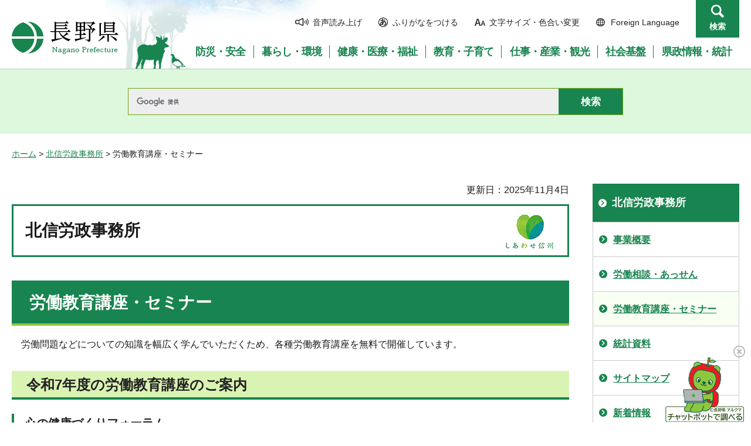

--- FILE ---
content_type: text/html
request_url: https://www.pref.nagano.lg.jp/hokushinrosei/koza/index.html
body_size: 6030
content:
<?xml version="1.0" encoding="utf-8"?>
<!DOCTYPE html PUBLIC "-//W3C//DTD XHTML 1.0 Transitional//EN" "http://www.w3.org/TR/xhtml1/DTD/xhtml1-transitional.dtd">
<html xmlns="http://www.w3.org/1999/xhtml" lang="ja" xml:lang="ja">
<head>
<meta http-equiv="Content-Type" content="text/html; charset=utf-8" />
<meta http-equiv="Content-Style-Type" content="text/css" />
<meta http-equiv="Content-Script-Type" content="text/javascript" />

<title>労働教育講座・セミナー／北信労政事務所</title>
<meta name="keywords" content="講演会,労働セミナー,研修会,北信,ホクト文化ホール" />

<meta name="author" content="長野県" />
<meta name="viewport" content="width=device-width, maximum-scale=3.0" />
<meta name="format-detection" content="telephone=no" />
<link href="/shared/site_rn/style/default.css" rel="stylesheet" type="text/css" media="all" />
<link href="/shared/site_rn/style/layout.css" rel="stylesheet" type="text/css" media="all" />
<link href="/shared/templates/free_rn/style/edit.css" rel="stylesheet" type="text/css" media="all" />
<link href="/shared/site_rn/style/smartphone.css" rel="stylesheet" media="only screen and (max-width : 640px)" type="text/css" class="mc_css" />
<link href="/shared/site_rn/images/favicon/favicon.ico" rel="shortcut icon" type="image/vnd.microsoft.icon" />
<link href="/shared/site_rn/images/favicon/apple-touch-icon-precomposed.png" rel="apple-touch-icon-precomposed" />
<script type="text/javascript" src="/shared/site_rn/js/jquery.js"></script>
<script type="text/javascript" src="/shared/site_rn/js/setting.js"></script>
<script type="text/javascript" src="/shared/system/js/furigana/ysruby.js"></script>
<script type="text/javascript" src="/shared/js/readspeaker/ReadSpeaker.js?pids=embhl"></script>
<script type="text/javascript" src="/shared/js/ga.js"></script>
<script type="text/javascript" src="/shared/js/ga_social_tracking.js"></script>
</head>
<body class="format_free no_javascript custom_genchi">
<script type="text/javascript" src="/shared/site_rn/js/init.js"></script>
<div id="tmp_wrapper">
<noscript>
<p>このサイトではJavaScriptを使用したコンテンツ・機能を提供しています。JavaScriptを有効にするとご利用いただけます。</p>
</noscript>
<p><a href="#tmp_honbun" class="skip">本文へスキップします。</a></p>
<div id="tmp_hg">

<div id="tmp_header">
<div class="container">
<div id="tmp_hlogo">
<p><a href="/index.html"><span>長野県Nagano Prefecture</span></a></p>
</div>
<div id="tmp_means">
<ul id="tmp_hnavi">
	<li class="hnavi_sound"><a accesskey="L" href="//app-as.readspeaker.com/cgi-bin/rsent?customerid=9726&amp;lang=ja_jp&amp;readid=tmp_readcontents&amp;url=" onclick="readpage(this.href, 'tmp_readspeaker'); return false;" rel="nofollow" target="_blank"><span>音声読み上げ</span></a></li>
	<li class="hnavi_kana"><a data-contents="tmp_wrapper" href="javascript:void(0);" id="furigana">ふりがなをつける</a></li>
	<li class="hnavi_change"><a href="/moji/index.html"><span>文字サイズ・色合い変更</span></a></li>
	<li lang="en" xml:lang="en" class="hnavi_language"><a href="/government/index.html"><span>Foreign Language</span></a></li>
	<li class="hnavi_contact"><a href="/otoiawase/index.html"><span>お問い合わせ</span></a></li>
	<li class="hnavi_search"><a href="javascript:void(0)">検索</a></li>
</ul>
<div class="gnavi">
<ul>
	<li class="glist1"><a href="/bosaianzen/index.html"><span>防災・安全</span></a></li>
	<li class="glist2"><a href="/kurashi/index.html"><span>暮らし・環境</span></a></li>
	<li class="glist3"><a href="/kenko/index.html"><span>健康・医療・福祉</span></a></li>
	<li class="glist4"><a href="/kyoiku/index.html"><span>教育・子育て</span></a></li>
	<li class="glist5"><a href="/sangyo/index.html"><span>仕事・産業・観光</span></a></li>
	<li class="glist6"><a href="/infra/index.html"><span>社会基盤</span></a></li>
	<li class="glist7"><a href="/kensei/index.html"><span>県政情報・統計</span></a></li>
</ul>
</div>
</div>
</div>
<ul id="tmp_hnavi_s">
	<li id="tmp_hnavi_access"><a href="/zaikatsu/kensei/gaiyo/chousha/floor/index.html"><span class="icon">&nbsp;</span><span class="text">アクセス</span></a></li>
	<li id="tmp_hnavi_lmenu"><a href="javascript:void(0);"><span class="icon">&nbsp;</span><span class="text">メニュー</span></a></li>
	<li id="tmp_hnavi_rmenu"><a href="javascript:void(0);"><span class="icon">&nbsp;</span><span class="text">検索</span></a></li>
</ul>
<div id="tmp_sma_menu">
<div id="tmp_sma_lmenu" class="wrap_sma_sch">
<div class="sma_sch">
<div id="tmp_wrap_sma_lnavi">&nbsp;</div>
<p class="close_btn"><a href="javascript:void(0);"><span>閉じる</span></a></p>
</div>
</div>
<div id="tmp_sma_rmenu" class="wrap_sma_sch">
<div class="sma_sch">
<div id="tmp_wrap_sma_rnavi">
<div id="tmp_search_popup" class="rn_menu">
<div class="search_information">
<div class="container"><a href="javascript:void(0)" class="btn_close_top btn_close">閉じる</a></div>
<div class="panel_search search_content">
<div class="search_keyword">
<div class="form_search">
<div class="form_search_top">
<p class="search_title">キーワードから探す</p>
<a href="/koho/kensei/koho/homepage/kensaku.html" class="how_to_use">検索の使い方</a></div>
<div id="tmp_menu_search_inner" class="rn_search_inner">
<form action="/search/result.html" id="tmp_gsearch_menu" name="tmp_gsearch_menu">
<div id="tmp_gsearch_menu_inner2" class="rn_search_inner2">
<div class="wrap_sch_box">
<p class="sch_box"><input id="tmp_menu_query" name="q" size="31" title="サイト内検索" type="text" class="rn_query" /></p>
</div>
<div class="wrap_sch_btn">
<p class="sch_btn"><input id="tmp_menu_search_submit" name="sa" type="submit" value="検索" class="rn_search_submit" /></p>
<p id="tmp_sma_search_hidden"><input name="cx" type="hidden" value="015495834277161279722:k-gumiktbnm" /> <input name="ie" type="hidden" value="UTF-8" /> <input name="cof" type="hidden" value="FORID:9" /></p>
</div>
</div>
</form>
</div>
</div>
<div class="frequently_search">
<p class="search_title">よく検索されるキーワード</p>
<ul class="keyword_list">
	<li id="tmp_search_ajax"><a href="/search_keyword.html" id="tmp_search_ajax_href">よく検索されるキーワード</a></li>
</ul>
</div>
</div>
<div class="search_purpose_top">
<p class="search_title">目的から探す</p>
<ul class="purpose_list">
	<li>目的から探す</li>
</ul>
</div>
<a href="javascript:void(0)" class="btn_close_bottom btn_close">閉じる</a></div>
</div>
</div>
<p class="close_btn"><a href="javascript:void(0);"><span>閉じる</span></a></p>
</div>
</div>
</div>
</div>
</div>


<div id="tmp_wrap_header_search" class="wrap_rn_search">
<div id="tmp_header_search" class="container">
<div id="tmp_header_search_inner" class="rn_search_inner">
<form action="/search/result.html" id="tmp_gsearch_header" name="tmp_gsearch_header">
<div id="tmp_gsearch_header_inner2" class="rn_search_inner2">
<div class="wrap_sch_box">
<p class="sch_box"><input id="tmp_query" title="サイト内検索" name="q" size="31" type="text" class="rn_query" /></p>
</div>
<div class="wrap_sch_btn">
<p class="sch_btn"><input id="tmp_header_search_submit" name="sa" type="submit" value="検索" class="rn_search_submit" /></p>
<p id="tmp_menu_search_hidden">
	<input name="cx" type="hidden" value="015495834277161279722:k-gumiktbnm" />
	<input name="ie" type="hidden" value="UTF-8" />
	<input name="cof" type="hidden" value="FORID:9" />
</p>
</div>
</div>
</form>
</div>
</div>
</div>

</div>
<div id="tmp_pankuzu"><a href="/index.html">ホーム</a> &gt; <a href="/hokushinrosei/index.html">北信労政事務所</a> &gt; 労働教育講座・セミナー</div>
<div id="tmp_wrap_main" class="column_rnavi">
<div id="tmp_main">
<div class="wrap_col_main">
<div class="col_main">
<p id="tmp_honbun" class="skip">ここから本文です。</p>
<div id="tmp_readspeaker" class="rs_preserve rs_skip"></div>
<div id="tmp_readcontents">
<div id="tmp_wrap_custom_update">
<div id="tmp_custom_update">



<p id="tmp_update">更新日：2025年11月4日</p>

</div>
</div>

<div id="tmp_ttl_genchi">
<p>北信労政事務所</p>
</div>

<div id="tmp_contents">
<h1>労働教育講座・セミナー</h1>
<div class="section">
<p class="section">労働問題などについての知識を幅広く学んでいただくため、各種労働教育講座を無料で開催しています。</p>
</div>
<h2 class="section">令和7年度の労働教育講座のご案内</h2>
<h3>心の健康づくりフォーラム</h3>
<div class="section">
<p>令和7年8月5日、終了しました。ありがとうございました。</p>
</div>
<h3>「令和7年度北信地区労働フォーラム」「事業主・公正採用選考人権啓発推進員研修会」</h3>
<div class="section">
<p>令和7年9月18日、終了しました。ありがとうございました。</p>
</div>
<h3>労務管理改善リーダー研修会</h3>
<div class="section">
<p>育児・介護休業法の改正により、男女とも仕事と育児・介護を両立できるよう、「柔軟な働き方を実現するための措置の拡充」や「介護離職防止のための雇用環境整備」、「個別の意向確認の義務化」などが、令和7年（2025）年4月1日以降、段階的に施行されています。</p>
</div>
<div class="section">
<p>本研修会は、この「育児」「介護」の「制度改正のポイント」を確認するとともに、「事業主が知っておくべき基礎知識」や、「各種支援策の実務」を学んでいただくことで、社員の多様なライフステージに対応した両立支援を行い、働きやすく、働き続けることができる職場環境づくりを実現し、さらには、人材の確保・定着に資するよう開催するものです。</p>
</div>
<ul>
	<li><strong>令和7年度テーマ</strong>：『育児&times;介護&times;仕事・改正法で求められる両立支援対策と職場環境づくり』</li>
</ul>
<table align="" border="1" cellpadding="5" cellspacing="0" summary="" width="100%">
	<tbody>
		<tr>
			<td>&nbsp;</td>
			<td style="text-align: center;">日時</td>
			<td style="text-align: center;">講習内容</td>
			<td style="text-align: center;">講師</td>
		</tr>
		<tr>
			<td style="text-align: center;">第1回</td>
			<td>11月19日水曜日<br />
			13時半～15時半</td>
			<td>「いま求められる仕事と介護の<br />
			両立支援〜介護休業と介護保険<br />
			制度の基礎知識〜」</td>
			<td style="text-align: center;">杉山社会保険労務士事務所<br />
			社会保険労務士<br />
			杉山逸人氏</td>
		</tr>
		<tr>
			<td style="text-align: center;">第2回</td>
			<td>11月26日水曜日<br />
			13時半～15時半</td>
			<td>「子育て支援制度のポイントと<br />
			新しい給付金の実務」</td>
			<td style="text-align: center;">北澤裕子事務所<br />
			特定社会保険労務士<br />
			北澤裕子氏</td>
		</tr>
	</tbody>
</table>
<div class="section">
<ul>
	<li><strong>会場</strong>：長野県長野合同庁舎5階会議室(長野市大字南長野南県町686-1)</li>
	<li><strong>対象者</strong>：事業所において人事・労務を担当されている方など(テーマに関心のある方は、どなたでも受講できます)</li>
	<li><strong>申込方法</strong>：次のいずれかの方法でお申込みください。</li>
</ul>
</div>
<div class="section">
<div class="section">
<div class="section">
<div class="section">
<div class="section">
<div class="section">
<div class="section">
<div class="section">
<p>・下のチラシの申込書を、FAXまたはメールで申込先に送る</p>
<p><a href="/hokushinrosei/koza/documents/r7chirashi.pdf" class="icon_pdf">令和7年度労務管理改善リーダー研修会チラシ（PDF：762KB）<img align="right" alt="二次元コード" height="121" src="/hokushinrosei/koza/images/r7code.png" width="120" /></a></p>
<p>・右の二次元コードを読み込み申込みフォームに入力する</p>
<p>・次のサイトから申込みフォームに入力する</p>
<p><a href="https://forms.office.com/pages/responsepage.aspx?id=yGfRD16f3k-ESLUEVbq_ix8XjIhvlh9JsJJB4882Cm9URVk1VEdCQ09GTzQ2NFhEVzBHRjdFQ0tIUC4u&amp;route=shorturl" target="_blank">https://forms.office.com/r/rStgvcA2T8（別ウィンドウで外部サイトが開きます）</a></p>
</div>
</div>
</div>
</div>
</div>
</div>
<p><span class="txt_red"><strong>※第2回（11月26日）については、グループワークを予定しており、会場の都合上、受付を締切りました。</strong></span></p>
</div>
</div>
<div class="section">
<ul>
	<li><strong>申込先</strong>：長野県北信労政事務所<br />
	電話：026-234-9532、FAX：026-234-9569<br />
	メール：hokushinrosei&#64;pref.nagano.lg.jp</li>
</ul>
</div>
<p>&nbsp;</p>
<h2><a href="http://www.pref.nagano.lg.jp/rodokoyo/sangyo/rodo/shuro/koza.html"><strong>全県の開催案内</strong></a></h2>
<p>&nbsp;</p>
<h2><a href="https://www.pref.nagano.lg.jp/hokushinrosei/koza/workingseminar.html">新社会人ワーキングセミナー</a></h2>
<div class="section">
<p>社会に旅立つ学生・生徒の皆様が、労働関係法令の基礎知識や労働者の権利・義務を知り、社会人としてのマナーや心構え等を学んでいただく「新社会人ワーキングセミナー」を開催しています。</p>
</div>
<div class="section">
<p>当所の職員が訪問して講義を行うほか、テキストの配布も承っていますので、是非ご利用ください。</p>
</div>
<ul>
	<li><a href="/hokushinrosei/koza/documents/workingseminarmousikomi.pdf" class="icon_pdf">ワーキングセミナー実施申請書（PDF：54KB）</a></li>
	<li><a href="/hokushinrosei/koza/documents/workingseminarmousikomi.xlsx" class="icon_excel">ワーキングセミナー実施申請書（エクセル：14KB）</a></li>
	<li>テキスト：<a href="/hokushinrosei/koza/documents/r6handobook.pdf" class="icon_pdf">はたらく若者ハンドブック（PDF：7,723KB）</a></li>
</ul>
<p><strong>≪お問い合わせ・お申込み≫<br />
北信労政事務所<br />
電話：026-234-9532<br />
ファックス：026-234-9569</strong></p>
<h2>以前に開催された労働教育講座</h2>
<ul>
	<li><a href="/hokushinrosei/koza/r7kouza.html">令和7年度労働教育講座</a></li>
	<li><a href="/hokushinrosei/koza/r6kouza.html">令和6年度労働教育講座</a></li>
	<li><a href="https://www.pref.nagano.lg.jp/hokushinrosei/koza/r5koza.html">令和5年度労働教育講座</a></li>
	<li><a href="https://www.pref.nagano.lg.jp/hokushinrosei/koza/r4koza.html">令和4年度労働教育講座</a></li>
	<li><a href="https://www.pref.nagano.lg.jp/hokushinrosei/koza/r3koza.html">令和3年度労働教育講座</a></li>
	<li><a href="https://www.pref.nagano.lg.jp/hokushinrosei/koza/r2koza.html">令和2年度労働教育講座</a></li>
	<li><a href="https://www.pref.nagano.lg.jp/hokushinrosei/koza/r1koza.html">令和元年度労働教育講座</a></li>
</ul>
<p class="section">&nbsp;</p>
</div>
</div>
<div class="plugin">
<p class="plugin_img"><a href="https://get.adobe.com/jp/reader/"><img src="/shared/images/plugin/get_reader.png" alt="Adobe Acrobat Readerのダウンロードページへ" width="158" height="39" /></a></p>
<p>PDF形式のファイルをご覧いただく場合には、Adobe Acrobat Readerが必要です。Adobe Acrobat Readerをお持ちでない方は、バナーのリンク先から無料ダウンロードしてください。</p>
</div>

<div id="tmp_inquiry">
<div id="tmp_inquiry_ttl">
<p>お問い合わせ</p>
</div>
<div id="tmp_inquiry_cnt">
<form method="post" action="https://www.pref.nagano.lg.jp/cgi-bin/simple_faq/form.cgi">
<div class="inquiry_parts">
<p>
所属課室：長野県北信労政事務所
</p>
<p>電話番号：026-234-9532</p>
<p>ファックス番号：026-234-9569</p>
<p>
<input type="submit" value="お問い合わせフォーム" class="inquiry_btn" />
</p>
</div>
<p>
<input type="hidden" name="code" value="010273000" />
<input type="hidden" name="dept" value="" />
<input type="hidden" name="page" value="/hokushinrosei/koza/index.html" />
<input type="hidden" name="ENQ_RETURN_MAIL_SEND_FLG" value="0" />
<input type="hidden" name="publish_ssl_flg" value="1" />
</p>
</form>
</div>
</div>


</div>
</div>
<div class="wrap_col_rgt_navi">
<div class="col_rgt_navi">

<div id="tmp_lnavi">
<div id="tmp_lnavi_ttl">
<p><a href="/hokushinrosei/index.html">北信労政事務所</a></p>
</div>
<div id="tmp_lnavi_cnt">
<ul>
<li><a href="/hokushinrosei/jigyo/index.html">事業概要</a></li>
<li><a href="/hokushinrosei/sodan/index.html">労働相談・あっせん</a></li>
<li><a href="/hokushinrosei/koza/index.html">労働教育講座・セミナー</a></li>
<li><a href="/hokushinrosei/toukei/index.html">統計資料</a></li>
<li><a href="/sitemap/010273010.html">サイトマップ</a></li>
<li><a href="/hokushinrosei/shinchaku.html">新着情報</a></li>
<li><a href="/hokushinrosei/chumoku.html">注目情報</a></li>
</ul>
</div>
</div>
<ul id="tmp_rnavi_genchi">
<li><a href="/sitemap/010273010.html">サイトマップ</a></li>
</ul>

</div>
</div>
</div>
</div>

<div id="tmp_footer">
<div class="container">
<div class="footer_cnt">
<address>
<p><span class="title">長野県庁</span>法人番号1000020200000</p>
<p>〒380-8570 <br />
長野県長野市大字南長野字幅下692-2　</p>
<p>電話：026-232-0111（代表）</p>
</address>
</div>
<ul class="fnavi">
    <li><a href="/koho/kensei/koho/homepage/riyo.html" class="arrow_r_gr">このサイトの考え方</a> </li>
    <li><a href="/accessibility/index.html" class="arrow_r_gr">ウェブアクセシビリティ方針</a> </li>
    <li><a href="/koho/kensei/koho/homepage/kojinjoho.html" class="arrow_r_gr">個人情報について</a> </li>
    <li><a href="/sitemap.html" class="arrow_r_gr">サイトマップ</a> </li>
    <li><a href="/koho/kensei/shichoson/link/index.html" class="arrow_r_gr">リンク集</a> </li>
    <li><a href="/koho/kensei/koho/homepage/link.html" class="arrow_r_gr">リンクについて</a> </li>
    <li><a href="/zaikatsu/kensei/gaiyo/chousha/floor/index.html" class="arrow_r_gr">県庁フロア・アクセス案内</a> </li>
    <li><a href="/otoiawase/index.html" class="arrow_r_gr">お問い合わせ</a> </li>
</ul>
<div class="pnavi">
<p class="ptop"><a href="#tmp_header"><span>ページの先頭へ戻る</span></a></p>
</div>
</div>
<p lang="en" xml:lang="en" class="copyright">Copyright &copy; Nagano Prefecture. <br />
All Rights Reserved.</p>
</div>

</div>
<script type="text/javascript" src="/shared/site_rn/js/easing.js"></script> 
<script type="text/javascript" src="/shared/site_rn/js/timer.js"></script> 
<script type="text/javascript" src="/shared/site_rn/js/gallery.js"></script> 
<script type="text/javascript" src="/shared/site_rn/js/function.js"></script>
<script type="text/javascript" src="/shared/site_rn/js/main.js"></script>
</body>
</html>


--- FILE ---
content_type: text/html; charset=utf-8
request_url: https://s.temana.ai/boot/739f4a4c-6ecb-43ff-8d6b-5735e8a1a703/A9btoPEgXh8ubRjn?page_url=https://www.pref.nagano.lg.jp/hokushinrosei/koza/index.html
body_size: 646429
content:
<!DOCTYPE html>
<html>
<head>
  <meta charset="utf-8">
  <meta http-equiv="X-UA-Compatible" content="IE=edge">
  <title>TEMANA</title>
  <meta name="csrf-param" content="authenticity_token" />
<meta name="csrf-token" content="+pAHaC3oAQorKf+8/ME0aESUhEugvvZ/IUPQvhfosCpxsHGx9xXqhk0v7A93JJqnlribe7GO8VyYz9QkhiHWnA==" />
  

  <script>
//<![CDATA[
window.gon={};gon.uuid="739f4a4c-6ecb-43ff-8d6b-5735e8a1a703";gon.page_id="A9btoPEgXh8ubRjn";gon.test_mode="test";gon.normal_mode="normal";gon.admin_embedded_pages_test_url="https://s.temana.ai/admin/embedded_pages/test";gon.visible_console_log=false;gon.operator_message_number=0;gon.default_language_id=1;gon.minutes_to_wake_up_interval=1200000;gon.can_use_suggest=true;gon.suggest_data="{\n\"termMap\":{\"%\":[0,1],\"-\":[1,1],\"0\":[2,1],\"1\":[3,11],\"2\":[14,12],\"3\":[26,4],\"4\":[30,1],\"5\":[31,3],\"6\":[34,4],\"7\":[38,1],\"8\":[39,1],\"9\":[40,2],\"a\":[42,11],\"b\":[53,18],\"c\":[71,31],\"d\":[102,12],\"e\":[114,14],\"f\":[128,7],\"g\":[135,7],\"h\":[142,5],\"i\":[147,11],\"j\":[158,1],\"k\":[159,3],\"l\":[162,9],\"m\":[171,20],\"n\":[191,9],\"o\":[200,2],\"p\":[202,18],\"q\":[220,2],\"r\":[222,11],\"s\":[233,27],\"t\":[260,13],\"u\":[273,1],\"v\":[274,1],\"w\":[275,6],\"x\":[281,1],\"°\":[282,1],\"′\":[283,1],\"ⅿ\":[284,1],\"〇\":[285,1],\"あ\":[286,17],\"い\":[303,29],\"う\":[332,7],\"え\":[339,3],\"お\":[342,23],\"か\":[365,23],\"が\":[388,1],\"き\":[389,7],\"く\":[396,25],\"け\":[421,7],\"げ\":[428,2],\"こ\":[430,24],\"ご\":[454,4],\"さ\":[458,8],\"し\":[466,17],\"じ\":[483,2],\"す\":[485,19],\"ず\":[504,1],\"せ\":[505,3],\"そ\":[508,14],\"た\":[522,11],\"だ\":[533,6],\"ち\":[539,9],\"つ\":[548,16],\"づ\":[564,1],\"で\":[565,3],\"と\":[568,15],\"ど\":[583,13],\"な\":[596,24],\"に\":[620,5],\"ぬ\":[625,1],\"ね\":[626,2],\"の\":[628,3],\"は\":[631,16],\"ば\":[647,1],\"ぱ\":[648,2],\"ひ\":[650,6],\"ふ\":[656,11],\"ぷ\":[667,1],\"へ\":[668,1],\"べ\":[669,2],\"ほ\":[671,9],\"ぽ\":[680,1],\"ま\":[681,19],\"み\":[700,8],\"む\":[708,4],\"め\":[712,3],\"も\":[715,9],\"や\":[724,5],\"ゆ\":[729,5],\"よ\":[734,5],\"ら\":[739,2],\"り\":[741,3],\"ろ\":[744,1],\"わ\":[745,19],\"ア\":[764,44],\"イ\":[808,46],\"ウ\":[854,29],\"エ\":[883,17],\"オ\":[900,26],\"カ\":[926,67],\"ガ\":[993,9],\"キ\":[1002,48],\"ギ\":[1050,1],\"ク\":[1051,33],\"グ\":[1084,3],\"ケ\":[1087,32],\"ゲ\":[1119,9],\"コ\":[1128,41],\"ゴ\":[1169,3],\"サ\":[1172,26],\"ザ\":[1198,4],\"シ\":[1202,75],\"ジ\":[1277,32],\"ス\":[1309,29],\"ズ\":[1338,1],\"セ\":[1339,35],\"ゼ\":[1374,1],\"ソ\":[1375,24],\"ゾ\":[1399,4],\"タ\":[1403,32],\"ダ\":[1435,11],\"チ\":[1446,29],\"ヂ\":[1475,1],\"ツ\":[1476,23],\"テ\":[1499,24],\"デ\":[1523,9],\"ト\":[1532,29],\"ド\":[1561,7],\"ナ\":[1568,19],\"ニ\":[1587,16],\"ヌ\":[1603,2],\"ネ\":[1605,4],\"ノ\":[1609,12],\"ハ\":[1621,46],\"バ\":[1667,9],\"パ\":[1676,8],\"ヒ\":[1684,11],\"ビ\":[1695,7],\"ピ\":[1702,2],\"フ\":[1704,30],\"ブ\":[1734,14],\"プ\":[1748,7],\"ヘ\":[1755,9],\"ベ\":[1764,4],\"ペ\":[1768,3],\"ホ\":[1771,21],\"ボ\":[1792,10],\"ポ\":[1802,2],\"マ\":[1804,28],\"ミ\":[1832,9],\"ム\":[1841,4],\"メ\":[1845,16],\"モ\":[1861,10],\"ヤ\":[1871,10],\"ユ\":[1881,9],\"ヨ\":[1890,10],\"ラ\":[1900,8],\"リ\":[1908,19],\"ル\":[1927,2],\"レ\":[1929,7],\"ロ\":[1936,8],\"ワ\":[1944,16],\"ヵ\":[1960,1],\"ヶ\":[1961,1],\"㋿\":[1962,1],\"㌜\":[1963,1],\"㌟\":[1964,1],\"㌻\":[1965,1],\"㌽\":[1966,1],\"㍇\":[1967,1],\"㍍\":[1968,1],\"㍴\":[1969,1],\"㎡\":[1970,1],\"㎱\":[1971,1],\"一\":[1972,12],\"三\":[1984,3],\"上\":[1987,10],\"下\":[1997,9],\"不\":[2006,10],\"世\":[2016,1],\"両\":[2017,2],\"並\":[2019,2],\"中\":[2021,10],\"主\":[2031,2],\"之\":[2033,1],\"乗\":[2034,3],\"予\":[2037,5],\"事\":[2042,7],\"二\":[2049,2],\"亡\":[2051,1],\"交\":[2052,4],\"人\":[2056,6],\"今\":[2062,6],\"介\":[2068,1],\"仍\":[2069,1],\"仕\":[2070,8],\"他\":[2078,5],\"付\":[2083,5],\"代\":[2088,7],\"令\":[2095,1],\"以\":[2096,7],\"仮\":[2103,1],\"件\":[2104,1],\"企\":[2105,2],\"伊\":[2107,1],\"休\":[2108,4],\"会\":[2112,6],\"伝\":[2118,2],\"伯\":[2120,1],\"伴\":[2121,1],\"伺\":[2122,1],\"位\":[2123,1],\"低\":[2124,1],\"住\":[2125,5],\"佐\":[2130,1],\"体\":[2131,4],\"何\":[2135,19],\"余\":[2154,4],\"作\":[2158,2],\"併\":[2160,4],\"使\":[2164,3],\"例\":[2167,1],\"供\":[2168,1],\"依\":[2169,2],\"価\":[2171,3],\"便\":[2174,2],\"係\":[2176,1],\"促\":[2177,2],\"保\":[2179,11],\"信\":[2190,4],\"修\":[2194,2],\"倉\":[2196,1],\"個\":[2197,3],\"倖\":[2200,1],\"借\":[2201,5],\"値\":[2206,1],\"倶\":[2207,1],\"停\":[2208,1],\"健\":[2209,1],\"備\":[2210,1],\"催\":[2211,1],\"債\":[2212,2],\"傷\":[2214,1],\"僅\":[2215,1],\"働\":[2216,1],\"償\":[2217,2],\"優\":[2219,2],\"元\":[2221,5],\"兄\":[2226,1],\"充\":[2227,1],\"先\":[2228,2],\"光\":[2230,1],\"免\":[2231,3],\"児\":[2234,1],\"入\":[2235,10],\"全\":[2245,3],\"八\":[2248,1],\"公\":[2249,11],\"共\":[2260,4],\"其\":[2264,3],\"具\":[2267,2],\"内\":[2269,3],\"円\":[2272,1],\"冊\":[2273,1],\"再\":[2274,7],\"写\":[2281,2],\"冬\":[2283,1],\"冱\":[2284,1],\"冴\":[2285,1],\"凌\":[2286,1],\"凡\":[2287,1],\"処\":[2288,3],\"出\":[2291,8],\"分\":[2299,8],\"切\":[2307,6],\"初\":[2313,2],\"判\":[2315,4],\"別\":[2319,3],\"利\":[2322,4],\"制\":[2326,3],\"刷\":[2329,1],\"則\":[2330,1],\"削\":[2331,2],\"前\":[2333,4],\"副\":[2337,1],\"割\":[2338,7],\"創\":[2345,4],\"劃\":[2349,1],\"力\":[2350,1],\"功\":[2351,1],\"加\":[2352,3],\"助\":[2355,2],\"労\":[2357,4],\"動\":[2361,4],\"勘\":[2365,1],\"募\":[2366,4],\"勤\":[2370,3],\"化\":[2373,1],\"北\":[2374,3],\"区\":[2377,5],\"医\":[2382,3],\"千\":[2385,1],\"半\":[2386,2],\"協\":[2388,2],\"南\":[2390,1],\"単\":[2391,4],\"占\":[2395,2],\"印\":[2397,4],\"危\":[2401,1],\"厚\":[2402,1],\"原\":[2403,4],\"厭\":[2407,1],\"去\":[2408,2],\"参\":[2410,2],\"又\":[2412,1],\"及\":[2413,2],\"友\":[2415,1],\"反\":[2416,2],\"収\":[2418,6],\"取\":[2424,19],\"受\":[2443,19],\"口\":[2462,2],\"古\":[2464,1],\"可\":[2465,3],\"台\":[2468,4],\"叱\":[2472,1],\"号\":[2473,1],\"各\":[2474,4],\"合\":[2478,8],\"同\":[2486,9],\"名\":[2495,7],\"向\":[2502,3],\"否\":[2505,1],\"含\":[2506,3],\"吾\":[2509,1],\"呉\":[2510,1],\"告\":[2511,1],\"呵\":[2512,1],\"和\":[2513,1],\"品\":[2514,2],\"員\":[2516,1],\"商\":[2517,3],\"問\":[2520,8],\"喰\":[2528,1],\"営\":[2529,3],\"嗅\":[2532,1],\"噴\":[2533,1],\"囘\":[2534,1],\"回\":[2535,3],\"因\":[2538,1],\"団\":[2539,2],\"囮\":[2541,1],\"困\":[2542,2],\"図\":[2544,1],\"固\":[2545,1],\"国\":[2546,7],\"國\":[2553,1],\"圓\":[2554,1],\"土\":[2555,4],\"在\":[2559,2],\"地\":[2561,6],\"均\":[2567,3],\"坐\":[2570,1],\"型\":[2571,1],\"埴\":[2572,1],\"執\":[2573,2],\"基\":[2575,5],\"報\":[2580,5],\"場\":[2585,3],\"塩\":[2588,1],\"填\":[2589,1],\"墓\":[2590,1],\"増\":[2591,4],\"壁\":[2595,2],\"壊\":[2597,2],\"士\":[2599,1],\"売\":[2600,8],\"変\":[2608,4],\"夏\":[2612,1],\"外\":[2613,5],\"多\":[2618,3],\"大\":[2621,9],\"天\":[2630,2],\"太\":[2632,2],\"夫\":[2634,3],\"契\":[2637,1],\"奨\":[2638,1],\"妻\":[2639,1],\"始\":[2640,3],\"姓\":[2643,1],\"委\":[2644,5],\"嫌\":[2649,1],\"子\":[2650,3],\"孕\":[2653,1],\"存\":[2654,1],\"学\":[2655,2],\"孰\":[2657,1],\"學\":[2658,1],\"宅\":[2659,2],\"守\":[2661,1],\"安\":[2662,5],\"完\":[2667,2],\"宗\":[2669,1],\"定\":[2670,3],\"実\":[2673,8],\"客\":[2681,1],\"室\":[2682,1],\"害\":[2683,1],\"家\":[2684,5],\"容\":[2689,2],\"宿\":[2691,2],\"寄\":[2693,2],\"審\":[2695,2],\"寮\":[2697,1],\"対\":[2698,4],\"封\":[2702,1],\"専\":[2703,3],\"導\":[2706,1],\"小\":[2707,6],\"少\":[2713,3],\"就\":[2716,3],\"尽\":[2719,1],\"局\":[2720,1],\"居\":[2721,1],\"届\":[2722,4],\"屋\":[2726,2],\"属\":[2728,1],\"山\":[2729,2],\"岡\":[2731,1],\"崩\":[2732,1],\"嵩\":[2733,1],\"工\":[2734,3],\"差\":[2737,8],\"已\":[2745,1],\"市\":[2746,3],\"希\":[2749,2],\"師\":[2751,1],\"帯\":[2752,2],\"帰\":[2754,2],\"常\":[2756,2],\"平\":[2758,4],\"年\":[2762,6],\"幸\":[2768,1],\"幾\":[2769,1],\"庁\":[2770,1],\"広\":[2771,2],\"床\":[2773,2],\"店\":[2775,3],\"府\":[2778,1],\"度\":[2779,1],\"座\":[2780,1],\"庭\":[2781,1],\"廃\":[2782,4],\"延\":[2786,2],\"建\":[2788,10],\"弁\":[2798,1],\"弄\":[2799,1],\"弔\":[2800,2],\"引\":[2802,11],\"弟\":[2813,1],\"当\":[2814,7],\"形\":[2821,1],\"影\":[2822,1],\"役\":[2823,3],\"彼\":[2826,1],\"待\":[2827,2],\"後\":[2829,2],\"従\":[2831,3],\"得\":[2834,1],\"御\":[2835,3],\"徴\":[2838,1],\"心\":[2839,1],\"必\":[2840,3],\"忘\":[2843,2],\"忙\":[2845,1],\"応\":[2846,2],\"怖\":[2848,1],\"思\":[2849,1],\"性\":[2850,2],\"恐\":[2852,1],\"息\":[2853,2],\"悖\":[2855,1],\"悟\":[2856,1],\"悩\":[2857,1],\"悪\":[2858,3],\"情\":[2861,3],\"意\":[2864,1],\"愛\":[2865,2],\"感\":[2867,2],\"慮\":[2869,1],\"慰\":[2870,1],\"慶\":[2871,1],\"慾\":[2872,1],\"懲\":[2873,1],\"成\":[2874,2],\"我\":[2876,1],\"戒\":[2877,1],\"戸\":[2878,4],\"戻\":[2882,1],\"所\":[2883,6],\"手\":[2889,17],\"才\":[2906,1],\"払\":[2907,5],\"扣\":[2912,1],\"扱\":[2913,1],\"扶\":[2914,1],\"承\":[2915,2],\"技\":[2917,2],\"抑\":[2919,1],\"投\":[2920,3],\"抗\":[2923,1],\"抹\":[2924,1],\"押\":[2925,3],\"担\":[2928,3],\"拠\":[2931,1],\"持\":[2932,7],\"指\":[2939,3],\"振\":[2942,7],\"挿\":[2949,1],\"捕\":[2950,1],\"捨\":[2951,1],\"授\":[2952,1],\"排\":[2953,1],\"掛\":[2954,1],\"採\":[2955,1],\"探\":[2956,1],\"接\":[2957,2],\"控\":[2959,1],\"推\":[2960,2],\"措\":[2962,1],\"掴\":[2963,1],\"提\":[2964,3],\"換\":[2967,5],\"損\":[2972,5],\"搦\":[2977,1],\"携\":[2978,1],\"摑\":[2979,1],\"撓\":[2980,1],\"操\":[2981,2],\"支\":[2983,6],\"改\":[2989,6],\"放\":[2995,3],\"故\":[2998,2],\"救\":[3000,3],\"教\":[3003,4],\"散\":[3007,1],\"数\":[3008,3],\"整\":[3011,3],\"敷\":[3014,1],\"文\":[3015,3],\"料\":[3018,2],\"断\":[3020,2],\"斯\":[3022,1],\"新\":[3023,10],\"方\":[3033,3],\"於\":[3036,1],\"施\":[3037,4],\"旅\":[3041,2],\"既\":[3043,1],\"日\":[3044,7],\"旧\":[3051,2],\"旨\":[3053,1],\"早\":[3054,2],\"昂\":[3056,1],\"明\":[3057,2],\"昨\":[3059,1],\"是\":[3060,1],\"時\":[3061,5],\"晦\":[3066,1],\"普\":[3067,1],\"景\":[3068,1],\"暫\":[3069,1],\"暮\":[3070,3],\"曇\":[3073,1],\"更\":[3074,2],\"書\":[3076,7],\"替\":[3083,1],\"最\":[3084,4],\"月\":[3088,10],\"有\":[3098,7],\"望\":[3105,1],\"期\":[3106,4],\"木\":[3110,2],\"未\":[3112,3],\"末\":[3115,3],\"本\":[3118,6],\"村\":[3124,1],\"条\":[3125,2],\"来\":[3127,2],\"東\":[3129,3],\"松\":[3132,1],\"林\":[3133,3],\"枸\":[3136,1],\"査\":[3137,1],\"栄\":[3138,1],\"株\":[3139,4],\"案\":[3143,2],\"棟\":[3145,1],\"森\":[3146,1],\"椅\":[3147,1],\"検\":[3148,3],\"業\":[3151,4],\"極\":[3155,1],\"構\":[3156,2],\"様\":[3158,1],\"槽\":[3159,1],\"標\":[3160,3],\"権\":[3163,2],\"機\":[3165,3],\"欄\":[3168,1],\"欠\":[3169,1],\"次\":[3170,3],\"欲\":[3173,2],\"欺\":[3175,1],\"止\":[3176,1],\"正\":[3177,2],\"此\":[3179,5],\"歩\":[3184,2],\"歳\":[3186,1],\"死\":[3187,3],\"残\":[3190,5],\"殺\":[3195,1],\"母\":[3196,2],\"毎\":[3198,3],\"毒\":[3201,1],\"比\":[3202,2],\"氏\":[3204,1],\"民\":[3205,2],\"水\":[3207,3],\"永\":[3210,1],\"求\":[3211,1],\"汚\":[3212,3],\"池\":[3215,1],\"決\":[3216,6],\"河\":[3222,1],\"油\":[3223,1],\"治\":[3224,1],\"沿\":[3225,1],\"法\":[3226,5],\"泣\":[3231,1],\"注\":[3232,3],\"洩\":[3235,1],\"洪\":[3236,1],\"活\":[3237,2],\"派\":[3239,1],\"流\":[3240,4],\"浄\":[3244,2],\"海\":[3246,3],\"浸\":[3249,3],\"消\":[3252,3],\"混\":[3255,1],\"添\":[3256,1],\"清\":[3257,3],\"済\":[3260,3],\"減\":[3263,7],\"渡\":[3270,1],\"温\":[3271,2],\"測\":[3273,1],\"港\":[3274,1],\"満\":[3275,1],\"源\":[3276,1],\"準\":[3277,1],\"溶\":[3278,1],\"滞\":[3279,3],\"滴\":[3282,1],\"漏\":[3283,1],\"濁\":[3284,1],\"濃\":[3285,2],\"火\":[3287,2],\"灯\":[3289,2],\"災\":[3291,1],\"点\":[3292,2],\"烏\":[3294,1],\"無\":[3295,5],\"然\":[3300,3],\"焼\":[3303,2],\"煙\":[3305,1],\"熊\":[3306,1],\"熱\":[3307,2],\"燃\":[3309,2],\"父\":[3311,1],\"版\":[3312,1],\"物\":[3313,3],\"特\":[3316,8],\"犬\":[3324,1],\"状\":[3325,3],\"狗\":[3328,1],\"狩\":[3329,1],\"独\":[3330,1],\"猫\":[3331,1],\"猶\":[3332,1],\"率\":[3333,1],\"現\":[3334,7],\"理\":[3341,1],\"環\":[3342,1],\"瓦\":[3343,1],\"生\":[3344,6],\"産\":[3350,2],\"用\":[3352,4],\"申\":[3356,8],\"町\":[3364,2],\"画\":[3366,2],\"留\":[3368,1],\"番\":[3369,2],\"異\":[3371,3],\"畳\":[3374,1],\"疎\":[3375,1],\"疵\":[3376,1],\"疾\":[3377,2],\"病\":[3379,2],\"症\":[3381,2],\"療\":[3383,1],\"発\":[3384,9],\"登\":[3393,3],\"白\":[3396,1],\"的\":[3397,1],\"皆\":[3398,3],\"益\":[3401,1],\"盗\":[3402,2],\"監\":[3404,3],\"盥\":[3407,1],\"目\":[3408,2],\"直\":[3410,4],\"相\":[3414,4],\"省\":[3418,4],\"看\":[3422,1],\"県\":[3423,9],\"眠\":[3432,1],\"眩\":[3433,1],\"眺\":[3434,1],\"眼\":[3435,1],\"着\":[3436,2],\"督\":[3438,1],\"知\":[3439,4],\"研\":[3443,3],\"破\":[3446,2],\"確\":[3448,3],\"磨\":[3451,1],\"示\":[3452,1],\"礼\":[3453,1],\"社\":[3454,9],\"祀\":[3463,1],\"祟\":[3464,1],\"票\":[3465,1],\"福\":[3466,2],\"私\":[3468,3],\"移\":[3471,4],\"稀\":[3475,1],\"程\":[3476,1],\"税\":[3477,8],\"稔\":[3485,1],\"種\":[3486,5],\"積\":[3491,2],\"空\":[3493,2],\"穿\":[3495,1],\"窓\":[3496,1],\"立\":[3497,1],\"竣\":[3498,1],\"竦\":[3499,1],\"端\":[3500,1],\"競\":[3501,3],\"第\":[3504,2],\"等\":[3506,2],\"筑\":[3508,1],\"箇\":[3509,1],\"算\":[3510,2],\"管\":[3512,1],\"箱\":[3513,1],\"節\":[3514,1],\"築\":[3515,1],\"米\":[3516,1],\"精\":[3517,3],\"約\":[3520,2],\"納\":[3522,8],\"純\":[3530,1],\"級\":[3531,1],\"紛\":[3532,1],\"細\":[3533,1],\"終\":[3534,1],\"組\":[3535,3],\"経\":[3538,3],\"結\":[3541,3],\"絡\":[3544,1],\"給\":[3545,4],\"統\":[3549,2],\"継\":[3551,2],\"続\":[3553,1],\"綜\":[3554,1],\"維\":[3555,1],\"綴\":[3556,2],\"総\":[3558,3],\"線\":[3561,1],\"締\":[3562,1],\"編\":[3563,2],\"練\":[3565,1],\"縋\":[3566,1],\"縢\":[3567,1],\"縦\":[3568,1],\"織\":[3569,1],\"繰\":[3570,4],\"纏\":[3574,2],\"缶\":[3576,1],\"置\":[3577,1],\"罰\":[3578,1],\"署\":[3579,2],\"羊\":[3581,1],\"群\":[3582,1],\"義\":[3583,3],\"羽\":[3586,1],\"翌\":[3587,2],\"習\":[3589,1],\"老\":[3590,2],\"考\":[3592,1],\"者\":[3593,1],\"耐\":[3594,1],\"聞\":[3595,1],\"職\":[3596,2],\"肝\":[3598,1],\"肥\":[3599,5],\"育\":[3604,2],\"能\":[3606,2],\"自\":[3608,16],\"臭\":[3624,2],\"良\":[3626,1],\"色\":[3627,2],\"苦\":[3629,3],\"茄\":[3632,1],\"茅\":[3633,1],\"茸\":[3634,1],\"草\":[3635,1],\"荷\":[3636,3],\"落\":[3639,4],\"葉\":[3643,1],\"著\":[3644,3],\"蓋\":[3647,1],\"薬\":[3648,2],\"藁\":[3650,1],\"融\":[3651,2],\"行\":[3653,5],\"衛\":[3658,1],\"表\":[3659,5],\"被\":[3664,3],\"補\":[3667,3],\"製\":[3670,2],\"複\":[3672,1],\"要\":[3673,4],\"覆\":[3677,1],\"見\":[3678,8],\"規\":[3686,5],\"覚\":[3691,1],\"親\":[3692,1],\"観\":[3693,1],\"解\":[3694,3],\"触\":[3697,1],\"言\":[3698,2],\"訂\":[3700,1],\"計\":[3701,4],\"託\":[3705,1],\"記\":[3706,3],\"設\":[3709,4],\"許\":[3713,2],\"註\":[3715,2],\"証\":[3717,5],\"詐\":[3722,1],\"評\":[3723,1],\"試\":[3724,2],\"話\":[3726,1],\"該\":[3727,1],\"詳\":[3728,2],\"認\":[3730,5],\"誓\":[3735,2],\"語\":[3737,1],\"誡\":[3738,1],\"誤\":[3739,3],\"説\":[3742,1],\"読\":[3743,5],\"誰\":[3748,1],\"課\":[3749,2],\"調\":[3751,6],\"請\":[3757,4],\"諏\":[3761,1],\"謂\":[3762,1],\"謄\":[3763,2],\"講\":[3765,2],\"證\":[3767,1],\"警\":[3768,1],\"議\":[3769,1],\"譲\":[3770,4],\"讀\":[3774,1],\"豚\":[3775,1],\"象\":[3776,1],\"負\":[3777,2],\"財\":[3779,3],\"販\":[3782,1],\"責\":[3783,1],\"貯\":[3784,2],\"貰\":[3786,1],\"貶\":[3787,1],\"買\":[3788,9],\"貸\":[3797,5],\"費\":[3802,3],\"賃\":[3805,3],\"資\":[3808,6],\"賞\":[3814,1],\"質\":[3815,1],\"購\":[3816,1],\"贈\":[3817,1],\"赤\":[3818,2],\"赴\":[3820,2],\"起\":[3822,2],\"超\":[3824,3],\"足\":[3827,2],\"跨\":[3829,1],\"路\":[3830,1],\"身\":[3831,5],\"車\":[3836,7],\"転\":[3843,4],\"軽\":[3847,4],\"較\":[3851,1],\"農\":[3852,7],\"込\":[3859,1],\"近\":[3860,5],\"返\":[3865,5],\"迷\":[3870,1],\"追\":[3871,2],\"退\":[3873,2],\"送\":[3875,2],\"逐\":[3877,1],\"途\":[3878,1],\"這\":[3879,1],\"通\":[3880,9],\"造\":[3889,1],\"連\":[3890,3],\"週\":[3893,3],\"進\":[3896,1],\"運\":[3897,5],\"過\":[3902,6],\"道\":[3908,2],\"違\":[3910,2],\"遣\":[3912,1],\"適\":[3913,4],\"遭\":[3917,1],\"選\":[3918,4],\"遺\":[3922,4],\"還\":[3926,2],\"郡\":[3928,1],\"部\":[3929,4],\"郵\":[3933,2],\"都\":[3935,1],\"配\":[3936,8],\"酒\":[3944,1],\"醵\":[3945,1],\"重\":[3946,3],\"野\":[3949,3],\"金\":[3952,6],\"鉱\":[3958,1],\"銀\":[3959,1],\"銃\":[3960,1],\"錯\":[3961,1],\"録\":[3962,1],\"長\":[3963,3],\"閉\":[3966,1],\"開\":[3967,7],\"間\":[3974,6],\"関\":[3980,3],\"閲\":[3983,1],\"防\":[3984,3],\"附\":[3987,2],\"降\":[3989,1],\"限\":[3990,3],\"除\":[3993,3],\"陽\":[3996,1],\"際\":[3997,1],\"障\":[3998,3],\"隣\":[4001,2],\"集\":[4003,1],\"雇\":[4004,3],\"雑\":[4007,1],\"離\":[4008,2],\"難\":[4010,2],\"雨\":[4012,1],\"雹\":[4013,1],\"電\":[4014,3],\"青\":[4017,2],\"非\":[4019,2],\"面\":[4021,2],\"響\":[4023,1],\"頁\":[4024,1],\"頃\":[4025,1],\"須\":[4026,1],\"預\":[4027,3],\"領\":[4030,1],\"題\":[4031,1],\"額\":[4032,1],\"顧\":[4033,1],\"風\":[4034,2],\"颱\":[4036,1],\"食\":[4037,2],\"飯\":[4039,2],\"飲\":[4041,3],\"養\":[4044,2],\"館\":[4046,1],\"駐\":[4047,1],\"駒\":[4048,3],\"驢\":[4051,1],\"高\":[4052,6],\"魚\":[4058,1],\"鰤\":[4059,1],\"鳥\":[4060,2],\"麻\":[4062,1],\"黒\":[4063,2],\"令\":[4065,1]}\n,\"terms\":[\"%\",\"-\",\"0\",\"1\",\"1,000万\",\"10\",\"100万\",\"10万\",\"10日\",\"15\",\"19\",\"1億\",\"1億6千万\",\"1日\",\"2\",\"2,000\",\"20\",\"200\",\"2000\",\"20万\",\"240\",\"25\",\"26\",\"28\",\"2億\",\"2日\",\"3\",\"3.0\",\"30\",\"31\",\"4\",\"5\",\"5,000\",\"5000\",\"6\",\"60\",\"65\",\"6千万\",\"7\",\"8\",\"9\",\"9千万\",\"a\",\"access\",\"alt\",\"antigen\",\"anxiety\",\"apart\",\"apartment\",\"asbest\",\"asbestos\",\"asbestus\",\"atm\",\"b\",\"banking\",\"bar\",\"baud\",\"bdf\",\"best\",\"bicycle\",\"bike\",\"blue\",\"bond\",\"bonus\",\"bound\",\"brazil\",\"brick\",\"brow\",\"browser\",\"building\",\"byte\",\"c\",\"cals\",\"camera\",\"capita\",\"card\",\"care\",\"cash\",\"character\",\"child\",\"clap\",\"click\",\"club\",\"cms\",\"collection\",\"color\",\"comment\",\"computer\",\"concurrent\",\"construction\",\"contamination\",\"convenience\",\"copy\",\"corporate\",\"count\",\"coupon\",\"course\",\"creamer\",\"credit\",\"cree\",\"csf\",\"cycle\",\"data\",\"deer\",\"diesel\",\"dimension\",\"discount\",\"disease\",\"dolly\",\"donkey\",\"down\",\"download\",\"drug\",\"dx\",\"e\",\"easy\",\"ec\",\"elect\",\"electr\",\"electro\",\"electronic\",\"email\",\"energy\",\"engine\",\"error\",\"etc\",\"event\",\"eメール\",\"fest\",\"file\",\"filling\",\"finger\",\"fire\",\"fish\",\"full\",\"g\",\"gain\",\"gasolene\",\"gasoline\",\"glue\",\"golf\",\"group\",\"hello\",\"help\",\"hepatitis\",\"homogeneous\",\"hotel\",\"i\",\"ic\",\"ict\",\"id\",\"inbound\",\"infection\",\"influenza\",\"ing\",\"internet\",\"internship\",\"intoxication\",\"jv\",\"kiss\",\"knee\",\"koekisha\",\"l\",\"last\",\"lath\",\"lease\",\"lily\",\"live\",\"llama\",\"load\",\"loop\",\"m\",\"mail\",\"management\",\"manager\",\"manifest\",\"manifesto\",\"mansion\",\"map\",\"meant\",\"memo\",\"memorandum\",\"message\",\"messe\",\"meter\",\"metre\",\"min\",\"minus\",\"mitsubishi\",\"money\",\"m²\",\"nagano\",\"name\",\"nanosecond\",\"nick\",\"nisa\",\"nonstop\",\"npo\",\"ns\",\"number\",\"ob\",\"open\",\"panel\",\"pass\",\"passport\",\"password\",\"pay\",\"paypay\",\"pc\",\"pcb\",\"personal\",\"photo\",\"photograph\",\"point\",\"potential\",\"pr\",\"proposal\",\"provider\",\"public\",\"puss\",\"q\",\"qr\",\"r\",\"rain\",\"reamer\",\"recurrence\",\"reform\",\"register\",\"release\",\"riff\",\"rinse\",\"robot\",\"ru\",\"s\",\"safety\",\"sage\",\"salary\",\"salmon\",\"scrap\",\"sdgs\",\"second\",\"segment\",\"semi\",\"silver\",\"smart\",\"society\",\"sports\",\"stand\",\"station\",\"stem\",\"sterility\",\"stock\",\"stop\",\"store\",\"supply\",\"swap\",\"swop\",\"symbol\",\"symptom\",\"system\",\"t\",\"tallinn\",\"tax\",\"text\",\"thermo\",\"tiger\",\"toff\",\"tokyo\",\"toukyo\",\"toukyou\",\"traction\",\"turn\",\"typhoon\",\"ufj\",\"vinyl\",\"water\",\"we\",\"web\",\"weekly\",\"word\",\"wrap\",\"x\",\"°\",\"′\",\"ⅿ\",\"〇\",\"あお\",\"あか\",\"あが\",\"あた\",\"あたくし\",\"あたし\",\"あたらし\",\"あたり\",\"あて\",\"あぶら\",\"あま\",\"あや\",\"あやつ\",\"あゆ\",\"ある\",\"あんしん\",\"あんぜん\",\"い\",\"いか\",\"いが\",\"いくじ\",\"いくつ\",\"いくつか\",\"いくら\",\"いけ\",\"いご\",\"いす\",\"いずれ\",\"いたわし\",\"いだ\",\"いっくら\",\"いつ\",\"いつか\",\"いつも\",\"いづれ\",\"いで\",\"いと\",\"いな\",\"いぬ\",\"いま\",\"いや\",\"いるか\",\"いろ\",\"いろいろ\",\"いわゆる\",\"いわれ\",\"う\",\"うが\",\"うけ\",\"うご\",\"うち\",\"うと\",\"うなが\",\"え\",\"えら\",\"えん\",\"お\",\"おお\",\"おおき\",\"おおよそ\",\"おかし\",\"おこ\",\"おこな\",\"おさえ\",\"おさめ\",\"おそれ\",\"おっき\",\"おと\",\"おととし\",\"おとり\",\"おのおの\",\"おも\",\"おもに\",\"おもんぱか\",\"おや\",\"おやき\",\"およ\",\"およそ\",\"および\",\"か\",\"かい\",\"かいご\",\"かか\",\"かかる\",\"かかわ\",\"かが\",\"かぎ\",\"かさ\",\"かぜ\",\"かぞえ\",\"かたち\",\"かつ\",\"かなり\",\"かの\",\"かま\",\"から\",\"からか\",\"かる\",\"かんし\",\"かんなり\",\"かーなり\",\"か月\",\"がす\",\"きけん\",\"きた\",\"きのこ\",\"きま\",\"きょうだい\",\"きよ\",\"きれ\",\"く\",\"くこ\",\"くさ\",\"くさが\",\"くすり\",\"くず\",\"くだ\",\"くち\",\"くつがえ\",\"くば\",\"くふう\",\"くみ\",\"くも\",\"くら\",\"くらし\",\"くらぶ\",\"くらべ\",\"くらま\",\"くる\",\"くるし\",\"くるま\",\"くれ\",\"くろ\",\"くろう\",\"くわし\",\"け\",\"けず\",\"けっこん\",\"けな\",\"けむ\",\"けむり\",\"けんしょう\",\"げんき\",\"げんてい\",\"こ\",\"こうじ\",\"こえ\",\"こか\",\"こく\",\"こくご\",\"こと\",\"ことし\",\"ことば\",\"ことわ\",\"こども\",\"こな\",\"この\",\"このよう\",\"この様\",\"こま\",\"こや\",\"これ\",\"これから\",\"これら\",\"ころ\",\"こわ\",\"こわれ\",\"こんど\",\"ごと\",\"ごみ\",\"ごろ\",\"ご報\",\"さ\",\"さい\",\"さえ\",\"さかな\",\"さぐ\",\"さと\",\"さら地\",\"さん\",\"し\",\"しあわせ\",\"しか\",\"しかけ\",\"しかし\",\"しかしながら\",\"しこ\",\"したた\",\"したため\",\"しな\",\"しの\",\"しめ\",\"しゅん工\",\"しょうけい\",\"しよう\",\"しらせ\",\"しろ\",\"じぶん\",\"じゅん\",\"すが\",\"すぎ\",\"すぎる\",\"すく\",\"すくな\",\"すくま\",\"すぐ\",\"すぐに\",\"すこし\",\"すす\",\"すた\",\"すて\",\"すでに\",\"すべ\",\"すべて\",\"すませ\",\"する\",\"すれ\",\"すわ\",\"ずれ\",\"せいそう\",\"せつ\",\"せつに\",\"そ\",\"そうとう\",\"そこな\",\"そなえ\",\"そのうち\",\"その他\",\"その内\",\"その後\",\"その際\",\"そば\",\"それ\",\"それぞれ\",\"それだけ\",\"それら\",\"た\",\"たか\",\"たが\",\"たくら\",\"たた\",\"ただし\",\"たち\",\"たばこ\",\"ため\",\"たらい\",\"たる\",\"だ\",\"だいいち\",\"だいじょうぶ\",\"だいじょーぶ\",\"だけ\",\"だれ\",\"ち\",\"ちか\",\"ちから\",\"ちが\",\"ちがえ\",\"ちゃりんこ\",\"ちょうき\",\"ちょうり\",\"ちんこ\",\"つ\",\"つい\",\"ついては\",\"つうしん\",\"つか\",\"つかえ\",\"つかまつ\",\"つが\",\"つき\",\"つきのわぐま\",\"つぐな\",\"つた\",\"つづ\",\"つとめ\",\"つの\",\"つも\",\"づくり\",\"で\",\"でき\",\"でんわ\",\"と\",\"とうきょう\",\"とお\",\"とき\",\"とこ\",\"ところ\",\"ととの\",\"とど\",\"とどけ\",\"とどこお\",\"となり\",\"とも\",\"ともな\",\"とら\",\"とれ\",\"ど\",\"どう\",\"どうか\",\"どうして\",\"どうぶつ\",\"どか\",\"どこ\",\"どこか\",\"どちら\",\"どの\",\"どのよう\",\"どれ\",\"どんな\",\"なが\",\"ながの\",\"ながれ\",\"なく\",\"なご\",\"なす\",\"なぜ\",\"なぜか\",\"なっとく\",\"など\",\"なに\",\"なにか\",\"なま\",\"なや\",\"なら\",\"なん\",\"なんで\",\"なんでも\",\"なんと\",\"なんとか\",\"なんの\",\"なんら\",\"なんらか\",\"なんらかの\",\"にが\",\"にご\",\"にな\",\"にもかかわらず\",\"にも拘らず\",\"ぬる\",\"ねこ\",\"ねつ\",\"の\",\"のが\",\"のみ\",\"は\",\"はい\",\"はが\",\"はがき\",\"はぐく\",\"はじ\",\"はじま\",\"はじめ\",\"はず\",\"はた\",\"はたら\",\"はっけん\",\"はぶ\",\"はら\",\"はん\",\"はんこ\",\"ばいと\",\"ぱそこん\",\"ぱーそなる\",\"ひか\",\"ひく\",\"ひじょう\",\"ひた\",\"ひとたび\",\"ひび\",\"ふう\",\"ふか\",\"ふく\",\"ふくめ\",\"ふせ\",\"ふた\",\"ふたたび\",\"ふつう\",\"ふと\",\"ふるさと\",\"ふる里\",\"ぷん\",\"へ\",\"べつに\",\"べんり\",\"ほう\",\"ほか\",\"ほけん\",\"ほし\",\"ほそ\",\"ほど\",\"ほどこ\",\"ほんと\",\"ほんとう\",\"ぽいんと\",\"ま\",\"まい\",\"ませ\",\"まぜ\",\"また\",\"または\",\"まだ\",\"まちが\",\"まちがえ\",\"まつ\",\"まつもと\",\"まで\",\"まと\",\"まとめ\",\"まま\",\"まも\",\"まよ\",\"まれ\",\"まわ\",\"み\",\"みずほ\",\"みとめ\",\"みな\",\"みなさま\",\"みなさん\",\"みの\",\"みま\",\"む\",\"むけ\",\"むす\",\"むすこ\",\"め\",\"めおと\",\"めめくそ\",\"も\",\"もう\",\"もと\",\"もとづ\",\"もど\",\"もの\",\"もよお\",\"もより\",\"もら\",\"や\",\"やさい\",\"やしな\",\"やす\",\"やぶ\",\"ゆうちょ\",\"ゆうめい\",\"ゆえ\",\"ゆず\",\"ゆる\",\"よ\",\"よく\",\"よそ\",\"よって\",\"より\",\"らぶ\",\"らま\",\"りそな\",\"りよう\",\"りんご\",\"ろば\",\"わ\",\"わい\",\"わか\",\"わが\",\"わすれ\",\"わずか\",\"わた\",\"わたくし\",\"わたし\",\"わら\",\"わり\",\"わりあい\",\"わりに\",\"わる\",\"われ\",\"わんこ\",\"わんちゃん\",\"わん仔\",\"わん子\",\"ア\",\"アイ\",\"アイエヌジ\",\"アイエヌジー\",\"アイゴ\",\"アオ\",\"アカ\",\"アガ\",\"アクセス\",\"アグー\",\"アザム\",\"アスベスト\",\"アタ\",\"アタクシ\",\"アタシ\",\"アタラシ\",\"アッカ\",\"アツカ\",\"アテ\",\"アパルトマン\",\"アパート\",\"アパートメント\",\"アプリ\",\"アマ\",\"アヤ\",\"アヤツ\",\"アヤマ\",\"アユ\",\"アラワ\",\"アル\",\"アルクマ\",\"アルバイト\",\"アルプス\",\"アワ\",\"アワセ\",\"アングザイエティ\",\"アングザイエティー\",\"アンシン\",\"アンチゲン\",\"アンティジェン\",\"アンテナ\",\"アンナイ\",\"アールユ\",\"アールユー\",\"イ\",\"イカ\",\"イガ\",\"イキ\",\"イクジ\",\"イケン\",\"イジ\",\"イジュウ\",\"イジョウ\",\"イス\",\"イゾウ\",\"イタク\",\"イタワシ\",\"イダ\",\"イチ\",\"イチジルシ\",\"イチラン\",\"イッカツ\",\"イッテイ\",\"イツモ\",\"イテン\",\"イト\",\"イトナ\",\"イナ\",\"イニン\",\"イヌ\",\"イベント\",\"イヤ\",\"イヤン\",\"イラスト\",\"イラストレイション\",\"イラストレーション\",\"イレ\",\"イロ\",\"インサツ\",\"インショク\",\"インジ\",\"インタネット\",\"インターネット\",\"インターンシップ\",\"インバウンド\",\"インフェクション\",\"インフル\",\"インフルエンザ\",\"イヴェント\",\"イーメール\",\"ウ\",\"ウィ\",\"ウィークリ\",\"ウィークリー\",\"ウイルス\",\"ウイークリ\",\"ウイークリー\",\"ウォータ\",\"ウォーター\",\"ウオータ\",\"ウオーター\",\"ウカガ\",\"ウガ\",\"ウケ\",\"ウケオ\",\"ウケツケ\",\"ウケハライ\",\"ウケバライ\",\"ウゴ\",\"ウツ\",\"ウト\",\"ウナガ\",\"ウリアゲ\",\"ウリカケ\",\"ウワマワ\",\"ウンエイ\",\"ウンテン\",\"ウンドウ\",\"ウンヨウ\",\"エ\",\"エイキョウ\",\"エイギョウ\",\"エガ\",\"エツラン\",\"エネルギ\",\"エネルギー\",\"エベント\",\"エラ\",\"エラー\",\"エル\",\"エレクト\",\"エレクトロ\",\"エレクトロニック\",\"エン\",\"エンジン\",\"エンタイ\",\"オ\",\"オウイン\",\"オウエン\",\"オウボ\",\"オオ\",\"オオキ\",\"オク\",\"オコ\",\"オコナ\",\"オサエ\",\"オサメ\",\"オセン\",\"オソレ\",\"オソン\",\"オッキ\",\"オッコト\",\"オト\",\"オプション\",\"オモ\",\"オモム\",\"オモンバカ\",\"オモンパカ\",\"オヨ\",\"オン\",\"オートバイ\",\"オープン\",\"カ\",\"カイカエ\",\"カイカク\",\"カイギ\",\"カイギョウ\",\"カイケイ\",\"カイケン\",\"カイゴ\",\"カイサイ\",\"カイサン\",\"カイシ\",\"カイセイ\",\"カイゼン\",\"カイゾウ\",\"カイタイ\",\"カイチク\",\"カイハツ\",\"カウント\",\"カガ\",\"カキカエ\",\"カギ\",\"カクテイ\",\"カクニン\",\"カクホ\",\"カサ\",\"カサン\",\"カシツケ\",\"カゼ\",\"カゼイ\",\"カゾエ\",\"カタ\",\"カタチ\",\"カタド\",\"カツ\",\"カツドウ\",\"カツヨウ\",\"カテン\",\"カナリ\",\"カニュウ\",\"カブトリヒキ\",\"カベ\",\"カマ\",\"カメラ\",\"カヨ\",\"カラ\",\"カラカ\",\"カラスナンバン\",\"カリイレ\",\"カル\",\"カワ\",\"カンガエ\",\"カンキン\",\"カンケイ\",\"カンケー\",\"カンコウ\",\"カンサ\",\"カンジョウ\",\"カンセン\",\"カントク\",\"カンノウ\",\"カンプ\",\"カンリ\",\"カンリョウ\",\"カンレン\",\"カード\",\"カーボン\",\"カ月\",\"ガイコウ\",\"ガイトウ\",\"ガソリン\",\"ガチ\",\"ガチンコ\",\"ガッサン\",\"ガッピョウ\",\"ガッペイ\",\"ガーデンセージ\",\"キ\",\"キケン\",\"キサイ\",\"キス\",\"キズ\",\"キセイ\",\"キソ\",\"キタ\",\"キッス\",\"キット\",\"キテイ\",\"キニュウ\",\"キネン\",\"キノコ\",\"キフ\",\"キボウ\",\"キマ\",\"キメ\",\"キャッカン\",\"キャッシュ\",\"キャピタ\",\"キャメラ\",\"キャラクタ\",\"キャラクター\",\"キュウギョウ\",\"キュウサイ\",\"キュウジョ\",\"キュウフ\",\"キュウミン\",\"キュウユ\",\"キュウヨ\",\"キョウイク\",\"キョウキュウ\",\"キョウダイ\",\"キョウツウ\",\"キョウドウ\",\"キョウバイ\",\"キョウユウ\",\"キョウリョク\",\"キョカ\",\"キョシュツ\",\"キョジュウ\",\"キヨ\",\"キリカエ\",\"キレ\",\"キンゾク\",\"キントウワリ\",\"キンム\",\"ギエン\",\"ク\",\"クカク\",\"クコ\",\"クサ\",\"クサガ\",\"クスリ\",\"クズ\",\"クダ\",\"クチ\",\"クツガエ\",\"クバ\",\"クフウ\",\"クブン\",\"クマ\",\"クミ\",\"クモ\",\"クラ\",\"クラップ\",\"クラブ\",\"クラベ\",\"クラマ\",\"クリコ\",\"クリック\",\"クリー\",\"クリーマ\",\"クル\",\"クルシ\",\"クルマ\",\"クレ\",\"クレジット\",\"クロウ\",\"クワシ\",\"クーポン\",\"グリーン\",\"グルー\",\"グループ\",\"ケ\",\"ケア\",\"ケアー\",\"ケイエイ\",\"ケイカ\",\"ケイカク\",\"ケイゲン\",\"ケイサン\",\"ケイショウ\",\"ケイジョウ\",\"ケイゾク\",\"ケイタイ\",\"ケイヤク\",\"ケガ\",\"ケズ\",\"ケッコン\",\"ケッサイ\",\"ケッサン\",\"ケッソン\",\"ケッテイ\",\"ケナ\",\"ケム\",\"ケンガク\",\"ケンキュウ\",\"ケンサ\",\"ケンシュウ\",\"ケンショウ\",\"ケンセツ\",\"ケンチク\",\"ケンテイ\",\"ケース\",\"ケ月\",\"ゲイン\",\"ゲンガク\",\"ゲンキヅ\",\"ゲンシ\",\"ゲンショウ\",\"ゲンゼイ\",\"ゲンテイ\",\"ゲンバ\",\"ゲンメン\",\"コ\",\"コウカイ\",\"コウカン\",\"コウキョウ\",\"コウコク\",\"コウシュウ\",\"コウシン\",\"コウジョ\",\"コウジョウ\",\"コウトウ\",\"コウニュウ\",\"コウフ\",\"コウボ\",\"コウリ\",\"コエ\",\"コカ\",\"コク\",\"コテイ\",\"コトナ\",\"コトバ\",\"コトワ\",\"コドモ\",\"コナ\",\"コピー\",\"コマ\",\"コメント\",\"コヤ\",\"コヨウ\",\"コレクション\",\"コロ\",\"コロナ\",\"コワ\",\"コワレ\",\"コンストラクション\",\"コンビニ\",\"コンビニエンス\",\"コンピュータ\",\"コンピューター\",\"コース\",\"コード\",\"コーポレート\",\"ゴウケイ\",\"ゴミ\",\"ゴルフ\",\"サ\",\"サイクル\",\"サイセイ\",\"サイハツ\",\"サイヘン\",\"サイヨウ\",\"サガ\",\"サクゴ\",\"サクジョ\",\"サクセイ\",\"サグ\",\"サゲ\",\"サシオサエ\",\"サシヒ\",\"サショウ\",\"サト\",\"サプライ\",\"サラリー\",\"サラリーマン\",\"サワ\",\"サン\",\"サンカ\",\"サンテイ\",\"サービス\",\"サーモ\",\"サーモン\",\"ザイジュウ\",\"ザイタク\",\"ザンギョウ\",\"ザンテイ\",\"シ\",\"シアワセ\",\"シェアホルダ\",\"シェアホルダー\",\"シエン\",\"シカ\",\"シカケ\",\"シキュウ\",\"シク\",\"シケン\",\"シコ\",\"シシュツ\",\"システム\",\"シセツ\",\"シタガ\",\"シタタ\",\"シタタメ\",\"シタドリ\",\"シッコウ\",\"シッピツ\",\"シツモン\",\"シテイ\",\"シドウ\",\"シナ\",\"シノ\",\"シハラ\",\"シメ\",\"シャケン\",\"シュウショク\",\"シュウジュ\",\"シュウセイ\",\"シュウノウ\",\"シュウリ\",\"シュウリョウ\",\"シュウロウ\",\"シュクハク\",\"シュッコウ\",\"シュッシ\",\"シュッピ\",\"シュトク\",\"シュベツ\",\"シュリョウ\",\"シュンコウ\",\"ショウエネ\",\"ショウガイ\",\"ショウケイ\",\"ショウニン\",\"ショウヒ\",\"ショウメイ\",\"ショウリャク\",\"ショカン\",\"ショグウ\",\"ショザイ\",\"ショブン\",\"ショメイ\",\"ショユウ\",\"ショリ\",\"シヨウ\",\"シラ\",\"シラセ\",\"シリツ\",\"シルシ\",\"シルバー\",\"シロ\",\"シンギ\",\"シンコク\",\"シンサ\",\"シンスイ\",\"シンセイ\",\"シンセツ\",\"シンタク\",\"シンチク\",\"シンボル\",\"シンヨウ\",\"シート\",\"ジコ\",\"ジサツ\",\"ジサン\",\"ジゾク\",\"ジッコウ\",\"ジッシ\",\"ジッシュウ\",\"ジテコ\",\"ジテン\",\"ジビエ\",\"ジャーマネ\",\"ジュウギョウ\",\"ジュウジ\",\"ジュウラン\",\"ジュギョウ\",\"ジュケン\",\"ジュシン\",\"ジュタク\",\"ジュヨウ\",\"ジュリ\",\"ジュリョウ\",\"ジュンビ\",\"ジョウカ\",\"ジョウキン\",\"ジョウジョウ\",\"ジョウト\",\"ジョウニン\",\"ジョガイ\",\"ジョセイ\",\"ジョセツ\",\"ジンセン\",\"ジーゼル\",\"ス\",\"スイショウ\",\"スイシン\",\"スガ\",\"スギ\",\"スク\",\"スクナ\",\"スクマ\",\"スクラップ\",\"スグ\",\"スス\",\"スタ\",\"スタンド\",\"ステ\",\"ステイション\",\"ステム\",\"ステーション\",\"ストア\",\"ストアー\",\"ストック\",\"ストップ\",\"スベ\",\"スポーツ\",\"スマセ\",\"スマホ\",\"スマート\",\"スル\",\"スワ\",\"スワップ\",\"ズレ\",\"セ\",\"セイ\",\"セイカツ\",\"セイキュウ\",\"セイゲン\",\"セイサン\",\"セイソウ\",\"セイゾウ\",\"セイビ\",\"セイリ\",\"セカンド\",\"セキュリティ\",\"セグ\",\"セグメント\",\"セコウ\",\"セッショク\",\"セッチ\",\"セッテイ\",\"セップン\",\"セツ\",\"セツデン\",\"セツビ\",\"セツメイ\",\"セツリツ\",\"セフティ\",\"セルフ\",\"センキョ\",\"センジュウ\",\"センター\",\"センニン\",\"センユウ\",\"センヨウ\",\"セージ\",\"セーフティ\",\"セーフティー\",\"ゼロ\",\"ソ\",\"ソウゴウ\",\"ソウサ\",\"ソウサイ\",\"ソウセツ\",\"ソウゾク\",\"ソウダン\",\"ソウトウ\",\"ソウニュウ\",\"ソウフ\",\"ソクチ\",\"ソサイエティ\",\"ソサイエティー\",\"ソサイティ\",\"ソサイティー\",\"ソサエティ\",\"ソサエティー\",\"ソシキ\",\"ソダ\",\"ソチ\",\"ソナエ\",\"ソレ\",\"ソンザイ\",\"ソンショウ\",\"ゾウガク\",\"ゾウセイ\",\"ゾウチク\",\"ゾウヨ\",\"タ\",\"タイイン\",\"タイオウ\",\"タイキ\",\"タイサク\",\"タイザイ\",\"タイシャク\",\"タイショク\",\"タイデン\",\"タイノウ\",\"タイフーン\",\"タカ\",\"タガ\",\"タク\",\"タクス\",\"タクラ\",\"タタ\",\"タダ\",\"タダシ\",\"タチ\",\"タックス\",\"タテウリ\",\"タテマシ\",\"タビ\",\"タメ\",\"タライ\",\"タリン\",\"タル\",\"タンク\",\"タントウ\",\"タンポ\",\"ターン\",\"ダ\",\"ダイ\",\"ダイガエ\",\"ダイジョウブ\",\"ダイジョーブ\",\"ダイタイ\",\"ダイヒョウ\",\"ダイリ\",\"ダウン\",\"ダウンロード\",\"ダム\",\"チ\",\"チカ\",\"チカラ\",\"チガ\",\"チガエ\",\"チャイニーズマトリマニーバイン\",\"チャイルド\",\"チャリ\",\"チャリチャリ\",\"チャリンコ\",\"チュウイ\",\"チュウシャ\",\"チュウドク\",\"チュウモン\",\"チョウイ\",\"チョウカ\",\"チョウカイ\",\"チョウサ\",\"チョウシュウ\",\"チョウセイ\",\"チョウタツ\",\"チョウボウ\",\"チョウリ\",\"チョキン\",\"チリョウ\",\"チンガシ\",\"チンコ\",\"チンシャク\",\"チンタイ\",\"ヂーゼル\",\"ツ\",\"ツイカ\",\"ツイヤ\",\"ツウイン\",\"ツウキン\",\"ツウコウ\",\"ツウサン\",\"ツウシン\",\"ツウチ\",\"ツカ\",\"ツカエ\",\"ツカマツ\",\"ツガ\",\"ツキ\",\"ツキノワグマ\",\"ツク\",\"ツグナ\",\"ツケ\",\"ツタ\",\"ツヅ\",\"ツトメ\",\"ツド\",\"ツノ\",\"テアテ\",\"ティーツリ\",\"ティーツリー\",\"テイキョウ\",\"テイギ\",\"テイケツ\",\"テイシ\",\"テイシュツ\",\"テイジ\",\"テイセイ\",\"テキゴウ\",\"テキスト\",\"テキヨウ\",\"テクスト\",\"テツヅキ\",\"テナント\",\"テニハイ\",\"テバナ\",\"テレワーク\",\"テンキョ\",\"テンソウ\",\"テンビキ\",\"テンプ\",\"テンヨウ\",\"デ\",\"ディスカウント\",\"ディーゼル\",\"デキ\",\"デマエ\",\"デム\",\"デンワ\",\"データ\",\"データー\",\"ト\",\"トイアワ\",\"トイアワセ\",\"トウイツ\",\"トウキ\",\"トウキョウ\",\"トウケイ\",\"トウシ\",\"トウヒョウ\",\"トウロク\",\"トオ\",\"トクソク\",\"トクテイ\",\"トクヤク\",\"トコ\",\"トザン\",\"トトノ\",\"トド\",\"トドケ\",\"トドコオ\",\"トフ\",\"トマ\",\"トムラ\",\"トモ\",\"トモナ\",\"トラクション\",\"トリヒキ\",\"トレ\",\"トーキョー\",\"ド\",\"ドウフウ\",\"ドカ\",\"ドク\",\"ドクリツ\",\"ドラム\",\"ドリー\",\"ナ\",\"ナイショク\",\"ナオ\",\"ナガ\",\"ナガノ\",\"ナガレ\",\"ナクナ\",\"ナグサ\",\"ナゴ\",\"ナス\",\"ナスビ\",\"ナゼ\",\"ナノ\",\"ナノセカンド\",\"ナマ\",\"ナヤ\",\"ナラ\",\"ナントカ\",\"ナンバー\",\"ニガ\",\"ニゴ\",\"ニック\",\"ニナ\",\"ニュウイン\",\"ニュウガク\",\"ニュウキョ\",\"ニュウキン\",\"ニュウサツ\",\"ニュウシュ\",\"ニュウショ\",\"ニュウリョク\",\"ニンカ\",\"ニンショウ\",\"ニンテイ\",\"ニー\",\"ヌス\",\"ヌル\",\"ネアガリ\",\"ネッチュウ\",\"ネット\",\"ネム\",\"ノ\",\"ノウゼイ\",\"ノウニュウ\",\"ノウヒン\",\"ノウフ\",\"ノガ\",\"ノコ\",\"ノゾ\",\"ノバ\",\"ノミクイ\",\"ノリカエ\",\"ノンストップ\",\"ハ\",\"ハイ\",\"ハイグウ\",\"ハイシ\",\"ハイシャ\",\"ハイシン\",\"ハイスイ\",\"ハイタツ\",\"ハイトウ\",\"ハイフ\",\"ハイブン\",\"ハイリョ\",\"ハカ\",\"ハガキ\",\"ハグク\",\"ハケン\",\"ハコ\",\"ハザード\",\"ハジ\",\"ハジマ\",\"ハジメ\",\"ハズ\",\"ハソン\",\"ハタ\",\"ハタラ\",\"ハッケン\",\"ハッコウ\",\"ハッシン\",\"ハッセイ\",\"ハッチュウ\",\"ハッテン\",\"ハッピョウ\",\"ハツデン\",\"ハナ\",\"ハナレ\",\"ハブ\",\"ハヤ\",\"ハラ\",\"ハロー\",\"ハローワーク\",\"ハン\",\"ハンエイ\",\"ハンコ\",\"ハンダン\",\"ハンテイ\",\"ハンバイ\",\"バイオ\",\"バイキャク\",\"バイク\",\"バイシクル\",\"バイト\",\"バウンド\",\"バンキング\",\"バーコード\",\"バール\",\"パス\",\"パスポート\",\"パスワード\",\"パソコン\",\"パネル\",\"パブリック\",\"パーソナル\",\"パート\",\"ヒ\",\"ヒカ\",\"ヒク\",\"ヒサイ\",\"ヒタ\",\"ヒナ\",\"ヒビ\",\"ヒョウカ\",\"ヒョウショウ\",\"ヒョウジ\",\"ヒロ\",\"ビザ\",\"ビス\",\"ビニル\",\"ビニール\",\"ビョウキ\",\"ビル\",\"ビルディング\",\"ピーアール\",\"ピーシー\",\"フ\",\"ファイアー\",\"ファイヤ\",\"ファイヤー\",\"ファイル\",\"ファクタリング\",\"フィット\",\"フィリング\",\"フィンガー\",\"フェスト\",\"フエ\",\"フォトグラフ\",\"フォン\",\"フク\",\"フクマ\",\"フクメ\",\"フズイ\",\"フセ\",\"フソク\",\"フタ\",\"フタン\",\"フツー\",\"フト\",\"フニン\",\"フヨ\",\"フリカエ\",\"フリコ\",\"フル\",\"フンカ\",\"フンシツ\",\"ブショ\",\"ブタ\",\"ブラウ\",\"ブラウザ\",\"ブラウザー\",\"ブラジル\",\"ブリ\",\"ブリック\",\"ブンカツ\",\"ブンジョウ\",\"ブンノウ\",\"ブンヨ\",\"ブンリ\",\"ブンルイ\",\"プス\",\"プラン\",\"プレイヤー\",\"プレス\",\"プロバイダ\",\"プロバイダー\",\"プロポーザル\",\"ヘ\",\"ヘイホウ\",\"ヘイヨウ\",\"ヘルプ\",\"ヘンコウ\",\"ヘンシン\",\"ヘンセイ\",\"ヘンソウ\",\"ヘンノウ\",\"ベジタブル\",\"ベスト\",\"ベンゴ\",\"ベース\",\"ペイジー\",\"ペイペイ\",\"ページ\",\"ホウコク\",\"ホウシャ\",\"ホウチ\",\"ホウテイ\",\"ホカク\",\"ホカン\",\"ホシ\",\"ホシュ\",\"ホショウ\",\"ホジョ\",\"ホソ\",\"ホソク\",\"ホテル\",\"ホド\",\"ホドコ\",\"ホユウ\",\"ホヨウ\",\"ホリュウ\",\"ホント\",\"ホンマ\",\"ホーム\",\"ボウサイ\",\"ボウシ\",\"ボウナス\",\"ボキン\",\"ボサイ\",\"ボシュウ\",\"ボタン\",\"ボンド\",\"ボー\",\"ボーナス\",\"ポイント\",\"ポテンシャル\",\"マ\",\"マイ\",\"マイナス\",\"マガリ\",\"マジ\",\"マセ\",\"マゼ\",\"マタ\",\"マチガ\",\"マチガエ\",\"マッショウ\",\"マップ\",\"マツ\",\"マト\",\"マトメ\",\"マナ\",\"マニフェスト\",\"マネジメント\",\"マネジャ\",\"マネジャー\",\"マネー\",\"マネージメント\",\"マネージャ\",\"マネージャー\",\"マモ\",\"マヨ\",\"マワ\",\"マンション\",\"ミ\",\"ミカケ\",\"ミチビ\",\"ミツビシ\",\"ミトメ\",\"ミナ\",\"ミノ\",\"ミマ\",\"ミユキ\",\"ム\",\"ムカ\",\"ムケ\",\"ムス\",\"メイキ\",\"メイル\",\"メッセ\",\"メッセージ\",\"メディケーション\",\"メモ\",\"メモランダム\",\"メリット\",\"メン\",\"メンキョ\",\"メンジョ\",\"メンゼイ\",\"メント\",\"メーター\",\"メートル\",\"メール\",\"モ\",\"モウ\",\"モチイ\",\"モト\",\"モトウリ\",\"モトヅ\",\"モド\",\"モニタリング\",\"モヨオ\",\"モラ\",\"ヤ\",\"ヤクソク\",\"ヤクヨウサルビア\",\"ヤシナ\",\"ヤス\",\"ヤセイ\",\"ヤト\",\"ヤド\",\"ヤブ\",\"ヤマ\",\"ユ\",\"ユイゴン\",\"ユウグウ\",\"ユウズウ\",\"ユウソウ\",\"ユウヅウ\",\"ユウヨ\",\"ユズ\",\"ユル\",\"ヨ\",\"ヨウ\",\"ヨウイ\",\"ヨキン\",\"ヨソ\",\"ヨソウ\",\"ヨソク\",\"ヨタク\",\"ヨテイ\",\"ヨヤク\",\"ライブ\",\"ライン\",\"ライヴ\",\"ラクサツ\",\"ラス\",\"ラスト\",\"ラップ\",\"ラブ\",\"リカーレンス\",\"リキ\",\"リコン\",\"リサイクル\",\"リニア\",\"リフ\",\"リフォーム\",\"リホーム\",\"リュウガク\",\"リュウコウ\",\"リョウシュウ\",\"リョコウ\",\"リヨウ\",\"リリー\",\"リリース\",\"リンス\",\"リース\",\"リーダ\",\"リーマ\",\"ルート\",\"ループ\",\"レジ\",\"レジスタ\",\"レジスター\",\"レンケツ\",\"レンシュウ\",\"レンゾク\",\"レンラク\",\"ロウキュウ\",\"ロウドウ\",\"ログイン\",\"ロゴ\",\"ロバ\",\"ロボット\",\"ロード\",\"ローン\",\"ワ\",\"ワイ\",\"ワカ\",\"ワス\",\"ワスレ\",\"ワタ\",\"ワタクシ\",\"ワタシ\",\"ワラ\",\"ワリビ\",\"ワル\",\"ワレ\",\"ワン\",\"ワンちゃん\",\"ワン子\",\"ワード\",\"ヵ月\",\"ヶ月\",\"㋿\",\"㌜\",\"㌟\",\"㌻\",\"㌽\",\"㍇\",\"㍍\",\"㍴\",\"㎡\",\"㎱\",\"一\",\"一体\",\"一定\",\"一度\",\"一括\",\"一方\",\"一昨年\",\"一時\",\"一時に\",\"一種\",\"一般\",\"一覧\",\"三\",\"三井\",\"三菱\",\"上\",\"上が\",\"上伊那\",\"上回\",\"上場\",\"上旬\",\"上水内\",\"上田\",\"上限\",\"上高井\",\"下\",\"下げ\",\"下伊那\",\"下取\",\"下取り\",\"下水\",\"下水内\",\"下限\",\"下高井\",\"不\",\"不妊\",\"不安\",\"不審\",\"不明\",\"不服\",\"不正\",\"不法\",\"不要\",\"不足\",\"世帯\",\"両方\",\"両者\",\"並\",\"並み\",\"中\",\"中古\",\"中央\",\"中学\",\"中学校\",\"中旬\",\"中毒\",\"中途\",\"中野\",\"中間\",\"主\",\"主に\",\"之\",\"乗\",\"乗り換え\",\"乗換え\",\"予定\",\"予想\",\"予測\",\"予算\",\"予約\",\"事例\",\"事前\",\"事務\",\"事故\",\"事業\",\"事由\",\"事項\",\"二\",\"二重\",\"亡くな\",\"交付\",\"交換\",\"交通\",\"交際\",\"人\",\"人事\",\"人口\",\"人材\",\"人格\",\"人選\",\"今\",\"今回\",\"今年\",\"今度\",\"今後\",\"今期\",\"介護\",\"仍て\",\"仕\",\"仕かけ\",\"仕合せ\",\"仕合わせ\",\"仕掛\",\"仕掛け\",\"仕様\",\"仕組\",\"他\",\"他人\",\"他所\",\"他県\",\"他社\",\"付\",\"付け\",\"付与\",\"付加\",\"付随\",\"代\",\"代わ\",\"代替\",\"代替え\",\"代理\",\"代表\",\"代金\",\"令和\",\"以上\",\"以下\",\"以内\",\"以前\",\"以外\",\"以後\",\"以降\",\"仮\",\"件\",\"企\",\"企業\",\"伊那\",\"休\",\"休日\",\"休業\",\"休眠\",\"会\",\"会員\",\"会社\",\"会見\",\"会計\",\"会議\",\"伝\",\"伝統\",\"伯剌西爾\",\"伴\",\"伺\",\"位置\",\"低\",\"住\",\"住友\",\"住宅\",\"住所\",\"住民\",\"佐久\",\"体\",\"体制\",\"体育\",\"体験\",\"何\",\"何か\",\"何で\",\"何でも\",\"何と\",\"何とか\",\"何の\",\"何ら\",\"何らか\",\"何らかの\",\"何処\",\"何処か\",\"何所\",\"何故\",\"何故か\",\"何時か\",\"何等\",\"何等か\",\"何等かの\",\"余\",\"余所\",\"余白\",\"余裕\",\"作\",\"作成\",\"併し\",\"併し乍ら\",\"併せ\",\"併用\",\"使\",\"使え\",\"使用\",\"例\",\"供給\",\"依って\",\"依て\",\"価値\",\"価格\",\"価額\",\"便\",\"便利\",\"係\",\"促\",\"促が\",\"保健\",\"保守\",\"保安\",\"保有\",\"保留\",\"保管\",\"保証\",\"保護\",\"保険\",\"保障\",\"保養\",\"信州\",\"信濃\",\"信用\",\"信託\",\"修正\",\"修理\",\"倉庫\",\"個\",\"個人\",\"個月\",\"倖せ\",\"借\",\"借り\",\"借り入れ\",\"借入\",\"借入れ\",\"値上がり\",\"倶楽部\",\"停止\",\"健康\",\"備え\",\"催\",\"債\",\"債権\",\"傷\",\"僅か\",\"働\",\"償\",\"償還\",\"優良\",\"優遇\",\"元\",\"元売\",\"元売り\",\"元気\",\"元気づ\",\"兄弟\",\"充て\",\"先\",\"先日\",\"光\",\"免税\",\"免許\",\"免除\",\"児童\",\"入\",\"入れ\",\"入力\",\"入学\",\"入居\",\"入所\",\"入手\",\"入札\",\"入金\",\"入院\",\"全体\",\"全般\",\"全額\",\"八十二\",\"公\",\"公共\",\"公募\",\"公民\",\"公的\",\"公益\",\"公益社\",\"公社\",\"公立\",\"公衆\",\"公開\",\"共同\",\"共有\",\"共益\",\"共通\",\"其の\",\"其れ\",\"其之\",\"具え\",\"具体\",\"内\",\"内容\",\"内職\",\"円\",\"冊子\",\"再\",\"再び\",\"再度\",\"再生\",\"再発\",\"再編\",\"再送\",\"写\",\"写真\",\"冬\",\"冱え\",\"冴え\",\"凌\",\"凡そ\",\"処分\",\"処理\",\"処遇\",\"出\",\"出で\",\"出む\",\"出前\",\"出向\",\"出来\",\"出費\",\"出資\",\"分\",\"分か\",\"分与\",\"分割\",\"分納\",\"分譲\",\"分離\",\"分類\",\"切に\",\"切り替え\",\"切れ\",\"切換え\",\"切替\",\"切替え\",\"初めて\",\"初旬\",\"判\",\"判子\",\"判定\",\"判断\",\"別\",\"別に\",\"別荘\",\"利子\",\"利息\",\"利用\",\"利益\",\"制\",\"制度\",\"制限\",\"刷\",\"則\",\"削\",\"削除\",\"前\",\"前々\",\"前前\",\"前月\",\"副\",\"割\",\"割に\",\"割りに\",\"割り引\",\"割合\",\"割引\",\"割引き\",\"創意\",\"創業\",\"創設\",\"創造\",\"劃\",\"力\",\"功労\",\"加入\",\"加点\",\"加算\",\"助成\",\"助手\",\"労し\",\"労働\",\"労務\",\"労災\",\"動\",\"動物\",\"動産\",\"動画\",\"勘定\",\"募\",\"募債\",\"募金\",\"募集\",\"勤め\",\"勤務\",\"勤続\",\"化\",\"北\",\"北信\",\"北陸\",\"区\",\"区分\",\"区劃\",\"区域\",\"区画\",\"医\",\"医療\",\"医薬\",\"千曲\",\"半\",\"半額\",\"協力\",\"協同\",\"南\",\"単\",\"単位\",\"単独\",\"単身\",\"占有\",\"占用\",\"印\",\"印刷\",\"印字\",\"印鑑\",\"危険\",\"厚生\",\"原則\",\"原本\",\"原材料\",\"原稿\",\"厭\",\"去\",\"去年\",\"参\",\"参加\",\"又は\",\"及\",\"及び\",\"友人\",\"反\",\"反映\",\"収め\",\"収入\",\"収受\",\"収用\",\"収益\",\"収納\",\"取\",\"取り下げ\",\"取り壊\",\"取り崩\",\"取り引き\",\"取り扱\",\"取り扱い\",\"取り消\",\"取り組\",\"取れ\",\"取下げ\",\"取壊\",\"取崩\",\"取引\",\"取引き\",\"取得\",\"取扱\",\"取消\",\"取組\",\"受け\",\"受け付け\",\"受け入れ\",\"受け取\",\"受け払い\",\"受付\",\"受付け\",\"受信\",\"受入れ\",\"受取\",\"受容\",\"受容れ\",\"受払\",\"受払い\",\"受理\",\"受託\",\"受診\",\"受領\",\"受験\",\"口\",\"口座\",\"古\",\"可也\",\"可成り\",\"可能\",\"台\",\"台帳\",\"台所\",\"台風\",\"叱\",\"号\",\"各\",\"各々\",\"各各\",\"各種\",\"合\",\"合せ\",\"合わ\",\"合わせ\",\"合併\",\"合算\",\"合計\",\"合評\",\"同じ\",\"同一\",\"同封\",\"同年\",\"同族\",\"同日\",\"同時\",\"同様\",\"同額\",\"名\",\"名の\",\"名乗\",\"名前\",\"名目\",\"名簿\",\"名義\",\"向\",\"向け\",\"向上\",\"否\",\"含\",\"含ま\",\"含め\",\"吾\",\"呉れ\",\"告\",\"呵\",\"和\",\"品\",\"品目\",\"員\",\"商品\",\"商店\",\"商法\",\"問\",\"問い\",\"問い合\",\"問い合せ\",\"問い合わ\",\"問い合わせ\",\"問合せ\",\"問題\",\"喰\",\"営\",\"営利\",\"営業\",\"嗅\",\"噴火\",\"囘\",\"回\",\"回数\",\"回線\",\"因って\",\"団\",\"団体\",\"囮\",\"困\",\"困難\",\"図\",\"固定\",\"国\",\"国公立\",\"国内\",\"国勢\",\"国外\",\"国産\",\"国語\",\"國\",\"圓\",\"土地\",\"土壌\",\"土木\",\"土砂\",\"在住\",\"在宅\",\"地\",\"地価\",\"地区\",\"地域\",\"地方\",\"地震\",\"均一\",\"均等\",\"均等割り\",\"坐\",\"型\",\"埴科\",\"執筆\",\"執行\",\"基づ\",\"基本\",\"基準\",\"基礎\",\"基金\",\"報\",\"報せ\",\"報告\",\"報奨\",\"報酬\",\"場\",\"場合\",\"場所\",\"塩尻\",\"填補\",\"墓地\",\"増\",\"増え\",\"増築\",\"増額\",\"壁\",\"壁面\",\"壊\",\"壊れ\",\"士\",\"売\",\"売り上げ\",\"売上\",\"売上げ\",\"売却\",\"売掛\",\"売買\",\"売電\",\"変\",\"変え\",\"変わ\",\"変更\",\"夏\",\"外\",\"外交\",\"外務\",\"外国\",\"外形\",\"多\",\"多数\",\"多様\",\"大き\",\"大っき\",\"大丈夫\",\"大凡\",\"大切\",\"大口\",\"大幅\",\"大町\",\"大雨\",\"天引\",\"天引き\",\"太\",\"太陽\",\"夫々\",\"夫夫\",\"夫婦\",\"契約\",\"奨学\",\"妻\",\"始\",\"始ま\",\"始め\",\"姓\",\"委し\",\"委任\",\"委員\",\"委托\",\"委託\",\"嫌\",\"子\",\"子ども\",\"子供\",\"孕\",\"存在\",\"学\",\"学校\",\"孰れ\",\"學\",\"宅地\",\"宅建\",\"守\",\"安\",\"安全\",\"安心\",\"安曇\",\"安曇野\",\"完了\",\"完納\",\"宗教\",\"定款\",\"定率\",\"定義\",\"実\",\"実印\",\"実施\",\"実績\",\"実習\",\"実行\",\"実質\",\"実際\",\"客観\",\"室\",\"害\",\"家\",\"家主\",\"家屋\",\"家族\",\"家賃\",\"容れ\",\"容量\",\"宿\",\"宿泊\",\"寄付\",\"寄附\",\"審査\",\"審議\",\"寮\",\"対\",\"対応\",\"対策\",\"対象\",\"封\",\"専従\",\"専用\",\"専門\",\"導\",\"小切手\",\"小売\",\"小売り\",\"小屋\",\"小県\",\"小諸\",\"少し\",\"少な\",\"少額\",\"就いては\",\"就労\",\"就職\",\"尽き\",\"局\",\"居住\",\"届\",\"届け\",\"届け出\",\"届出\",\"屋上\",\"屋敷\",\"属\",\"山\",\"山梨\",\"岡谷\",\"崩\",\"嵩\",\"工事\",\"工夫\",\"工芸\",\"差\",\"差し引\",\"差し押さえ\",\"差引\",\"差押\",\"差押え\",\"差益\",\"差額\",\"已に\",\"市\",\"市区\",\"市民\",\"希\",\"希望\",\"師\",\"帯\",\"帯電\",\"帰\",\"帰国\",\"常任\",\"常勤\",\"平成\",\"平方\",\"平方メートル\",\"平方米\",\"年\",\"年度\",\"年数\",\"年末\",\"年金\",\"年間\",\"幸せ\",\"幾つ\",\"庁\",\"広\",\"広告\",\"床\",\"床上\",\"店\",\"店舗\",\"店鋪\",\"府\",\"度\",\"座\",\"庭\",\"廃\",\"廃棄\",\"廃止\",\"廃車\",\"延ば\",\"延滞\",\"建\",\"建て\",\"建て増し\",\"建て売り\",\"建増し\",\"建売\",\"建売り\",\"建物\",\"建築\",\"建設\",\"弁護\",\"弄\",\"弔\",\"弔慰\",\"引\",\"引き当て\",\"引き続\",\"引き続き\",\"引っ越\",\"引取\",\"引当\",\"引当て\",\"引続\",\"引続き\",\"引越\",\"弟\",\"当\",\"当て\",\"当初\",\"当月\",\"当期\",\"当社\",\"当該\",\"形\",\"影響\",\"役員\",\"役場\",\"役所\",\"彼の\",\"待\",\"待機\",\"後\",\"後日\",\"従\",\"従事\",\"従業\",\"得\",\"御報\",\"御嶽山\",\"御幸\",\"徴収\",\"心\",\"必携\",\"必着\",\"必要\",\"忘\",\"忘れ\",\"忙し\",\"応募\",\"応援\",\"怖れ\",\"思\",\"性\",\"性能\",\"恐れ\",\"息\",\"息子\",\"悖\",\"悟\",\"悩\",\"悪\",\"悪化\",\"悪徳\",\"情報\",\"情態\",\"情況\",\"意見\",\"愛\",\"愛護\",\"感冒\",\"感染\",\"慮\",\"慰\",\"慶弔\",\"慾\",\"懲戒\",\"成\",\"成年\",\"我が\",\"戒\",\"戸\",\"戸建\",\"戸建て\",\"戸籍\",\"戻\",\"所\",\"所在\",\"所得\",\"所有\",\"所管\",\"所謂\",\"手\",\"手つづき\",\"手に入\",\"手もと\",\"手元\",\"手口\",\"手帖\",\"手帳\",\"手当\",\"手当て\",\"手形\",\"手放\",\"手数\",\"手続\",\"手続き\",\"手許\",\"手離\",\"才\",\"払\",\"払い\",\"払い込\",\"払い込み\",\"払込\",\"扣除\",\"扱\",\"扶養\",\"承継\",\"承認\",\"技能\",\"技術\",\"抑え\",\"投棄\",\"投票\",\"投資\",\"抗原\",\"抹消\",\"押え\",\"押さえ\",\"押印\",\"担\",\"担保\",\"担当\",\"拠出\",\"持\",\"持ち分\",\"持ち帰\",\"持分\",\"持参\",\"持帰\",\"持続\",\"指\",\"指定\",\"指導\",\"振\",\"振り替え\",\"振り込\",\"振替\",\"振替え\",\"振興\",\"振込\",\"挿入\",\"捕獲\",\"捨て\",\"授業\",\"排水\",\"掛\",\"採用\",\"探\",\"接吻\",\"接触\",\"控除\",\"推奨\",\"推進\",\"措置\",\"掴\",\"提供\",\"提出\",\"提示\",\"換\",\"換え\",\"換価\",\"換地\",\"換金\",\"損傷\",\"損失\",\"損害\",\"損益\",\"損金\",\"搦\",\"携帯\",\"摑\",\"撓\",\"操\",\"操作\",\"支出\",\"支店\",\"支払\",\"支払い\",\"支援\",\"支給\",\"改修\",\"改善\",\"改正\",\"改築\",\"改造\",\"改革\",\"放\",\"放射\",\"放置\",\"故\",\"故里\",\"救\",\"救助\",\"救済\",\"教え\",\"教員\",\"教職\",\"教育\",\"散\",\"数\",\"数え\",\"数人\",\"整\",\"整備\",\"整理\",\"敷地\",\"文\",\"文化\",\"文書\",\"料\",\"料金\",\"断\",\"断わ\",\"斯かる\",\"新\",\"新し\",\"新た\",\"新井\",\"新型\",\"新幹線\",\"新築\",\"新規\",\"新設\",\"新車\",\"方\",\"方式\",\"方法\",\"於\",\"施\",\"施工\",\"施行\",\"施設\",\"旅\",\"旅行\",\"既に\",\"日\",\"日付\",\"日付け\",\"日数\",\"日曜\",\"日直\",\"日程\",\"旧\",\"旧姓\",\"旨\",\"早\",\"早朝\",\"昂騰\",\"明細\",\"明記\",\"昨年\",\"是等\",\"時\",\"時代\",\"時期\",\"時点\",\"時間\",\"晦ま\",\"普通\",\"景観\",\"暫定\",\"暮\",\"暮ら\",\"暮らし\",\"曇\",\"更地\",\"更新\",\"書\",\"書き換え\",\"書換\",\"書換え\",\"書替\",\"書替え\",\"書類\",\"替え\",\"最初\",\"最寄\",\"最寄り\",\"最近\",\"月\",\"月々\",\"月ごと\",\"月の輪熊\",\"月中\",\"月半ば\",\"月数\",\"月月\",\"月毎\",\"月輪熊\",\"有\",\"有価\",\"有効\",\"有名\",\"有料\",\"有無\",\"有限\",\"望\",\"期\",\"期末\",\"期間\",\"期限\",\"木\",\"木曽\",\"未\",\"未満\",\"未納\",\"末\",\"末尾\",\"末日\",\"本\",\"本人\",\"本店\",\"本当\",\"本拠\",\"本籍\",\"村\",\"条件\",\"条例\",\"来\",\"来た\",\"東\",\"東京\",\"東御\",\"松本\",\"林\",\"林務\",\"林檎\",\"枸杞\",\"査証\",\"栄養\",\"株\",\"株主\",\"株取引\",\"株式\",\"案件\",\"案内\",\"棟\",\"森林\",\"椅子\",\"検定\",\"検査\",\"検証\",\"業\",\"業務\",\"業績\",\"業者\",\"極\",\"構\",\"構造\",\"様式\",\"槽\",\"標\",\"標徴\",\"標準\",\"権\",\"権利\",\"機\",\"機械\",\"機関\",\"欄\",\"欠損\",\"次\",\"次元\",\"次回\",\"欲\",\"欲し\",\"欺\",\"止\",\"正\",\"正し\",\"此\",\"此の\",\"此れ\",\"此れから\",\"此れ等\",\"歩\",\"歩合\",\"歳\",\"死\",\"死亡\",\"死因\",\"残\",\"残り高\",\"残余\",\"残業\",\"残高\",\"殺\",\"母\",\"母校\",\"毎年\",\"毎月\",\"毎週\",\"毒\",\"比\",\"比べ\",\"氏名\",\"民事\",\"民泊\",\"水\",\"水位\",\"水道\",\"永年\",\"求\",\"汚損\",\"汚染\",\"汚水\",\"池\",\"決\",\"決ま\",\"決め\",\"決定\",\"決済\",\"決算\",\"河川\",\"油\",\"治療\",\"沿\",\"法\",\"法人\",\"法令\",\"法定\",\"法廷\",\"泣\",\"注\",\"注意\",\"注文\",\"洩\",\"洪水\",\"活動\",\"活用\",\"派遣\",\"流\",\"流れ\",\"流感\",\"流行\",\"浄\",\"浄化\",\"海外\",\"海岸\",\"海豚\",\"浸\",\"浸か\",\"浸水\",\"消\",\"消費\",\"消防\",\"混ぜ\",\"添付\",\"清\",\"清掃\",\"清算\",\"済\",\"済ませ\",\"済み\",\"減\",\"減免\",\"減少\",\"減殺\",\"減税\",\"減資\",\"減額\",\"渡\",\"温\",\"温泉\",\"測地\",\"港湾\",\"満期\",\"源泉\",\"準備\",\"溶\",\"滞\",\"滞在\",\"滞納\",\"滴\",\"漏\",\"濁\",\"濃\",\"濃厚\",\"火\",\"火災\",\"灯\",\"灯油\",\"災害\",\"点\",\"点数\",\"烏南蛮\",\"無\",\"無く\",\"無人\",\"無効\",\"無料\",\"然し\",\"然しながら\",\"然し乍ら\",\"焼\",\"焼失\",\"煙\",\"熊\",\"熱\",\"熱中\",\"燃\",\"燃料\",\"父親\",\"版\",\"物\",\"物件\",\"物品\",\"特例\",\"特別\",\"特别\",\"特定\",\"特定口座\",\"特殊\",\"特産\",\"特約\",\"犬\",\"状\",\"状態\",\"状況\",\"狗\",\"狩猟\",\"独立\",\"猫\",\"猶予\",\"率\",\"現\",\"現わ\",\"現在\",\"現地\",\"現場\",\"現物\",\"現金\",\"理\",\"環境\",\"瓦斯\",\"生\",\"生じ\",\"生徒\",\"生活\",\"生産\",\"生計\",\"産\",\"産業\",\"用\",\"用い\",\"用意\",\"用紙\",\"申\",\"申し出\",\"申し込\",\"申し込み\",\"申出\",\"申告\",\"申請\",\"申込\",\"町\",\"町村\",\"画\",\"画面\",\"留学\",\"番\",\"番号\",\"異な\",\"異動\",\"異臭\",\"畳\",\"疎\",\"疵\",\"疾患\",\"疾病\",\"病気\",\"病院\",\"症\",\"症状\",\"療育\",\"発信\",\"発展\",\"発注\",\"発生\",\"発行\",\"発表\",\"発見\",\"発註\",\"発電\",\"登山\",\"登記\",\"登録\",\"白\",\"的\",\"皆さま\",\"皆さん\",\"皆様\",\"益\",\"盗\",\"盗難\",\"監査\",\"監督\",\"監視\",\"盥\",\"目\",\"目的\",\"直\",\"直ぐ\",\"直ぐに\",\"直前\",\"相当\",\"相殺\",\"相続\",\"相談\",\"省\",\"省エネ\",\"省令\",\"省略\",\"看做\",\"県\",\"県内\",\"県営\",\"県外\",\"県庁\",\"県政\",\"県有\",\"県民\",\"県税\",\"眠\",\"眩\",\"眺望\",\"眼\",\"着\",\"着ぐるみ\",\"督促\",\"知\",\"知らせ\",\"知事\",\"知人\",\"研\",\"研修\",\"研究\",\"破\",\"破損\",\"確保\",\"確定\",\"確認\",\"磨\",\"示\",\"礼\",\"社\",\"社会\",\"社債\",\"社印\",\"社員\",\"社団\",\"社宅\",\"社屋\",\"社長\",\"祀\",\"祟\",\"票\",\"福利\",\"福祉\",\"私\",\"私募\",\"私立\",\"移\",\"移住\",\"移譲\",\"移転\",\"稀\",\"程度\",\"税\",\"税制\",\"税務\",\"税源\",\"税率\",\"税目\",\"税金\",\"税額\",\"稔\",\"種\",\"種々\",\"種別\",\"種種\",\"種類\",\"積\",\"積も\",\"空\",\"空港\",\"穿\",\"窓口\",\"立\",\"竣工\",\"竦\",\"端末\",\"競\",\"競べ\",\"競売\",\"第\",\"第一\",\"等\",\"等級\",\"筑摩\",\"箇月\",\"算入\",\"算定\",\"管理\",\"箱\",\"節電\",\"築\",\"米\",\"精し\",\"精神\",\"精算\",\"約\",\"約束\",\"納め\",\"納付\",\"納入\",\"納品\",\"納得\",\"納期\",\"納期限\",\"納税\",\"純\",\"級\",\"紛失\",\"細\",\"終了\",\"組\",\"組合\",\"組織\",\"経営\",\"経費\",\"経過\",\"結\",\"結婚\",\"結果\",\"絡\",\"給与\",\"給付\",\"給料\",\"給油\",\"統一\",\"統計\",\"継承\",\"継続\",\"続\",\"綜合\",\"維持\",\"綴\",\"綴じ\",\"総会\",\"総合\",\"総数\",\"線\",\"締結\",\"編\",\"編成\",\"練習\",\"縋\",\"縢\",\"縦覧\",\"織\",\"繰\",\"繰り越\",\"繰り越し\",\"繰越\",\"纏\",\"纏め\",\"缶\",\"置\",\"罰則\",\"署\",\"署名\",\"羊駝\",\"群馬\",\"義務\",\"義捐\",\"義援\",\"羽太\",\"翌月\",\"翌期\",\"習\",\"老人\",\"老朽\",\"考え\",\"者\",\"耐震\",\"聞\",\"職\",\"職員\",\"肝炎\",\"肥\",\"肥し\",\"肥や\",\"肥料\",\"肥糧\",\"育\",\"育児\",\"能\",\"能力\",\"自主\",\"自分\",\"自動\",\"自動車\",\"自宅\",\"自己\",\"自死\",\"自殺\",\"自治\",\"自治体\",\"自然\",\"自社\",\"自署\",\"自身\",\"自転\",\"自転車\",\"臭\",\"臭が\",\"良\",\"色々\",\"色色\",\"苦\",\"苦し\",\"苦労\",\"茄\",\"茅野\",\"茸\",\"草\",\"荷\",\"荷な\",\"荷物\",\"落\",\"落っこと\",\"落と\",\"落札\",\"葉書\",\"著\",\"著し\",\"著わ\",\"蓋\",\"薬\",\"薬物\",\"藁\",\"融\",\"融通\",\"行\",\"行な\",\"行政\",\"行方\",\"行為\",\"衛生\",\"表\",\"表わ\",\"表彰\",\"表徴\",\"表示\",\"被\",\"被害\",\"被災\",\"補償\",\"補助\",\"補足\",\"製菓\",\"製造\",\"複数\",\"要\",\"要件\",\"要否\",\"要録\",\"覆\",\"見\",\"見かけ\",\"見こ\",\"見な\",\"見做\",\"見学\",\"見掛け\",\"見込\",\"規制\",\"規則\",\"規定\",\"規格\",\"規程\",\"覚\",\"親\",\"観光\",\"解\",\"解体\",\"解散\",\"触\",\"言\",\"言葉\",\"訂正\",\"計\",\"計上\",\"計画\",\"計算\",\"託\",\"記入\",\"記念\",\"記載\",\"設備\",\"設定\",\"設立\",\"設置\",\"許\",\"許可\",\"註\",\"註文\",\"証\",\"証券\",\"証明\",\"証書\",\"証紙\",\"詐欺\",\"評価\",\"試\",\"試験\",\"話\",\"該当\",\"詳し\",\"詳細\",\"認\",\"認め\",\"認可\",\"認定\",\"認証\",\"誓\",\"誓約\",\"語\",\"誡\",\"誤\",\"誤って\",\"誤ま\",\"説明\",\"読\",\"読み取\",\"読み込\",\"読取\",\"読込\",\"誰\",\"課\",\"課税\",\"調子\",\"調整\",\"調書\",\"調査\",\"調理\",\"調達\",\"請\",\"請け負\",\"請求\",\"請負\",\"諏訪\",\"謂れ\",\"謄写\",\"謄本\",\"講座\",\"講習\",\"證券\",\"警察\",\"議事\",\"譲\",\"譲り受け\",\"譲受け\",\"譲渡\",\"讀\",\"豚\",\"象\",\"負\",\"負担\",\"財団\",\"財源\",\"財産\",\"販売\",\"責任\",\"貯め\",\"貯金\",\"貰\",\"貶\",\"買\",\"買い入れ\",\"買い取\",\"買い換え\",\"買入\",\"買入れ\",\"買取\",\"買換え\",\"買替え\",\"貸\",\"貸し付け\",\"貸付\",\"貸付け\",\"貸借\",\"費\",\"費や\",\"費用\",\"賃\",\"賃借\",\"賃貸\",\"資料\",\"資本\",\"資材\",\"資格\",\"資産\",\"資金\",\"賞与\",\"質問\",\"購入\",\"贈与\",\"赤\",\"赤字\",\"赴\",\"赴任\",\"起\",\"起こ\",\"超\",\"超え\",\"超過\",\"足\",\"足掻\",\"跨\",\"路\",\"身\",\"身体\",\"身元\",\"身分\",\"身許\",\"車\",\"車両\",\"車体\",\"車庫\",\"車検\",\"車輌\",\"車輛\",\"転\",\"転居\",\"転用\",\"転送\",\"軽\",\"軽微\",\"軽油\",\"軽減\",\"較べ\",\"農作\",\"農協\",\"農地\",\"農政\",\"農業\",\"農産\",\"農薬\",\"込\",\"近\",\"近々\",\"近く\",\"近所\",\"近日\",\"返\",\"返信\",\"返納\",\"返送\",\"返還\",\"迷\",\"追\",\"追加\",\"退職\",\"退院\",\"送\",\"送付\",\"逐\",\"途中\",\"這\",\"通\",\"通じ\",\"通信\",\"通勤\",\"通念\",\"通知\",\"通算\",\"通行\",\"通院\",\"造成\",\"連結\",\"連絡\",\"連続\",\"週\",\"週休\",\"週間\",\"進\",\"運\",\"運動\",\"運営\",\"運用\",\"運転\",\"過\",\"過ぎ\",\"過ぎる\",\"過去\",\"過大\",\"過疎\",\"道\",\"道路\",\"違\",\"違約\",\"遣\",\"適合\",\"適格\",\"適正\",\"適用\",\"遭\",\"選\",\"選任\",\"選択\",\"選挙\",\"遺族\",\"遺留\",\"遺言\",\"遺贈\",\"還\",\"還付\",\"郡\",\"部\",\"部分\",\"部局\",\"部署\",\"郵便\",\"郵送\",\"都\",\"配\",\"配信\",\"配偶\",\"配分\",\"配布\",\"配当\",\"配慮\",\"配達\",\"酒類\",\"醵出\",\"重\",\"重油\",\"重量\",\"野生\",\"野菜\",\"野鳥\",\"金\",\"金利\",\"金庫\",\"金融\",\"金銭\",\"金額\",\"鉱区\",\"銀行\",\"銃猟\",\"錯誤\",\"録\",\"長\",\"長期\",\"長野\",\"閉栓\",\"開\",\"開催\",\"開始\",\"開栓\",\"開業\",\"開発\",\"開設\",\"間\",\"間に合\",\"間借\",\"間借り\",\"間違\",\"間違え\",\"関\",\"関係\",\"関連\",\"閲覧\",\"防\",\"防止\",\"防災\",\"附\",\"附随\",\"降\",\"限\",\"限定\",\"限度\",\"除\",\"除外\",\"除雪\",\"陽性\",\"際\",\"障がい\",\"障害\",\"障碍\",\"隣\",\"隣り\",\"集\",\"雇\",\"雇傭\",\"雇用\",\"雑\",\"離れ\",\"離婚\",\"難易\",\"難病\",\"雨\",\"雹\",\"電子\",\"電気\",\"電話\",\"青\",\"青色\",\"非\",\"非常\",\"面\",\"面積\",\"響\",\"頁\",\"頃\",\"須坂\",\"預託\",\"預貯金\",\"預金\",\"領収\",\"題\",\"額\",\"顧問\",\"風水害\",\"風邪\",\"颱風\",\"食\",\"食品\",\"飯山\",\"飯田\",\"飲\",\"飲み食い\",\"飲食\",\"養\",\"養老\",\"館\",\"駐車\",\"駒が根\",\"駒ガ根\",\"駒ヶ根\",\"驢馬\",\"高\",\"高校\",\"高等\",\"高額\",\"高騰\",\"高齢\",\"魚\",\"鰤\",\"鳥\",\"鳥獣\",\"麻薬\",\"黒\",\"黒字\",\"令和\"]\n,\"katakanaItemBaseIndexes\":[0,0,0,0,0,2,2,3,3,5,5,7,8,9,9,9,10,11,11,11,14,15,15,15,15,15,19,19,21,22,22,22,22,23,23,23,23,23,23,24,24,24,24,24,24,24,25,25,26,27,28,28,29,29,29,29,30,31,31,31,31,31,32,33,33,33,33,33,33,33,33,33,33,33,34,34,34,34,34,34,35,35,35,35,35,35,35,35,35,35,35,35,35,36,36,36,36]\n,\"katakanaItemPhrases\":[\"インターネットバンキング\",\"イータックス\",\"ウイークリーマンション\",\"エラーメッセージ\",\"エルタックス\",\"オンライン\",\"オープンデータ\",\"カードリーダ\",\"ガソリンスタンド\",\"クレジットカード\",\"グリーンボンド\",\"コロナウイルス\",\"コンビニエンスストア\",\"コーポレートカード\",\"ゴルフプレイヤー\",\"ストックオプション\",\"スマホアプリ\",\"スマートフォン\",\"スマートフォンアプリ\",\"セキュリティコード\",\"セルフメディケーション\",\"ゼロカーボン\",\"ダムカード\",\"テナントビル\",\"ネットバンキング\",\"ハザードマップ\",\"バイオディーゼル\",\"パブリックコメント\",\"ビニールシート\",\"プレスリリース\",\"ヘルプカード\",\"ポテンシャルマップ\",\"マイナンバー\",\"ライブカメラ\",\"ワンストップ\",\"ージ\"]\n,\"katakanaItemTermIndexes\":[[846,1673],[1423],[860,1831],[892,1848],[893,1423],[923,1901],[925,1530],[990,1925],[995,1321],[1080,990],[1084,1799],[1158,858],[1163,1326],[1168,990],[1171,1750],[1328,917],[1333,786],[1334,1716],[1334,1716,786],[1350,1167],[1364,1849],[1374,991],[1445,990],[1514,1700],[1607,1673],[1638,1815],[1667,1525],[1681,1153],[1698,1276],[1751,1922],[1758,990],[1803,1815],[1805,1586],[1900,968],[1956,1329],[]]\n,\"invertedIndexes\":[[1375,76],[1443],[901,603],[900,132,272,7,97,7,31,16,1,3,10,14,5,16,11],[1491],[1408,66,22],[1263],[1277,184],[626,695,170],[969,569],[1470],[1286,234,10,6,3],[1397],[427,640,444,8,12,1],[80,877,248,89,94,3,10,2,5,71,47,5,1],[1050,266,130],[1375],[1538],[1050,266,130],[1201],[1490,2],[1334,77],[1411],[1311,143,41],[1494],[217],[1214,54,21,11,163,1,13,4,10,11,1,23,5,8],[686,165],[1511],[1491,40],[427,418,370,230,32,25,1,16,12,1],[626,330,259,236,13,62],[281],[281],[334,783,347,6,50],[1141,397],[1239],[1494],[1491],[1300,196],[1268,195],[1397],[286,974,143,77,6,10,4,42,1],[169,1125],[672,79,114],[245],[151],[471,432,505],[471,432,505],[230,56],[230,56],[230,56],[1071,269,107],[1367,36,77,16,4,42],[557,890],[],[],[1058,195],[],[287,119],[287,119],[],[354],[95,844,173],[],[1505],[],[],[1039],[],[],[527,969],[244,150],[1193],[],[125,9,104,52,12,6,32,121,97,15,29,43,39,54,44,30,1,17,23,43,16,8,19,4,32,73,7,1,13,4,3,3,16,49,65,42,23,5,13,10,26,51,14,24,15,15,21,20],[],[534],[942],[168,320,869],[],[1165,40,283],[1478],[1533],[],[],[456],[],[565,768],[1284],[380],[457,48,222,409,166,77],[566],[1076],[],[],[181],[],[125,9,206,121,48,49,15,29,43,39,54,44,30,1,17,23,43,16,8,19,4,32,73,7,1,13,4,3,3,16,49,65,42,15,8,5,13,10,26,4,47,14,24,15,15,21],[],[829],[],[237],[],[],[1294],[],[734],[],[],[],[518],[],[210,69],[1260,183,43],[1468],[244,150],[],[],[],[],[895,48,136,31,307],[],[1257],[549,224,35,484],[417],[466,88,49,142,83],[895,48,136,31,307],[],[464,723],[],[720],[],[435],[],[715],[],[1159,183],[1159,183],[],[628,50,3,39,74,43,1,5,4,23,15,1,20,17,1,28,9,6,30,1,59,6,5,26,38,104,3,84,53,65,65],[1533],[],[290],[233],[473],[1304,17],[1284],[1488],[343,235],[69,487,40,119,293,196,222],[277],[329,974],[337],[],[283,1164],[817],[622],[1148,239],[],[],[],[1260,183,43],[],[],[832,389,94,75,150,1],[],[422,771],[],[],[],[161],[895,48,136,31,307],[1533],[],[515],[515],[717,1,514,22,1,211],[128,425,270],[],[1008],[1008],[773,715],[],[161],[161],[80,85,680,24,51,301,57,47,83,50,19,25,1,18,13,8],[1234],[271,116],[],[1490,2,46],[239,269],[1312],[],[],[869,127],[],[135,1,1,71,47,1,1,1,1,25,83,1,1,1,39,69,11,49,1,36,20,9,26,1,22,18,9,42,100,53,35,589],[],[206,446,164,165,46,32,45,69,40,2,68,17,107,12,12,79],[1436],[237],[1508],[],[126,7,208,59,1,1,52,11,12,74,138,83,88,14,169,96,242,34],[556,35,417,196,222],[761,707],[172],[],[482,9,153],[],[465],[465],[1016,79],[823],[942],[654,1,37,60,38,168],[469],[456],[],[286,1157],[1443],[1443],[],[],[],[1369],[],[552,237],[],[],[291],[],[],[148,53,180],[],[],[27],[499],[480,26,230,9],[],[378],[],[1262],[232,238,40,127,23,86,31,47,73,5,11,1,26,76,24,2,3,30,11,124,104,25,87,6,11,4],[149,146,371,216,5,31,23,118,7,379,82],[906],[1159,183],[],[],[184],[867],[1405],[457,48,222,409,166,77],[15,636,12,448,211,24,75,51,36,14,5,5,4,3],[995],[995],[93],[1206],[298,17,193,193,832],[1260,226],[],[1260],[657],[],[],[],[387,1052],[387,1052],[387,1052],[],[],[532,1,53,56],[271,116],[1433],[0,3],[],[875],[1466],[],[],[1260,143,83],[495,34,40,5,157,12,462,25,286,14],[80,85,680,24,51,301,57,47,83,50,19,25,1,18,13,8],[161],[850],[],[],[731,739],[1390,77,9,10,25,15],[824,20,258,12,68,27,47,36,65,10,13,4,41,20,14,2,19,16,4,42],[824,20,258,12,68,27,47,36,65,10,13,4,41,20,14,2,19,16,4,42],[662,1,31,844],[1115],[568,542,267,80],[],[],[],[],[],[],[148],[148,53,180],[739,81,49,107,12,23,1,32,69,110,65,7,150,36,24],[],[],[1518],[324],[565],[133,115,114,316,99,326],[175,53,470,147,13,50,233,70,76,58],[1225],[1118],[892,491],[],[],[133,115,114,316,99,326],[4,1,13,3,8,68,34,72,16,2,2,95,15,14,39,28,33,2,118,21,57,27,25,128,11,114,25,15,58,16,9,1,5,90,82,63,16,25,10,2,68,28,56],[],[1098],[892,491],[],[],[],[425],[689,685,40,65,41],[],[],[],[1345],[],[],[245,445,191,249,100,48,104],[],[1471],[1225],[1248,262],[],[],[],[627,117,38,279,217],[281,620,149,151,62,14,9,30,81,49,15,30,3,26,10,6,3],[],[1119,314],[1049],[647],[1084],[],[459,124,60,8,21,74,90,57,28,17,50,35,2,35,22,10,19,2,34,26,7,12,40,47,8,48,11,1,20,21,64,20,2,22,5,13,8,5,4,1,1,3,1,2,3],[],[5,39,38,84,55,26,22,5,62,112,9,3,53,8,3,12,10,59,15,14,2,23,22,3,13,15,30,13,12,3,11,4,1,23,10,24,28,14,59,32,96,31,1,10,22,6,88,57,9,45,62,16,25,1,5,6,19,42],[289,933],[1049],[118,337,520,98,178,79,63,141],[783],[],[327,564,296,211,142,1,1],[1029],[],[],[168,1189,106,8,59,12],[791],[1535],[647],[],[11,9,41,7,4,6,2,16,1,23,1,34,10,10,45,3,3,40,1,16,48,17,3,13,21,25,8,1,7,21,3,12,14,16,1,16,2,1,6,20,1,12,10,7,3,1,2,6,8,2,3,8,10,15,1,3,1,5,2,5,17,1,13,6,13,19,10,1,1,9,4,10,2,12,1,4,3,14,1,4,8,1,5,4,8,7,18,15,2,7,9,1,21,2,6,1,7,3,33,10,20,2,7,14,4,4,4,1,3,3,2,6,3,1,10,5,6,4,10,6,12,2,14,1,10,24,3,1,6,7,16,1,7,7,16,26,2,5,14,7,12,4,7,3,2,1,1,8,6,1,15,15,1,3,5,1,3,1,12,3,3,5,4,2,1,7,11,5,10,3,16,1,7,1,2,1,2,10,9,6,2,1,3,5,2,4,6,2,17,2,4,7,17,2,4,1],[1446,58],[188,43,60,88,234,101,292,244,268],[21,87,224,255,81,1,146,20,63,2,3,11,4,10,61,6,22,7,32,2,50,41,1,19,9,41,44,52,61,5,44,14,1,40,34,28],[],[1151],[],[],[1250],[],[294],[],[],[],[],[],[],[],[62,59,46,85,111,141,22,190,419,381],[298],[],[],[1479],[],[378],[665,294,106,69],[791],[1046],[1408],[],[341,474,59,34,103,140,332],[148,474,169,370,296],[],[],[],[],[1273],[],[],[1433],[],[882],[148,474,169,370,296],[],[],[553],[1478],[474,225,27,801],[],[],[734],[206,142,105,114,341,107,50,39,14,99,13,209,77],[],[],[1461],[839],[268,644],[],[551,724],[],[],[],[],[577,136,213,7,103,53,73,38,2,1,149],[1416],[667,282,176,200],[217,113,13,12,5,13,9,48,13,42,45,128,65,1,42,24,92,27,61,58,59,258],[1286,105,99,21,9,10],[],[],[],[236,11,21,20,43,18,51,2,16,3,5,3,28,20,2,13,25,2,7,2,77,54,2,23,31,12,5,14,14,14,14,64,32,13,15,31,14,11,55,16,16,17,4,22,3,109,3,23,23,54,3,3,25,15,12,7,2,1,2,2,15,3,12,14,9,4,4,10,6,31,5,2,7,7,10,1,1,5,6,1,1],[226,272,184,344,15,29,13,131,16,113,24,39,39,8,28,15,20],[804,53],[],[168,320,869],[],[],[1357,181],[1357,181],[187],[],[814,169,113,201,184],[1217,66],[1523],[],[888],[1225],[1516],[187,636,208,228,205],[10],[567,383,114],[],[720],[1239],[],[435],[548],[],[1232],[1480],[10,2,1,1,2,10,1,6,1,1,1,1,5,5,1,1,1,1,1,1,1,1,1,1,1,9,1,5,3,3,6,1,1,1,1,1,1,1,1,5,1,1,1,1,1,1,1,1,1,12,1,3,4,1,1,6,1,1,1,1,1,1,1,1,1,1,1,1,1,1,1,1,1,1,1,4,1,1,1,3,3,2,2,1,4,1,1,1,1,1,1,1,1,1,1,1,1,1,1,1,1,1,1,1,1,1,1,1,1,1,1,6,1,1,1,1,1,1,1,1,1,7,1,2,2,1,1,2,1,1,1,1,1,1,1,1,1,1,1,11,1,1,1,1,2,1,1,1,1,5,2,1,3,1,1,1,1,5,1,1,1,1,1,1,1,4,1,1,1,1,1,1,1,1,1,1,1,1,1,1,1,1,1,1,1,10,1,1,1,1,1,7,1,4,1,1,1,7,1,1,1,1,1,1,1,1,7,1,1,1,1,1,1,1,1,1,1,1,1,1,1,1,6,1,3,1,1,9,1,1,1,1,1,1,12,1,1,1,1,5,1,1,1,1,1,1,1,1,1,1,1,1,1,1,1,1,5,4,1,5,5,1,11,1,1,1,1,1,1,5,1,1,3,7,6,8,1,3,4,5,1,1,1,1,1,5,1,1,2,2,3,5,1,1,1,20,1,1,1,1,5,1,1,3,5,1,4,4,1,8,1,1,1,7,1,7,1,13,9,1,1,1,1,1,13,2,7,6,5,1,8,1,12,1,8,1,1,12,9,7,14,2,12,9,1,1,26,5,1,5,1,10,12,10,14,6,1,5,4,19,1,15,7,9,16,11,4,49,14,11,3,16,23,1,36,36,31,7,2,1,54,27,34,2,32,132,30],[594],[],[1269],[],[],[],[],[],[],[],[],[530],[1033],[723,1],[296,687],[],[1408],[627,251,16,416,52,25,3,22,92,29],[],[545,304,53,54,188,230],[1374],[],[401,288],[],[493],[475,413,157],[1425],[1165],[756],[1433],[640,338,104,14,10,61,271],[],[710,176,37,108,260],[],[502,35,251,83,35,62,128,43,42,78,190,16,42,17,2],[825,249,221,168,14,25,1,2,14],[],[],[1524],[],[],[],[1221,300,19,1],[],[533],[1375],[31,448,582],[1375],[1123],[1481],[791],[1278,143,101,5,5,4],[1000,195,87,63,142],[1534],[1460,9],[],[474,21,3,112,17,61,11,27,358,69,221,51,68],[],[],[],[],[844,270],[384,14,50,66,234,37,19,15,25,56,25,64,23,12,1,83,7,35,10,59],[298,76,54,213,172,13,75,46,45,30,6,19,30,10,39,55,12,32,1,11,27,20,11,51,11,20,3,16,41,20,15,24,8,2,8,28],[],[],[0,10,110,141,211,19,139,1,19,12,32,79,142,17,62,15,26,124,35,13,42,32,129,39,37,20,31],[],[592],[592],[994,381,31,15,18,33],[155,11,218,64,88,84,61,86,3,73,4,38,178],[],[],[],[],[],[287,119],[1430],[154],[],[1082],[99,1,202,23,48,16,33,21,214,109],[],[469,1046],[174,211,423,205,29,260],[219,286,97,159,253,28,36],[],[],[],[1022,25],[],[],[],[],[],[1383,41],[577,136,213,7,30,73,53,73,38,2,1,149],[0,10,110,141,211,19,139,1,19,12,32,79,142,17,62,15,26,124,35,13,42,32,129,39,37,20,31],[9,147,1,90,7,14,132,2,27,25,3,20,40,2,15,15,7,1,102,25,37,6,5,14,14,14,14,42,44,9,1,12,16,8,37,11,22,33,16,16,17,4,114,20,1,39,9,7,8,28,14,1,2,13,12,37,2,2,14,16,7,16,4,14,6,17,9,18,25,6,1],[959,160,396],[17,251,89,187,239,22,15,68,7,17,4,175,63,56,63,2,60,2,7,12,12,22,54,18],[387,1052],[1518],[742,155,13,11,11,48,4,37,86,64,9,52,39,25,60,26,4,74,9,58],[],[1474,16,42],[1211],[61,11,3,45,1,99,6,35,103,46,9,28,12,13,19,77,3,1,2,14,13,25,4,1,19,12,1,31,53,2,13,22,12,6,4,8,25,24,10,7,15,20,17,11,13,18,4,5,7,4,6,15,11,9,11,33,4,2,52,14,8,8,27,4,9,17,25,31,1,31,15,37,60,7,18,7,27,3],[61,11,3,45,1,99,6,35,103,46,9,28,12,13,19,77,3,1,2,14,13,25,4,1,19,12,1,31,53,2,13,22,12,6,4,8,25,24,10,7,15,20,17,11,13,18,4,5,7,4,6,15,11,9,11,33,4,2,52,14,8,8,27,4,9,17,25,31,1,31,15,37,60,7,18,7,27,3],[],[1538],[537,36],[971,149,234,57],[],[],[],[390,20,48,41,3,9,1,33,3,14,6,23,5,5,20,11,3,76,18,8,11,25,1,29,7,10,36,3,4,2,8,25,9,31,26,12,2,1,3,3,23,2,1,3,1,12,5,19,1,19,6,1,36,9,4,6,4,1,20,9,5,10,3,4,1,14,2,4,2,2,2,1,7,1,1,12,8,54,3,4,8,1,1,23,19,5,6,1,1,7,21,22,1,4,5,15,17,8,6,12,1,1,1,2,19,7,21],[940],[498,187,41,5,53,242,57,2,14,35,146,1,11,114],[235,1],[],[96,30,119,21,95,185,44,44,2,61,35,54,35,27,51,66,79,60,31,21,35,140,42,47,13,4,6,30,23],[],[611,191,48,551,2,55,5],[1115],[44,37,49,74,1,41,5,42,23,6,29,15,29,1,1,1,15,63,9,2,21,5,1,5,2,14,25,4,19,14,1,10,1,8,20,11,1,2,44,1,12,20,2,5,4,1,13,2,7,9,1,7,6,8,4,10,4,3,5,8,6,5,4,7,8,7,5,9,1,1,13,11,1,11,1,4,1,19,3,4,12,1,27,8,1,22,6,3,18,7,4,6,19,5,1,3,6,3,3,3,5,2,3,8,16,7,1,2,4,10,4,2,4,6,12,20,11,9,1,1,1,23,14,21,1,1,1,3,7,2,3,7,6,5,5,4,6,2,2,1,12,26,1,10,1,10,2,20,10,3,4,7,31,13,6,3,1,18],[1149,226],[254,15,5,137,86,23,108,97,70,52,8,100,209,277],[104,862,86,260,103],[239,269],[599],[976,75,87,218],[],[],[321,147,27,98,17,19,10,30,19,11,44,6,67,90,71,21,14,17,20,19,83,2,10,10,26,144,73,2,56],[474],[747],[57,94,113,160,21,87,1,21,3,29,205,7,41,45,7,41,90,25,50,13,83,24,23,7,10,9,53,1,7,15,3,68,57,8,4,7,35],[15,4,3,3,6,10,5,29,8,82,53,35,14,8,195,40,63,51,36,6,8,46,24,146,4,68,1,20,17,2,3,2,52,201,37,16,18,20,2,28,56,28,21],[391,78,3,31,159,21,283,18,37,33,42,9,2,36,28,37,10,166],[],[352],[],[156,553,69,23],[1213],[253],[],[734,488],[],[],[],[],[],[3],[],[],[],[],[187],[829],[633,471,2,45],[],[629,202,61,175,185,54,74,128,3],[],[],[716],[983],[],[],[937,393],[243,419,32,290,10,134],[1038,71,82],[],[484,230],[783],[1457],[],[],[253],[],[1426],[],[701,122,685,23],[273,1101,119],[],[],[1279],[],[],[1192,42,36,29],[117,90,611,49,96,159,147,35,8,26,24,15,5,4,80,15,16,10,8,8,1,4,5,7,3],[350,275,50,1,1,87,77,88,6,1,36,23,38,1,58,38,1,35,18,36,1,21,5,1,14,9,2,81,6,52,18,28,64,2,17],[],[],[1018],[206,1200,110],[],[375,76,65,21,51,112,164,126,23,6,31,113,14,129,10,10,3,27,10,1,13,11,5,5,4,41,4,10,9,27,4],[375,76,65,21,51,112,164,126,23,6,31,113,14,129,10,10,3,27,10,1,13,11,5,5,4,41,4,10,9,27,4],[80,85,680,24,51,301,57,47,83,50,19,25,1,18,13,8],[524,976],[],[],[1119,159],[1024,32,94,158],[188,107,111,82,178,275,65,242,161,48,64,13],[11,861,113,246],[],[],[],[1389,94],[1389,94],[1016,79],[1250],[652,164,165,78,114,40,194],[],[1178],[858,348],[],[1228,244],[1327],[1018],[],[408,58],[29,102,88,99,6,125,11,14,125,46,132,48,11,62,176,9,66,16,100,49,29,22,16,33,61,42],[],[661,37,275,293,66],[1431],[1022],[425],[],[1446,58],[71,260],[64],[1518,9],[1007,498],[911],[911],[],[],[],[714,441],[1309,1,201,32],[1459],[1381],[1241,271],[1425],[622,67,115,54,51,380,133,56],[1481,25],[],[261,492,443,65,99,92],[567,73,502,19,69,164,12,108],[366,121,21,13,128,47,48,34,15,20,29,22,14,39,5,26,55,50,44,6,21,30,94,10,57,23,73,44,46,26,9],[],[147,659,667],[509,81,776],[],[585],[],[973],[],[659,681],[],[],[419,153,382,37,225,64],[],[1210],[700],[],[],[876,1,50,1,76,52,12,18,34,1,32,90,60,81,8,58,10,9,1,29,20,3,3,12,5],[],[],[65],[69,8,221,63,109,83,3,40,32,17,33,3,39,56,18,19,24,1,5,4,23,15,1,20,17,1,15,13,9,6,30,1,59,6,5,6,1,1,18,24,14,53,19,4,16,12,3,12,43,23,4,2,5,48,17,33,15,15,30,20],[791],[],[24,98,44,1,54,6,108,28,23,34,75,2,28,1,18,66,8,3,44,14,9,7,2,2,12,5,9,15,1,1,13,10,2,3,16,21,23,16,27,17,18,10,2,25,2,7,1,13,12,8,3,15,8,13,5,3,2,11,3,2,7,4,14,6,1,19,1,8,3,1,1,6,1,10,1,1,5,5,10,12,3,2,5,4,6,1,25,1,1,13,5,10,4,17,4,10,1,2,4,2,1,10,3,19,2,7,1,2,3,1,5,3,3,1,3,8,13,1,3,13,3,1,19,5,4,6,9,13,4,5,5,3,1,4,5,6,1,4,2,2,23,3,3,9,4,1,1,2],[824,20,258,12,68,27,47,36,65,10,13,4,41,20,14,2,19,16,4,42],[173,192,63,72,292,181],[824,20,258,12,68,27,47,36,65,10,13,4,41,20,14,2,19,16,4,42],[500,91,5,537,373],[1480],[1430],[824,20,258,12,68,27,47,36,65,10,13,4,41,20,14,2,19,16,4,42],[824,20,258,12,68,27,47,36,65,10,13,4,41,20,14,2,19,16,4,42],[],[24,98,44,1,54,6,108,28,23,34,75,2,28,1,18,66,8,3,44,14,9,7,2,2,12,5,9,15,1,1,13,10,2,3,16,21,23,16,27,17,18,10,2,25,2,7,1,13,12,8,3,15,8,13,5,3,2,11,3,2,7,4,14,6,1,19,1,8,3,1,1,6,1,10,1,1,5,5,10,12,3,2,5,4,6,1,25,1,1,13,5,10,4,17,4,10,1,2,4,2,1,10,3,19,2,7,1,2,3,1,5,3,3,1,3,8,13,1,3,13,3,1,19,5,4,6,9,13,4,5,5,3,1,4,5,6,1,4,2,2,23,3,3,9,4,1,1,2],[],[],[1080,177],[],[425],[425],[425],[425],[1332,56,14,14,41,21,59],[],[],[],[236],[],[],[731,739],[169,1125],[829],[],[230,56],[1390,77,9,10,25,15],[824,20,258,12,68,27,47,36,65,10,13,4,41,20,14,2,19,16,4,42],[824,20,258,12,68,27,47,36,65,10,13,4,41,20,14,2,19,16,4,42],[662,1,31,844],[1319],[357,559,175,63,236],[],[471,432,505],[471,432,505],[471,432,505],[232,238,35,5,127,23,117,47,73,5,11,1,26,76,24,2,3,30,11,124,104,25,93,11,4],[],[],[],[1522,11],[],[542,496,244,30,152],[],[501,279,162],[1440],[180,121,22],[1457,80],[],[151],[151],[148],[245],[245],[1515],[691],[],[],[739,81,49,107,12,23,1,32,69,110,65,7,150,36,24],[],[],[],[1518],[229],[1222],[403,488],[1470],[1118],[927],[446,246,74,192,303,99,183],[],[],[70],[1319,99],[119,19,11,156,53,125,59,112,1,37,60,38,168,80,244,30],[376,1],[1081],[1098],[472,1038,32],[],[1307],[],[171,99,535,164,33],[425],[466,88,49,142,83],[],[],[780,162],[780,162],[780,162],[1184],[],[517,76,217],[1307],[1443],[283,1164],[283,1164],[817],[277],[329,974],[337],[337],[466,88,49,142,83],[895,48,136,31,307],[245,445,191,249,100,48,104],[],[1466],[1466],[1303],[1466],[1466],[0,3],[0,3],[0,3],[0,3],[282],[],[6,11,527,18,7,73,56,13,72,22,15,99,35,3,20,3,1,38,1,8,54,1,4,19,11,1,20,14,9,16,4,3,44,13,21,2,3,8,5,9,1,5,6,34,2,7,6,6,12,2,1,1,6,5,1,5,5,2,9,36,3,2,4,11,1,17,13,4,4,5,4,1,2,1,3,14,8],[],[124,325,446,42,33],[1533],[1533],[1225],[1099,129,126],[],[],[],[],[],[137,467],[98,113,170,790,149,135,32,32],[1410],[530],[],[524,779,125],[294,30,104,316,83,121,83,4,3,253,21,101],[],[653],[],[],[466,88,49,142,83],[627,117,38,279,217],[549,224,35,484],[1260,226],[],[],[],[281,620,149,151,62,14,9,30,81,49,15,30,3,26,10,6,3],[1257],[21,778,99,131,69,276,19],[],[20,777,25,409],[250],[549,202,114],[1119,314],[1049],[636,3,54,19,38,106,396,118,65],[861],[459,124,60,8,21,74,90,57,28,17,50,35,2,35,22,10,19,2,34,26,7,12,40,47,8,48,11,1,20,21,64,20,2,22,5,13,8,5,4,1,1,3,1,2,3],[],[5,39,38,84,55,26,22,5,62,112,9,3,53,8,3,12,10,59,15,14,2,23,22,3,13,15,30,13,12,3,11,4,1,23,10,24,28,14,59,32,96,31,1,10,22,6,88,57,9,45,62,16,25,1,5,6,19,42],[380],[289,933],[1175],[1049],[118,337,520,98,178,79,63,141],[118,337,520,98,178,79,63,141],[867],[941,53,15,20,389,92],[],[],[],[1535],[875],[62,442],[237],[11,9,41,7,4,6,2,16,1,23,1,34,10,10,45,3,3,40,1,16,48,17,3,13,21,25,8,1,7,21,3,12,14,16,1,16,2,1,6,20,1,12,10,7,3,1,2,6,8,2,3,8,10,15,1,3,1,5,2,5,17,1,13,6,13,19,10,1,1,9,4,10,2,12,1,4,3,14,1,4,8,1,5,4,8,7,18,15,2,7,9,1,21,2,6,1,7,3,33,10,20,2,7,14,4,4,4,1,3,3,2,6,3,1,10,5,6,4,10,6,12,2,14,1,10,24,3,1,6,7,16,1,7,7,16,26,2,5,14,7,12,4,7,3,2,1,1,8,6,1,15,15,1,3,5,1,3,1,12,3,3,5,4,2,1,7,11,5,10,3,16,1,7,1,2,1,2,10,9,6,2,1,3,5,2,4,6,2,17,2,4,7,17,2,4,1],[],[198],[104,963],[994],[1467,12,61,1,2],[422,235],[188,43,60,88,234,101,292,244,268],[212,663],[136,726,249,12],[663,269,237,186,117,22,26,11,1],[1334,77,43],[216,397],[641,659],[815,375,21],[818],[54,96,91,527],[],[],[589],[],[511,343,257,70,107,48,18,19,7,5,11,8,16,28,26,5],[70,129,96,71,12,110,78,34,5,61,49,14,82,16,111,2,9,120,64,32,8,20,196,68,61],[612],[1250],[158,58,490,323,415],[287,194,5,821,101],[],[6,88,155,70,99,55,14,27,6,40,49,7,1,1,7,8,37,5,1,1,8,11,7,1,1,1,1,2,10,11,17,16,1,1,28,1,5,1,1,2,1,21,7,1,1,6,1,5,16,5,9,1,1,10,2,14,1,1,10,6,5,2,1,1,3,1,1,14,1,3,7,1,2,8,14,1,8,1,5,3,28,1,1,7,21,5,3,10,8,3,1,1,8,14,5,1,1,1,1,3,3,1,9,5,1,1,1,5,3,8,2,10,8,2,6,3,1,16,8,1,12,1,1,3,2,1,1,1,1,3,1,6,1,3,3,1,6,1,1,1,2,12,1,12,1,5,1,1,1,2,1,1,4,7,1,2,8,5,4,5,1,1,5,3,3,2,15,5,4,1,1,2,7,1,12,1,1,1,1,4,3,7,1,1,5,1,5,7,2,2,6,5,1,2,1,4,1,4,1,5,1,6,5,3,4,1,1,1,2,1,4,1,1,2,5,1,2,1,1,1,3,1,3,3,3,1,1,1,1],[294],[672,79,114],[],[],[],[409,58,128,815,42],[309,34,234,136,213,7,103,53,73,38,2,1,149],[629,578],[],[406,260,275,205,80,308],[],[],[],[1193],[1518],[],[],[],[1092],[62,59,46,85,111,141,22,190,419,381],[32,519,184,8,38,240,28,58,64,104,36,23,58,34,3],[403,566,18,413],[1335],[443,133,88,218,277],[443,133,88,218,277],[101],[1066,413],[1269],[329,974],[478],[852],[17,141,13,99,48,30,105,91,46,9,107,34,43,22,9,6,36,89,4,20,22,11,9,9,40,4,61,8,1,27,11,3,6,34,8,52,20,40,2,7,24,17,34,25,18,12],[381,49,85,158,50,1,783,17,9],[517,212,82,101,157,10,86,252],[1090,428],[125,9,104,52,12,6,32,121,97,15,29,43,39,54,44,30,1,17,23,43,16,8,19,4,32,73,7,1,13,4,3,3,16,49,65,42,23,5,13,10,26,51,14,24,15,15,21,20],[656],[1479],[1247],[84,660,468,46,51,1,3,8,2,79,103],[1159,183],[451],[451],[1491],[],[982],[],[60,357,109,278,53,67,184,24,9,29,53,13,80,7,7,41,18,2,8,1,6,26,3,26,23,9,16,20],[378],[400,18,120,23,255,165,57,135,118,36,14,3,24,39,16,11,28,2,11,42],[],[],[1193],[],[665,294,106,69],[],[245],[1454],[324,556,21,117,101,94,142],[935],[791],[537,51,112,164,149,37,108,5,14,4,135,10,3,27,7,3,1,34,1,3,11,30,4,46,3,1],[425],[1046],[598,459],[542],[1533],[],[1193],[942],[942],[704,1,136,677],[1072,68],[467],[213,49,44,535,290,142,245],[284,1168],[],[153,522,1,27,1,1,58,77,1,26,1,61,1,5,66,32,29,26,5,19,18,1,15,38,17,11,8,13,9,1,4,14,1,7,4,52,29,6,17,10,23,18,2,6,22,6,13,20,4,1,1,18],[159,233,139,47,113,98,98,71],[15,636,12,448,211,24,75,51,36,14,5,5,4,3],[1408],[723,1],[1148,193,46],[1017,136],[762,166,37,217,226,134],[1127,138,47,211],[35,19,96,59,32,112,70,525,29,460],[1354],[944,66,231,189,82,17],[],[1139,276],[341,474,59,34,103,140,332],[935],[],[1119,311,35,12,25,1],[1363],[148,474,169,370,296],[1237],[],[],[],[],[1273],[],[],[1433],[],[882],[527,323,571,101,10,7,1,1],[1022,25],[148,474,169,370,296],[],[],[],[1478],[474,225,27,801],[],[1421,33],[1165,40,283],[],[],[],[734],[206,142,105,114,341,107,50,39,14,99,13,209,77],[],[125,9,206,121,48,49,15,29,43,39,54,44,30,1,17,23,43,16,8,19,4,32,73,7,1,13,4,3,3,16,49,65,42,15,8,5,13,10,26,4,47,14,24,15,15,21],[1461],[839],[],[251,103,503,98,188,263,47,40],[],[1533],[268,644],[],[],[215,1104],[1462],[120,183,85],[317,154,72,26,12,121,57,59,175,4,31,25,34,56,37,48,4,5,2,28,57,43,2,14,1,69,37,2,4,10,7],[383,29,1,205,189,82,32,41,126,57,35,52,2,20,1,15,29,7,16,11,67,4,14,42,9,53,10,7],[1033],[1269,56,133,65,17,1,2],[733,63,426,68,63,9,9,7,87,3,17,25],[1119,396],[31,12,287,101,1,1,1,1,1,1,1,1,1,1,1,48,75,201,355,45,55,26,14,48,1,50,52,64,31,4,4,9,2,14,1,2],[592],[],[551,724],[468,2,40,127,23,117,47,73,5,11,1,26,76,24,5,30,11,124,104,25,93,11,4],[80,547,126,141,109,77,198,185,14,14],[1161,144,42,74,33,77,1],[1029],[],[],[7,132,42,422],[1489],[245,334,79,117,21,227,67,116,84,63,18,7,87,3,17,25],[972],[],[35,112,62,95,56,16,1,5,22,27,1,1,1,1,1,1,1,1,1,1,1,48,168,65,43,24,119,61,157,142,76,92,35,51],[90,109,1314,10],[192],[1342],[1479],[],[318,176,96,127,1,69,5,74,64,41,184,72,138,94,39,11],[],[1494],[1319],[250,312,908],[1416],[373,911],[45,29,146,32,147,21,187,34,1,79,33,165,28,10,11,24,14,15,32,1,11,17,1,23,1,9,2,53,3,5,34,5,46,25,12,23,26,11,94,15,14,3,29,3],[667,282,176,200],[260,53,80],[1425],[330,1152,43],[1271],[1130],[98,752,562,114],[60,462,48,12,67,217,236,74,1,4,7,117,21,21,16,3,36,3,11,5,19,6,4,4,6,9,1,29,2,4,7,16,3,7],[485,799],[1319],[427,480,170,24,17,25,84,27,3,76,9,27,14,24,28,18,6,39,11,1,6,9],[276,147,6,64,87,9,132,246,127,6,32,246,59,47],[210,444,1,37,60,38,168],[1025,412],[1286,105,99,21,9,10],[],[],[346,853],[468,143,223,365],[804,53],[],[168,320,869],[],[566],[187],[456],[],[930,277,151,2,76],[],[],[524,779],[888],[1225],[1284],[219,383,484,348,41,42],[457,48,222,409,166,77],[],[],[181],[83,1360],[1076],[1490,21,15,2],[10],[628,50,3,39,74,43,1,5,4,23,15,1,20,17,1,28,9,6,30,1,59,6,5,26,38,104,3,84,53,65,65],[720],[],[1452],[],[359],[528,144],[548],[1514],[1039],[388,101,41,258,570],[548],[],[],[],[401],[],[15,636,12,448,211,24,75,51,36,14,5,5,4,3],[],[1276,1,103],[],[],[22,44,383,26,52,15,42,106,168,1,50,61,12,363,14,83],[617,216,6,112,81,115,1,44,107,49,112,9],[239,244,428,244,139,132],[],[27],[],[1119],[1458],[218],[10,2,1,1,2,10,1,6,1,1,1,1,5,5,1,1,1,1,1,1,1,1,1,1,1,9,1,5,3,3,6,1,1,1,1,1,1,1,1,5,1,1,1,1,1,1,1,1,1,12,1,3,4,1,1,6,1,1,1,1,1,1,1,1,1,1,1,1,1,1,1,1,1,1,1,4,1,1,1,3,3,2,2,1,4,1,1,1,1,1,1,1,1,1,1,1,1,1,1,1,1,1,1,1,1,1,1,1,1,1,1,6,1,1,1,1,1,1,1,1,1,7,1,2,2,1,1,2,1,1,1,1,1,1,1,1,1,1,1,11,1,1,1,1,2,1,1,1,1,5,2,1,3,1,1,1,1,5,1,1,1,1,1,1,1,4,1,1,1,1,1,1,1,1,1,1,1,1,1,1,1,1,1,1,1,10,1,1,1,1,1,7,1,4,1,1,1,7,1,1,1,1,1,1,1,1,7,1,1,1,1,1,1,1,1,1,1,1,1,1,1,1,6,1,3,1,1,9,1,1,1,1,1,1,12,1,1,1,1,5,1,1,1,1,1,1,1,1,1,1,1,1,1,1,1,1,5,4,1,5,5,1,11,1,1,1,1,1,1,5,1,1,3,7,6,8,1,3,4,5,1,1,1,1,1,5,1,1,2,2,3,5,1,1,1,20,1,1,1,1,5,1,1,3,5,1,4,4,1,8,1,1,1,7,1,7,1,13,9,1,1,1,1,1,13,2,7,6,5,1,8,1,12,1,8,1,1,12,9,7,14,2,12,9,1,1,26,5,1,5,1,10,12,10,14,6,1,5,4,19,1,15,7,9,16,11,4,49,14,11,3,16,23,1,36,36,31,7,2,1,54,27,34,2,32,132,30],[594],[1246,181,24,44],[1246,181,24,44],[379,105,93,136,178,35,7,103,53,73,34,4,2,1,81,68],[],[1269],[929,6,127,68,143],[748,265],[296,232,144],[],[1521],[298,17,193,193,832],[7,142,769,148,152,254],[1527,12],[],[],[453,764,64],[106],[1276],[229,318,153],[28,639,4,319,168,135,206],[196,282,194,79,114,201],[],[],[95,173,66,6,58,119,99,9,36,4,5,59,9,23,3,18,17,33,21,3,8,14,73,21,23,25,13,1,33,12,13,8,14,13,17,22,9,9,11,10,4,11,1,21,1,15,3,10,33,5,1,50,2,20,4,1,3,5,17,5,41,4,4,1,9,1,5,13,2,2,3,1,1,3,4,12,1,2,7,7,1,2],[],[385,215,98,43,1,54,19,93,72,118,19,21,13,113,26,60,3,17,1,18,35,8,15,18,18,2,25],[272],[],[635,350,342],[1434],[1394],[1479,23,1],[1415],[972,332],[979,152,95,271,24],[1285],[1250],[248,19,49,3,13,4,26,132,49,16,21,1,9,17,41,20,1,33,15,1,1,43,10,20,1,5,68,10,1,11,5,28,6,1,6,10,6,12,9,12,3,7,11,13,84,19,1,19,1,4,7,1,2,21,4,2,4,13,28,1,4,5,4,13,1,1,10,1,16,50,8,16,8,4,14,35,7,10,24,21,12,6,11,3,1,1,4,7,15,1,1],[24,142,1,54,6,108,28,23,34,75,30,1,18,66,11,44,23,11,12,5,24,1,1,44,44,43,35,10,2,25,2,8,13,12,11,15,8,13,21,3,9,4,14,6,1,19,1,11,1,1,7,10,1,1,5,30,2,5,10,1,25,1,1,13,36,14,1,8,1,10,3,21,7,1,5,6,7,3,8,13,4,16,25,4,32,10,3,16,1,8,23,3],[23,68,9,222,191,96,150,112,232,319],[530],[288],[164,319,57,101,80,209,359,195],[1033],[376,1,995],[844,247,234],[11,144,10,101,1,18,100,41,37,13,16,1,87,8,55,69,25,24,8,27,25,31,151,6,62,29,38,93,33,26,7,34,9,13,3,3,11,1,7,11,20,23,5,10,18,3,17,2,19,4],[462,360,549,18],[1409],[216,397],[611,216,681,34],[531,611,81,20,92],[168,78,919,323],[919,37,1,95,207,62,130,29,34,5,23],[76,250,46,16,94,9,121,32,294,605],[25,5,10,17,296,70,171,83,103,46,81,11,24,5,6,39,38,47,4,55,13,29,47,15,13,204,19,6,35],[],[296,687],[213],[25,5,10,456,575,160,109],[1262],[],[212],[20,104,209,85,29,12,52,1,6,41,2,22,32,36,102,18,8,24,3,25,5,18,9,6,24,22,66,4,20,2,11,84,8,1,12,5,13,40,1,19,43,1,7,8,16,1,11,18,30,10,27,7,5,3,7,1,2,6,3,13,9,9,10,15,10,1,4,1,7,10,3,9,12,2,13,1],[215,722,328],[1384],[74,2,20,1,29,24,14,9,1,35,11,4,1,14,13,2,22,7,35,33,2,12,2,1,31,24,6,20,5,10,11,19,12,2,10,47,24,1,25,9,11,82,1,3,1,24,22,20,4,5,13,12,3,25,8,1,15,21,42,5,26,2,1,16,21,13,40,46,2,7,13,10,10,22,20,6,16,13,39,29,24,41,2,4,16,24,10,11,11,49,1,32,15],[1035,313],[271],[471,98,12,136,2,99,327,10,44,33,22,2,11,98,18,52,24,31,2,6,11,16,13],[93],[110,1,1,1,1,1,47,60,101],[1433],[424,437,217],[312],[974],[1196],[1488],[882],[1130],[287,119],[],[292,46],[],[117,90,410,143,169,43,90,180,168,67,1,25],[1126],[653],[260],[881],[1417],[1543],[],[974,136],[402,75,111,11,757,25,84],[778,35,678],[579],[1001,435],[964,271,3,100,11,129,50,7],[235,190,196,104,24,21,31,6,39,191,76,59,45,4,17,100,11,33,56,4,8,30,36,12,7,2],[1246],[1414,75],[369,1041],[176],[],[],[1373,78],[28],[210,270,98,78],[],[545,304,53,54,188,230],[],[401,288],[],[499],[493],[1165],[756],[1159,183],[1433],[],[],[],[457,48,222,409,166,77],[457,48,222,409,166,77],[867],[1405],[],[906],[],[505,1012],[232,238,40,127,23,86,31,47,73,5,11,1,26,76,24,2,3,30,11,124,104,25,87,6,11,4],[502,35,251,83,35,62,128,43,42,78,190,16,42,17,2],[],[995],[],[],[1247,74],[334,11,7,55,815,307],[155,111,160,66,1,244,23,92,320,159,22,84,28,20,57],[469,397,321],[1284],[1524],[41,535,325,8],[579],[1237],[],[83],[378],[378],[1464],[687],[701,130,440,37,43,35,122,7],[1246],[],[],[288],[901,607,32,1],[828,63],[135,232,3,180,54,796,72,19],[148,53,180],[1188],[178,100,167,228],[582],[578,684],[75,805,120,312],[1482],[1434],[],[148,53,180],[148,53,180],[656],[],[623,68],[1044],[1532,11],[321],[624,252,481,155],[88,63,79,4,6,19,5,46,42,55,441,13,274,298],[1221,300,19,1],[1488],[78,372,113,111,272,72,81,11,253],[],[149,146,371,216,5,31,23,118,7,379,82],[149,146,371,216,5,31,23,118,7,379,82],[149,146,371,216,5,31,23,118,7,379,82],[149,146,371,216,5,31,23,118,7,379,82],[149,146,371,216,5,31,23,118,7,379,82],[149,146,371,216,5,31,23,118,7,379,82],[103,56,1,167],[],[317,154,113,23,211,201,53,83,41,31,10,2,28,57,5,55,12,5,40,49,2,8],[533],[1278,143,101,5,5,4],[1010],[1043],[525],[1498,11],[818],[877,244,120,218,53,2],[],[1519],[808,21,81],[687,88],[263,49,68,152],[1415],[1390,86,50],[272,561,200,98,83,59,81,120,7,16,4,20],[],[852],[532,1,53,56],[474,21,3,112,17,61,11,27,358,69,221,51,68],[],[],[1260,226],[],[],[],[],[844,270],[1260,226],[1180],[818],[],[298,76,54,213,172,13,75,46,45,30,6,19,30,10,39,55,12,32,1,11,27,20,11,51,11,20,3,16,41,20,15,24,8,2,8,28],[],[],[],[764],[329,790],[987],[],[0,10,110,141,211,19,139,1,19,12,32,79,142,17,62,15,26,124,35,13,42,32,129,39,37,20,31],[],[971,266],[592],[592],[971,266],[25,92,232,147,301,434],[75,57,38,83,149,61,29,254,134,120,38,91,117,36,30,25],[],[518],[302],[],[],[],[],[],[],[168,320,869],[287,119],[287,119],[287,119],[537,36,324,642],[77,826],[622],[1233],[840,380,22],[487,990,25,1],[531],[58,135,7,73,38,1117],[564,261,43,49,5,65,1,47,77,1,125,11,23,103,20,19,47,34,33,7,2],[930,450],[446],[238],[154],[],[184],[471,891,50,1,94,8,9,2],[],[670,7,87,68,46,58,36,62,33,60,68,76,33,5,1,52,24,1,25,1,53,1,9,6,22,3,4,4,8,1,2,17],[471,891,50,1,94,8,9,2],[],[1082],[1438],[],[1487,32],[703,622],[1193],[1399,138],[469,1046],[61,17,43,99,6,105,33,31,15,9,31,113,5,3,1,2,27,25,10,2,36,19,26,28,2,13,21,1,18,12,25,17,16,1,23,50,10,20,2,21,8,4,4,5,6,3,17,5,4,10,18,2,14,35,3,14,16,8,23,26,51,5,1,16,30,1,7,2,4,3,20,4,55,1,7,3,1,21,1,5,13,8],[174,211,423,205,29,260],[219,286,97,159,253,28,36],[],[],[],[1022,25],[],[],[981,287],[],[],[],[],[],[592,83,28,1,426,195,103,49,25,1],[],[],[987],[],[1515],[584,144,695,33],[351,96,64,1,27,22,69,1,49,42,84,48,9,47,64,47,7,26,33,20,64,47,27,60,31,19,3,46,3,72,25,30],[1371,18],[589,815],[1227],[657],[414,452,3,150,427,25,34,23,2,8],[657],[185,12,5,39,27,17,35,71,16,4,6,86,14,31,2,9,45,11,37,9,22,32,14,6,4,17,55,1,14,34,2,50,26,7,21,16,2,35,6,5,13,1,25,10,2,1,14,4,5,1,37,1,5,30,8,7,11,3,1,14,6,37,13,16,1,5,7,10,14,19,28,25,13,24,8,30,7,19],[1256],[96,1389],[452,526,303],[123,431],[32,754,313,202,130],[601,597],[1445,36],[270,95,583,54,7,130,48,126,32,13,1,175,2],[977],[0,10,110,141,211,19,139,1,19,12,32,79,142,17,62,15,26,124,35,13,42,32,129,39,37,20,31],[],[1058,195],[9,147,1,90,7,14,132,2,27,25,3,20,40,2,15,15,7,1,102,25,37,6,5,14,14,14,14,42,44,9,1,12,16,8,37,11,22,33,16,16,17,4,114,20,1,39,9,7,8,28,14,1,2,13,12,37,2,2,14,16,7,16,4,14,6,17,9,18,25,6,1],[299],[979,152,95,271,24],[959,160,396],[237],[237],[17,251,89,187,239,22,15,68,7,17,4,175,63,56,63,2,60,2,7,12,12,22,54,18],[],[231,47,1,1,27,31,4,3,11,36,1,12,102,48,40,49,154,50,3,284],[1443],[611,375,200,328],[387,1052],[371,53],[965,31,482],[445],[36,33,227,184,20,6,61,33,173,5,221,1,64,45,17,16,48,1,20,12,42,157,17,71,19],[1518],[72,259,308,26],[709,474,322],[795,477],[],[120,177,31,201],[1211],[61,11,3,45,1,99,6,35,103,46,9,28,12,13,19,77,3,1,2,14,13,25,4,1,19,12,1,31,53,2,13,22,12,6,4,8,25,24,10,7,15,20,17,11,13,18,4,5,7,4,6,15,11,9,11,33,4,2,52,14,8,8,27,4,9,17,25,31,1,31,15,37,60,7,18,7,27,3],[61,11,3,45,1,99,6,35,103,46,9,28,12,13,19,77,3,1,2,14,13,25,4,1,19,12,1,31,53,2,13,22,12,6,4,8,25,24,10,7,15,20,17,11,13,18,4,5,7,4,6,15,11,9,11,33,4,2,52,14,8,8,27,4,9,17,25,31,1,31,15,37,60,7,18,7,27,3],[],[],[],[],[537,36],[971,149,234,57],[],[995,320,34,41,9],[],[387,1052],[],[1029],[],[],[1527],[1433],[],[1061,170],[140,1,1,1,1,1,1,36,118,1],[],[104,862,86,260,103],[239,269],[599],[835,167,206,136],[],[],[],[],[321,147,27,98,17,19,10,30,19,11,44,6,67,90,71,21,14,17,20,19,83,2,10,10,26,144,73,2,56],[959],[],[],[352],[],[734,488],[206,446,164,165,46,32,45,69,40,2,68,17,107,12,12,79],[],[3],[],[],[1218,301],[690],[614,909],[1074],[22,15,29,2,39,166,42,15,101,1,1,1,1,1,1,1,1,1,1,1,7,26,15,37,15,42,274,1,50,61,12,363,14,83],[283,1076,114],[1218],[810,229,22,143],[948,83],[370,352,766],[208,160,118,89,105,21,707,20,71],[],[],[],[],[263],[557,487],[],[633,471,2,45],[61,60,34,10,41,14,6,40,1,64,2,31,11,9,1,25,1,8,7,24,1,25,16,1,3,20,21,26,5,3,1,1,1,6,8,13,23,2,10,2,1,1,3,2,29,5,14,15,4,4,18,3,1,9,2,1,8,2,1,1,5,2,10,5,12,6,3,16,9,9,14,11,8,1,10,10,3,12,12,5,21,10,9,1,10,2,1,11,9,3,1,6,4,2,4,7,20,4,1,4,10,6,8,4,2,14,1,17,20,1,13,12,4,10,21,13,11,2,7,15,4,14,16,1,9,3,4,6,3,7,3,3,7,1,1,1,2,9,1,12,3,3,5,2,1,3,1,1,6,2,9,2,5,5,4,12,5,1,1,7,1,2,1,2,9,1,3,6,4,5,3,1,2,4,10,11,4,10,20],[78,959,146,62,164,20,9,35,5],[360],[18,11,43,50,3,7,2,23,13,2,55,5,115,111,3,32,16,1,24,23,1,25,10,44,9,2,12,1,66,5,9,33,3,5,30,1,11,25,35,8,4,1,1,4,10,1,1,25,1,3,17,15,5,5,25,6,13,11,2,2,1,3,3,4,1,13,4,2,11,9,30,19,24,57,26,1,14,8,5,13,10,12,14,4,7,35,5,6,3,4,1,1,4,33,1,2,9,4,1,8,5,7,7,38,4],[],[689,726],[],[1319],[1307],[],[],[148,474,169,370,296],[],[1263,177,72,16],[650,334,210,35,69,38,12,122],[364,635,65,21,49,55,1,26,1],[422],[345],[990],[497,210,2,137,118,24,49,87,59,52,10,4,85,4,61,30,9,13,22,5,50,7],[302,1171],[960],[1493],[],[983],[],[350,738,96,78],[],[128],[],[937,393],[243,419,32,290,10,134],[1038,71,82],[1175,189],[],[484,230],[783],[165,189,284,5,126,7,7,38,51,41,132,219,64,3,25,71,5,19,17,27,15],[736],[586,243,564,46,81],[658],[1196],[552,237],[701,122,649,36,23],[],[966,86],[1457],[],[],[],[1207,311],[],[1418],[253],[1285,142],[1212,316],[296,623,13,4,89,101,127,116,17,63],[1058,195],[481,66,93],[14],[287,119],[],[],[557,890],[593,617,84,149],[],[],[126,7,208,59,1,1,52,11,12,74,138,83,88,14,169,96,242,34],[556,35,417,196,222],[1426],[1508],[456],[],[207,457,599,177],[118,857,98,178,79,55,8,141],[701,122,685,23],[273,1101,119],[317,1046],[],[339],[],[346,252,25,24,330],[382,505],[549,259,231,226,29,194],[],[1139],[715],[1433],[1433],[734],[1256,251,16,1],[],[942],[],[534,621,25,117],[],[],[],[464,723],[1166,216],[1227],[],[720],[],[1049],[465],[232,238,40,127,23,86,31,47,73,5,11,1,26,76,24,2,3,30,11,124,104,25,87,6,11,4],[117,90,611,49,96,159,147,35,8,26,24,15,5,4,80,15,16,10,8,8,1,4,5,7,3],[],[350,275,50,1,1,87,77,88,6,1,36,23,38,1,58,38,1,35,18,36,1,21,5,1,14,9,2,81,6,52,18,28,64,2,17],[94,36],[],[1317,121,95],[],[844,3,23,82,98,13,68,125,60,181,24],[206,1200,110],[],[1081,448],[475,541,426],[38,1,20,4,1,1,43,1,1,1,1,1,1,1,1,40,1,5,1,40,19,49,52,38,25,1,218,1,106,4,12,5,6,11,26,35,9,63,191,1,42,8,43,17,23,16,35,37,21,38,15,22,31,33],[],[525,376,637],[467],[638,234,24,147,132,153,36,14],[1282],[829],[],[1039],[1039],[1505],[],[],[9,406,1,512,54,22,538],[1498,11],[281,401],[1120],[1306,144],[1061],[],[686,165],[1239],[552,237],[469],[469],[654,1,37,60,38,168],[524,976],[],[921],[290],[43,35,40,93,12,33,1,193,106,7,67,1,91,65,19,140,28,86,125,4,5,21,14,20,41,63,25,41,10,20,16,3],[895],[],[1465],[1320],[585],[],[1093],[951],[82,1386],[172],[517],[255,117,166,1,371,43],[344,746],[633,791],[1246,112,35],[759],[1034,275,1,173],[11,861,113,246],[1524],[616,476],[356,461,312,281],[],[1061],[1304,17],[],[],[1176],[915,406],[934,549],[1389,94],[1389,94],[358,256,77],[303],[1047],[95,844,173],[1363],[],[421,407],[1165,323],[354],[],[95,844,173],[1016,79],[823],[1250],[652,164,165,78,114,40,194],[1234],[],[1389,94],[],[1178],[858,348],[1327],[1018],[567,278,124,30,65,78,48,21,12,291],[128,425,270],[],[],[661,37,275,293,66],[],[515],[1533],[],[],[],[1533],[],[],[1022],[425],[1446,58],[717,1,514,22,1,211],[71,260],[127,212],[],[271,116],[1518,9],[1007,498],[],[],[],[],[],[714,441],[1309,1,201,32],[1540,1],[895,48,136,31,307],[],[773,715],[1188],[1008],[1008],[1059],[],[98,1,1,83,28,13,1,51,313,731,102,15],[6,467,206,16,62,252,161,26],[362,161,303,53,74,77,61,58,169],[],[161],[161],[895,48,136,31,307],[622,67,115,54,51,380,133,56],[1481,25],[715,247],[],[795,477],[261,492,443,65,99,92],[567,73,502,19,69,164,12,108],[344],[],[509,81,776],[],[884],[],[],[837,87,49,111,152,87,83,47],[390],[],[675],[],[308,81],[1309,1,201,32],[1542],[1019,310,67,5,99],[1533],[124,101,201,542,6,126,175,62,16,15,97],[1533],[564,261,97,65,326,148],[419,153,382,37,225,64],[1031],[1210],[],[1345],[1317],[],[],[],[1523],[512,241,181,283,27,171,27,71,3,3,4,2],[139],[422,771],[875],[],[623,530],[],[],[],[],[],[],[1120],[304,100,807],[355,200],[],[1369],[1369],[1415],[],[509,241,26,137,158,97,58,114,194],[36],[69,8,221,63,109,83,3,40,32,17,33,3,39,56,18,19,24,1,5,4,23,15,1,20,17,1,15,13,9,6,30,1,59,6,5,6,1,1,18,24,14,53,19,4,16,12,3,12,43,23,4,2,5,48,17,33,15,15,30,20],[],[552,237],[],[832,389,94,75,150,1],[1488],[],[529],[],[],[],[],[1372,91,8,59],[794],[1304],[895,4],[1418],[163,925,96,273],[1204,222],[594],[],[291],[],[60,510,899],[24,98,44,1,54,6,108,28,23,34,75,2,28,1,18,66,8,3,44,14,9,7,2,2,12,5,9,15,1,1,13,10,2,3,16,21,23,16,27,17,18,10,2,25,2,7,1,13,12,8,3,15,8,13,5,3,2,11,3,2,7,4,14,6,1,19,1,8,3,1,1,6,1,10,1,1,5,5,10,12,3,2,5,4,6,1,25,1,1,13,5,10,4,17,4,10,1,2,4,2,1,10,3,19,2,7,1,2,3,1,5,3,3,1,3,8,13,1,3,13,3,1,19,5,4,6,9,13,4,5,5,3,1,4,5,6,1,4,2,2,23,3,3,9,4,1,1,2],[824,20,258,12,68,27,47,36,65,10,13,4,41,20,14,2,19,16,4,42],[80,85,680,24,51,124,177,57,47,83,50,19,25,1,18,13,8],[],[500,91,5,537,373],[1430],[824,20,258,12,68,27,47,36,65,10,13,4,41,20,14,2,19,16,4,42],[824,20,258,12,68,27,47,36,65,10,13,4,41,20,14,2,19,16,4,42],[],[417,208,910],[1080,177],[],[1405],[425],[425],[],[1479],[1479],[1531,1],[1342],[],[517],[1016,79],[717,1,514,22,1,211],[161],[],[1490,2,46],[],[845,249,21,17,136,66,20,88,79,22],[1411],[1081],[1279],[376,1],[892],[783],[1197],[774],[1422],[1126,161,150],[119,19,11,156,53,125,59,112,1,37,60,38,168,80,244,30],[805,367],[109],[271,116],[889,59,442,40,37,37,9,14,13,1],[731,739],[87,95,907],[],[964,271,3,100,11,129,50,7],[1117],[1352],[48,63,30,292,603],[853,197,127],[1352],[],[],[300,626],[453,764,64],[453,764,64],[26],[1200],[1446],[1200],[248,68,1,2,13,4,26,111,13,8,25,24,16,21,1,9,7,51,20,1,33,15,1,1,43,30,1,5,68,10,1,11,33,6,1,6,10,6,12,9,12,3,7,11,13,84,19,1,19,1,4,7,1,2,25,2,4,13,28,5,5,4,13,1,1,10,41,26,8,16,12,14,25,5,5,7,10,24,21,12,6,11,3,1,1,11,17],[184],[151],[959],[105,223],[1140],[855,44,8,170,20,57,103],[127],[1288],[1317,121,95],[543],[1128],[1532],[],[977],[506,215,340,136,168,33,54,24,4,17,16,6,4],[702,16,201,165,143,1,27,78,36],[323,32,200],[690,191],[690,191],[956],[622],[1348],[1200],[753,18,32,28,413,102,39,135],[428,154,941],[],[814,169,113,201,184],[633,471,2,45],[],[],[512,241,181,283,27,171,27,71,3,3,4,2],[],[],[34],[139],[343],[778,708],[147,284,1,1,1,1,1,1,1,1,1,1,1,5,43,316,36,21,53,43,46,81,24,19,65,51,57,46,3,26,7,4,14,7,7,33,15,9,3,35,15,17],[424,437,217],[19,186,44,6,14,5,19,27,1,12,14,36,14,15,1,1,2,12,55,37,18,1,21,2,20,1,25,21,20,1,12,12,11,8,1,36,26,13,10,23,40,47,3,11,7,1,11,38,24,10,11,2,25,1,8,5,24,21,11,26,19,9,5,3,4,1,23,2,28,7,8,28,3,6,12,1,11,24,14,3,7,2,24,12,4,10,2,21,21,6,4,11,9,5,1,1,15,8,1,5,12,2,3,2,4,1,4,3,1,1],[607,642],[215,979],[543,879],[458,174,573,174,150],[835,167,206,136],[276,147,6,64,87,9,132,246,127,6,32,246,59,47],[1425],[201,223,654,106],[106],[75,57,34,4,83,16,5,171,18,29,132,57,65,21,93,20,3,9,108,38,91,1,78,38,36,30,25,4,3,24,77,34],[325],[33],[1262],[1489],[],[689,685,40,65,41],[1252,286],[226,272,184,344,15,29,13,131,16,113,24,39,39,8,28,15,20],[1516],[1214],[1080],[188,43,60,88,234,101,292,244,268],[],[],[1269],[594],[594],[1269],[1269],[723,1],[748,265],[350,431,28,299,174,25,1,18,15,10,69,98],[568,181,242,225],[],[871,156,392,12,79],[1497],[534,621,25,117],[981,287],[475,541,426],[1192,42,36,29],[94,36],[1458,58,9],[1458,58,9],[971,266],[971,266],[75,57,38,83,149,61,29,254,134,120,38,91,117,36,30,25],[25,92,232,147,301,434],[1233,18,142],[1531,1],[1304,84,13,14,31,5,15,15],[1201,291,28,2,14,3],[969,172,109,229,11],[1039,213,279],[385,149,296,371,39,82,2,13,5,79,78,23,5,5,4,3],[969,342,184],[787,58,237,197,252,1],[753,181,335],[1268],[],[480,36,139,162,331,206,4,19,10,134,12],[435,654],[973],[77],[704,1,136,677],[284,1168],[159,53,319,142,18,98,39,63,67,452,68,11],[1321],[350,112,10,510,22,19,10,181,95,1,2,50,20,28,3,14,9,6,15,17,17,4,20,22,3,1],[422,235],[1467,12,61,1,2],[104,963],[],[79,506],[1505],[971,149,234,57],[282],[70],[273,1101,119],[634,147,271,57,82,6,31,138,134,25],[109],[60,24,93,165,143,58,26,1,11,121,116,103,72,35,59,58,7,3,25,19,28,1,39,1,65,32,4,14,76,10,21,2,6,11,4,12,13],[32,179,239,331,21,164,55,135,42,31,46,20,32],[535,52,167,81,33,231,10,3,16,29,34,6,1,3,13,14,35,13,1,52,1,61,49,5,5,10,9,1,4,7,19,28,1],[47,93,292,771],[1148,239],[214],[405],[690],[15,4,3,3,6,10,5,29,8,82,53,35,14,8,195,40,63,51,36,6,8,46,24,146,4,68,1,20,17,2,3,2,52,201,37,16,18,20,2,28,56,28,21],[391,78,3,31,159,21,283,18,37,33,42,9,2,36,28,37,10,166],[1213],[253],[],[734,488],[],[],[],[],[96,30,119,21,95,185,44,44,2,61,35,54,35,27,51,66,79,60,31,21,35,140,42,47,13,4,6,30,23],[],[96,30,119,21,95,185,44,44,2,61,35,54,35,27,51,66,79,60,31,21,35,140,42,47,13,4,6,30,23],[1453],[474],[],[],[],[],[],[],[401],[979],[],[388,101,41,258,570],[],[],[1268,54,99,101,14,3],[921],[174,211,423,205,29,260],[219,286,97,159,253,28,36],[25,5,10,17,296,70,171,83,103,46,81,11,24,5,6,39,38,47,4,55,13,29,47,15,13,204,19,6,35],[538,869],[15,636,12,448,211,24,75,51,36,14,5,5,4,3],[],[],[1192,42,36,29],[273,246,79,364,122,69,46,342],[1540,1],[1110],[],[71,187,62,210,162,27,47,24,32,89,216,25,31,179,66,22,17,30],[],[],[1484],[1524],[185,322],[1176],[934,549],[1034,275,1,173],[616,476],[70,269,51,17,361,113],[188,107,111,82,178,275,65,242,161,48,64,13],[1059],[915,406],[27,75,21,185,100,58,87,41,92,14,151],[190],[110,1,1,1,1,1,47,60,101],[271],[635,350,342],[1394],[1034,275,1],[667,282,176,200],[19,230,20,5,19,27,13,14,65,1,15,69,23,2,13,25,10,17,62,15,10,11,8,4,11,1,16,29,1,10,5,9,5,17,6,28,1,6,4,22,1,25,9,2,12,14,32,1,1,19,4,6,2,39,2,4,5,3,21,32,10,1,6,5,4,28,1,1,6,4,9,4,2,5,13,13,21,3,7,1,3,14,5,8,1,11,7,3,8,5,15,3,1,4,4,11,14,6,4,2,9,7,4,4,3,1,8,3,2,11,2,9,2,5,5,1,9,9,1,3,1,4,3,7,1,6,4,1,5,23,1,6,2],[1479],[594],[1412,95,8,9,2],[501,566,204,33,207],[1092],[1092],[1092],[],[1478],[584,144,695,33],[86,402,602,367,77],[533],[],[1183,128,184,10,30],[1382],[],[1480],[484,230],[],[1535],[382],[1019,310,67,5,99],[1226,271,17,7,22],[795,477],[795,477],[577,136,213,7,103,53,73,38,2,1,149],[],[1408],[1305,42],[78,372,84,5,24,67,1,91,76,86,11,51,26,54,219,12,152,11,9,36,13,43,8],[639,495],[701,122,685,23],[362,161,303,53,74,77,61,58,169],[98,1,1,83,28,13,1,51,313,731,102,15],[6,467,206,16,62,252,161,26],[881],[1131,326],[1184],[810,229,22,143],[690],[614,909],[1218],[283,1076,114],[22,15,29,2,39,166,42,15,101,1,1,1,1,1,1,1,1,1,1,1,7,26,15,37,15,42,274,1,50,61,12,363,14,83],[1074],[1218,301],[1533],[297,32,327,664],[1177,164,172],[63,1272,127],[313],[330,1152,43],[210,444,1,37,60,38,168],[719],[1330,158],[607,88,252,455,14],[],[1183,322],[305],[668],[260,53,80],[1148,193,46],[762,166,37,217,226,134],[1507,17],[723,1],[],[1278,143,101,5,5,4],[],[533],[720,211,327],[375,24,45,185,139,61,86,194,82,6,94,17,28,15,15,54,70,10,28],[71,324,81,9,55,95,112,92,110,191,309,35],[140,1,1,1,1,1,1,36,118,1],[281,620,149,151,62,14,9,30,81,49,15,30,3,26,10,6,3],[973],[272,4,147,138,77,234,456,28,22],[1018],[1018],[1452],[],[359],[1417],[80,94,121,736,503],[465],[95],[],[],[],[647],[531,611,81,20,92],[76,250,46,16,94,9,121,32,294,605],[216,397],[0,10,110,141,211,19,139,1,19,12,32,79,142,17,62,15,26,124,35,13,42,32,129,39,37,20,31],[],[979,152,95,271,24],[299],[979,152,95,271,24],[426,952],[1250],[1285],[80,85,680,24,51,124,177,57,47,83,50,19,25,1,18,13,8],[80,85,680,24,51,124,177,57,47,83,50,19,25,1,18,13,8],[1120],[9,406,1,512,54,22,538],[281,401],[1498,11],[1306,144],[1061],[],[1139,276],[341,474,59,34,103,140,332],[1139,276],[1139,276],[1139,276],[249,1059,43],[1117],[],[253],[1212,316],[1285,142],[883,376,183,22,61,12],[],[84,831,406],[616,9,72,9,1,48,10,34,106,90,40,57,30,5,39,17,38,24,3,1,9,53,23,41,7,5,3,5,19,15,44,16,6,9,19,10,7,1],[995,127,99,94,208,10,7,1],[69,8,221,63,109,83,3,40,32,17,33,3,39,56,18,19,24,1,5,4,23,15,1,20,17,1,15,13,9,6,30,1,59,6,5,6,1,1,18,24,14,53,19,4,16,12,3,12,43,23,4,2,5,48,17,33,15,15,30,20],[1243],[1247,74],[45,163,43,33,136,102,42,107,83,3,100,65,70,4,63,43,38,23,102,55,9,25,18,27,62,9,1,13,28],[469,397,321],[1373,78],[152,45,5,102,76,24,488,304,234,22,12],[],[1039],[920,278,80,178,64,18],[1003,275],[1003,275],[1534],[1276,1],[24,98,44,1,54,6,108,28,23,34,75,2,28,1,18,66,8,3,44,14,9,7,2,2,12,5,9,15,1,1,13,10,2,3,16,21,23,16,27,17,18,10,2,25,2,7,1,13,12,8,3,15,8,13,5,3,2,11,3,2,7,4,14,6,1,19,1,8,3,1,1,6,1,10,1,1,5,5,10,12,3,2,5,4,6,1,25,1,1,13,5,10,4,17,4,10,1,2,4,2,1,10,3,19,2,7,1,2,3,1,5,3,3,1,3,8,13,1,3,13,3,1,19,5,4,6,9,13,4,5,5,3,1,4,5,6,1,4,2,2,23,3,3,9,4,1,1,2],[],[],[417,208,910],[],[417,208,910],[417,208,910],[882],[250,44],[321],[686,165],[],[],[887],[406,260,275,205,80,308],[629,578],[158,58,490,323,415],[369,1041],[672,79,114],[],[163,925,96,273],[1467],[841],[1225],[235,1],[248,68,1,2,13,4,26,124,8,25,24,16,21,1,9,7,51,20,1,33,15,1,1,43,30,1,5,68,10,1,11,33,6,1,6,10,6,12,9,12,3,7,11,13,84,19,1,19,1,4,7,1,2,25,2,4,13,28,5,5,4,13,1,1,10,41,26,8,16,12,14,25,5,5,7,10,24,21,12,6,11,3,1,1,11,17],[657],[1269],[],[],[1363],[421,407],[],[1119,311,35,12,25,1],[935],[251,606,98,188,246,17,5,7,35,40],[180,121,632,270],[53,93,296],[39],[70,698],[527,323,571,101,10,7,1,1],[1237],[378],[1237],[676],[86,220,469,25,223,165,272],[1126],[440,912],[],[998],[1127,138,47,211],[116],[102,1101],[834,400,36,29],[1466],[1321],[1529],[1482],[186,48,961],[25,5,10,456,575,160,109],[517,76,217],[1443],[463,334],[378],[763,383,311,10],[1501],[228],[1319],[1276],[],[720],[474,252,300,317,63,47],[652,164,165,78,114,40,194],[22,44,383,26,52,15,42,106,168,1,50,61,12,363,14,83],[],[1535],[],[572],[],[1418],[5,39,38,84,55,26,22,5,62,112,9,3,53,8,3,12,10,59,15,14,2,23,22,3,13,15,30,13,12,3,11,4,1,23,10,24,28,14,59,32,96,31,1,10,22,6,88,57,9,45,62,16,25,1,5,6,19,42],[94,36,49,345,94,46,385,214,13,1,69,16,46,5,31,17,61,21],[],[971,554],[1169,118,256],[1434],[17,251,89,187,239,22,15,68,7,17,4,175,63,56,63,2,60,2,7,12,12,22,54,18],[502],[],[],[995,320,34,41,9],[1127,62,126,57,15,47,10,31],[1127,62,126,57,15,47,10,31],[],[578],[],[502],[],[],[995,320,34,41,9],[995,320,34,41,9],[248,19,49,3,13,4,26,132,49,16,21,1,9,17,41,20,1,33,15,1,1,43,10,20,1,5,68,10,1,11,5,28,6,1,6,10,6,12,9,12,3,7,11,13,84,19,1,19,1,4,7,1,2,21,4,2,4,13,28,1,4,5,4,13,1,1,10,1,16,50,8,16,8,4,14,35,7,10,24,21,12,6,11,3,1,1,4,7,15,1,1],[1127,62,126,57,15,47,10,31],[],[578],[6,11,527,18,7,73,56,13,72,22,15,99,35,3,20,3,1,38,1,8,54,1,4,19,11,1,20,14,9,16,4,3,44,13,21,2,3,8,5,9,1,5,6,34,2,7,6,6,12,2,1,1,6,5,1,5,5,2,9,36,3,2,4,11,1,17,13,4,4,5,4,1,2,1,3,14,8],[124,325,446,42,33],[],[677,29,1,229,15,60,23,88,5,6,42,46,27,10,110,18,27,91,11,8],[1533],[124,325,446,42,33],[124,325,446,42,33],[1417],[],[677,29,1,229,15,60,23,88,5,6,42,46,27,10,110,18,27,91,11,8],[],[],[1533],[1533],[974,136],[1543],[1206],[402,75,111,11,757,25,84],[881],[],[38,1,20,4,1,1,43,1,1,1,1,1,1,1,1,2,38,1,5,1,40,19,49,52,38,25,1,218,1,61,45,4,12,5,6,11,26,35,9,63,34,32,124,1,1,42,8,43,17,23,16,35,37,21,38,15,22,31,33,72,6,3],[525,376,637],[],[],[134,112,246,66,103,54,91,6,80,252,65,277],[957,302],[214],[1332],[532,1,53,56],[],[1464],[327,564,296,211,142,1,1],[327,564,296,211,142,1,1],[327,564,296,211,142,1,1],[371,244,34],[1332,56,14,14,41,21,59],[],[1457,80],[],[982],[1491],[1490,21,15,2],[],[970,19,136,94,63,61,83,64,36],[11,1280],[1029],[1496],[1427,68],[1480],[565,768],[1454],[1491],[1226],[959],[959],[1312],[1482],[326,119,144],[43,744,37,36,23,82,95,16,106,7,19,1,135,6,42,146],[],[714,441],[485,799],[],[117,90,611,49,96,159,147,35,8,26,24,15,5,4,80,15,16,10,8,8,1,4,5,7,3],[],[350,275,50,1,1,87,77,88,6,1,36,23,38,1,58,38,1,35,18,36,1,21,5,1,14,9,2,81,6,52,18,28,64,2,17],[],[],[],[],[],[79,506,219,131,55,136,143,97],[324,420],[117,90,118,54,380,1,169,43,90,67,113,5,163,67,1,25],[919],[894],[264],[1414],[1414],[],[231,47,1,1,27,31,4,3,11,36,1,12,102,48,40,49,154,50,3,284],[],[231,47,1,1,27,31,4,3,11,36,1,12,102,48,40,49,154,50,3,284],[231,47,1,1,27,31,4,3,11,36,1,12,102,48,40,49,154,50,3,284],[132,38,357],[148,474,169,370,296],[1307],[780],[294,30,104,316,83,121,83,4,3,253,21,101],[11,9,41,7,4,6,2,16,1,23,1,34,10,10,45,3,3,40,1,16,48,17,3,13,21,25,8,1,7,21,3,12,14,16,1,16,2,1,6,20,1,12,10,7,3,1,2,6,8,2,3,8,10,15,1,3,1,5,2,5,17,1,13,6,13,19,10,1,1,9,4,10,2,12,1,4,3,14,1,4,8,1,5,4,8,7,18,15,2,7,9,1,21,2,6,1,7,3,33,10,20,2,7,14,4,4,4,1,3,3,2,6,3,1,10,5,6,4,10,6,12,2,14,1,10,24,3,1,6,7,16,1,7,7,16,26,2,5,14,7,12,4,7,3,2,1,1,8,6,1,15,15,1,3,5,1,3,1,12,3,3,5,4,2,1,7,11,5,10,3,16,1,7,1,2,1,2,10,9,6,2,1,3,5,2,4,6,2,17,2,4,7,17,2,4,1],[467],[1446,58],[1446,58],[782],[469],[],[1265],[1158,158,47,119],[],[187],[1222,81,161],[103,56,1,167],[346,853],[190,1155,137],[262],[1197,98],[193],[1147,45,238],[1160,59],[],[190,1155,137],[281,620,149,151,62,14,9,30,81,49,15,30,3,26,10,6,3],[647,22,324,94,14,51,28,48,9,30,1,65,29,3,18,3,26,1,12,10,47,16,11,4,12],[380],[373,57,293,1],[189,100,89],[],[1119],[481,66,64,124,67,25,107,31,264,17],[58,142],[768],[47,1,1,1,1,1,1,34,15,38,1,1,1,1,1,1,34,2,118,1,2,24,479,81,309],[1274,52,13,24,80,11,28,4],[533,53],[473],[695,462,12,118,204],[],[],[654,1,37,60,38,168,535],[1352],[1276],[106],[261,492,443,65,99,92],[311],[54,292,69,1,14,56,237,1,503,17],[1418],[1146,231],[42],[296,687],[255,117,166,1,371,43],[929],[675,1,4,23,1,1,9,49,77,1,26,62,1,5,66,32,29,26,5,37,1,15,38,28,8,13,9,1,4,14,1,7,4,52,29,6,17,10,23,20,6,22,6,13,20,4,1,1,18],[77,551,50,3,39,74,43,1,5,4,23,15,1,17,3,17,1,28,9,6,30,1,59,6,5,26,38,104,3,84,53,65,65],[317,93,48,13,25,5,8,2,1,2,23,6,7,3,7,13,8,10,5,11,2,2,10,3,71,7,35,1,2,4,12,4,2,18,2,20,16,19,10,6,7,2,3,6,3,5,9,10,5,4,6,1,2,8,3,4,3,5,5,1,8,8,4,1,20,7,4,1,1,3,2,12,1,3,7,3,1,1,11,11,2,6,1,1,3,6,2,6,10,4,11,4,1,1,9,2,5,1,2,23,2,12,2,3,1,1,1,2,4,2,1,1,3,5,5,2,5,10,2,11,1,3,1,2,2,2,6,3,13,32,4,1,2,5,1,10,1,4,1,2,4,3,10,2,3,1,3,6,1,2,3,1,2,3,7,2,7,5,2,1,1,1,6,6,2,1,3,8,1,6,7,1,2,2,1,1,5,2,6,3,1,1,3,1,1,1,1,1,1,2,4,1,6,3,5,2,6,2,2,1,4,2,2,1,2,3,1,2,1,1,2,2,1,2,1,6,1,1,1,1,1,1,1],[289,364,128,17,11,243,473],[1202],[1305,42],[332],[1250],[1049],[818],[525],[],[1271,244],[888],[1225],[224,1,51,313,504,36],[245,445,191,249,100,48,104],[],[627,692,220],[],[481,66,93],[],[1315,222],[1522],[32,519,184,8,38,240,28,58,64,104,36,23,58,34,3],[429,828],[32,519,184,8,38,240,28,58,64,104,36,23,58,34,3],[43,35,40,93,12,33,1,193,106,7,67,1,91,65,19,140,28,86,125,4,5,21,14,20,41,63,25,41,10,20,16,3],[95],[1038,71,82],[1247],[1247],[672,79,114,51,214,30,37,22,286],[616,1,8,45,5,1,1,19,7,1,1,1,1,56,1,35,1,3,22,7,1,1,6,1,26,11,12,14,12,6,7,1,5,1,15,21,15,8,6,31,1,1,28,5,21,3,1,1,29,1,4,3,1,15,1,1,18,10,8,8,3,17,8,1,12,1,8,1,1,3,1,10,3,1,7,1,1,2,12,1,13,5,1,4,1,5,10,22,1,6,6,2,15,5,4,1,1,2,7,1,12,2,1,15,2,6,12,4,6,5,1,2,1,4,5,1,5,12,3,4,1,1,1,3,4,4,5,1,2,1,2,4,3,7,1,2],[1119],[1291],[484],[1049],[1049],[592],[647],[1483],[1451],[1470],[439,494],[533,53,798],[1445,36],[1445,36],[],[701,122,685,23],[1000,195,87,63,142],[1000,195,87,63,142],[1241,271],[31,12,287,101,1,1,1,1,1,1,1,1,1,1,1,48,75,201,355,45,55,26,14,48,1,50,52,64,31,4,4,9,2,14,1,2],[67,146,49],[1182],[937,393],[937,393],[243,419,32,290,10,134],[551,724],[839],[171,99,535,164,33],[159,372,142,18,98,169],[446,246,74,192,303,99,183],[446,246,74,192,303,99,183],[],[1362,101,8,59],[168,320,869],[168,320,869],[],[1010],[],[305,6,41,7,46,618],[892,491],[],[977,175,307,39,15],[1509],[1022],[837,87,160,152,87,83,47],[148,53,180],[148],[933],[490,712],[517,212,82,101,157,10,86,252],[852],[195,124,850],[256,375,91],[1470],[],[],[797],[882],[372],[1130],[1488],[1452],[1225,142,24,85],[542],[1067,341],[],[309,1,46,88,398,123,107],[1523],[598,49,241,98,31,84,136,149,27,22,47],[687,137,385,126,120,32,32],[1523],[1184],[1187],[675],[972,332],[537,51,112,164,149,37,108,5,14,4,135,10,3,27,7,3,1,34,1,3,11,30,4,46,3,1],[537,51,112,164,149,37,108,5,14,4,135,10,3,27,7,3,1,34,1,3,11,30,4,46,3,1],[215,722,328],[212],[831,141],[369,163,432,37,33,32,56,38,82,69,13,12,74,26,23,23,16,23,16],[808,21,81],[263,49,68,152],[94,426,88,8,13,41,33,1,1,1,1,23,29,4,30,6,1,3,29,8,38,26,1,50,46,27,26,8,5,26,30,1,19,15,6,31,12,11,25,1,17,4,20,1,39,13,25,3,31,1,3,8,5,2,24,8,3,1,1,18,18,5,36],[],[582],[1434],[379],[],[534,350,252],[1025,412],[1025,412],[389],[1036],[1203],[1425],[401,288],[996],[],[1415],[272],[],[59,587,9,4,681,94,23],[944,66,231,189,82,17],[61,11,3,45,1,99,6,35,103,46,9,28,12,13,19,77,3,1,2,14,13,25,4,1,19,12,1,31,53,2,13,22,12,6,4,8,25,24,10,7,15,20,17,11,13,18,4,5,7,4,6,15,11,9,11,33,4,2,52,14,8,8,27,4,9,17,25,31,1,31,15,37,60,7,18,7,27,3],[61,11,3,45,1,99,6,35,103,46,9,28,12,13,19,77,3,1,2,14,13,25,4,1,19,12,1,31,53,2,13,22,12,6,4,8,25,24,10,7,15,20,17,11,13,18,4,5,7,4,6,15,11,9,11,33,4,2,52,14,8,8,27,4,9,17,25,31,1,31,15,37,60,7,18,7,27,3],[304,311],[304,311],[1515],[842],[1448],[308,81],[222],[1162],[1273],[1250],[217,113,13,12,5,13,9,48,13,42,45,128,65,1,42,24,92,27,61,58,59,258],[882],[79],[1385],[],[],[],[131,967],[],[1535],[1425],[640,338,104,14,10,61,271],[119,188,234,350,35,7,34,69,53,5,38,30,38,2,1,88,61,44,7,93,4,29,13],[1401],[1500],[],[425],[154,111],[1314],[],[622],[1197],[1246],[1001,435],[1311,23,77,43,16,25],[],[1490,2,46],[1490,2,46],[80,85,58,470,152,35,152,266,13,92,12,47,1,7,20,5,36,1,6],[834,86,71,12,24,5,28,22,87,46,1,18,36,8,8,13,1,34,2,12,50,2,3,8,8,20,9,6,9,9,5,2,15,8,1,7,10,2,9,1,8,1],[294,134],[537,843],[334,499,216,97,184,24,23,80,4,60],[627,694,155,35],[594],[324],[1409],[],[1271],[1490,2,46],[1384],[1307],[1465],[1465],[769,191,348,43,37,13,19,9],[495,34,40,5,157,12,462,25,286,14],[],[1424],[756],[326,46,16,91,3,9,24,97,32],[650,334,210,35,69,38,12,122],[364,635,65,21,49,55,1,26,1],[1319],[21,778,99,131,69,276,19],[1152],[1268,270],[818],[1180],[818],[1180],[1180],[823,448,91,50,6],[90,109,1314,10],[35,112,62,95,56,16,1,5,22,27,1,1,1,1,1,1,1,1,1,1,1,48,168,65,43,24,119,61,157,142,76,92,35,51],[1093],[],[],[840,380,22],[118,857,98,178,79,55,8,141],[],[],[1526],[563,11,109,720],[218,57,248,13,83,1,90,46,1,38,31,29,24,20,8,25,21,77,28,19,20,17,35,5,5,11,8,62,13,19,46,24,91,16],[1273],[],[],[1526],[391,112,443,80,70,179,89,132],[1542],[1477],[],[1439,87],[1458],[1458,64],[1369,122,7,5,6,27,3,4],[1524,19],[],[524,779,125],[257,373,50,540,23],[541],[541],[],[1250],[687,88],[427,66,9,103,30,175,52,26,24,467,2,12,63,4,9,10,11,8,3,8,5,28,1],[1506],[1527,12],[1126],[117,90,410,143,169,43,90,180,168,67,1,25],[],[],[129,338],[],[564,261,43,49,5,65,1,47,77,1,125,11,23,103,20,19,47,34,33,7,2],[151],[373],[969],[20,46,3,11,285,1,19,6,20,53,8,4,20,7,97,24,26,2,10,1,3,17,11,21,2,1,10,7,37,6,14,4,20,1,14,40,30,14,17,9,12,13,5,13,3,13,2,1,2,14,2,4,3,2,1,4,3,16,27,6,9,9,1,1,21,1,14,16,9,3,30,7,5,5,13,17,1,27,1,5,6,3,5,12,23,5,15,2,5,3,35,11,13,17,4,2,6,16,14,6,1,1,17,32],[],[500,91,5,537,373],[460],[549,202,114],[250],[289,933],[941,53,15,409,92],[882,402],[122,363,194,88,187,52,47,63,58,5,104,6,35,26,11,94,29,32],[289,933],[],[1459],[],[],[352],[1080,177],[1319],[264],[13,34,1,1,1,1,1,1,3,29,2,3,1,1,9,1,2,1,24,11,1,1,1,1,1,1,2,4,2,7,16,2,1,2,1,1,4,1,1,1,1,1,1,1,1,2,1,1,1,9,23,2,3,4,21,2,12,10,3,1,1,5,2,1,1,2,5,1,1,1,1,1,1,1,13,9,20,2,10,5,1,4,1,1,8,4,11,2,2,1,15,1,6,1,1,1,1,1,1,1,1,1,1,1,2,1,1,9,1,10,15,1,2,6,17,9,13,25,23,2,5,19,10,1,8,1,33,2,9,6,41,22,9,72,11,53,6,4,8,12,111,17,8,14,5,24,103,64,27,43],[1250,292],[76,13,17,47,59,143,15,108,53,44,11,80,68,95,53,56,255,165,181],[229],[],[236],[],[329,974],[],[],[840],[],[531],[1061,170],[587],[824,20,258,12,68,27,47,36,65,10,13,4,41,20,14,2,19,16,4,42],[],[1268],[],[],[566],[567,73,502,19,69,164,12,108],[147,284,1,1,1,2,1,1,1,1,1,1,5,43,312,4,21,15,21,52,1,43,46,26,4,3,48,24,46,38,35,16,20,26,11,10,9,27,3,33,4,14,14,33,15,9,3,32,3,6,9,17],[611,216,681,34],[522,203,45,37,27,12,43,148,4,29,42,1,9,6,29,44,34,35,18,18,16,16,11,24,7,11,13,7,10,7,2,8,7,5,10,9,1,4,7,20,27,3,1,3,1,1,2],[919,37,1,95,207,62,130,29,34,5,23],[1409],[],[804],[185,12,5,39,27,17,35,71,16,4,6,86,14,31,2,9,45,11,37,9,22,32,14,6,4,17,55,1,14,34,2,50,26,7,21,16,2,35,6,5,13,1,25,10,2,1,14,4,5,1,37,1,5,30,8,7,11,3,1,14,6,37,13,16,1,5,7,10,14,19,28,25,13,24,8,30,7,19],[96,1389],[821,219,291,203],[821,219,291,203],[55],[164,27,349,181,386,182,69,126],[164,27,349,181,386,182,69,126],[592,83,28,1,426,195,103,49,25,1],[592,83,28,1,426,195,103,49,25,1],[534,91,259],[452,526,303],[108,25,335,293,153,22,120,44,66],[185,12,5,39,27,17,35,71,16,4,6,86,14,31,2,9,45,11,37,9,22,32,14,6,4,17,55,1,14,34,2,50,26,7,21,16,2,35,6,5,13,1,25,10,2,1,14,4,5,1,37,1,5,30,8,7,11,3,1,14,6,37,13,16,1,5,7,10,14,19,28,25,13,24,8,30,7,19],[185,12,5,39,27,17,35,71,16,4,6,86,14,31,2,9,45,11,37,9,22,32,14,6,4,17,55,1,14,34,2,50,26,7,21,16,2,35,6,5,13,1,25,10,2,1,14,4,5,1,37,1,5,30,8,7,11,3,1,14,6,37,13,16,1,5,7,10,14,19,28,25,13,24,8,30,7,19],[821,219,291,203],[452,526,303],[1239],[131,410,91,66,147,253,326,33,1,23,2],[9,930],[219],[219],[219],[60,462,48,12,67,217,236,74,1,4,7,117,21,21,16,3,36,3,11,5,19,6,4,4,6,9,1,29,2,4,7,16,3,7],[357,559,175,63,236],[1528],[1033],[376,1,995],[192,938],[382,902],[],[127],[445],[965,31,482],[245],[567,278,124,30,65,78,48,21,12,291],[],[],[20,777,25,409],[],[987],[329,790],[1354],[622,67,115,54,51,380,133,56],[1408,134],[],[1408,134],[974],[],[1196],[720],[28,639,4,319,168,135,206],[196,282,194,79,114,201],[667,282,176],[38,1,20,4,1,1,43,1,1,1,1,1,1,1,1,40,1,5,1,40,19,49,52,38,25,1,218,1,106,4,12,5,6,11,26,35,9,63,191,1,42,8,43,17,23,16,35,37,21,38,15,22,31,33],[],[38,1,20,4,1,1,43,1,1,1,1,1,1,1,1,40,1,5,1,40,19,49,52,38,25,1,218,1,106,4,12,5,6,11,26,35,9,63,191,1,42,8,43,17,23,16,35,37,21,38,15,22,31,33],[38,1,20,4,1,1,43,1,1,1,1,1,1,1,1,40,1,5,1,40,19,49,52,38,25,1,218,1,106,4,12,5,6,11,26,35,9,63,191,1,42,8,43,17,23,16,35,37,21,38,15,22,31,33],[292],[],[1488],[759],[1433],[260],[345],[833,521,23,5,139],[528,144],[548],[],[687],[60,462,48,12,67,217,236,74,1,4,7,117,21,21,16,3,36,3,11,5,19,6,4,4,6,9,1,29,2,4,7,16,3,7],[28],[210,270,98,78],[317,154,113,23,211,201,53,83,41,31,10,2,28,57,5,55,12,5,40,49,2,8],[],[987],[351,96,64,1,27,22,69,1,49,42,84,48,9,47,64,47,7,26,33,20,64,47,27,60,31,19,3,46,3,72,25,30],[1371,18],[1354],[348,223,459,76],[564],[934],[1335],[1043],[1299,100,138],[1394],[834,400,36,129,138],[889],[],[1119,396],[],[],[],[1044],[1521],[1282,26,4,24,84],[95,173,66,6,58,119,99,9,36,4,5,59,9,23,3,18,17,33,21,3,8,14,73,21,23,25,13,1,33,12,13,8,14,13,17,22,9,9,11,10,4,11,1,21,1,15,3,10,33,5,1,50,2,20,4,1,3,5,17,5,41,4,4,1,9,1,5,13,2,2,3,1,1,3,4,12,1,2,7,7,1,2],[95,173,66,6,58,119,99,9,36,4,5,59,9,23,3,18,17,33,21,3,8,14,73,21,23,25,13,1,33,12,13,8,14,13,17,22,9,9,11,10,4,11,1,21,1,15,3,10,33,5,1,50,2,20,4,1,3,5,17,5,41,4,4,1,9,1,5,13,2,2,3,1,1,3,4,12,1,2,7,7,1,2],[379,105,93,136,178,35,7,103,53,73,34,4,2,1,81,68],[929,6,127,68,143],[485,543,59],[216,397],[1334,77,43],[818],[641,659],[198],[],[344,746],[633,791],[],[375,76,65,21,51,112,164,126,23,6,31,113,14,129,10,10,3,27,10,1,13,11,5,5,4,41,4,10,9,27,4],[],[467],[1072,68],[8,242,10,60,26,17,20,29,3,1,49,8,13,18,18,28,8,1,11,12,24,12,1,28,17,3,23,61,3,2,2,30,10,14,14,34,2,6,57,6,14,47,1,49,1,86,16,12,1,19,2,4,5,6,2,33,15,10,1,28,18,21,11,71,66],[99,84],[325],[159,233,139,47,113,98,98,71],[],[617,570,161],[294],[1282],[1211],[579],[1237],[1228,262],[1434],[887],[313],[108,25,335,148,9,45,7,84,3,68,46,36,22,36,62,22,11,25,8,27,39,29,67,9,33,5,1,52,24,1,22,3,1,53,1,9,6,22,3,4,4,6,2,1,2,8,9],[16,10,694],[],[],[],[542],[662,1,31,844],[243,1149,36,21],[115],[1303],[355,200],[471,98,12,136,2,99,327,10,44,33,22,2,11,98,18,52,24,31,2,6,11,16,13],[224,626],[1035,313],[1516],[10,163,70,160,81,110,119,1,121,26,20,45,7,36,67,53,73,38,2,1,117,32,24,24,25,84],[623,806,107],[17,57,48,17,25,8,55,109,42,5,29,49,28,5,50,61,13,30,81,9,30,11,60,25,11,65,104,25,34,80,139,11],[],[],[214,216,293,1,532],[1464],[7,142,769,148,152,254],[],[36],[640,338,104,14,10,61,271],[18,79,106,20,254,129,274,89,21,58,93,110,14,46,70,12,55,8,6,29,15,5,9,11,3],[880,4],[880,4],[1381,130],[477],[675],[260],[1198],[400],[1423],[],[1236],[1319],[1464,40],[1540,1],[335,160,74,5,108,6,11,32,12,92,248,301,90],[1523],[294,71,333,75,325,256,7,51,20,55,25,9],[1374],[333,3,809,109,1,78,22],[1285,209],[979,170,165],[],[206,1200,110],[12,249],[218],[],[],[1461],[],[1232],[98,752,562,114],[11,9,41,7,4,6,2,16,1,23,1,34,10,10,45,3,3,40,1,16,48,17,3,13,21,25,8,1,7,21,3,12,14,16,1,16,2,1,6,20,1,12,10,7,3,1,2,6,8,2,3,8,10,15,1,3,1,5,2,5,17,1,13,6,13,19,10,1,1,9,4,10,2,12,1,4,3,14,1,4,8,1,5,4,8,7,18,15,2,7,9,1,21,2,6,1,7,3,33,10,20,2,7,14,4,4,4,1,3,3,2,6,3,1,10,5,6,4,10,6,12,2,14,1,10,24,3,1,6,7,16,1,7,7,16,26,2,5,14,7,12,4,7,3,2,1,1,8,6,1,15,15,1,3,5,1,3,1,12,3,3,5,4,2,1,7,11,5,10,3,16,1,7,1,2,1,2,10,9,6,2,1,3,5,2,4,6,2,17,2,4,7,17,2,4,1],[589],[589],[589],[589],[589],[174,35,19,42,95,1,1,1,75,21,24,42,36,34,117,1,10,44,20,22,8,5,114,7,23,31,19,7,3,23,33,20,22,42,40,7,87,8,32,8,8,104,53,18],[733,332,231,98],[1400],[147,659,667],[147,659,667],[503,180],[223,111,93,199,48,113,58,35,76,161,97,90,7,84,8,42,16,1,1,3,4,4,3,4,10,4,1,6,1,16,1,11,1],[281],[281],[1022,25],[],[],[1400],[281],[281],[1022,25],[1332,56,14,14,41,21,59],[884],[341,348,185,265,12,146,118],[],[358,256],[1528],[1478],[],[60,357,109,278,53,67,184,24,9,29,53,13,80,7,7,41,18,2,8,1,6,26,3,26,23,9,16,20],[1458],[341,108,196,44,123,54,100,4,82,29,70,163,95,6,61,4,17,23],[318,81,207,151,97,20,137,133,153,22,115,41,42],[1433],[50,93,294,276],[587,399,369,103],[1032],[852,379,82,46],[1502,1],[1520],[1494,26],[1444],[366,88,34,78,149,622,13,18],[629,679,43,69],[1389,94],[1529],[735],[119,188,584,76,127,38,159,105,133],[751],[12,59,67,123,351,59,487,341],[665,294,106,69],[665,294,106,69],[1202],[387,1052],[1036],[51,61,32,294,764],[185,322,926],[394,330],[791],[],[401],[224,1,51,313],[462,937,79],[1246,181,24,44],[],[462,263,45,31,6,39,118,73,76,63,59,3,100,11,50,39,12,1,27,13,37,7,2],[909],[691],[1268],[963],[1118],[192],[245,334,79,117,21,227,67,116,84,63,18,7,87,3,17,25],[],[15,20,1,173,277,165,12,269,179,196,15,24,62,13,16,35,36,1,13,5,5,4,3],[176,497,285,585],[1080],[326,258,117,94,124,115,238,135],[1046],[],[1290,63,25,87,3],[150,36,80,38,272,306,582,40],[579],[25,5,10,456,575,160,109],[93],[418,198,1,1,7,45,5,1,1,19,7,1,1,1,1,56,1,35,1,3,22,7,1,1,6,1,26,11,12,14,12,6,7,1,5,1,15,11,10,15,8,6,31,1,1,28,5,21,3,1,1,29,1,4,3,1,15,1,1,5,13,10,8,8,3,17,8,1,12,1,8,1,1,3,1,10,3,1,7,1,1,2,12,1,13,5,1,4,1,5,7,3,22,1,6,6,2,15,5,4,1,1,2,7,1,12,2,1,5,10,2,6,12,4,6,5,1,2,1,4,5,1,5,12,3,4,1,1,1,3,4,4,5,1,2,1,2,4,3,7,1,2],[1172,342,28],[1321,91,77],[936,450],[832,198],[327,34,414,34,170,31,13,14,256,9],[324,77,660,236,58],[1161,144,42,74,33,77,1],[1082],[1294],[1279],[],[11,861,113,246],[],[1210],[],[],[814,169,113,201,184],[],[814,169,113,201,184],[1217,66],[1523],[],[1247],[1239],[10,2,1,1,2,10,1,6,1,1,1,1,5,5,1,1,1,1,1,1,1,1,1,1,1,9,1,5,3,3,6,1,1,1,1,1,1,1,1,5,1,1,1,1,1,1,1,1,1,12,1,3,4,1,1,6,1,1,1,1,1,1,1,1,1,1,1,1,1,1,1,1,1,1,1,4,1,1,1,3,3,2,2,1,4,1,1,1,1,1,1,1,1,1,1,1,1,1,1,1,1,1,1,1,1,1,1,1,1,1,1,6,1,1,1,1,1,1,1,1,1,7,1,2,2,1,1,2,1,1,1,1,1,1,1,1,1,1,1,11,1,1,1,1,2,1,1,1,1,5,2,1,3,1,1,1,1,5,1,1,1,1,1,1,1,4,1,1,1,1,1,1,1,1,1,1,1,1,1,1,1,1,1,1,1,10,1,1,1,1,1,7,1,4,1,1,1,7,1,1,1,1,1,1,1,1,7,1,1,1,1,1,1,1,1,1,1,1,1,1,1,1,6,1,3,1,1,9,1,1,1,1,1,1,12,1,1,1,1,5,1,1,1,1,1,1,1,1,1,1,1,1,1,1,1,1,5,4,1,5,5,1,11,1,1,1,1,1,1,5,1,1,3,7,6,8,1,3,4,5,1,1,1,1,1,5,1,1,2,2,3,5,1,1,1,20,1,1,1,1,5,1,1,3,5,1,4,4,1,8,1,1,1,7,1,7,1,13,9,1,1,1,1,1,13,2,7,6,5,1,8,1,12,1,8,1,1,12,9,7,14,2,12,9,1,1,26,5,1,5,1,10,12,10,14,6,1,5,4,19,1,15,7,9,16,11,4,49,14,11,3,16,23,1,36,36,31,7,2,1,54,27,34,2,32,132,30],[860,194,113,53,22,56,59,11],[1121],[689,726],[1317],[1111,337],[1458],[1317],[],[1250],[1013],[340,1040,81],[953,581],[1519],[],[118,857,98,178,79,55,8,141],[474,225,27,801],[1327],[1452],[85],[0,3],[89],[0,1,1,1,4,9,27,75],[935],[],[1175],[380],[26],[298,76],[1046],[1046],[598,459],[1029],[468,2,40,127,23,117,47,73,5,11,1,26,76,24,5,30,11,124,104,25,93,11,4],[80,547,126,141,109,77,198,185,14,14],[57,32,113,993],[],[184],[],[152,45,5,102,76,24,488,304,234,22,12],[135,1,1,58,9,1,3,47,1,1,1,1,25,35,2,46,1,2,13,13,1,12,5,1,1,62,9,2,7,25,17,1,11,12,13,8,12,9,4,22,1,20,2,18,9,15,27,38,9,2,29,3,3,16,9,3,12,16,13,14,3,12,6,12,38,45,2,59,10,4,31,12,24,14,8,23,34,5,2,11,30,12,1,6,46,7,5,21,16,10,2,2,12,2,4,7,21,4,2,9,4,4,1,5,12,10,8,1,13,1,5,3,1,3,2],[258],[1246,112,35],[579],[1061,170],[],[537,36,324,642],[1233],[622,67,115,54,51,380,133,56],[128],[409,58,128,815,42],[309,34,234,136,213,7,103,53,73,38,2,1,149],[350,738,96,78],[],[599],[337],[],[],[579],[944,137,334],[1195],[],[],[],[1384],[268,644],[844,247,234],[1265],[1178],[270,95,583,54,7,130,48,126,32,13,1,175,2],[],[1524],[1398,50],[1373,78],[],[1225],[524,976],[45,29,146,32,147,21,187,34,1,79,33,165,28,10,11,24,14,15,32,1,11,17,1,23,1,9,2,53,3,5,34,5,46,25,12,23,26,11,94,15,14,3,29,3],[1319],[1542],[250,312,908],[1494],[318,176,96,127,1,69,5,74,64,41,184,72,138,94,39,11],[1430],[],[197,83],[],[1195],[1248],[917,321,137,75,78,7,2],[778,35,678],[],[],[1415],[852],[],[622,67,115,54,51,380,133,56],[3],[667,282,176,200],[687],[],[1072],[537,36],[1178],[56,133,100,89,89,66,53,148,280],[537,36],[542,778],[],[1061,170],[1020],[1508],[1139],[954],[],[],[],[],[1043],[],[1022,25],[829],[263],[622,67,115,54,51,380,133,56],[1058,120,62,13,4],[1538],[516],[326,46,16,67,24,3,9,24,70,27,32,284,162,181,219,52],[46,530],[446],[575,577,36,53,164,133],[321,62,31,169,25,160,1,99,21,3,68,28,19,28,78,83,53,23,2,65,101,55,40,2],[321,62,31,169,25,160,1,99,21,3,68,28,19,28,78,83,53,23,2,65,101,55,40,2],[709,474,322],[917],[55],[585],[795,477],[425],[72,99,99,61,308,26,304,33],[1250,292],[76,13,17,47,59,143,15,108,53,44,11,80,68,95,53,56,255,165,181],[425],[23,68,9,222,191,96,150,112,232,319],[1527],[187],[564,261,97,65,326,148],[445],[],[],[966,86,133,12,168,77,71,6,1,3,2],[327],[373,911],[1062],[534],[1093,36],[28,94,90,34,433,88,187,52,47,63,58,5,104,6,35,26,11,94,29,4,5,23],[],[245,445,191,249,100,48,104],[1349,50,132,2],[881],[334,11,7,55,815,307],[1284],[11],[245,445,191,249,100,48,104],[326,46,16,91,36,161],[374,91,203,325,94,39,12,103,23,3,23,63,12,5,8,5,64,18,3,22,20,2,1],[715,247],[1345],[219,766],[1481,25],[1506],[395,107,46,58,29,81,95,127,249,168,37],[395,107,46,58,29,81,95,127,249,168,37],[1506],[20,104,209,85,29,12,52,1,6,41,2,22,32,36,102,18,8,24,3,25,5,18,9,6,24,22,66,4,20,2,11,84,8,1,12,5,13,40,1,19,43,1,7,8,16,1,11,18,30,10,27,7,5,3,7,1,2,6,3,13,9,9,10,15,10,1,4,1,7,10,3,9,12,2,13,1],[74,2,20,1,29,24,14,9,1,35,11,4,1,14,13,2,22,7,35,33,2,12,2,1,31,24,6,20,5,10,11,19,12,2,10,47,24,1,25,9,11,82,1,3,1,24,22,20,4,5,13,12,3,25,8,1,15,21,42,5,26,2,1,16,21,13,40,46,2,7,13,10,10,22,20,6,16,13,39,29,24,41,2,4,16,24,10,11,11,49,1,32,15],[395,107,46,58,29,81,95,127,249,168,37],[119,188,584,76,127,38,159,76,29,100,4,29],[541,860],[],[1294,194],[1415],[],[500,559,60,54],[468,143,223,365],[325,134,204,535,331],[1433],[],[],[],[734],[734],[734],[1487],[263,66,974],[1206],[1484],[736],[1196],[658],[586,243,564,46,81],[165,189,284,5,126,7,7,38,51,41,132,219,64,3,25,71,5,19,17,27,15],[552,237],[783],[658],[701,122,649,36,23],[120,177,31,201],[611,375,200,328],[36,33,227,184,20,6,61,33,173,5,221,1,64,45,17,16,48,1,20,12,42,157,17,71,19],[],[79,218,359,64,211,48,217,62,21,83,90,78],[911],[911],[911],[801,437],[],[711,304,28,62],[1066,413],[478],[298],[],[1381],[780],[],[493],[475,413,157],[1534],[1221,300,19,1],[1532,11],[624,252,481,155],[88,63,79,4,6,19,5,46,42,55,441,13,274,298],[1457],[288],[1504],[462,360,549,18],[1007,498],[33,1,3,5,25,1,11,14,8,6,31,15,7,1,1,1,51,1,1,1,20,7,28,1,39,2,1,15,24,17,4,9,5,9,5,18,22,1,2,2,32,34,14,1,23,26,6,1,38,6,25,4,4,5,4,2,28,9,26,12,4,17,12,4,4,2,13,15,9,1,2,12,1,41,1,14,15,8,2,17,1,17,29,23,12,1,13,56,14,1,5,1,35,6,4,31,6,22,64,8,2,15,28,9,6,8,7,22,13,4,15,9,2,8,61,8,2],[56,63,59,127,39,14,459,6,189,97,84,223,84],[177,165],[206,428,12,86,5,49,224,94,189,8,101,127],[77,26,36,30,12,422],[229,70],[481,66],[191,13,18,174,19,72,10,24,1,13,35,17,77,33,11,1,16,29,1,10,5,14,17,6,28,1,6,4,22,1,36,12,14,32,1,1,23,8,9,2,28,2,12,31,32,1,11,4,29,1,19,4,2,5,13,13,21,3,7,1,3,14,11,2,1,10,1,7,11,5,15,4,4,4,1,10,14,9,1,2,16,4,4,1,2,1,8,3,2,11,2,9,2,5,5,1,9,9,1,3,1,4,3,8,6,4,6,23,1,6,2],[45,26,11,75,1,89,200,71,23,5,11,58,27,10,7,25,43,20,29,6,42,6,18,15,20,56,10,10,14,2,41,58,12,9,15,75,39,7,14,57,15,38,4,13,20,57,7,17],[],[],[238],[1381],[1082],[501],[72,259,308,26],[10,2,1,1,2,10,1,6,1,1,1,1,5,5,1,1,1,1,1,1,1,1,1,1,1,9,1,5,3,3,6,1,1,1,1,1,1,1,1,5,1,1,1,1,1,1,1,1,1,12,1,3,4,1,1,6,1,1,1,1,1,1,1,1,1,1,1,1,1,1,1,1,1,1,1,4,1,1,1,3,3,2,2,1,4,1,1,1,1,1,1,1,1,1,1,1,1,1,1,1,1,1,1,1,1,1,1,1,1,1,1,6,1,1,1,1,1,1,1,1,1,7,1,2,2,1,1,2,1,1,1,1,1,1,1,1,1,1,1,11,1,1,1,1,2,1,1,1,1,5,2,1,3,1,1,1,1,5,1,1,1,1,1,1,1,4,1,1,1,1,1,1,1,1,1,1,1,1,1,1,1,1,1,1,1,10,1,1,1,1,1,7,1,4,1,1,1,7,1,1,1,1,1,1,1,1,7,1,1,1,1,1,1,1,1,1,1,1,1,1,1,1,6,1,3,1,1,9,1,1,1,1,1,1,12,1,1,1,1,5,1,1,1,1,1,1,1,1,1,1,1,1,1,1,1,1,5,4,1,5,5,1,11,1,1,1,1,1,1,5,1,1,3,7,6,8,1,3,4,5,1,1,1,1,1,5,1,1,2,2,3,5,1,1,1,20,1,1,1,1,5,1,1,3,5,1,4,4,1,8,1,1,1,7,1,7,1,13,9,1,1,1,1,1,13,2,7,6,5,1,8,1,12,1,8,1,1,12,9,7,14,2,12,9,1,1,26,5,1,5,1,10,12,10,14,6,1,5,4,19,1,15,7,9,16,11,4,49,14,11,3,16,23,1,36,36,31,7,2,1,54,27,34,2,32,132,30],[296,687],[422,235],[1280,145],[17,251,89,187,239,22,15,68,7,17,4,175,63,56,63,2,60,2,7,12,12,22,54,18],[972],[1489],[],[1175,189],[612],[511,343,257,70,107,48,18,19,7,5,11,8,16,28,26,5],[70,129,96,71,12,110,78,34,5,61,49,14,82,16,111,2,9,120,64,32,8,20,196,68,61],[17,251,89,187,239,22,15,68,7,17,4,175,63,56,63,2,60,2,7,12,12,22,54,18],[],[990,376],[1543],[149,146,371,216,5,31,23,118,7,379,82],[1427],[30],[207,143,870,210],[1287,115,14,73],[677,790],[1515],[349],[],[],[515,584,98,1,30],[763,704],[86,63,334,130,298,7,148,52,366],[824,20,258,12,68,27,47,36,65,10,13,4,41,20,14,2,19,16,4,42],[1311,184],[213],[1099,129,126],[403,488],[1470],[472,1038,32],[],[540,987],[19,4,1,38,11,1,48,34,10,1,37,1,13,3,5,1,21,1,20,5,1,7,11,23,4,1,1,10,1,2,1,11,1,14,1,20,1,2,10,1,1,14,1,1,1,1,4,28,2,2,1,5,2,27,7,1,2,2,5,9,1,6,1,1,1,1,1,1,9,1,7,1,16,2,5,2,1,10,1,2,4,3,7,11,1,1,9,1,1,5,2,4,2,6,8,1,1,14,1,3,1,5,4,1,2,4,3,5,1,3,1,1,3,6,1,1,1,1,4,1,1,1,1,5,14,1,1,1,6,2,4,1,1,1,1,1,6,2,2,1,4,5,2,3,1,1,6,1,1,1,3,1,2,3,3,8,4,2,5,4,4,1,1,1,1,4,1,1,1,1,1,8,11,2,1,1,1,1,1,3,1,2,6,1,2,1,3,7,1,3,2,1,1,1,9,1,2,1,1,1,1,1,2,1,3,1,2,10,1,1,1,3,2,1,1,1,5,1,1,1,1,1,2,1,3,9,3,3,2,1,2,2,3,1,1,1,5,1,1,1,5,2,3,7,1,2,3,5,2,4,5,2,1,2,2,4,1,1,1,3,1,1,3,2,2,5,1,2,4,1,6,2,1,3,4,1,1,1,1,3,4,1,1,1,1,1,1,2,1,1,2,1,3,1,3,3,1,1,3,2,3,4,1,2,2,1,1,1,1,1,1,1,3,4,2,2,2,3,1,1,1,1,2,3,2,1,1,8,1,2,12,1,1,1,1,2,4,2,2,3,2,3,1,1,1,1,1,1,4,1,3,4,1,1,1,4,3,1,2,2,4,2,2,1,3,1,2,4,1,1,1,5,1,2,2,1,2,3,5,7,5,1,1,1,3,1,1,1,1,1,1,2,1,1,3,1,3,3,1,3,4,4,2,4,2,1,2,1,1,1,1,2,2,3,1,7,3,1,1,3,1,1,1,1,3,5,3,2,2,1,3,1,1,1,2,1,1,1,1,2,2,3,1,1,1,2,1,1,4,1,1,2,1,1,4,1,5,3,1,1,1,2,1,4,2,1,2,1,1,1,1,2,3,1,2,1,2,1,1,1,4,1,3,3,1,1,2,3,6,3,1,1,5,2,5],[251,606,98,188,45,218,5,42,1,39],[541,418,35,379,17,6,32,46],[1470],[8,15,195,178,1,222,111,28,167,132,107],[267,291,708,220],[19,4,1,38,11,1,48,34,10,1,37,1,13,3,5,1,21,1,20,5,1,7,11,23,4,1,1,10,1,2,1,11,1,14,1,20,1,2,10,1,1,14,1,1,1,1,4,28,2,2,1,5,2,27,7,1,2,2,5,9,1,6,1,1,1,1,1,1,9,1,7,1,16,2,5,2,1,10,1,2,4,3,7,11,1,1,9,1,1,5,2,4,2,6,8,1,1,14,1,3,1,5,4,1,2,4,3,5,1,3,1,1,3,6,1,1,1,1,4,1,1,1,1,5,14,1,1,1,6,2,4,1,1,1,1,1,6,2,2,1,4,5,2,3,1,1,6,1,1,1,3,1,2,3,3,8,4,2,5,4,4,1,1,1,1,4,1,1,1,1,1,8,11,2,1,1,1,1,1,3,1,2,6,1,2,1,3,7,1,3,2,1,1,1,9,1,2,1,1,1,1,1,2,1,3,1,2,10,1,1,1,3,2,1,1,1,5,1,1,1,1,1,2,1,3,9,3,3,2,1,2,2,3,1,1,1,5,1,1,1,5,2,3,7,1,2,3,5,2,4,5,2,1,2,2,4,1,1,1,3,1,1,3,2,2,5,1,2,4,1,6,2,1,3,4,1,1,1,1,3,4,1,1,1,1,1,1,2,1,1,2,1,3,1,3,3,1,1,3,2,3,4,1,2,2,1,1,1,1,1,1,1,3,4,2,2,2,3,1,1,1,1,2,3,2,1,1,8,1,2,12,1,1,1,1,2,4,2,2,3,2,3,1,1,1,1,1,1,4,1,3,4,1,1,1,4,3,1,2,2,4,2,2,1,3,1,2,4,1,1,1,5,1,2,2,1,2,3,5,7,5,1,1,1,3,1,1,1,1,1,1,2,1,1,3,1,3,3,1,3,4,4,2,4,2,1,2,1,1,1,1,2,2,3,1,7,3,1,1,3,1,1,1,1,3,5,3,2,2,1,3,1,1,1,2,1,1,1,1,2,2,3,1,1,1,2,1,1,4,1,1,2,1,1,4,1,5,3,1,1,1,2,1,4,2,1,2,1,1,1,1,2,3,1,2,1,2,1,1,1,4,1,3,3,1,1,2,3,6,3,1,1,5,2,5],[14,59,94,246,14,41,6,24,112,68,48,5,12,44,52,14,193,10,12,35,42,15,21,73,1,78,8,22,2,37,4,10,77,6,6,8],[],[1422],[1345],[24,142,1,54,6,108,28,23,34,75,30,1,18,66,11,44,23,11,12,5,24,1,1,44,44,43,35,10,2,25,2,8,13,12,11,15,8,13,21,3,9,4,14,6,1,19,1,11,1,1,7,10,1,1,5,30,2,5,10,1,25,1,1,13,36,14,1,8,1,10,3,21,7,1,5,6,7,3,8,13,4,16,25,4,32,10,3,16,1,8,23,3],[1345],[565,32,308,550],[1082,301,41],[1383,41],[309,1,46,88],[408,58],[],[240,19,5,165,30,82,61,41,145,298,216,160],[],[530],[],[808],[],[474,225,27,801],[1017,136],[805,367,250,42],[],[250,2,99,9,28,17,41,23,61,18,59,7,8,20,38,15,5,9,16,20,20,5,27,4,5,1,20,4,15,44,15,30,3,10,16,4,24,45,1,15,3,10,15,5,4,2,1,29,2,5,25,22,7,4,39,3,9,26,5,6,15,1,10,1,3,4,3,5,4,14,3,9,1,1,2,2,6,2,2,15,10,6,1,2,5,7,1,6,5,6,1,9,1,12,2,3,3,6,1,3,7,3,9,4,4,10,2,1,10,3,3,4,6,1,2],[527,13,567],[1202],[1479],[889],[617,216,6,112,81,115,1,44,107,49,112,9],[381,49,85,158,50,1,783,17,9],[900,215],[288],[],[161],[839],[1484],[1512],[1539],[884],[5,39,38,84,55,26,22,5,62,112,9,3,53,8,3,12,10,59,15,14,2,23,22,3,13,15,30,13,12,3,11,4,1,23,10,24,28,14,59,32,96,31,1,10,22,6,88,57,9,45,62,16,25,1,5,6,19,42],[18,11,43,50,3,7,2,23,13,2,55,5,115,111,3,32,16,1,24,23,1,25,10,44,9,2,12,1,66,5,9,33,3,5,30,1,11,25,35,8,4,1,1,4,10,1,1,25,1,3,17,15,5,5,25,6,13,11,2,2,1,3,3,4,1,13,4,2,11,9,30,19,24,57,26,1,14,8,5,13,10,12,14,4,7,35,5,6,3,4,1,1,4,33,1,2,9,4,1,8,5,7,7,38,4],[78,959,146,62,164,20,9,35,5],[360],[747],[81,649,520],[4,20,436,85,304,49,4,242,230,19,63,5,14,42],[61,60,34,10,41,14,6,40,1,64,2,31,11,9,1,25,1,8,7,24,1,25,16,1,3,20,21,26,5,3,1,1,1,6,8,13,23,2,10,2,1,1,3,2,29,5,14,15,4,4,18,3,1,9,2,1,8,2,1,1,5,2,10,5,12,6,3,16,9,9,14,11,8,1,10,10,3,12,12,5,21,10,9,1,10,2,1,11,9,3,1,6,4,2,4,7,20,4,1,4,10,6,8,4,2,14,1,17,20,1,13,12,4,10,21,13,11,2,7,15,4,14,16,1,9,3,4,6,3,7,3,3,7,1,1,1,2,9,1,12,3,3,5,2,1,3,1,1,6,2,9,2,5,5,4,12,5,1,1,7,1,2,1,2,9,1,3,6,4,5,3,1,2,4,10,11,4,10,20],[627,251,16,416,52,25,3,22,92,29],[1289],[638,234,24,147,132,153,36,14],[],[1479,23,1],[148,474,169,370,296],[116,46,60,1187,69],[103,56,1,167],[215,1104],[817,431],[1462],[1309,1,201,32],[551,724],[58,120,217,695,376],[],[153,522,1,27,1,1,58,77,1,26,1,61,1,5,66,32,29,26,5,19,18,1,15,38,17,11,8,13,9,1,4,14,1,7,4,52,29,6,17,10,23,18,2,6,22,6,13,20,4,1,1,18],[213,49,44,535,290,142,245],[1445],[],[1443],[371,53],[1033],[733,63,426,68,63,9,9,7,87,3,17,25],[],[623,68],[1222],[],[464],[875],[623,68],[1451],[344,746],[1515],[1332,56,14,14,41,21,59],[],[794],[],[],[653],[],[148,474,169,370,296],[1421,33],[1421,33],[1421,33],[],[661,37,275,293,66],[1433],[1490],[854,243,57],[541,453,379,23,78],[168,78,919,323],[],[1156],[384,27,85,128,55,79,2,7,38,78,42,16,25,36,165,82,23,86,37,125,14],[1363],[1363],[],[1458],[1458],[],[358,256],[1418],[403,566,18,413],[25,18,26,36,12,47,132,32,6,15,32,1,2,27,6,66,13,44,2,14,26,5,9,21,7,5,12,46,34,37,2,7,30,8,39,37,2,4,24,14,5,29,7,2,24,10,4,46,2,11,23,3,21,7,7,3,26,12,4,1,7,5,20,3,11,13,18,14,1,3,5,12,5,9,3,23,26,8,3,15,46,4,4,10,15,10,19,3,10,1,11,3,2,5,2,7],[1227],[60,357,109,278,53,67,184,24,9,29,53,13,80,7,7,41,18,2,8,1,6,26,3,26,23,9,16,20],[349,365],[153,119,149,107,3,82,215,131,323],[233],[],[242],[],[242],[242],[],[1518],[1390,77,9,10,25,15],[1489],[1320],[1408],[936,343,107,144],[24,38,11,1,47,1,44,1,54,5,1,25,30,3,50,28,1,22,33,1,7,23,2,43,4,5,20,1,1,18,27,1,28,10,11,5,7,7,1,24,14,9,10,1,12,1,4,15,2,6,1,1,1,1,6,1,17,19,1,9,19,6,9,15,27,1,20,15,10,1,1,25,1,1,7,1,1,1,11,10,2,11,1,7,7,8,1,12,21,3,1,1,7,4,1,13,3,3,1,19,1,1,10,1,1,7,9,1,1,1,5,1,28,1,2,4,1,10,1,8,11,2,2,2,1,1,6,2,5,10,13,6,5,2,14,1,2,6,1,6,4,1,2,21,7,1,3,2,6,7,3,8,9,1,3,4,16,13,12,4,1,7,22,2,10,3,15,1,1,2,6,17,6,3],[687,88,649,59],[775,248,27,126,30,110],[312],[312],[1489],[1326],[533,53],[1515],[175],[1263],[],[287,119],[],[],[739,81,49,107,12,23,1,32,69,110,65,7,150,36,24],[1345],[1345],[],[734],[1461],[],[1162],[791],[],[],[],[1309,1],[118,337,520,98,178,79,63,141],[118,337,520,98,178,79,63,141],[118,337,520,98,178,79,63,141],[623,530],[983],[],[1319,99],[],[],[],[240],[],[],[1533],[459,124,60,8,21,74,90,57,28,17,50,35,2,35,22,10,19,2,34,26,7,12,40,47,8,48,11,1,20,21,64,20,2,22,5,13,8,5,4,1,1,3,1,2,3],[459,124,60,8,21,74,90,57,28,17,50,35,2,35,22,10,19,2,34,26,7,12,40,47,8,48,11,1,20,21,64,20,2,22,5,13,8,5,4,1,1,3,1,2,3],[1482],[105,223],[768],[194,71],[542,496,244,30,152],[542,496,244,30,152],[382,505],[93],[549,259,231,226,29,194],[1006],[532,110,69,311,25,337],[317,1046],[705,136],[356,461,312,281],[1061],[265],[41,535,325,8],[549,112,339,259,7,66,155],[],[1492],[1244],[196],[1433],[71,260],[127,212],[647,433],[1007,498],[1007,498],[7,132,42,422],[127,212],[647,433],[1193],[1464],[1454],[465],[680],[],[168,1189,106,8,59,12],[101],[],[815,375,21],[136,726,249,12],[],[739,81,49,107,12,23,1,32,69,110,65,7,150,36,24],[804,53],[589,815],[],[1269,56,133,65,17,1,2],[120,183,85],[383,29,1,205,189,82,32,41,126,57,35,52,2,20,1,15,29,7,16,11,67,4,14,42,9,53,10,7],[],[324,556,21,117,101,94,142],[935],[400,18,120,23,255,165,57,135,118,36,14,3,24,39,16,11,28,2,11,42],[901,607,32,1],[1246],[135,232,3,180,54,796,72,19],[701,130,440,37,43,35,122,7],[1031],[35,19,96,59,32,112,70,525,29,460],[],[1233],[98,113,277,262,163,437],[884,653],[11,144,10,101,1,18,100,41,37,13,16,1,87,8,55,69,25,24,8,27,25,31,151,6,62,29,38,93,33,26,7,34,9,13,3,3,11,1,7,11,20,23,5,10,18,3,17,2,19,4],[776],[179],[55],[346,252,25,24,330],[298,76,54,213,172,13,75,46,45,30,6,19,30,10,39,55,12,32,1,11,27,20,11,51,11,20,3,16,41,20,15,24,8,2,8,28],[296,232,144],[],[84,660,468,46,51,1,3,8,2,79,103],[839],[523,177],[40],[1518,9],[948,83],[208,160,118,89,105,21,707,20,71],[370,352,766],[],[175],[672,79,114],[],[561,843],[1379,116],[561,843],[828,63],[1210],[],[1488],[],[1488],[155,11,218,64,88,84,61,86,3,73,4,38,178],[210,119,630,163,409],[6,88,155,70,99,55,14,27,6,40,49,7,1,1,7,8,37,5,1,1,8,11,7,1,1,1,1,2,10,11,17,16,1,1,28,1,5,1,1,2,1,21,7,1,1,6,1,5,16,5,9,1,1,10,2,14,1,1,10,6,5,2,1,1,3,1,1,14,1,3,7,1,2,8,14,1,8,1,5,3,28,1,1,7,21,5,3,10,8,3,1,1,8,14,5,1,1,1,1,3,3,1,9,5,1,1,1,5,3,8,2,10,8,2,6,3,1,16,8,1,12,1,1,3,2,1,1,1,1,3,1,6,1,3,3,1,6,1,1,1,2,12,1,12,1,5,1,1,1,2,1,1,4,7,1,2,8,5,4,5,1,1,5,3,3,2,15,5,4,1,1,2,7,1,12,1,1,1,1,4,3,7,1,1,5,1,5,7,2,2,6,5,1,2,1,4,1,4,1,5,1,6,5,3,4,1,1,1,2,1,4,1,1,2,5,1,2,1,1,1,3,1,3,3,3,1,1,1,1],[1257],[930,450],[1358],[58,135,7,73,38,1117],[154],[446],[41,535,657,28,99],[],[155,111,160,66,1,244,23,92,320,159,22,84,28,20,57],[],[49,65,28,292,728],[],[653],[566],[299],[1130],[884,653],[160,592],[489],[419,153,382,37,225,64],[],[],[235,190,196,104,24,21,31,6,39,191,76,59,45,4,17,100,11,33,56,4,8,30,36,12,7,2],[1210],[829],[],[41,535,657,28,99],[844,3,23,82,98,13,68,125,60,181,24],[1287,202],[710,176,37],[1111,9,328,34],[296,623,13,4,89,101,127,116,17,63],[1478],[],[],[509,81,776],[],[11,9,41,7,4,6,2,16,1,23,1,34,10,10,45,3,3,40,1,16,48,17,3,13,21,25,8,1,7,21,3,12,14,16,1,16,2,1,6,20,1,12,10,7,3,1,2,6,8,2,3,8,10,15,1,3,1,5,2,5,17,1,13,6,13,19,10,1,1,9,4,10,2,12,1,4,3,14,1,4,8,1,5,4,8,7,18,15,2,7,9,1,21,2,6,1,7,3,33,10,20,2,7,14,4,4,4,1,3,3,2,6,3,1,10,5,6,4,10,6,12,2,14,1,10,24,3,1,6,7,16,1,7,7,16,26,2,5,14,7,12,4,7,3,2,1,1,8,6,1,15,15,1,3,5,1,3,1,12,3,3,5,4,2,1,7,11,5,10,3,16,1,7,1,2,1,2,10,9,6,2,1,3,5,2,4,6,2,17,2,4,7,17,2,4,1],[46,530],[],[],[46,530],[46,530],[],[],[],[11,9,41,7,4,6,2,16,1,23,1,34,10,10,45,3,3,40,1,16,48,17,3,13,21,25,8,1,7,21,3,12,14,16,1,16,2,1,6,20,1,12,10,7,3,1,2,6,8,2,3,8,10,15,1,3,1,5,2,5,17,1,13,6,13,19,10,1,1,9,4,10,2,12,1,4,3,14,1,4,8,1,5,4,8,7,18,15,2,7,9,1,21,2,6,1,7,3,33,10,20,2,7,14,4,4,4,1,3,3,2,6,3,1,10,5,6,4,10,6,12,2,14,1,10,24,3,1,6,7,16,1,7,7,16,26,2,5,14,7,12,4,7,3,2,1,1,8,6,1,15,15,1,3,5,1,3,1,12,3,3,5,4,2,1,7,11,5,10,3,16,1,7,1,2,1,2,10,9,6,2,1,3,5,2,4,6,2,17,2,4,7,17,2,4,1],[287,194,5,821,101],[287,194,5,821,101],[287,194,5,821,101],[1390,86,50],[106,200,457,421,4,189,83,7,40,17],[],[1131,130,121,125,17,16,1,2],[1476,50],[670,7,87,68,46,58,36,62,33,60,68,76,33,5,1,52,24,1,25,1,53,1,9,6,22,3,4,4,8,1,2,17],[471,891,50,1,94,8,9,2],[176,119,76,295,20,771],[890,142,115,29,109,1,19,42,50,94,3,26,10,6,3],[376,1],[22,44,383,26,52,15,316,1,50,61,12,283,80,14,83],[346,281,267,305,70,46,225,1],[1533],[1243,30],[229,318,153],[427,480,170,24,17,25,84,27,3,76,9,27,14,24,28,18,6,39,11,1,6,9],[877,244,120,218,53,2],[],[1080,227,225],[],[1081,448],[861],[861],[667,282,176,200],[1286,105,99,21,9,10],[487,990,25,1],[],[731,739],[858,348],[26,743,191,348,43,37,13,19,9],[1022],[164,376,181,271,187,85,25,12,23,131,29,3,32],[1173],[1506],[1173],[206,142,105,114,341,107,50,39,14,99,13,209,77],[1118],[1084],[285,1198,9,46],[385,215,98,43,1,54,19,93,72,118,19,21,13,113,26,60,3,17,1,18,35,8,15,18,18,2,25],[1118],[1118],[],[32,754,313,202,130],[977],[601,597],[62,59,46,85,111,141,22,190,419,381],[1527,9],[218,57,248,13,83,1,90,46,1,38,31,29,24,20,8,25,21,77,28,19,20,17,35,5,5,11,8,62,13,4,15,46,24,91,16],[317,154,72,26,12,121,57,59,175,4,31,25,34,56,37,48,4,5,2,28,57,43,2,14,1,69,37,2,4,10,7],[474,225,27,801],[1090],[247],[152,825],[377,53],[92,24,127,131,673],[585],[242],[667,282,176,200],[],[994],[809,484],[1433],[1519],[452],[895],[1320],[1465],[679],[425],[],[1438],[272,561,200,98,83,59,81,120,7,16,4,20],[1519],[636,3,54,19,38,106,396,118,65],[78,372,113,111,272,72,81,11,253],[],[991,36,33,109,46,1,70,12,2,36,83],[],[1518],[1363,44],[469,1046],[703,622],[1527],[61,17,43,99,6,105,33,31,15,9,31,113,5,3,1,2,27,25,10,2,36,19,26,28,2,13,21,1,18,12,25,17,16,1,23,50,10,20,2,21,8,4,4,5,6,3,17,5,4,10,18,2,14,35,3,14,16,8,23,26,51,5,1,16,30,1,7,2,4,3,20,4,55,1,7,3,1,21,1,5,13,8],[1399,138],[1193],[1487,32],[1498,11],[1372,91,8,59],[895,4],[1304],[1511],[217],[1466,60],[1165],[],[1410],[137,467],[530],[98,113,170,790,149,135,32,32],[1522,11],[545,304,53,54,188,230],[1084],[178,479],[1404,40],[1196],[26,743,191,348,43,37,13,19,9],[13,173,48,119,70,245,1,524,289],[335,292,116,10,49,266,92,100,7,3,56,74],[670],[],[1227],[833],[612],[414,452,3,150,427,25,34,23,2,8],[861],[627,117,38,279,217],[75,805,120,312],[738,179,86,235,299],[178,100,167,228],[1220,22],[1542],[1542],[927],[622],[17,141,13,99,48,30,105,91,46,9,107,34,43,22,9,6,36,89,4,20,22,11,9,9,40,4,61,8,1,27,11,3,6,34,8,52,20,40,2,7,24,17,34,25,18,12],[713,213,7,103,53,73,38,2,1,149],[376,1,17,36,293,1,370,38,202,108,101],[1146,110,134,31],[104],[1282],[59,587,13,681,94],[124,101,201,542,6,126,175,62,16,15,97],[769,191,348,43,37,13,19,9,10],[],[422],[1263,177,72,16],[960],[302,1171],[497,210,2,137,118,24,49,87,59,52,10,4,85,4,61,30,9,13,22,5,50,7],[1493],[990],[1437],[1354],[1029],[1178],[73,209],[390],[585],[339,253],[17,4,46,91,55,49,94,13,175,33,11,11,71,30,6,1,6,86,6,15,13,7,24,26,8,28,3,1,3,16,18,62,4,3,53,9,27,2,4,2,25,3,1,1,12,1,1,4,19,2,1,17,22,31,12,1,19,21,9,2,7,3,5,2,2,7,11,3,16,4,5,8,2,4,5,23,6,1,3,8,29,3,3,2,19,2,1,2,7,1,5,3],[995,379],[110,1,1,1,1,1,48,160],[361,448,170,31,27,256,9,109],[1390],[16,10,1257,22,38,4,57,34,6,13,44,27,11,1,1,2],[758],[38,1,24,1,1,44,162,116,215,57,414,19,243,5,94,28],[1422],[1514],[489],[104,862,86,260,103],[1430],[33,1,3,1,4,10,15,1,11,14,8,2,4,3,28,7,15,1,1,1,6,45,1,1,1,20,7,28,1,41,1,15,24,17,4,14,14,18,10,12,1,2,34,48,1,23,26,6,1,18,20,6,25,13,4,2,63,16,37,2,37,1,2,84,27,1,95,71,47,35,6,86,8,2,15,28,15,1,14,39,14,1,11,8,61,10],[2],[756],[212,663],[663,269,237,186,117,22,26,11,1],[1],[994],[54,96,91,527],[1159,378],[1241,80,191],[854],[],[],[1327],[1018],[85,3,2,1,1,7,1,29,23,2,7,15,1,2,4,1,1,1,1,1,1,1,1,1,1,1,1,1,1,1,1,1,1,1,28,1,2,1,1,1,2,2,1,1,21,2,12,1,1,1,6,1,1,2,1,1,5,2,3,1,3,1,1,1,1,1,1,1,1,11,4,8,1,4,3,7,1,4,2,12,2,1,5,1,1,8,3,1,11,1,1,1,1,1,12,1,2,1,18,1,12,23,2,1,2,7,16,9,2,10,26,1,22,2,16,2,6,1,8,1,1,1,7,1,21,6,6,1,1,15,13,5,3,19,1,22,9,21,32,30,23,31,5,4,20,15,7,10,93,8,22,22,1,1,15,57,31,7,2,1,54,27,36,32,25,7,80],[443,133,88,218,277],[1090,428],[653],[],[1047],[303],[534,621,25,117],[94,36],[532],[],[1416],[1306,85,63,6,9],[1248],[1414,75],[176],[687,88,248,183],[455,286,351,121,75,17,66,14,4,54,85,5],[417,494,57,24,62,11,114,28,11,46,37,23,26,8,3,15,79,32,32],[164,319,57,101,80,209,359,195],[164,319,57,101,80,209,359,195],[1538],[1538],[],[],[930,277,151,2,76],[930,277,151,2,76],[1433],[966,86],[1120],[529],[88,145,73],[],[532],[76,31,66,66,7,8,106,148,302,49,15,63,71,53,104,95,34,95,37,60],[15,636,12,448,211,24,75,51,36,14,5,5,4,3],[959,160,396],[],[1102],[780,13,134,4,33,32,5,3,319,107,6,5,65],[],[],[314,1176,2,46],[],[517],[674,405,356],[441,911],[1523],[1122,253],[1317],[509,241,26,137,158,97,58,114,194],[],[335,263,20,29,28,1,27,1,1,58,77,1,26,22,1,39,1,5,16,1,37,12,32,17,12,26,5,37,1,15,7,4,19,1,7,8,20,7,1,13,1,8,1,4,1,13,1,7,1,3,12,14,6,1,16,3,1,21,7,6,17,8,2,4,4,2,13,12,8,6,10,8,4,2,4,5,8,14,6,4,1,1,18,19,1],[1001,92,343],[1394],[],[532,1,53,56],[148,474,169,370,296],[194,428],[1200],[113,187,136,490],[633,471,2,45],[1307],[1307],[],[1248],[719],[77,826],[1089],[1089],[1089],[],[474,21,3,112,17,61,11,27,358,69,221,51,68],[198,15,47,2,130,298,191],[305,54],[1343,110],[1319],[1155,221],[435],[],[390],[70,689,9],[357],[],[1532],[1531,1]]\n,\"docs\":[\"水道水が出ない\",\"水道を開栓したい\",\"水道を閉栓したい\",\"水道水が濁っている\",\"納期限はいつですか。\",\"いつ納めるのですか。\",\"課税免除を受けたい。\",\"水道施設を見学したい\",\"税率を教えてください。\",\"分割払いはできないか。\",\"ごみの出し方を知りたい\",\"同一生計証明書がほしい\",\"景観条例について知りたい\",\"道路情報について知りたい\",\"バイクの税額を知りたい。\",\"電気供給業とは何ですか。\",\"水道料金の金額を知りたい\",\"還付金の受け取り方法は?\",\"納付日はいつになりますか。\",\"個人事業税とは、何ですか?\",\"申告書に押印は必要ですか。\",\"延滞金はいつからかかるか。\",\"入札参加資格とは何ですか?\",\"【狩猟税】狩猟税の税率は?\",\"自動車税種別割の納期限は?\",\"代表者使用印とは何ですか?\",\"下水道料金の金額を知りたい\",\"信州サーモンについて知りたい\",\"推奨環境の指定はありますか。\",\"いつまでに納付すればいいの?\",\"使用印は社印でもよいですか?\",\"「その他契約」とは何ですか?\",\"転居して住所が変わりました。\",\"長野県の人口について知りたい\",\"長野県の予算について知りたい\",\"建設業の許可について知りたい\",\"旅行業の登録について知りたい\",\"長野県の入札について知りたい\",\"長野銀行で口座振替できますか\",\"北陸銀行で口座振替できますか\",\"使用印は認印でもよいですか?\",\"「製造の請負」とは何ですか?\",\"長野県の県報について知りたい\",\"水道の契約者を名義変更したい\",\"どのようにして納めるのですか。\",\"県税の減免制度はありませんか?\",\"「物件の買入れ」とは何ですか?\",\"佐久地域の情報について知りたい\",\"上田地域の情報について知りたい\",\"諏訪地域の情報について知りたい\",\"木曽地域の情報について知りたい\",\"松本地域の情報について知りたい\",\"長野地域の情報について知りたい\",\"北信地域の情報について知りたい\",\"開発許可の基準について知りたい\",\"特殊詐欺の手口について知りたい\",\"県内の災害情報について知りたい\",\"河川の使用などについて知りたい\",\"地価調査の結果について知りたい\",\"郵便局でも口座振替できますか?\",\"住宅ローン控除について聞きたい\",\"納税通知書が届かないのですが?\",\"軽自動車やオートバイの税金は?\",\"八十二銀行で口座振替できますか\",\"みずほ銀行で口座振替できますか\",\"りそな銀行で口座振替できますか\",\"入札参加資格は必要なのですか?\",\"長野県の奨学金について知りたい\",\"長野県の入札書について知りたい\",\"利用者IDの登録は必要ですか。\",\"鳥獣保護区の位置を確認したい。\",\"県税に係る条例の内容を見たい。\",\"督促状が届いたが、納付書がない\",\"自動車重量税の税額を知りたい。\",\"自動車税の減免申請方法について\",\"「代理人選任届」とは何ですか?\",\"電子申請の処理状況を知りたい。\",\"休日に県庁駐車場を利用できるか\",\"納入通知書の送付先を変更したい\",\"長野県の伝統的工芸品を知りたい\",\"決算書の写しは2年分必要なのか\",\"納期はどのようになっていますか。\",\"県税は、ペイジーでも納められる?\",\"セキュリティコードとは何ですか。\",\"別荘は、「住宅」に該当しますか。\",\"民泊に関する情報について知りたい\",\"健康・医療・福祉について知りたい\",\"上伊那地域の情報について知りたい\",\"難病に関する相談について知りたい\",\"河川の水位の状況について知りたい\",\"建築に関する情報について知りたい\",\"狩猟に関する情報について知りたい\",\"農業に関する情報について知りたい\",\"長野県のシンボルについて知りたい\",\"付随収入は課税対象となりますか?\",\"夏(冬)のボーナスで支払いたい。\",\"申請書はどこから手に入りますか?\",\"申請日はいつを書けばよいですか?\",\"運転免許証の更新について知りたい\",\"教員免許に関してについて知りたい\",\"狩猟免許に関してについて知りたい\",\"長野県の観光情報について知りたい\",\"南信州地域の情報について知りたい\",\"長野県庁の組織図について知りたい\",\"部局長会議の情報について知りたい\",\"行方不明者の情報について知りたい\",\"交際費の執行状況について知りたい\",\"長野県の電子入札について知りたい\",\"口座振替に手数料はかかりますか。\",\"三井住友銀行で口座振替できますか\",\"長野信用金庫で口座振替できますか\",\"上田信用金庫で口座振替できますか\",\"松本信用金庫で口座振替できますか\",\"飯田信用金庫で口座振替できますか\",\"諏訪信用金庫で口座振替できますか\",\"新井信用金庫で口座振替できますか\",\"農業協同組合で口座振替できますか\",\"従業員には代表者も含まれますか?\",\"水道の引き落とし口座を変更したい\",\"県内の市町村一覧について知りたい\",\"登山計画書の届出について知りたい\",\"軽自動車の納税通知書が届かない。\",\"自動車税環境性能割の納付方法は?\",\"信州でのテレワークについて知りたい\",\"申告は郵送でも受付けてくれますか。\",\"クレジットカードで納付できますか?\",\"パスポートはどこで申請できますか。\",\"不法投棄を見かけたについて知りたい\",\"洪水ハザードマップについて知りたい\",\"御嶽山に関する情報について知りたい\",\"付随収入とはどのような収入ですか?\",\"いつまでに払えば差押はされないか。\",\"代理人が納付しても問題はないのか。\",\"パスポートの手数料はいくらですか。\",\"クレジットカード納付は可能ですか。\",\"NPO法人の設立について知りたい。\",\"NPO法人の解散について知りたい。\",\"NPO法人の運営について知りたい。\",\"長野県の条例の一覧について知りたい\",\"県庁見学の予約方法について知りたい\",\"佐久地域の内職情報について知りたい\",\"上田地域の内職情報について知りたい\",\"諏訪地域の内職情報について知りたい\",\"木曽地域の内職情報について知りたい\",\"松本地域の内職情報について知りたい\",\"長野地域の内職情報について知りたい\",\"北信地域の内職情報について知りたい\",\"最寄りの建設事務所について知りたい\",\"食の安全・安心情報について知りたい\",\"社会福祉施設の一覧について知りたい\",\"開発許可の申請様式について知りたい\",\"心の不安などの相談について知りたい\",\"農地法に関する情報について知りたい\",\"県職員の給与の状況について知りたい\",\"調理師に関する情報について知りたい\",\"納税証明書は誰でも請求できますか。\",\"口座振替ができる税金はなんですか。\",\"口座振替で県税の納付ができますか?\",\"県税の還付加算金について知りたい。\",\"教育委員会の組織図について知りたい\",\"長野県警察の組織図について知りたい\",\"長野県のお米に関する情報を知りたい\",\"長野県信用組合で口座振替できますか\",\"長野県労働金庫で口座振替できますか\",\"身体障害者手帳の申請方法を知りたい\",\"納税証明書は何年分発行できますか。\",\"自動車税種別割を納める人は誰ですか\",\"軽自動車税種別割の税額を知りたい。\",\"子供の署名は親がしてもいいのですか。\",\"長野県庁へのアクセスについて知りたい\",\"代理人が納付しても問題ありませんか。\",\"還付委任状について知りたいのですが。\",\"PayPayでの納付方法を知りたい。\",\"電子申請のやり方がわからないのですが\",\"申請に使う書類は写しでもよいですか?\",\"誓約書は自署でなければいけませんか?\",\"除雪業務に関する資料について知りたい\",\"県営住宅に関する情報について知りたい\",\"県内の過去の選挙結果について知りたい\",\"収入証紙に関する情報について知りたい\",\"北アルプス地域の情報について知りたい\",\"県庁見学の見学コースについて知りたい\",\"上伊那地域の内職情報について知りたい\",\"教員免許に関する情報について知りたい\",\"不妊治療に関する情報について知りたい\",\"保安林に関する手続きについて知りたい\",\"道路占用に関する様式について知りたい\",\"猫に関するお困りごとについて知りたい\",\"介護保険に関する情報について知りたい\",\"土砂災害に関する情報について知りたい\",\"信濃の国に関する情報について知りたい\",\"県民手帳に関する情報について知りたい\",\"技能検定に関する情報について知りたい\",\"国勢調査に関する情報について知りたい\",\"食品衛生に関する情報について知りたい\",\"宗教法人に関する情報について知りたい\",\"指導要録に関する情報について知りたい\",\"温泉法に関する手続きについて知りたい\",\"高校改革に関する情報について知りたい\",\"建築確認に関する情報について知りたい\",\"地価調査に関する情報について知りたい\",\"交通安全に関する情報について知りたい\",\"河川法に関する手続きについて知りたい\",\"口座振替の振替日はいつになりますか。\",\"法人県民税とはどのような税金ですか。\",\"法人事業税とはどのような税金ですか。\",\"県外ナンバーの普通車の納税をしたい。\",\"従業員にはパート社員も含まれますか?\",\"認定NPO法人制度について知りたい。\",\"建設業許可の申請書類について知りたい\",\"DX推進課の公募情報について知りたい\",\"運転免許証の住所変更について知りたい\",\"環境審議会の開催状況について知りたい\",\"私立高校の奨学給付金について知りたい\",\"長野県の施工体制台帳について知りたい\",\"長野県の経営事項審査について知りたい\",\"長野県の処遇改善加算について知りたい\",\"長野県の週休2日工事について知りたい\",\"【軽油引取税】暫定税率とは何ですか。\",\"いつまで払込用紙はコンビニで使えるか\",\"減免申請をしたが、納税通知書が届いた\",\"自動車税種別割はいつ納めればいいの?\",\"山梨県民信用組合で口座振替できますか\",\"変更年月日はいつを書けばよいですか?\",\"栄養士免許新規申請について知りたい。\",\"栄養士免許郵送申請について知りたい。\",\"今年の自動車税の納税通知書が届かない\",\"自動車税種別割の納付方法が知りたい。\",\"書類は原本でなければいけないのですか?\",\"県政へのご意見・ご質問について知りたい\",\"アスベストに関する相談について知りたい\",\"介護に関する問い合わせについて知りたい\",\"スマートフォンアプリで納付できますか?\",\"難病・肝炎に関する情報について知りたい\",\"道路占用に関するご相談について知りたい\",\"動物の譲渡に関する情報について知りたい\",\"動物の愛護に関することについて知りたい\",\"長野県のオープンデータについて知りたい\",\"眺望カードに関する情報について知りたい\",\"ながの電子申請サービスについて知りたい\",\"薬物の相談に関する窓口について知りたい\",\"開発許可に関する手続きについて知りたい\",\"肥料・農薬に関する情報について知りたい\",\"新たに農業を始めたい方について知りたい\",\"長野県のCALS/ECについて知りたい\",\"抗原検査キットはどこで売っていますか。\",\"電子署名はどのような環境で可能ですか。\",\"農協でも県税を納めることができますか。\",\"不動産取得税はいくらになるでしょうか?\",\"個人事業税が初めて課税されたのですが。\",\"創業等応援減税について教えてください。\",\"グリーン化税制は、どのような制度ですか\",\"軽自動車等の減免申請をしたいのですが?\",\"代理人のはんこは何なんでもよいですか?\",\"電子申請では、どんな申請ができますか。\",\"NPO法人の事業報告について知りたい。\",\"NPO法人の定款変更について知りたい。\",\"NPO法人の役員変更について知りたい。\",\"NPO法人に係る法令について知りたい。\",\"NPO法人の相談窓口について知りたい。\",\"高校の公開授業の日程を教えてください。\",\"景観条例に基づく届け出について知りたい\",\"国公立高校の奨学給付金について知りたい\",\"熱中症対策に関する情報について知りたい\",\"悪徳商法などの相談窓口について知りたい\",\"製菓衛生師に関する情報について知りたい\",\"納税証明請求書の様式はどこにありますか\",\"納税証明書を取得できる税目は何ですか。\",\"支払手続きを取り消すことはできますか。\",\"個人事業税を納めるのはどんな人ですか。\",\"還付委任状の添付書類について知りたい。\",\"三菱UFJ信託銀行で口座振替できますか\",\"長野県退職職員の再就職について知りたい\",\"長野県の低入札価格調査について知りたい\",\"個人事業税はどんな人が納める税金なの?\",\"【軽油引取税】軽油引取税とは何ですか?\",\"栄養士免許再交付申請について知りたい。\",\"インバウンドに関する情報について知りたい\",\"選挙に関するお問い合わせについて知りたい\",\"DXに関するお問い合わせについて知りたい\",\"温泉に関するお問い合わせについて知りたい\",\"月々5,000円の分納にしてもらいたい。\",\"自動車重量税について、伺いたいのですが。\",\"申請書はインターネットで入手できますか。\",\"NPO法人に「休眠」の制度はありますか。\",\"自動車の車庫証明の手続きについて知りたい\",\"アスベストに関するQ\u0026Aについて知りたい\",\"自転車の貸付に関する情報について知りたい\",\"節電・省エネに関することについて知りたい\",\"土砂災害の恐れがある場所について知りたい\",\"ヘルプカードに関する情報について知りたい\",\"介護ロボットに関する情報について知りたい\",\"ジビエの振興に関する情報について知りたい\",\"個人の事業税とは、どのような税金ですか。\",\"営業年数は創業時から数えてもよいですか?\",\"社会保険の確認資料は写しでもよいですか?\",\"登録販売者試験のお知らせについて知りたい\",\"登山に関する全般的な情報について知りたい\",\"ため池監視システムの利用について知りたい\",\"県政出前講座に関する情報について知りたい\",\"飯田下伊那地域の内職情報について知りたい\",\"北アルプス地域の内職情報について知りたい\",\"ダムカードの配布に関してについて知りたい\",\"地域防災計画に関する情報について知りたい\",\"建設リサイクル法届出様式について知りたい\",\"県内の公立高等学校の一覧について知りたい\",\"難病に関する医療費の給付について知りたい\",\"市町村に関する問い合わせについて知りたい\",\"信州山カードに関する情報について知りたい\",\"空き家の活用に関する情報について知りたい\",\"空き家の相談に関する情報について知りたい\",\"学校基本調査に関する情報について知りたい\",\"県の自殺対策に関する情報について知りたい\",\"公文書の公開に関する情報について知りたい\",\"長野県の面積に関する情報について知りたい\",\"長野県の入札情報システムについて知りたい\",\"不動産取得税とは、どのような税金ですか?\",\"不動産が被災した場合の軽減措置はあるの?\",\"減額(還付)申請の期限はいつまでですか。\",\"宗教法人が取得した不動産は課税になるのか\",\"個人事業税に係る手続きを教えてください。\",\"特別法人事業税はなぜ創設されたのですか。\",\"【狩猟税】狩猟税とはどのような税金なの?\",\"アルプス中央信用金庫で口座振替できますか\",\"営業品目の欄はいくつまで記入できますか?\",\"教職員の人事異動に関してについて知りたい\",\"産業廃棄物処理業者の名簿について知りたい\",\"各地域の現地機関の組織図について知りたい\",\"登山者の行方不明者の情報について知りたい\",\"感染症全般に関する担当課について知りたい\",\"長野県の公共工事入札契約について知りたい\",\"納税通知書や督促状を見たことがありません\",\"墓地を取得したが不動産取得税はかかるのか\",\"個人事業税の申告・納税の時期はいつですか\",\"年金生活者なので6月の年金で支払いたい。\",\"昨年と自動車税種別割の額が違うのですが?\",\"不動産取得税を納める方法と納める時期は?\",\"インフルエンザに関する情報について知りたい\",\"ジビエに関するお問い合わせについて知りたい\",\"野鳥のヒナを見かけたが、保護してもよいか。\",\"毎年クレジットカードで支払いたいのですが。\",\"パスポートの有効期間が切れてしましました。\",\"県営住宅に関する問い合わせについて知りたい\",\"ICTを活用した工事の事例について知りたい\",\"県内の放射線のモニタリングについて知りたい\",\"生活排水に関する問い合わせについて知りたい\",\"固定資産評価基準について、教えてください。\",\"個人事業税は、いつ納付すればいいのですか。\",\"車を買い換えたけど、税金は還付されないの?\",\"代表者の職とは社長ということでよいですか?\",\"他の会社に派遣している社員も含めていいのか\",\"申請書等はどのように提出すればよいですか?\",\"学校生活に関するお悩み相談について知りたい\",\"道路の使用許可に関する申請について知りたい\",\"長野県グリーンボンドの発行について知りたい\",\"リニア中央新幹線の工事状況について知りたい\",\"空き家の補助金・問い合わせについて知りたい\",\"麻薬の取り扱いに関する情報について知りたい\",\"県内の有料老人ホームの一覧について知りたい\",\"高等学校の再編に関する情報について知りたい\",\"建設工事等における電子納品について知りたい\",\"口座振替を利用できる金融機関はどこですか。\",\"不動産取得税が免税となるのはいくらですか?\",\"軽自動車税種別割について、教えてください。\",\"自動車を廃車にしたが、納税通知書が届いた。\",\"申請時に必要な添付書類がわからないのですが\",\"本人確認書類はどのようなものが必要ですか。\",\"NPO法人設立の申請書類について知りたい。\",\"認定NPO法人の申請書類について知りたい。\",\"NPOに対する助成金情報について知りたい。\",\"NPO法人の設立認証状況について知りたい。\",\"長野県に関する各種統計資料について知りたい\",\"産業廃棄物の処理実績の報告について知りたい\",\"土木工事の現場必携に関してについて知りたい\",\"農業用のため池に関する情報について知りたい\",\"長野県内のふるさと納税情報について知りたい\",\"建設部の建設資材の一括承認について知りたい\",\"農政部の建設資材の一括承認について知りたい\",\"土砂災害危険区域の確認方法について知りたい\",\"介護支援専門員に関する情報について知りたい\",\"土壌汚染対策法に関する情報について知りたい\",\"安全運転管理者に関する情報について知りたい\",\"建設工事の優良技術者の表彰について知りたい\",\"特別法人事業税の計算方法を教えてください。\",\"【県たばこ税】納税義務者は誰になりますか。\",\"車検以外で使う納税証明書が必要なのですが。\",\"自動車税種別割の口座振替はいつされますか。\",\"三菱東京UFJ銀行銀行で口座振替できますか\",\"産業廃棄物処理計画の作成等について知りたい\",\"長野県の山小屋情報に関してについて知りたい\",\"野生の鳥を保護するにはどうしたらいいですか。\",\"引越しをしたのですが、何か手続きは必要ですか\",\"高校教育に関するお問い合わせについて知りたい\",\"情報公開に関するお問い合わせについて知りたい\",\"林務部におけるCALS/ECについて知りたい\",\"申込内容の結果は、どのように通知されますか。\",\"法人県民税の税率はどのようになっていますか。\",\"法人事業税の税率はどのようになっていますか。\",\"【県たばこ税】どのようにして支払うのですか。\",\"減免の申請期限内に申請できなかったのですが?\",\"パスポートに旧姓を記載することはできますか。\",\"パスポートの査証欄の余白が少なくなりました。\",\"パスポートを代理で受領することはできますか。\",\"長野県への移住を考えている方について知りたい\",\"建設リサイクル法に関する情報について知りたい\",\"学校体育等に関する問い合わせについて知りたい\",\"自転車の保険加入に関する情報について知りたい\",\"生活保護に関する相談・手続きについて知りたい\",\"信州まつもと空港に関する情報について知りたい\",\"NPO法人の活動に関する情報について知りたい\",\"納税通知書が届かない場合はどうすればいいの?\",\"納税義務者はどんな手続きが必要となりますか。\",\"個人事業税の計算方法について教えてください。\",\"個人事業税の税額はどのように計算するのですか\",\"特別法人事業税は、いつから適用になりますか。\",\"法人県民税の分割基準について教えてください。\",\"法人事業税の分割基準について教えてください。\",\"障がい者のETCの割引手続きについて聞きたい\",\"申告書に記載する課税標準とは何のことですか。\",\"譲ってもらった自動車の納税通知書が届かない。\",\"自動車税種別割には、減免制度があるのですか?\",\"長野県職員の募集に関することについて知りたい\",\"知事会見のライブ配信に関してについて知りたい\",\"道路の使用許可の再交付の申請について知りたい\",\"交通事故に関する統計情報などについて知りたい\",\"迷い犬・譲渡希望に関する情報について知りたい\",\"納税証明書を郵送で請求することは出来ますか。\",\"4月1日後に購入した自動車についての税額は?\",\"個人事業主のため営業年数がわからないのですが\",\"申請窓口と交付窓口を変えることはできますか。\",\"農政部の土木工事施工管理基準について知りたい\",\"長野建設事務所の入札契約情報について知りたい\",\"佐久建設事務所の入札契約情報について知りたい\",\"上田建設事務所の入札契約情報について知りたい\",\"諏訪建設事務所の入札契約情報について知りたい\",\"伊那建設事務魚の入札契約情報について知りたい\",\"飯田建設事務所の入札契約情報について知りたい\",\"木曽建設事務所の入札契約情報について知りたい\",\"松本建設事務所の入札契約情報について知りたい\",\"大町建設事務所の入札契約情報について知りたい\",\"千曲建設事務所の入札契約情報について知りたい\",\"須坂建設事務所の入札契約情報について知りたい\",\"北信建設事務所の入札契約情報について知りたい\",\"長野県の工事関係書類に関してについて知りたい\",\"長野県内の空き家に関する情報について知りたい\",\"投票率、選挙人名簿などの情報について知りたい\",\"長野県の物品・委託等調達情報について知りたい\",\"県税事務所へ提出する申告書はいつ届きますか。\",\"【県たばこ税】県たばこ税を納めるのは誰ですか\",\"入札参加資格申請の受付期間はいつまでですか?\",\"自動車税の納税通知書の送付先の住所変更したい\",\"【ふるさと納税】「ガチなが」について知りたい。\",\"自動車を手放したら、税金は返してもらえますか?\",\"車を下取りにだしたけど、税金は還付されないの?\",\"パスポートの申請は本人でなければできませんか。\",\"落とし物をしてしまった際の情報について知りたい\",\"パブリックコメントに関する情報について知りたい\",\"コンビニエンスストアで納めることはできますか。\",\"税金を二重納付してしまった場合どうなりますか。\",\"異動届や申告は窓口に行かなければなりませんか。\",\"忙しくて納期限までに税金を納められないのですが\",\"クレジットカードでの納付方法について知りたい。\",\"株式会社は(株)と省略して書いてもいいですか?\",\"代理人の印鑑には印鑑証明がなくてもよいですか?\",\"申請書類は、ファイルで綴じる必要はありますか?\",\"パスポート用写真の規格について教えてください。\",\"信州まつもと空港のイベント情報について知りたい\",\"御嶽山噴火災害における救助活動について知りたい\",\"なぜ、税額によって決済手数料が異なるのですか。\",\"通信回線やプロバイダ等に何か制限はありますか。\",\"利用できるスマートフォン決済アプリは何ですか。\",\"賃貸アパートを新築した場合の軽減措置はあるの?\",\"会社を移転したのですが、何か届出が必要ですか。\",\"課税免除や不均一課税について、教えてください。\",\"去年までと比べて税額が高くなっているがなぜか。\",\"入札参加資格は申請したらすぐに付与されますか?\",\"どのような内容の納税証明書が必要となりますか?\",\"日曜日にパスポートを受領することはできますか。\",\"NPO法人の指導・監督の状況について知りたい。\",\"産業廃棄物に関するその他のことについて知りたい\",\"長野県SDGs推進企業への登録について知りたい\",\"県有地の売却、貸付に関する情報について知りたい\",\"PCBの廃棄物処理に関する情報について知りたい\",\"障害福祉サービスの事業者の一覧について知りたい\",\"多様な働き方の支援に関する情報について知りたい\",\"住宅性能向上改修工事とはどのような内容ですか?\",\"不動産貸付業の認定基準について教えてください。\",\"法人県民税の超過課税とはどのようなものですか。\",\"子供の本人確認書類が健康保険証しかありません。\",\"NPO法人の議事録の作成方法について知りたい。\",\"安曇野建設事務所の入札契約情報について知りたい\",\"PCBの廃棄物処理に関する届出について知りたい\",\"納税証明書を代理人が請求することは可能ですか。\",\"納税証明書は納付後すぐ請求(交付)できますか。\",\"不動産取得税の減額申請の方法について知りたい。\",\"自動車税種別割が昨年度より高いのはなぜですか。\",\"納税義務者が法人の場合、代表者印は必要ですか。\",\"【個人県民税】県民税配当割とはどんな税金ですか\",\"今年から税額が高くなっているのですが,どうして?\",\"自動車をスクラップにしたけど、税金はどうなるの?\",\"「登録番号」がわからない/忘れてしまったのですが\",\"アルクマの着ぐるみを借りたい場合について知りたい\",\"申込後に取下げをするには、どうすればいいですか。\",\"最近引越をしたのですが、何か手続きは必要ですか。\",\"軽自動車やオートバイの税金について教えてください\",\"コンビニエンスストアでスマホアプリは使えますか。\",\"SDGsの登録申請中ですが、申請してよいですか?\",\"保安林に関する情報・お問い合わせについて知りたい\",\"ながの電子申請システムとはどのようなものですか。\",\"クレジット納付をした場合、領収書はもらえますか?\",\"スマートフォン決済アプリによる納付とは何ですか。\",\"確定申告書を提出しなかった場合はどうなりますか。\",\"予定申告書を提出しなかった場合はどうなりますか。\",\"【狩猟税】狩猟税はどのようにして納めるのですか。\",\"【県たばこ税】どのような場合に課税になりますか。\",\"産業廃棄物管理票(マニフェスト)について知りたい\",\"企業版のふるさと納税に関する情報について知りたい\",\"支払手続の完了ページを印刷することはできますか。\",\"県税に関する申告書や申請書をダウンロードしたい。\",\"不動産の価格は、どのように知ることができますか?\",\"どんな事業が個人事業税の課税対象となるのですか。\",\"法人県民税は、どのような法人が納めるものですか。\",\"【個人県民税】所得控除制度について教えてください\",\"【軽油引取税】免税軽油の詳細を知りたいのですが?\",\"コロナの影響で収入が減り、自動車税を納められない\",\"古い自動車は自動車税種別割が増額になるのですか。\",\"軽自動車税種別割のことについて聞きたいのですが。\",\"入札参加資格の等級区分がCだと問題がありますか?\",\"長野県職員の採用試験に関することについて知りたい\",\"長野県の登山ルートの難易度の情報について知りたい\",\"工事しゅん工書類作成等に係る運用について知りたい\",\"教育委員会の職員の懲戒処分の状況について知りたい\",\"台風や降雹などの被害に対する対策について知りたい\",\"地震や大雨、台風などの自然災害への備えを知りたい\",\"現金以外(手形や先付小切手)での納付はできますか\",\"【個人県民税】個人住民税とはどのような税ですか。\",\"【軽油引取税】軽油引取税は誰が納めているのですか\",\"【ふるさと納税】年末に寄附をする場合の注意点は?\",\"NPO法人の事業報告書の記載例について知りたい。\",\"NPO法人の事業報告書の提出先について知りたい。\",\"身体障害者手帳の等級や障害の内容・程度を知りたい\",\"市役所、町村役場、税務署の窓口で県税は払えるか。\",\"入札参加資格者の新客観点数一覧表について知りたい\",\"二世帯住宅を取得した場合の不動産取得税の軽減は?\",\"自動車税種別割の還付金の受け取り方法が知りたい。\",\"納期限を過ぎてしまいました。どうしたらいいですか。\",\"県税を納めたいのですが、どこで納めればよいですか?\",\"県有地売却についてのよくあるご質問について知りたい\",\"申込できる手続等を探すには、どうすればいいですか。\",\"「複数応募ができません。」とエラーが表示されます。\",\"法人を設立した場合の手続きについて教えてください。\",\"結婚してパスポートに書かれている姓が変わりました。\",\"長野県の発表しているプレスリリースについて知りたい\",\"信州くらしのマップを利用したい場合について知りたい\",\"テレワークに関するイベント情報などについて知りたい\",\"リニア中央新幹線に関する問い合わせについて知りたい\",\"[利用者ID]と[パスワード]の変更はできますか。\",\"ネットバンキングなどで県税の納付ができるのですか?\",\"クレジットカード納付が可能な税目を教えてください。\",\"不動産の取得申告の手続きについて、教えてください。\",\"個人事業税は、どのような場合に課税されるのですか?\",\"申告書の記載に誤りがありました。再提出できますか。\",\"法人事業税の減税を受けるにはどうすればよいですか。\",\"引っ越しをしたので、納税通知の送付先を変更したい。\",\"徴収猶予・換価の猶予とはどのような制度でしょうか。\",\"契約の種類はいくつかの種類を同時に申請できますか?\",\"戸籍謄本や本人確認書類は、コピーでもいいのですか。\",\"車を抹消登録したが、税金はいつごろ戻ってきますか?\",\"他人あての納税通知書が届いたが、どうすればよいか。\",\"昨年度住宅を新築したが、税金の軽減は受けられるか?\",\"【個人県民税】住宅ローン控除について教えてください\",\"自動車を買い換えたのに納税通知書が届いたのですが。\",\"自動車を譲ってくれた友人に納税通知書が届きました。\",\"クレジットカードで納税する場合の注意点は何ですか。\",\"納税通知書が届かない。昨年度引っ越しはしていない。\",\"認定(特例認定)NPO法人の状況について知りたい。\",\"製造の請負、物件の買入れの関係様式について知りたい\",\"元気づくり支援金の活用に関する情報について知りたい\",\"長野県ICT教育推進センターの取組について知りたい\",\"浄化槽の整備・法廷検査に関する情報について知りたい\",\"不動産取得税の納税証明書は、交付してもらえますか。\",\"住宅を新築した場合、不動産取得税が軽減されますか?\",\"事業主控除、事業専従者控除について教えてください。\",\"特別法人事業税の申告納付はどのように行うのですか。\",\"長野県の入札参加停止措置業者の情報について知りたい\",\"長野県の特産品(農産物・伝統野菜)について知りたい\",\"地震や大雨、台風などの自然災害の発生状況を知りたい\",\"【個人県民税】未成年者にも住民税はかかるのですか。\",\"【ふるさと納税】寄附金受領証明書はいつ届きますか?\",\"栄養士免許名簿訂正・書換交付申請について知りたい。\",\"不動産取得税減額・還付申請書はどこでもらえますか。\",\"[パスワード]を忘れた場合は、どうすればいいですか。\",\"野鳥がケガをしています。手当しても大丈夫でしょうか。\",\"納付書にバーコードが印刷されていません。なぜですか。\",\"「しあわせ信州」のロゴを使用したい方について知りたい\",\"NPO法人の活動に関するお問い合わせについて知りたい\",\"[利用者ID]を忘れた場合は、どうすればいいですか。\",\"不動産に関する税金には、どのような種類がありますか。\",\"家屋の価格(評価額)はどのようにして決めるのですか。\",\"還付金を受領するまでの流れについて知りたいのですが。\",\"自動車の登録や車検に必要な書類を確認したいのですが。\",\"納税通知書が転送され届いたが、どうしたらよいですか。\",\"コンビニや銀行の窓口でクレジットカードは使えますか。\",\"長野県庁の見学、イベントに関する情報について知りたい\",\"NPO法人の設立・運営に関する手続きについて知りたい\",\"口座振替の後、納めたことを確認する方法はありますか。\",\"口座振替について、振替日や申込期限を教えてください。\",\"公益等の事由による取得の場合は減免措置がありますか。\",\"特別法人事業税の対象となるのはどのような法人ですか。\",\"【狩猟税】狩猟税はどのような場合に課税になりますか。\",\"自動車税種別割の税額が高くなっているのはなぜですか。\",\"所在地が登記と異なる場合はどちらを書けばよいですか?\",\"廃棄物の適正な処理の確保に関する条例について知りたい\",\"福祉・介護職員の処遇改善に関する情報について知りたい\",\"有料老人ホームへの入居等に関する情報について知りたい\",\"県税に関する申告、届出、申請の各種手続きが知りたい。\",\"【外形標準課税】保証料は支払利子の対象となりますか。\",\"【外形標準課税】従業者数は、どのように算定しますか。\",\"収入割の課税標準額の計算方法について教えてください。\",\"【軽油引取税】軽油引取税の税率について教えてください\",\"【軽油引取税】軽油引取税は、誰が納めているのですか。\",\"自動車を譲渡した場合、自動車税種別割はどうなりますか\",\"食中毒・食品の持ち帰り等に関する情報について知りたい\",\"長野県の総合評価落札方式に関する情報について知りたい\",\"納税義務者の相続人が申請する場合は、何が必要ですか。\",\"【外形標準課税】手形割引料は、支払利子に含めますか。\",\"5月10日になっても自動車税の納税通知書が届かない。\",\"年間売上高や純資産は違う決算書から選んでよいですか?\",\"【ゴルフ場利用税】ゴルフ場利用税はどんな税金ですか。\",\"なぜ、長野県内本店の事業者のみが加点対象なのですか?\",\"NPO法人の役員変更届出書の提出先について知りたい。\",\"NPO法人の定款変更届出書の提出先について知りたい。\",\"税金を二重に払ってしまったけど、どうしたらいいですか。\",\"乗らずに放置している自動車についても、課税されますか。\",\"県外に住んでいるのですが、税金はどこで納められますか。\",\"申込後に申請内容を修正するには、どうすればいいですか。\",\"納税通知書が送られてきましたが、どこで納められますか?\",\"スマートフォン決済アプリでどのように納付するのですか。\",\"納税通知書を紛失しましたが、再発行してもらえませんか。\",\"先日納税したのに、督促状が送られてきたのはなぜですか。\",\"既に納税した自動車を売却しました。税金は戻るのですか。\",\"障害者のために自動車を改造しました。減免になりますか?\",\"台風で被害を受けたのですが、県税の減免等はありますか。\",\"窓口に行かなくても、納税証明書は発行してもらえますか?\",\"PCBの廃棄物処理に関するお問い合わせについて知りたい\",\"クレジットカード納税を利用できる期間はいつまでですか。\",\"郵便局で納付したいが、県外の郵便局でも納付できますか。\",\"おおよその土地・家屋の評価額の見込みを教えてください。\",\"不動産取得税を納付するにはどのような方法がありますか。\",\"個人事業税の各種控除には、どのようなものがありますか。\",\"事業を廃止にしたのですが、税に関する届出が必要ですか。\",\"電気供給業を行う法人はどのように申告すればよいですか。\",\"【マイナンバー】県税の手続にマイナンバーは必要ですか?\",\"NPO法人の縦覧、閲覧又は謄写の場所について知りたい。\",\"長野県の公募型プロポーザルの公募の一覧について知りたい\",\"企業局の公募型プロポーザルの公募の一覧について知りたい\",\"ゼロカーボンの推進に関する全般的な情報について知りたい\",\"過去の知事会見の動画・テキストに関してについて知りたい\",\"県が発注する建設工事の検査に関する情報について知りたい\",\"郵便局・ゆうちょ銀行でも県税を納めることができますか。\",\"スマートフォン決済アプリで納付できる納付書は何ですか。\",\"複数の納付書をまとめて支払手続きすることは可能ですか。\",\"新しく事業を始めたのですが、県に何か届出が必要ですか。\",\"新しく電気供給業を開始しましたが、異動届は必要ですか。\",\"【個人県民税】パート収入と税金の関係を教えてください。\",\"自動車税種別割の支払いをしたのに督促状が来たのですが。\",\"社会保険への加入状況の確認資料として、何が必要ですか?\",\"長野県の指定口座に振り込むので口座情報を教えてほしい。\",\"公衆用道路を取得しました。不動産取得税はかかりますか。\",\"取得した土地が道路なのに、なぜ不動産取得税がかかるのか\",\"【外形標準課税】違約金は支払賃借料の対象となりますか。\",\"長野県指定(条例指定)NPO法人制度について知りたい。\",\"外国語指導助手(ALT)の採用試験はいつ行われますか。\",\"長野県選挙管理委員会の業務に関する情報について知りたい\",\"個人事業税の納税通知書は、何月頃に送付されるのですか。\",\"【外形標準課税】宿日直手当は、報酬給与額に含めますか。\",\"【外形標準課税】産業医報酬は、報酬給与額に含めますか。\",\"【外形標準課税】社宅使用料は、受取賃借料に含めますか。\",\"【ゴルフ場利用税】ゴルフ場利用税の税額はいくらですか。\",\"自動車税環境性能割の納税義務の免除は。(自動車の返還)\",\"認定NPO法人の役員報酬規程等提出書について知りたい。\",\"【ゴルフ場利用税】ゴルフ場利用税を納める人は誰ですか。\",\"昨年分納にしてもらったので、今年も分納にしてもらいたい。\",\"最近、引っ越しをしたのですが、何か手続が必要でしょうか?\",\"県税について、クレジットカードで納めることはできますか。\",\"事業をしているのに個人事業税が課税されないのはどうして?\",\"しあわせ信州創造プラン3.0に関する資料について知りたい\",\"家族が陽性になったが、濃厚接触者の自宅待機はありますか。\",\"自動車税種別割が昨年より高くなっていますが、なぜですか。\",\"今持っているパスポートの有効期間が残り少なくなりました。\",\"中学生が参加する、高校の体験入学について教えてください。\",\"教育委員会のホームぺージに関する総合案内について知りたい\",\"委託に係る公募型プロポーザルの公募の一覧について知りたい\",\"個人事業税の納税通知書が送られてこない年があるのですか。\",\"新しく事業を始めたのですが、税に関する届出が必要ですか。\",\"公益法人等で均等割が免除になるのはどのような場合ですか。\",\"【外形標準課税】外形標準課税とは、どのようなものですか。\",\"【個人県民税】利子割は、いつどこで納めればよいのですか。\",\"自動車税は車検を受ける時にまとめて払ってはいけませんか?\",\"昨年に比べ自動車税(種別割)が高くなったのはなぜですか。\",\"ふるさと信州寄付金の詳細、よくある質問等について知りたい\",\"県が認定する太陽光発電システムの設置業者について知りたい\",\"中古住宅を取得した場合、不動産取得税の軽減はありますか?\",\"【外形標準課税】通勤手当は報酬給与額の対象となりますか。\",\"【外形標準課税】休業手当は報酬給与額の対象となりますか。\",\"【外形標準課税】休業補償は報酬給与額の対象となりますか。\",\"【外形標準課税】還付加算金は受取利子の対象となりますか。\",\"【外形標準課税】受取配当金は受取利子の対象となりますか。\",\"【個人県民税】個人県民税はどのように納税するのですか 。\",\"【個人県民税】 課税される「特定配当等」とはなんですか。\",\"【軽油引取税】軽油引取税はすべて県の財源になるのですか?\",\"自動車が盗難被害を受けた。自動車税種別割はどうなるのか。\",\"口座振替で自動車税を納めたが、納税証明書が送られてこない\",\"元気づくり支援金の活用に関する木曽郡の方について知りたい\",\"介護職の方向けの働き方や報酬に関する情報について知りたい\",\"本人確認が必要な手続でGビスIDを用いることは可能ですか\",\"軽自動車税種別割のも口座振替納税の申込みはができますか。\",\"不動産取得税の減額申請に必要な書類は?(新築マンション)\",\"不動産取得税の減額申請に必要な書類は?(中古マンション)\",\"公民館を新築したら、不動産取得税に係る課税の通知がきた。\",\"【ゴルフ場利用税】利用料金とは具体的に何を指すのですか?\",\"身体障害者手帳の交付申請中ですが、減免申請はできますか?\",\"NPO法人の定款変更認証申請書の提出先について知りたい。\",\"建設部の土木工事共通仕様書・施工管理基準について知りたい\",\"林務部の土木工事共通仕様書・施工管理基準について知りたい\",\"【個人県民税】県民税株式等譲渡所得割とはどんな税金ですか\",\"去年と比べて税額が高くなっているのですが、どうしてですか。\",\"どのコンビニエンスストアで県税を納付することができますか。\",\"口座振替を停止したいのですが、どのような書類が必要ですか。\",\"支払手続きが完了しているかどうか確認する方法はありますか。\",\"課税対象となる事業や税率、納期はどのようになっていますか?\",\"自動車の税額が昨年度よりも上がっているのはどうしてですか。\",\"県外で納付したいのですが、どこで納付することができますか。\",\"自動車を買い替えたのですが、口座振替は継続されるのですか?\",\"災害や病気で納税が苦しい状況なので、なんとかなりませんか。\",\"本籍地が変わりましたが、どのような手続きが必要でしょうか。\",\"長野県から発信しているSDGsに関する情報について知りたい\",\"県外から納税証明書を請求する場合は、どうしたらよいですか。\",\"クレジットカードで納税する場合、支払方法は選択できますか。\",\"自動車税を口座振替にしたいがどのように手続きをしたら良いか\",\"どのような場合に、自動車税種別割は還付となるのでしょうか。\",\"自動車税種別割は車検の際に納付すればよいのではないですか。\",\"車検のときに自動車税(種別割)を納めてもよいのでしょうか。\",\"自動車は変わっていないのに昨年度と税額が違うのはなぜですか\",\"営業品目に該当するものがない場合は何を選んだらよいですか?\",\"SDGsに関するイベント情報等に関する情報について知りたい\",\"代理人としてスマートフォンから申請を行うことはできますか。\",\"県税の納税通知書が届いたが、課税された内容に納得できない。\",\"【県たばこ税】県たばこ税の仕組みはどうなっているのですか。\",\"自動車を他人に譲渡したのに納税通知書が届いたのはなぜですか\",\"自動車税を口座振替で納税しているが、領収証が送られてこない\",\"外国語指導助手(ALT)の応募条件について教えてください。\",\"長野県警察の公募型プロポーザルの公募の一覧について知りたい\",\"予定申告と仮決算に基づく中間申告はどのように違うのですか。\",\"【個人県民税】個人住民税の減免制度について教えてください。\",\"【個人県民税】県民税利子割はどのようにして納めるのですか?\",\"【軽油引取税】事業を開廃する場合の手続きを教えてください。\",\"【軽油引取税】軽油引取税の免除の制度に期限はあるのですか。\",\"【鉱区税】鉱区税の納税義務者、税率について教えてください。\",\"【狩猟税】対象鳥獣捕獲員について狩猟税の軽減はありますか。\",\"納税義務者が法人の場合、従業員が請求することはできますか。\",\"納税証明書の手数料の支払いに「Pay Pay」は使えますか\",\"共有で不動産を取得した場合はどのように納税通知書が届くの?\",\"【外形標準課税】福利厚生費は報酬給与額の対象となりますか。\",\"【外形標準課税】タンクの賃借料は、支払賃借料に含めますか。\",\"【個人県民税】県民税利子割が課税されない利子等はありますか\",\"建設工事、建設工事に係る委託契約書に関してについて知りたい\",\"自動車税(環境性能割)を納める人(納税義務者)は誰ですか?\",\"鳥獣保護区特別保護地区内での開発行為の申請方法を知りたい。\",\"特別法人事業税の納税証明書は都道府県で発行されるのですか。\",\"【個人県民税】県民税株式等譲渡所得割を納めるのは誰ですか。\",\"中間申告をしなければならない法人とは、どのような法人ですか。\",\"パスポートを取得したいのですが、どのような書類が必要ですか。\",\"登録時にエラーメッセージが出ましたが、どうすればいいですか。\",\"税金を一時に納付することができません。どうすればいいですか?\",\"医療機関(自己検査)で陽性となったが、自宅待機はありますか。\",\"県税の口座振替を利用していますが、領収証書は発行されますか。\",\"スマートフォン決済アプリで納付できるのは、いくらまでですか。\",\"事前に準備するものはなんですか。また事前の登録は必要ですか。\",\"個人の事業税の申告と納税の方法は、どのようになっていますか。\",\"非営利目的でアルクマのイラストを使用する場合について知りたい\",\"住所が変わって他の県に住んでいるのですが、税を納める場所は?\",\"県税をクレジットカードで納付する場合、支払回数は選べますか。\",\"一昨年に発行された還付通知書を発見しました。受け取れますか?\",\"【個人県民税】納税通知書が届かないのですが、どうしてですか?\",\"【県たばこ税】県たばこ税はどのようにして納められるのですか?\",\"県外に転居したのですが、自動車税種別割はどこで納めるのですか\",\"自動車の名義変更をしたら、変更月以降の税額は減額になるのか。\",\"窓口で教えてもらいながら申請書の作成をすることはできますか?\",\"長野県教育委員会の発表しているプレスリリースについて知りたい\",\"建設工事に係る公募型プロポーザルの公募の一覧について知りたい\",\"そば、おやき、りんご、きのこなどの長野県の食について知りたい\",\"不動産取得税の減額申請をしたいのだが、必要書類がわからない。\",\"不動産取得税が非課税になる対象はどのようなものがありますか。\",\"【ゴルフ場利用税】ゴルフ練習場の利用でも課税されるのですか?\",\"【軽油引取税】元売業者や特約業者とは、どんな業者なのですか?\",\"自動車の継続検査(車検)に必要な納税証明書が届かないのですが\",\"申請書等に押印する代表者の「実印」とはどのような印鑑ですか?\",\"不動産取得税に関する問い合わせ先などの場所を教えてください。\",\"【外形標準課税】利子税、延滞金は支払利子の対象となりますか。\",\"【外形標準課税】医療法人は外形標準課税対象法人になりますか。\",\"【個人県民税】課税される「株式等の譲渡益等」とはなんですか。\",\"事業所が住所地と違う場合、納税通知書はどちらに届くのですか。\",\"【外形標準課税】外形標準課税対象法人の中間申告はどうするの?\",\"【県たばこ税】たばこ税の手持品課税という言葉を聞きましたが。\",\"納税義務者から第三者へ還付金の受け取りを委任したいのですが。\",\"法人の申告書、変更届等は最寄りの地域事務所への提出も可能か。\",\"【個人県民税】県民税株式等譲渡所得割はどのように計算しますか\",\"「お使いの端末には対応していません。」とエラーが表示されます。\",\"近くに金融機関がありません。他に納められる場所はありませんか。\",\"電子申請入力後、印刷をし忘れたのですが、どうすればいいですか?\",\"口座振替申込手続きが完了しているかはどのように確認できますか。\",\"クレジットカードによる納付手続きが可能な期間を教えてください。\",\"クレジットカード納付を利用するために準備するものはありますか。\",\"「還付通知書」が届きましたが、これはどのような書類でしょうか?\",\"車検が切れている又は解体した自動車にも自動車税はかかるのですか\",\"【マイナンバー】なぜマイナンバーを記載する必要があるのですか?\",\"県内企業のインターンシップ情報や必要経費の補助について知りたい\",\"住宅を新築(増築・改築を含む)した場合の軽減措置はありますか?\",\"【県たばこ税】どのようにして県にたばこ税が納められるのですか。\",\"還付金を口座振替で受け取りたいのですが、どうすれば良いですか。\",\"自動車税納税証明書が手元にありません。どこで発行していますか?\",\"NPO法人に係る申請書類の押印を省略できるかについて知りたい。\",\"県内の建物ごとの太陽光発電のポテンシャルマップについて知りたい\",\"家族名義の県税を私のスマートフォン決済アプリで納付できますか。\",\"【外形標準課税】徴収猶予の申請はいつまでにすればよいのですか。\",\"【軽油引取税】免税軽油を使用するための手続きを教えてください。\",\"「営業所等の所在地が確認できる書類」とはどのような書類ですか?\",\"長野県職員の募集に関するイベントや説明会の情報について知りたい\",\"長野県内における豚熱(CSF)の発生と対応状況について知りたい\",\"自動車税種別割以外の県税でもクレジットカード納税はできますか。\",\"長野県に寮等のみ設置している法人ですが、中間申告は必要ですか。\",\"【外形標準課税】機械のリース料は支払賃借料の対象となりますか。\",\"【外形標準課税】適格退職年金の掛金は、どのように算定しますか。\",\"【外形標準課税】単年度損益は、法人税の所得とは異なるのですか。\",\"【個人県民税】昨年亡くなった方には、個人住民税はかかりますか?\",\"【個人県民税】個人県民税の申告は、いつまでに行えばよいのですか\",\"【ゴルフ場利用税】ゴルフ場利用税が安くなる場合があるのですか?\",\"【ゴルフ場利用税】ゴルフ場利用税とはどのような税金なのですか。\",\"納税通知書が届いたが、税額の算定方法など詳しい内容が知りたい。\",\"【外形標準課税】慶弔金、弔慰金は報酬給与額の対象となりますか。\",\"【外形標準課税】労災休業補償の給付は、報酬給与額に含めますか。\",\"【個人県民税】事務所、事業所、家屋敷とはどのようなものですか。\",\"【ゴルフ場利用税】ゴルフ場利用税は誰が県に納めているのですか。\",\"【県たばこ税】私たち消費者が県たばこ税を負担しているのですか。\",\"4月以降に抹消したが、自動車税は一年分払わなければいけないか。\",\"【個人県民税】法人は配当割・株式等譲渡所得割が課税されますか。\",\"【ゴルフ場利用税】ゴルフ場利用税は誰がどんな場合に負担するの?\",\"県税について相談したいのですが、どこへ問い合わせたらよいですか。\",\"納期限を過ぎてしまったのですが,どのように納付すればいいですか?\",\"「申請区分」に新規と更新があるが、どちらに〇をしたらよいですか?\",\"しあわせ信州創造プラン3.0に関するお問い合わせについて知りたい\",\"「未納(滞納)がないことの証明」や「完納証明」は請求できますか。\",\"クレジットカードで納税する場合、支払える税額の上限はありますか。\",\"確定申告書の提出が期限に間に合いませんでした。罰則はありますか。\",\"【軽油引取税】「不正軽油」というのは、どんな軽油をいうのですか。\",\"還付通知書(お支払通知)が送られてきたけれど、どうすればいいの。\",\"「グリーン化税制」という言葉を聞きますが、どのような制度ですか?\",\"入札参加資格を持っていますが、また申請しないといけないのですか?\",\"入札参加資格を電子申請で申請したいのですがどうしたらいいですか?\",\"パスポートの名義人が死亡した場合の手続きについて教えてください。\",\"事故に遭われた方、事故を起こしてしまった方の相談について知りたい\",\"法人を解散した場合の手続きや解散後の課税について教えてください。\",\"県税事務所へ提出する申告書が届きませんが、どうすればよいですか。\",\"【ふるさと納税】寄附金の支払い方法はどのようなものがありますか?\",\"外国語指導助手(ALT)に応募したい場合はどうすればいいですか。\",\"不動産取得税の控除・減額の適用について、期間の制限はありますか。\",\"【外形標準課税】ストックオプションは、報酬給与額に含まれますか。\",\"【個人県民税】住民税の給与からの特別徴収について教えてください。\",\"【個人県民税】NISA適用分の申告はどのようにすれば良いですか。\",\"【ゴルフ場利用税】ゴルフ場利用税は、どのくらい負担するのですか。\",\"【狩猟税】他県でも狩猟をする場合は、税を納める必要がありますか。\",\"自動車税の納税通知書を紛失したので、再発行をして欲しいのですが。\",\"自動車税種別割の納税通知書が届かないのですがどうしたらよいですか\",\"パスポートの有効期限が切れた場合、電子申請での申請はできますか。\",\"NPO法人のWEB(オンライン)総会の開催方法について知りたい。\",\"相続により不動産を取得しましたが、不動産取得税は課税されますか。\",\"贈与により不動産を取得しましたが、不動産取得税は課税されますか。\",\"【外形標準課税】どのようなものが純支払賃借料の対象となりますか。\",\"【軽油引取税】 軽油引取税が免税となるのはどのような場合ですか。\",\"代理人選任届の年月日には、どのような日付を記入したらよいですか?\",\"中学・高校の受験生・児童生徒・保護者の方への情報について知りたい\",\"工事関係の創意工夫・社会性に関する実施状況の様式について知りたい\",\"県税の口座振替について、納税義務者と口座名義人を別にできますか。\",\"約束手形や先日付小切手などの有価証券で納付することはできますか?\",\"【ゴルフ場利用税】ゴルフ場利用税は、誰が県に納めているのですか。\",\"【ゴルフ場利用税】ゴルフ場利用税はすべて県の財源になるのですか?\",\"社会教育功労者・地域文化功労者の表彰に関する情報について知りたい\",\"取得後すぐに家屋を取り壊した場合、不動産取得税は課税されますか。\",\"特別法人事業税は、法人税の所得の計算上損金の額に算入できますか。\",\"【外形標準課税】資本割の課税標準となる資本金等の額とは何ですか。\",\"移住に関する各市町村の支援情報や説明会などの情報について知りたい\",\"法人事業税、特別法人事業税のいずれか一方のみの納付は可能ですか。\",\"自動車を取得したのですが、申告と納税はどのように行えばよいですか。\",\"個人商店なので決算書はありませんが、純資産は何をかけばよいですか?\",\"申請先に連絡を取りたいのですが、受付メールに返信すれば届きますか。\",\"納税通知書を紛失しましたがクレジットカードによる納付はできますか?\",\"スマートフォン決済アプリで納付するときに注意することはありますか。\",\"納期限までに納付できない場合はどうすればいいの?延滞金はかかるの?\",\"【軽油引取税】「不正軽油」の情報は、どこに連絡すればいいのですか。\",\"【県たばこ税】たばこ1箱にはどのくらい税金がかかっているんですか。\",\"製造設備は古いため0円になってしまうが、記入する必要はありますか?\",\"納期限を過ぎた納付書でもスマートフォン決済アプリで納付できますか。\",\"アパートや駐車場を貸している場合にも、個人事業税はかかるのですか?\",\"【外形標準課税】外形標準課税の対象となるのはどのような法人ですか。\",\"【個人県民税】課税対象となる利子等にはどのような種類がありますか?\",\"【ゴルフ場利用税】なぜスポーツをするのに税金が課税されるのですか?\",\"【軽油引取税】「不正軽油」を購入・使用した場合はどうなるのですか。\",\"車検が切れている車の自動車税種別割は納税しないといけないのですか。\",\"建設工事の入札参加資格を持っているが、製造の案件に参加できますか?\",\"NPO法人が事業報告書を提出しなかったときの対応について知りたい。\",\"障がい福祉サービスに係る事業者の皆さまに関する情報について知りたい\",\"クレジットカードによる納付手続き完了後,取り消すことはできますか?\",\"スマートフォン決済アプリで納付した場合、領収証書は発行されますか。\",\"スマートフォン決済アプリで納付する場合、決済手数料はかかりますか。\",\"長野県内に別荘(保養所)しかないのですが、届出や申告は必要ですか。\",\"【外形標準課税】外国に事務所がある場合、どのように取り扱いますか。\",\"【個人県民税】特定口座(源泉徴収選択口座)とはどのようなものですか\",\"社会福祉施設で使用する自動車は、自動車税種別割がかからないのですか\",\"中古自動車販売業者が所有する商品中古自動車の減免は受けられますか?\",\"前年度分の自動車税種別割についてクレジットカード納税はできますか。\",\"併用住宅を取得したときの不動産取得税の計算はどのように行いますか。\",\"【外形標準課税】法人事業税の徴収猶予制度とはどのようなものですか。\",\"【ゴルフ場利用税】ゴルフ場利用税は、すべて県の財源となるのですか。\",\"【ゴルフ場利用税】ゴルフ場利用税が安くなる場合があると聞きましたが\",\"【県たばこ税】県たばこ税の納税義務者、税率について教えてください。\",\"元気づくり支援金の活用に関する飯田市、下伊那郡の方について知りたい\",\"遺贈により不動産を取得した場合、不動産取得税は非課税になりますか。\",\"共有物分割により不動産を取得しました。不動産取得税はかかりますか。\",\"【外形標準課税】従業員に支給する報奨金は、報酬給与額に含めますか。\",\"【外形標準課税】障害者雇用調整金は、報酬給与額から減額できますか。\",\"【個人県民税】個人県民税が非課税となる場合を具体的に教えてください\",\"【軽油引取税】軽油の販売業などを開始するときは届け出が必要ですか。\",\"元気づくり支援金の活用に関する大町市、北安曇郡の方について知りたい\",\"仮換地や保留地予定地を取得した場合に、不動産取得税は課税されるの?\",\"【外形標準課税】永年勤続記念品等の支給は、報酬給与額に含めますか。\",\"【外形標準課税】自動販売機の販売手数料は、受取賃借料に含めますか。\",\"電子申請をしたのに受付されていないようだ審査が始まっていないのですが\",\"申込みを行った手続等の処理状況を確認するには、どうすればいいですか。\",\"県税をクレジットカードで納付する場合、ボーナス払いは利用できますか。\",\"スマートフォン決済アプリで納付したかどうか確認する方法はありますか。\",\"社会保険の加入義務はないと思うのですが、どのような書類が必要ですか?\",\"長野県PRキャラクター「アルクマ」のイラスト使用申請について知りたい\",\"長野県からクレジットカード納付に関するメールが届くことがありますか?\",\"海外に居住している場合、不動産取得税はどのように納めればいいですか。\",\"自動車税種別割が還付される場合、還付の手続きについて教えてください。\",\"引越しをしたので、自動車税の納税通知書の送付先を変更したいのですが。\",\"公益のために自動車を使用していますが、自動車税種別割は減免できますか\",\"営業上の許可・認可等の書類とはどのようなものを添付すればよいですか?\",\"口座に県税の還付金が振り込まれたようだが、還付金の内容を確認したい。\",\"不動産を取得しました。いつごろ不動産取得税が課税されるのでしょうか。\",\"【外形標準課税】課税標準額を支払・受取ベースで算定してもよいですか。\",\"【ゴルフ場利用税】ゴルフ場利用税はどのくらいの額を負担するのですか。\",\"【軽油引取税】免税軽油を使用する場合、毎月報告する必要がありますか?\",\"無料で自動車を譲り受けましたが、自動車税環境性能割は課税されますか。\",\"自動車税種別割のグリーン化税制は,どんな自動車が対象になるのですか?\",\"自動車を所有していますが、5月中旬を過ぎても納税通知書が届きません。\",\"自動車を2台所有していますが、2台とも減免を受けることはできますか?\",\"教育委員会の委託業務の公募型プロポーザルの公募の一覧について知りたい\",\"税務課・県税事務所の職員を名乗る者から不審な電話が来たのですが・・・\",\"納付された特別法人事業税は、どのように都道府県に配分されるのですか。\",\"【ゴルフ場利用税】ゴルフ場利用税は、どのような場合に課税されますか。\",\"不動産取得税の計算で用いる「不動産の価格(課税標準)」とは何ですか。\",\"【個人県民税】個人県民税に含まれている森林づくり県民税とは何ですか。\",\"【個人県民税】非上場株式等の配当等に対する課税はどうなっていますか。\",\"【個人県民税】共有名義の個人投資家の場合の納税地はどこになりますか。\",\"納税義務者が現在の住所を長期間離れる場合は、何か手続きが必要ですか。\",\"【ゴルフ場利用税】ゴルフ場利用税には、市町村交付金があるそうですが。\",\"郵送で障がい者等の自動車税種別割の減免申請をすることはできませんか。\",\"還付委任状について、抹消日以後15日以内(必着)の考え方が知りたい。\",\"入札参加資格申請の受付期間は建設工事の入札参加資格申請と同じですか?\",\"不動産取得税の減額申請に必要な書類は?(収用に伴う代替不動産の取得)\",\"【外形標準課税】従業員研修先の寮の宿泊料は、支払賃借料に含めますか。\",\"県税について知りたいのですが、わかりやすくまとめた冊子はありませんか。\",\"変更届を提出したいが、郵送又は持参でないと受理してもらえないのですか?\",\"クレジットカードで県税の納付をしました。引き落としはいつになりますか。\",\"納税通知書をなくしてしまったのですが、納めるにはどうしたら良いですか。\",\"転用許可を受けた農地ですが、宅地並みの評価がされているのはなぜですか。\",\"既に手放した自動車の納税通知書が届いたのですが、どうすればよいですか。\",\"金融機関に出向いて納税する時間的余裕がありません。どうしたらよいですか\",\"自動車税(種別割)は車検を受けるときに納付すればよいのではないですか。\",\"【マイナンバー】マイナンバーを記載しないと申告を受け付けないのですか?\",\"会社が合併(分割)したが、入札参加資格の手続きはどうすればよいですか?\",\"「不動産取得税のお知らせ」というハガキが届きましたが、これは何ですか。\",\"個人で事業を始めたり、事業を廃止したときは、何か手続が必要なのですか?\",\"修正申告をしたいので、申告書用紙や納付書が欲しいけどどうしたらいいの?\",\"未登記の家屋を取得しましたが、この場合も不動産取得税は課税されますか。\",\"【外形標準課税】徴収猶予の申請を考えています。担保の提供は必要ですか。\",\"【個人県民税】配当割は、どのように「特別徴収」を行えば良いでしょうか。\",\"【県たばこ税】どのたばこでも同じ額の県たばこ税がかかっているのですか。\",\"【ふるさと納税】お礼の品はいつ届きますか? 配達日の指定はできますか?\",\"年度の途中に他人に自動車を譲りました。自動車税種別割は還付されますか。\",\"身体障がい者等のために使用する自動車の減免制度について教えてください。\",\"住宅用土地を取得した場合の不動産取得税の軽減について、教えてください。\",\"近々、個人事業を始めようと思うが、開業届は税務署にだけ出せばよいのか?\",\"【外形標準課税】金利スワップ取引にかかる利息は、支払利子に含めますか。\",\"【個人県民税】NISA(少額投資非課税制度)とはどのような制度ですか。\",\"【ゴルフ場利用税】ゴルフ場利用税が軽減されるのはどのような場合ですか?\",\"【ゴルフ場利用税】ゴルフ場利用税が半額となる場合があるのはなぜですか?\",\"自動車を廃車(抹消登録)した場合は自動車税の納税通知書で納税できますか\",\"何人も代理人を複数人登録にしたいのですが、選任届はそれぞれ必要ですか?\",\"【外形標準課税】非常勤顧問に対する給与も報酬給与額の対象となりますか。\",\"納税義務者が亡くなっている場合、還付委任状の添付書類は何が必要ですか。\",\"前々年度の決算書を選択したが、納税証明書も前々年度のものが必要ですか?\",\"会社分割により不動産を取得した場合、不動産取得税は非課税になりますか。\",\"法人県民税と法人事業税の申告が必要となる事務所又は事業所とは何ですか。\",\"介護保険の被保険者は自動車税(種別割・環境性能割)は減免になりますか。\",\"「法人県民税・事業税・特別法人事業税 みなす申告通知書」とは何ですか。\",\"電子申請のIDやパスワードをメモし忘れたのですが、どうすればいいですか?\",\"納税免除されているので証明が出ないと思いますが、添付しなくてよいですか?\",\"県外に居住しており、納付できる金融機関が存在しないが、どうしたらよいか。\",\"「還付通知書」の受取期限が切れてしまったのですが、どうしたら良いですか。\",\"【県たばこ税】「たばこは県内で買いましょう。」と言われるのはなぜですか。\",\"【ふるさと納税】ふるさと納税の仕組みを使って母校に寄付をしたいのですが。\",\"災害にあって自動車を使えなくなりました。自動車税種別割はどうなりますか?\",\"車が盗難にあった自動車の納税通知書が届きましたが、どうすればいいのですか\",\"スマートフォン決済アプリで県税を納付した場合、ポイントは付与されますか。\",\"競売で家屋を取得しましたが、この場合、不動産取得税はかかるのでしょうか。\",\"送付された申告書の記入を間違えました。再度申告書を送付してもらえますか。\",\"【ふるさと納税】優遇措置の適用を受けるにはどのような手続きが必要ですか?\",\"還付通知書(お支払通知)を無くしてしまった場合でも還付を受けられますか?\",\"減免申請をしたときから住所が変わりました。なにか書類の提出が必要ですか?\",\"ツキノワグマなどの熊(クマ)の被害から身を守るための情報について知りたい\",\"医療機関(自己検査)で陽性となったが、学校や会社へ行くことはできますか。\",\"【県たばこ税】たばこには県たばこ税のほかにも税金がかかっているのですか。\",\"【県たばこ税】たばこの小売販売を行いたいがどのような手続きが必要ですか。\",\"去年は引越し先に納税通知書が届いたのに,今年は届かないのですがどうして?\",\"年度の途中で、他県ナンバーになった場合の自動車税種別割はどうなりますか。\",\"改修工事対象住宅の軽減を受けるためにはどのような書類の提出が必要ですか?\",\"重加算金の決定通知書に延滞金の納付書が同封されていましたが、なぜですか。\",\"【軽油引取税】免税軽油を使用している機械を買い換える場合、手続きは必要?\",\"営業所ごとに許認可されている場合、すべての許認可書類の写しが必要ですか?\",\"【外形標準課税】事業年度が1年未満の場合、資本割の算定はどうなりますか。\",\"【外形標準課税】事業承継会社に支払った退職金は、報酬給与額に含めますか。\",\"【外形標準課税】倉庫業者に対する保管料は、支払・受取賃借料に含めますか。\",\"【個人県民税】営業所を新設し、利子割を特別徴収します。届出が必要ですか。\",\"元気づくり支援金の活用に関する上田市、東御市、小県郡の方について知りたい\",\"【個人県民税】配当割・株式等譲渡所得割はどの金融機関等で納入できますか。\",\"営業所・代理人等一覧表には長野県外の営業所等についても記載が必要ですか?\",\"以前入力した情報がブラウザに表示されていますが、削除することはできますか。\",\"納付書が手元にありませんが、スマートフォン決済アプリで納付したいのですが。\",\"今年は所得税が課税されませんでしたが、個人事業税も課税されないでしょうか。\",\"スマートフォンアプリを使って納付したいです。使えるアプリを教えてください。\",\"パスポートを紛失、焼失、盗難、損傷した場合の手続きについて教えてください。\",\"ネット納付に関する操作方法が分かりません。どこから手続きしたら良いですか。\",\"納付書を発行してもらったらすぐにスマートフォン決済アプリで納付できますか。\",\"個人事業税の納税通知が届いたのですが、税額はどのように決まるのでしょうか。\",\"ツキノワグマなどの熊(クマ)の農業被害を防止するための情報について知りたい\",\"クレジットカードで自動車税種別割を納付しました。納付日はいつになりますか。\",\"【個人県民税】年金収入は変わらないのに、税金が大きく増えたのはなぜですか?\",\"【ふるさと納税】自己負担2,000円で寄附できる上限額を知りたいのですが?\",\"自動車税種別割の納税通知書をなくしてしまいました。どうしたら納付できますか\",\"自動車の所有者が現在住んでいる場所を長期間離れます。どうすればよいですか。\",\"自動車税環境性能割における軽減や減免等にはどのようなものがあるでしょうか。\",\"減免対象となっていた障がい者が死亡した場合、なにか書類の提出が必要ですか?\",\"納税通知書(納付書)がなくてもクレジットカードで納付することはできますか?\",\"クレジットカードにより納付した場合,税額のほかに,手数料等はかかりますか?\",\"【ゴルフ場利用税】ゴルフ場利用税の税率はどのように決められているのですか?\",\"【軽油引取税】バイオディーゼル燃料(BDF)にも軽油引取税はかかるのですか\",\"【マイナンバー】社会保障・税番号(マイナンバー)制度のメリットは何ですか?\",\"年度の途中で自動車の名義変更を行いました。自動車税種別割は還付されますか。\",\"電子申請の中分類で「その他」を選んだが、補足情報を入力する欄が無いのですが\",\"【外形標準課税】従業員に現物支給をした場合は報酬給与額の対象となりますか。\",\"【ゴルフ場利用税】ゴルフ場利用税は、誰がどのような場合に負担するのですか。\",\"自動車を廃車(抹消登録)した場合、自動車税種別割はいつごろ還付されますか。\",\"障がい者なので自動車税を減免していたが、車を買い替えたら納税通知書が来た。\",\"社会福祉法人及び社会福祉施設等に対する指導監査に関する情報について知りたい\",\"【外形標準課税】1日のみ会議室を借りた場合は支払賃借料の対象となりますか。\",\"【ゴルフ場利用税】ゴルフ場によりゴルフ場利用税の税額が違うのはなぜですか。\",\"クレジットカードによる納付手続きが完了しているか,確認する方法はありますか?\",\"今年は所得税が課税されませんでしたが、個人事業税も課税されないのでしょうか?\",\"ATMから納税しましたが,納税証明書に領収印がありません。どうすればいいの?\",\"家が火災にあって税金を納めることができないのですが、救済措置はありませんか。\",\"クレジットカードで納付した場合、銀行口座からの引き落としはいつになりますか?\",\"県税の口座振替を利用していますが、口座への入金はいつまでにすればいいですか。\",\"口座振替を利用している場合、スマートフォン決済アプリで納付できないのですか。\",\"コーポレートカード(法人名義のクレジットカード)を利用することはできますか。\",\"【軽油引取税】「不正軽油」を購入・使用しないためにはどうすればいいのですか。\",\"交通事故にあって自動車を使えなくなりました。自動車税種別割はどうなりますか?\",\"クレジットカードで納税をしました。支払手続き完了メールは、いつ頃届きますか。\",\"今期は業績が悪く、赤字決算の見込みであるが、法人県民税は課税されるのですか。\",\"海外赴任等で自動車を一定期間使用しない場合には、何らかの手続きが必要ですか。\",\"既に減免を受けていますが、次年度以降の減免の手続きはどのように行うのですか?\",\"昨年まで減免を受けていたのに、今年は納税通知書が届きました。どうしてですか。\",\"自動車税種別割が高過ぎる。中古で車体価格は安かったのにおかしくありませんか。\",\"自動車を廃車したのに自動車税種別割の納税通知書が届きました。どうしてですか。\",\"県税事務所やコンビニ等の窓口でスマートフォン決済アプリにより納付できますか。\",\"改修工事住宅用の土地の軽減を受けるためにはどのような書類の提出が必要ですか?\",\"【外形標準課税】派遣労働者に関する報酬給与額は、どのように計算するのですか。\",\"元気づくり支援金の活用に関する伊那市、駒ヶ根市、上伊那郡の方について知りたい\",\"放射線に関連した健康に関する情報や農作物等の放射線の検査結果について知りたい\",\"【外形標準課税】消費税の免税事業者の場合、消費税をどのように取り扱いますか。\",\"【外形標準課税】借入を行う際、銀行等に支払う保証料は、支払利子に含めますか。\",\"【外形標準課税】顧問税理士、弁護士等への報酬は報酬給与額の対象となりますか。\",\"【ゴルフ場利用税】ゴルフ場利用税の一部は、県から市町村に交付されるのですか。\",\"県税をクレジットカードで納付した場合、クレジットカードのポイントはつきますか。\",\"これから引越しをする(又は既に引越しをした)のですが,何か手続きが必要ですか?\",\"【軽油引取税】不正軽油とはどのようなものですか。また、罰則などはあるのですか。\",\"いつも車検の時に払うことにしている。延滞金も払うのだから差押はしないでほしい。\",\"転居して住民票を移したのに、納税通知書が送付されてきませんが、どうしてですか?\",\"郵送による納税証明書交付手続きには、どのようにして手数料を支払うのでしょうか。\",\"土地や家屋の購入(取得)をしても、不動産取得税が課税されないことがありますか。\",\"私は青色申告をしていますが、個人事業税にも青色申告控除制度はあるのでしょうか。\",\"【狩猟税】狩猟税の税額はいくらですか。また、納める方法はどのようなものですか。\",\"県外ナンバーの車に乗っていますが、自動車税(種別割)はどこに納めるのでしょうか\",\"自動車が盗難にあったのですが、自動車税(種別割)に関して何か手続きが必要ですか\",\"既に減免を受けていますが、自動車を乗り換える場合、どのような手続が必要ですか?\",\"減免申請をしたときから手帳の等級が変わりました。なにか書類の提出が必要ですか?\",\"【県たばこ税】たばこには、県たばこ税の他にも税金がかかっていると聞きましたが?\",\"長野県内に住んでいますが、長野県外に住民登録があります。県内で申請できますか。\",\"申告書などをメール便で県税事務所あてに送付してしまった場合、受理はされますか。\",\"電気供給業を行う法人が解散し、残余財産が確定した場合はどのように申告しますか。\",\"【個人県民税】給与所得者の場合、個人住民税はボーナスからも徴収されるのですか?\",\"【個人県民税】株式譲渡所得割は、どのように「特別徴収」を行えば良いでしょうか。\",\"【軽油引取税】私たちが支払った軽油引取税は、どうやって県に納められるのですか。\",\"【県たばこ税】たばこ一箱あたりどのくらいの県たばこ税が課税されているのですか。\",\"自動車税環境性能割及び自動車税種別割の減免申請はどのようにしたらよいのですか。\",\"口座振替で自動車税種別割を納税していますが、6月上旬に車検を受けたいのですが?\",\"車いす利用の福祉車両を購入したのですが、自動車税種別割の減免は受けられますか?\",\"在宅勤務が多いが、担当者の電話番号は個人の携帯電話を記入したほうがよいですか?\",\"離婚に伴う財産分与により不動産を取得しましたが、不動産取得税は課税されますか。\",\"死因贈与契約により不動産を取得した場合、不動産取得税は課税されるのでしょうか。\",\"【外形標準課税】預貯金の利息に対し課された所得税等は、受取利子に含まれますか。\",\"【外形標準課税】外形標準課税対象法人が解散した場合のその後の申告はどうなるの?\",\"【個人県民税】県民税配当割の課税対象となる配当等にはどのようなものがありますか\",\"自動車税種別割を口座振替で納付しています。還付金も同じ口座に振り込まれますか。\",\"登録販売者として一般用医薬品の販売に従事するための販売従事登録について知りたい\",\"【外形標準課税】建設協力金に係る支払賃借料・受取利子の取扱いはどうなりますか。\",\"【個人県民税】個人で事業を始めた場合、所得税と住民税の両方の申告が必要ですか?\",\"代理人が税理士等で、補助者や事務員が申請する場合に必要な書類を教えてください。\",\"【外形標準課税】外国人技能実習生に支給する講習手当は、報酬給与額に含めますか。\",\"【外形標準課税】入出向負担金に退職給付費用がある場合、報酬給与額に含めますか。\",\"【ゴルフ場利用税】ゴルフ場利用税の一部が市町村に交付されていると聞きましたが。\",\"還付金を受取ったかどうか忘れてしまいましたが、どうすれば確認できるのでしょうか。\",\"先日自動車を廃車しました。しかし還付通知書が来ないのですが、どうしてでしょうか。\",\"軽自動車税(種別割)について相談したいのですが、どこへ問い合わせればよいですか。\",\"コンビニエンスストアで自動車税種別割を納めたいのですが、小切手は使用できますか。\",\"自動車税(種別割)の納税通知書が届いていないのですが、どうしたらよいでしょうか?\",\"車検用納税証明書をなくして車検が受けられないのですが、どうすればよいでしょうか。\",\"有効なビザが添付されているパスポートの切替申請をすると、ビザは無効になりますか。\",\"不動産取得税の課税の内容について不服があります。どのような救済制度がありますか。\",\"不動産を取得したら、60日以内に申告しないといけないと聞いたので、申告をしたい。\",\"自動車を処分(抹消登録)したのですが、納めた自動車税種別割は戻ってくるのですか。\",\"グリーン化税制で軽減対象となる自動車を購入したのですが、何か手続きが必要ですか。\",\"納期限(納付期限)が過ぎた納付書でもクレジットカードによる支払手続は可能ですか。\",\"住宅を新築したのですが、不動産取得税の課税時期と税額計算について教えてください。\",\"【外形標準課税】厚生年金基金に加入しています。どの部分が報酬給与額となりますか。\",\"【外形標準課税】国外において事業を行う法人の資本割はどのように算定するのですか。\",\"【外形標準課税】いわゆるJV(共同企業体)の課税標準は、どのように算定しますか。\",\"【軽油引取税】免税の申請手続きから使用できるまで、どれくらい時間がかかりますか。\",\"【県たばこ税】たばこには県たばこ税のほかにどのような税金がかかっているのですか。\",\"車検の有効期間が切れて乗っていないにもかかわらず納税通知書が届いた。なぜですか。\",\"住宅が建っていない土地でも、宅地の取得に係る不動産取得税の特例を受けられますか。\",\"競売により不動産を取得しましたが、落札価格よりも課税標準額が高いのはなぜですか。\",\"【軽油引取税】不正軽油を取り扱った場合等の罰則には、どのようなものがありますか?\",\"サービス付き高齢者向け住宅を新築しましたが、不動産取得税の減額措置はありますか。\",\"住所が群馬県で、事業所が長野県にある場合、個人事業税はどこで課税されるのですか?\",\"【個人県民税】個人の住民税の「均等割額」と「所得割額」について、教えてください。\",\"【個人県民税】寄附した団体が、条例指定寄附金の対象団体かどうかを教えてください。\",\"【軽油引取税】ガソリンスタンドを開設しますが、軽油引取税関係の届出は必要ですか。\",\"【県たばこ税】国産のたばこと外国のたばこに対する県たばこ税の税額は違うのですか。\",\"法人税で欠損金の繰戻還付を受けましたが、法人事業税でも繰戻還付を受けられますか。\",\"元気づくり支援金の活用に関する岡谷市、諏訪市、茅野市、諏訪郡の方について知りたい\",\"【ふるさと納税】寄附金の制度なのに、なぜ、「ふるさと納税」といわれているのですか?\",\"個人事業税は、どんな事業が課税対象となりますか。また、税率はどのようになりますか。\",\"電子署名を確認して「署名する」ボタンをクリックしたが、「署名完了」まで進みません。\",\"【外形標準課税】いわゆるファクタリング契約における手数料は、支払利子に含めますか。\",\"納税通知書が届きましたが、納税義務者はすでに死亡しています。どうすればいいですか?\",\"個人事業税の納付を口座振替にしているが、領収書が必要な場合どのようにしたらよいか。\",\"宗教法人ですが、年度途中から収益事業を開始しました。均等割はいつからかかりますか。\",\"【軽油引取税】軽油引取税が免除される場合があると聞きました。どのような場合ですか?\",\"減免申請をしたときから自動車の運転者が変わりました。なにか書類の提出が必要ですか?\",\"自動車税(種別割)の還付請求権を第三者に譲渡したいのですが、どうしたらいいですか。\",\"【マイナンバー】マイナンバーを記載した場合、なぜ番号確認と身元確認を行うのですか?\",\"自動車税(種別割)や自動車税(環境性能割)が減免になるのは、どのような場合ですか?\",\"還付通知書(支払通知書)を紛失、汚損、破損した場合は、還付金は受取れないのですか。\",\"【外形標準課税】自己株式を取得・保有している場合、資本金等の額から控除できますか。\",\"【個人県民税】ふるさと納税で、全額控除が受けられる寄附金の上限額を教えてください。\",\"【軽油引取税】軽油に灯油や重油を混ぜて自動車の燃料に使用した場合に税金はかかるの?\",\"自動車税(種別割・環境性能割)の身体障がい者減免の手続きについて、教えてください。\",\"土地付きの建売住宅を取得したときの不動産取得税の軽減の計算はどのように行いますか。\",\"【個人県民税】寄附金税額控除を受けるため確定申告をすると税金が還付されるのですか。\",\"私と妻の共有名義で不動産を取得した場合不動産取得申告書の名義はどうなるでしょうか?\",\"【個人県民税】特定公社債等に係る利子等について、配当割の納入方法を教えてください。\",\"【外形標準課税】派遣労働者を受け入れた場合、支払う交通費は報酬給与額に含めますか。\",\"現在県税の口座振替を利用していますが、口座を変更したい場合はにどうすればいいですか。\",\"不動産を取得しましたが、登記はしていません。この場合も不動産取得税は課税されますか。\",\"各手続等の申込みの添付ファイルについて、ファイル数やファイル容量に制限はありますか。\",\"【個人県民税】セルフメディケーション税制(医療費控除の特例)について教えてください。\",\"自動車の名義を変更したり、廃車にした場合、自動車税種別割の取扱いはどうなるのですか。\",\"抹消登録(廃車)ができないので自動車を解体しました。自動車税種別割はどうなりますか?\",\"長野県外に住んでいますが、長野県内に住民登録があります。どこで申請すればいいですか。\",\"【外形標準課税】国外において事業を行う法人の付加価値額はどのように算定するのですか。\",\"県内の通行規制、道路状況などを確認するためのライブカメラに関する情報について知りたい\",\"事務所・事業所を廃止した場合や届出事項を変更した場合の手続きについて教えてください。\",\"【外形標準課税】河川、港湾及び海岸の占用料は、それぞれ支払賃借料の対象となりますか。\",\"「過疎地域の持続的発展を支援する特別措置法」に基づく課税免除について教えてください。\",\"現在外国に住んでいて一時帰国中です。(国内に住民票がない)長野県内で申請できますか。\",\"住民票を異動しているのに、異動前の旧住所から転送されて自動車税の納税通知書が届いた。\",\"新築住宅を取得した場合、不動産取得税の価格と固定資産税の価格と異なるのはなぜですか?\",\"元気づくり支援金の活用に関する中野市、飯山市、下高井郡、下水内郡の方について知りたい\",\"【個人県民税】給与所得以外の所得が20万円以下の場合、個人住民税の申告は必要ですか?\",\"元気づくり支援金の活用に関する松本市、塩尻市、安曇野市、東筑摩郡の方について知りたい\",\"元気づくり支援金の活用に関する小諸市、佐久市、南佐久郡、北佐久郡の方について知りたい\",\"[利用者ID]や[パスワード]を入力してもログインできませんが、どうすればいいですか。\",\"「支払う」を2度クリックしてしまったのですが、二重に支払手続きされてしまったのですか。\",\"症状がある場合、また自己検査をして陽性になった場合、受診したいがどうすればよいですか。\",\"障がい者の雇用についてハローワークに雇用の届出をしていますが、加点の対象になりますか?\",\"口座振替を利用していますが、口座名義人が亡くなりました。何か必要な手続きはありますか。\",\"家族名義の自動車を私の名義のクレジットカードで支払いたいのですが、手続きは可能ですか。\",\"スマートフォン決済アプリでバーコードを読み取ることができません。どうしたらよいですか。\",\"自動車はリサイクル解体したが書類が整わず抹消登録ができない。納税しなくてはいけないか。\",\"【外形標準課税】報酬給与額に該当する給与であるかどうかは、どのように判定するのですか。\",\"自動車税の減免申請の際にマイナンバーを記入することになっていますが、何で必要なのですか\",\"【個人県民税】今年の3月に会社を退職しました。今後の住民税はどうすればいいでしょうか?\",\"年度の途中で5ナンバーから4ナンバーに変更しました。自動車税種別割の還付はありますか?\",\"年度途中で自動車を他人に譲ったり、廃車した場合には、自動車税種別割はどうなるのですか?\",\"これから下取りなどで車を譲渡したり、廃車する予定ですが自動車税種別割はどうなりますか?\",\"減免対象となっていた障がい者が入院や施設に入所した場合、なにか書類の提出が必要ですか?\",\"【県たばこ税】国産のたばこと外国のたばこには同じ額の県たばこ税がかかっているのですか?\",\"【外形標準課税】死亡した社員や役員の遺族に支払われる弔慰金は、報酬給与額に含めますか。\",\"【外形標準課税】リース譲渡契約における利息相当分は、支払利子又は受取利子に含めますか。\",\"納税すると事業の継続や生活の維持が困難になるおそれがあるのですが、なんとかなりませんか。\",\"自動車を処分(抹消登録)した。税金が還付されると聞いたが、手続きはどのようにしたら良いか\",\"県税の口座振替を利用していますが、納税通知書が届いていません。口座振替はどうなりますか。\",\"壊れて動かないため実際には使用していない自動車の納付済みの自動車税はどうなるでしょうか?\",\"出向元で加入しているため申請する法人名での領収書等がありませんが、どうしたらよいですか?\",\"耐震基準に適合していない中古住宅を購入したのですが、不動産取得税の減額措置はありますか。\",\"中古住宅とその敷地土地を取得したが、まだ住民票を移して住んでいない、軽減を受けられるか。\",\"事業を廃止した場合や、住所や事業所地等の変更があった場合の手続きについて教えてください。\",\"今年度の自動車税(種別割)は、納めましたが、その車を売った場合には、税金は戻るのですか。\",\"法人で「県税の未納が無いこと」の納税証明書が欲しいのですが、代表者印の押印は必要ですか?\",\"更地を取得してマンションを新築したときの不動産取得税の軽減の計算はどのように行いますか。\",\"【外形標準課税】請負代金であっても注文法人の報酬給与額となるのは、どのような場合ですか。\",\"【外形標準課税】単年度損益がマイナスの場合には、どのように付加価値額を計算するのですか。\",\"【個人県民税】上場株式の配当による所得について、県民税配当割はどのように課税されますか。\",\"【ゴルフ場利用税】早朝にゴルフ場を利用する場合、税金が安くなることがあると聞きましたが。\",\"土地区画整理事業のため、代替家屋を取得したのですが、不動産取得税の軽減措置はありますか。\",\"【個人県民税】上場株式等の譲渡益について源泉徴収を選択しない場合の課税はどうなりますか。\",\"【ゴルフ場利用税】65歳のゴルフプレイヤーですが、ゴルフ場利用税に軽減措置はありますか。\",\"【軽油引取税】軽油を自動車などの燃料以外に使用する場合も軽油引取税が課税されるのですか。\",\"贈与税において、夫婦間の居住用不動産の特例を受けたのですが不動産取得税は課税されますか。\",\"【外形標準課税】従業員が死亡し、その遺族に対して支払う弔慰金は、報酬給与額に含めますか。\",\"【外形標準課税】利益処分により支払った役員賞与、役員報酬は報酬給与額の対象となりますか。\",\"【外形標準課税】外形標準課税対象法人の中間申告(予定申告)の要否の基準を教えてください。\",\"【個人県民税】「利子割」、「配当割」の納入申告書の提出先は、どの県税事務所になりますか?\",\"【個人県民税】株主に常任代理人や法定代理人が設定されている場合の納税地はどうなりますか。\",\"【外形標準課税】歩合制で契約している外務員・外交員などの報酬は、報酬給与額に含めますか。\",\"【外形標準課税】養老保険の満期受取額のうち、必要経費を除いたものは受取利子に含めますか。\",\"【個人県民税】県民税利子割配当割の特別徴収義務者に変更事由がある場合は届出が必要ですか。\",\"母が介護状態となって出費がかさみ、納期以内に納税ができそうにありません。待ってもえますか。\",\"クレジットカードで納付しました。クレジットカード利用代金の引き落とし日はいつになりますか。\",\"以前は申告書が送られてきましたが、今回は納付書のみでした。申告書は送られてこないのですか。\",\"【軽油引取税】BDF(バイオディーゼル燃料)を自動車の燃料として販売・使用したいのですが。\",\"新築マンションを購入したのですが、不動産取得税の課税時期と税額計算について教えてください。\",\"中古マンションを取得したのですが、不動産取得税の課税時期と税額計算について教えてください。\",\"テナントビルを新築しましたが、テナントが施工した部分の不動産取得税も私が負担するのですか?\",\"燃料の購入先を変えたらエンジンの調子が悪くなったなど、不正軽油に関する情報について知りたい\",\"【外形標準課税】支払利子、受取利子に該当するものは、具体的にはどのようなものがありますか。\",\"所有している複数台の自動車について、自動車ごと別の口座から口座振替をすることはできますか。\",\"税の電子申告で、e-TAX(イータックス)とeLTAX(エルタックス)の違いはなにですか。\",\"【外形標準課税】請負契約、委託契約に基づき支払っている費用は報酬給与額の対象となりますか。\",\"【外形標準課税】シルバー人材センターから派遣を受けた場合、派遣料は報酬給与額に含めますか。\",\"【個人県民税】配偶者にパート収入が100万円ありますが、配偶者自身に住民税はかかりますか?\",\"身体障がい者等のための自動車税減免を受けているが、車検用の納税証明書を発行してもらえますか\",\"消防団協力事業所表示制度の登録は、資格審査申請日までに登録していないと対象になりませんか?\",\"自動車税種別割と不動産取得税など、複数の税目をまとめてクレジット納付の手続きができますか。\",\"住宅用土地の取得者と新築住宅の取得者が違うのですが、住宅用土地の軽減措置は受けられますか。\",\"一戸建て住宅3棟と土地9件を併せて貸し付けていますが、個人事業税は課税されるのでしょうか。\",\"【外形標準課税】建設仮勘定、仕掛品等に資産計上している給与は報酬給与額に含まれるのですか。\",\"【外形標準課税】付加価値額の計算における単年度損益と所得割の課税標準となる所得とは違うの?\",\"【外形標準課税】建物の壁面を借りて広告物を設置したときの広告料は、支払賃借料に含めますか。\",\"【軽油引取税】軽油引取税の特別徴収義務者となる元売業者や特約業者とはどのような業者ですか。\",\"【外形標準課税】退職給付引当金や賞与引当金の取り崩しによる支給は、報酬給与額に含めますか。\",\"法人県民税・法人事業税・特別法人事業税・地方法人特別税もクレジットカード納付ができますか。\",\"「還付通知書」が郵送されました。結婚・引越し等で姓や住所が変わっていますが、受け取れますか。\",\"【個人県民税】サラリーマンですが原稿執筆による副収入がありました。住民税の申告は必要ですか。\",\"【個人県民税】サラリーマンで副収入が10万円ほどあるのですが、住民税の申告は必要なのですか。\",\"決算書は前年度分を選んだが、売り上げは前々年度のほうがよかったので、それを書いてよいですか?\",\"一度クレジットカード納付の手続を行うと、次回以降も自動的にクレジットカード納付となりますか。\",\"知人から自動車を譲り受けたのですが、自動車税種別割の納税通知書が届きません。どうしてですか?\",\"自動車を下取りに出して手放したのに、自動車税種別割の納税通知書が届きました。どうしてですか。\",\"同じ支店の他部署に職員を数人代理人としたいのですが、一覧表にもそれぞれ書く必要がありますか?\",\"これから長野県でナンバーを取得するが、自動車税環境性能割(取得税)の金額について教えてほしい\",\"i-Construction  生産性向上のための現場技術者支援に関する情報について知りたい\",\"【外形標準課税】外形標準課税の対象となる資本金の額又は出資金の額は、どの時点で判断しますか。\",\"【外形標準課税】事業年度途中で資本金が1億円を超えました。外形標準課税対象法人になりますか。\",\"収益事業を行わない一般社団法人・一般財団法人でも法人県民税均等割を納めなければいけませんか。\",\"【個人県民税】確定申告の際、所得税の申告は不要と言われましたが、個人県民税の申告は必要ですか\",\"身体障害者手帳の3級を持っていますが、自動車税(種別割・環境性能割)の減免は受けられますか?\",\"自動車税種別割の納税証明書(継続検査・構造等変更検査用)がないと車検は受けられないのですか?\",\"長野県内の同一市町村に多数営業所等があるのですが、すべての営業所等について記載が必要ですか?\",\"クレジットカードで納付をしようとしたら、わたしのカードではエラーになりました。どうしてですか。\",\"県外法人ですが、長野県の指定金融機関が近くにありませんが、どのようにして納税すればよいですか。\",\"電子申請サービスへ2次元バーコードを利用してアクセスした場合、どのような画面が表示されますか。\",\"【個人県民税】国内に住所がないため還付を受けたいのですが、どのような手続きをすれば良いですか。\",\"自動車税を口座振替で納めていますが、自動車を買い替えたときには、どのような手続きが必要ですか。\",\"納税通知書に付いている納税証明書の有効期限欄が「******」となっていました。これは何ですか\",\"年の途中で事業を廃止した場合、又は事業者が死亡した場合も個人の事業税は課税になるのでしょうか。\",\"【外形標準課税】付加価値額の計算において単年度損失があった場合の算定はどのようにするのですか。\",\"年度の途中で、3ナンバーの自動車を8ナンバーに改造しましたが、自動車税種別割はどうなりますか。\",\"自動車税の身体障がい者減免を受けているのですが、県外に転居した場合の手続き等を教えてください。\",\"コンビニエンスストアや金融機関,県税事務所等の窓口でクレジットカードを使って納付ができますか?\",\"新型コロナウイルス感染症の影響により自動車税種別割の納税が困難なのですがどうすればいいですか。\",\"【外形標準課税】ホテルを連続して1月以上借りています。その宿泊料は、支払賃借料に含まれますか。\",\"【外形標準課税】欠損填補に充てた金額を資本金等の額から控除する際に、提出する書類はありますか。\",\"【個人県民税】申告分離課税の所得のみの場合、ふるさと納税の限度額はどのように計算するのですか。\",\"飲食店業の他に不動産貸付業も営んでいますが、飲食店業が赤字の場合の課税はどうなるのでしょうか。\",\"長野県内の本店のほかに他都道府県に初めて支店を設置したのですが、どのような手続きが必要ですか。\",\"【外形標準課税】倉庫会社等と荷物の保管契約を結んでいますが、保管料は支払賃借料に該当しますか。\",\"【外形標準課税】倉庫会社と荷物の保管契約を結んでいますが、保管料は純支払賃借料に該当しますか。\",\"【個人県民税】平成28年1月1日以後、私募債の利子に対する課税は、どのように変わったのですか。\",\"営業所・代理人等一覧表や代理人選任届に、協力会社の名前・支店(支店長含む)を書いてよいですか?\",\"納税が猶予されているのですが、未納がないことに該当しますか?また書類は何を添付すればよいですか?\",\"スマートフォン決済アプリで納付できる期間はいつまでですか。また、納付できない時間帯はありますか。\",\"【外形標準課税】資産の売買があったものとされるリース取引にかかる利息の取扱いは、どうなりますか。\",\"【ふるさと納税】自己負担2,000円で寄附ができない団体があると聞きました。どういうことですか。\",\"県税の口座振替を利用していますが、口座の預金残高不足等で振替ができなかった場合、どうなりますか。\",\"【軽油引取税】軽油引取税が免税となるのはどのような場合ですか。また、免税申請の手続きが知りたい。\",\"原材料高騰などで、売上が著しく減少して経営が悪化している。納税の期限を延ばすことはできませんか?\",\"免許の自主返納についてや免許の点数制度など運転免許全般に関してお知りになりたい方について知りたい\",\"単独の別荘や会員制ホテルの利用する権利(年間10日間等)を所有しているが、保養所に該当しますか。\",\"電気供給業以外の事業を併せて行っている場合の所得割の課税標準額の計算方法について教えてください。\",\"【ゴルフ場利用税】非課税に該当しない場合でも、ゴルフ場利用税が安くなる場合があると聞きましたが。\",\"身体障がい者に対する減免以外に自動車税(種別割・環境性能割)にはどのような軽減措置がありますか。\",\"【外形標準課税】通勤手当を消費税込みで計上している場合、消費税分も報酬給与額の対象となりますか。\",\"【個人県民税】地方自治体への寄附金(ふるさと納税)は、他への寄附金と寄附金控除額が違うのですか。\",\"届いた納税通知書に記載されている情報(氏名・住所など)が間違っているので、修正してほしいのですが。\",\"納税通知書を紛失し、(納付書を)再発行してもらったのですが、クレジットカード納付は利用できますか。\",\"【ふるさと納税】「ふるさと」に寄附をした場合の個人住民税の優遇措置とは、どのような制度なのですか?\",\"【個人県民税】公的年金からの住民税の引き落としが始まると聞きましたが、いつから始まるのでしょうか。\",\"自動車税種別割納税証明書が手元にありません。どこで発行していますか。また、請求には何が必要ですか。\",\"自動車を複数台所有している場合、自動車税種別割についてまとめてクレジット納付の手続きができますか。\",\"中古住宅とその土地を同時に購入しましたが、不動産取得税の課税時期と税額の計算方法を教えてください。\",\"【個人県民税】平成25年度の改正で利子割の一部が配当割となりましたが、どのように変わったのですか。\",\"処分した自動車の自動車税の還付金通知を受け取ったが、八十二銀行へ換金しに行くのは家族等でもよいか。\",\"事業年度の途中に、長野県内にある支店を廃止しました。長野県に対して、確定申告書の提出は必要ですか。\",\"自動車税種別割の「還付通知書」が郵送されました。還付金は本人以外の人(代理人)でも受け取れますか。\",\"【個人県民税】配当割・株式等譲渡所得割の課税対象である上場株式等にはどのようなものが含まれますか。\",\"法人県民税・法人事業税・特別法人事業税・地方法人特別税もスマートフォン決済アプリで納付できますか。\",\"ゆうちょ銀行(郵便局)のATMから納税しましたが,納税証明書に領収印がありません。どうすればいいの?\",\"不動産を他の人と共同で取得しましたが、納税通知書に記載されている税額を全額納めなければなりませんか。\",\"【軽油引取税】ガソリンスタンドなどから購入する場合以外に、軽油引取税が課税されるケースはありますか。\",\"なぜ去年まで自動車税は同じ金額だったのに、今年の自動車税(種別割)が高額になっているのはなぜですか。\",\"還付通知に記載されている名義人が亡くなっている場合には、どのように還付金を受け取ることができますか。\",\"入札参加資格は、国や県、建設工事などいろいろあるが、添付書類はそれぞれ用意しないといけないのですか?\",\"電気供給業を行う法人のため、収入割を申告している法人ですが、事業税の中間申告はどのようになりますか。\",\"【外形標準課税】いわゆる欠損填補を行った場合、欠損填補に充てた金額は資本金等の額から控除できますか。\",\"【外形標準課税】事業年度の中途で、事務所の新設、廃止等をした場合、事務所数はどのように算定しますか。\",\"【個人県民税】上場株式の取引で生じた所得について、県民税株式等譲渡所得割はどのように課税されますか。\",\"車検証の名義が障がい者本人でないと自動車税環境性能割及び自動車税種別割の減免は受けられないのですか。\",\"他の都道府県に本店がある法人ですが、長野県内に初めて事務所等を設置した場合の手続きは何が必要ですか。\",\"元気づくり支援金の活用に関する長野市、須坂市、千曲市、埴科郡、上高井郡、上水内郡の方について知りたい\",\"自動車税種別割納税証明書(継続検査(車検)・構造等変更検査用)を郵送で請求したいが、必要書類は何か。\",\"【外形標準課税】退職一時金制度から確定拠出企業年金制度への移換に伴う掛金は、報酬給与額に含めますか。\",\"県税の口座振替の申込みをしましたが、開始時期欄を未記入で提出してしまいました。いつから開始されますか。\",\"【ふるさと納税】寄附をしたときに、受け取った寄附金受領証明書をなくしてしまいました。再発行できますか?\",\"親が死亡したため、子供の私が不動産を相続しましたが、このような場合、不動産取得税は課税されるのですか?\",\"法定義務のない企業において障がい者雇用状況調書を作成して提出する場合、障がい者手帳の添付は必要ですか?\",\"県の入札参加資格申請書に添付する納税証明書(県税に未納がないことの証明等)はどうすれば入手できますか。\",\"【外形標準課税】雇用契約ではなく、委託契約や請負契約に基づき支払っている場合、報酬給与額に含めますか。\",\"障がい者等の自動車税環境性能割及び自動車税種別割の減免申請時にどのような書類が必要になるのでしょうか。\",\"【外形標準課税】子会社に継続的に賃貸している土地・建物に係る賃貸料収入は、純支払賃借料に含まれますか。\",\"【個人県民税】募金団体を通じて被災地方団体に義援金等を送付した場合、寄附金税額控除の対象となりますか。\",\"引越しをしていないのに納税通知書が届かない、または納税通知書を紛失、破損した場合はどうすればよいですか?\",\"住宅用の土地を取得し、現在住宅を新築中ですが、いつまでに税額の減額申請をしなければならないのでしょうか。\",\"【ふるさと納税】長野県内に住んでいますが、寄附した場合は控除の対象になりますか?お礼の品はもらえますか?\",\"【ふるさと納税】私は、今年ふるさとのB町に寄附を行いましたが、税金が実際に軽減されるのはいつからですか?\",\"「還付通知書」が郵送されました。「還付通知書」に記載された受取人本人が死亡していますが、受け取れますか。\",\"当社が購入した中古住宅をリフォームして個人に販売した場合に、この住宅の不動産取得税は軽減されるのですか。\",\"自動車税を口座振替で納税しているが、車検用の納税証明書が送られてこない。車検を受けるにはどうすればよいか\",\"自動車の継続検査(車検)を受ける際に、納税証明書の提示を省略できると聞いたのですが、どういうことですか?\",\"法人税において、連結納税制度の承認を受けましたが、県税(法人県民税・事業税)の取扱いは、どうなりますか。\",\"【個人県民税】所得税の確定申告は税務署で済ませたのですが、個人の県民税はどこで申告すればよいでしょうか。\",\"自動車税(種別割)を納期限を過ぎて納付しましたが、延滞金をとられました。今の低金利時代に高すぎるのでは?\",\"【個人県民税】預貯金の利子からは20%の税金が源泉徴収されますが、そのうち県民税利子割はどれだけですか。\",\"【ゴルフ場利用税】高齢者や障がいのある方がゴルフ場を利用する場合は、ゴルフ場利用税がかからないのですか。\",\"【外形標準課税】企業年金の掛金に関して、年金基金の事務費にあてるための掛金は、報酬給与額に含まれますか。\",\"自動車税種別割の納税証明書(継続検査・構造等変更検査用)を紛失した場合、再交付を受けることが出来ますか。\",\"クレジットカードによる納付手続き後,誤ってコンビニエンスストアで二重納付してしまいました。どうなりますか?\",\"【ふるさと納税】私は、サラリーマンのため、毎年、年末調整のみで、所得税の確定申告をしたことがないのですが?\",\"申請から受領まで、どのくらいの日数がかかりますか。申請後何日目から、パスポートを受領することができますか。\",\"【外形標準課税】売掛債権をファクタリング会社に譲渡したときのファクタリング費用は、支払利子に含まれますか。\",\"住宅用の土地を購入しました。いずれ住宅を新築するつもりですが、不動産取得税の軽減を受けることができますか。\",\"昨年、私の事務所が大雨により被害(床上浸水)を受けました。 個人事業税に関して、何か軽減措置はありますか?\",\"確定申告の際、中間還付額がある場合は確定申告額からこの中間還付額を差し引いた額を納付することができますか。\",\"【外形標準課税】自動販売機を土地又は家屋に設置するときの設置料は、支払賃借料及び受取賃借料に含まれますか。\",\"【外形標準課税】JV(共同企業体)の報酬給与額、純支払利子又は純支払賃借料の取扱いはどのようになりますか。\",\"【外形標準課税】2以上の都道府県において事務所又は事業所等を有する法人の申告納付はどのように行うのですか。\",\"車検を受ける際の納税証明書の提示が省略できるようになったと聞きましたが本当ですか(納税確認の電子化について)\",\"【外形標準課税】税務上金銭の貸借として取り扱われるリース取引の場合には、どの部分が純支払利子にあたりますか。\",\"【個人県民税】ふるさと納税の限度額は、個人住民税所得割額の2割と聞きましたが、実際には2割を超えるのですか。\",\"口座振替により県税を納付していますが、口座名義が変わった場合、新たに口座振替の申込みをしなければなりませんか。\",\"クレジットカードで納付しました。利用代金の引き落とし日が法定納期限よりも後になった場合、延滞金は発生しますか。\",\"風水害等で自動車に損害を受けました。修理したり、買い替えたりする場合、納付した自動車税(種別割)は戻りませんか\",\"【個人県民税】ある月に支払うべき利子等の額がない場合や徴収すべき利子割の額がない場合にも申告義務はありますか。\",\"【ふるさと納税】税金の優遇措置を受けるために税務署に確定申告をしましたが、市町村にも申告する必要がありますか?\",\"【外形標準課税】資本金は9千万円ですが、資本金等の額は1億6千万円になります。外形標準課税の対象となりますか。\",\"【外形標準課税】外形標準課税の対象となる清算法人の清算中の各事業年度の申告納付についてはどのようになりますか。\",\"【個人県民税】株式の配当と株取引で生じた損失とを損益通算できるようになったと聞きましたが、どのような制度ですか。\",\"設立して最初の事業年度について、法人県民税と法人事業税で月数計算の考え方が違うと聞きました。どういうことですか。\",\"【ふるさと納税】2つ以上の都道府県・市区町村に寄附をした場合、どちらの寄附も税金の優遇措置の対象になるのですか?\",\"【個人県民税】県外に主たる事務所を有する公益社団法人等へ寄附をしましたが、県民税の寄附金税額控除に該当しますか。\",\"【個人県民税】X年2月にA市からB市へ引っ越しました。X年度の個人の県民税はどちらの市に納めることになりますか。\",\"確定申告書を提出しましたが、計算を誤ってしまい所得金額を過大に申告してしまいました。訂正の手続きを教えてください。\",\"【ふるさと納税】長野県にふるさと納税による寄付をしたのですが、ワンストップ特例申請による寄付の控除を受けたいです。\",\"グリーン化税制で税金が安くなると聞いていたのに,去年だけ安くて,今年から普通の税額に戻っているのですが,どうして?\",\"【マイナンバー】業者(例 自動車の購入)を通じて申告書を提出する場合でもマイナンバーを記載する必要があるのですか?\",\"自分は兄弟と共有するアパート(10室)からの貸付収入があります。持分は2分の1です。不動産貸付業と認定されますか。\",\"保険料の納入先(所管庁、事務組合等)に保険料の納入証明をしてもらう場合、証明対象期間はどのようにしたらよいですか?\",\"【外形標準課税】会社が従業員の運動会等の活動に対して、補助金や助成金を出している場合には、報酬給与額となりますか。\",\"【個人県民税】金融所得課税の一体化に伴う税制改正(平成25年度及び平成26年度税制改正)は、どのようなものですか?\",\"【外形標準課税】土地や建物の賃貸借契約時に支払う権利金や契約の更新時に支払う更新料は純支払賃借料に含めるのですか。\",\"【外形標準課税】不動産会社などのように、土地や家屋の賃貸収入が営業収入となるような場合でも受取賃借料となるのですか。\",\"【個人県民税】今まで利子割は個人 ・法人を問わず徴収されていましたが、利子割の課税対象から法人が除外されたのですか?\",\"就労・留学で海外に長期間滞在する予定です。パスポートの有効期間が1年以上残っていても、切替申請することはできますか。\",\"【個人県民税】なぜ、寄附金税額控除の対象を県内に主たる事務所を有する公益社団法人等への寄附金に限定しているのですか。\",\"クレジットカードで納税しましたが、支払手続完了メールが受信できません。また、支払手続完了メールを再送してもらえますか。\",\"老朽化が著しい建物を取得しましたが、不動産取得税の計算の基礎(課税標準)に反映されていないように思えますがなぜですか。\",\"自動車税種別割を納めた長野ナンバーの自動車を年度の途中で他県のナンバーに変更しました。自動車税種別割の還付はありますか\",\"他都道府県に本店があり長野県内に支店がある法人ですが、長野県への確定申告は必要ですか。また、申告先はどこになりますか。\",\"電気供給業とそれ以外の事業を併せて行っている場合、繰越欠損金を控除できるのは所得等課税事業に区分された部分だけですか。\",\"【狩猟税】第一種銃猟免許を持っていますが、第二種銃猟免許の狩猟者の登録はできますか? その場合納税額はどうなりますか?\",\"口座振替を停止したにもかかわらず、自動車税種別割の納税通知書に口座振替となる旨の記載がありました。どうすればよいですか。\",\"自動車税の納税通知書が届いたが車検をとるつもりはない。自動車は自宅の庭に放置してある。自動車税は払わなくてはならないか。\",\"知人の土地と私の土地を交換しました。私の取得した土地の方が少し高いのですが、不動産取得税はその差額にかかるのでしょうか?\",\"パソコンやスマートフォンが変わっても、[利用者ID]と[パスワード]が同じであれば、電子申請サービスへログインできますか。\",\"【個人県民税】社債発行法人が同族会社であるかどうか、また、その同族会社の株主等であるかどうかの判断はどうすればよいですか?\",\"【外形標準課税】所得税に係る税務調査において、新たに給与所得と認定された手当等がある場合、外形標準課税に影響はありますか。\",\"【個人県民税】「利子割」から「配当割」へ課税方式が変更となったことによって、納入申告先の都道府県が変わることがありますか?\",\"【外形標準課税】国外で長期にわたり勤務している社員で、所得税法上非居住者となっている者への給与は、報酬給与額に含めますか。\",\"他県から長野県に転居した。他県ナンバーのままになっている自動車税を納付したいが、納税通知書届かない。どのようにすればよいか。\",\"クレジットカード、スマートフォン決済アプリの納付では納税証明書が発行されないと聞いたのですが、車検時はどうすればよいですか。\",\"【軽油引取税】近所の雑木林にビニールシートで覆われたドラム缶が捨ててあり、異臭がしています。どこへ相談したらよいでしょうか。\",\"納税通知書(納付書)に「コンビニ収納専用」「コンビニ取扱期限」という文が記載されていますが、銀行、郵便局でも納付できますか。\",\"土地や家屋を購入したり、家屋を新築した場合、不動産取得税が課税されると聞きましたが、納税通知書はいつ頃送られてくるのですか。\",\"【外形標準課税】会社のOBを「非常勤顧問」として雇用しています。この場合、非常勤顧問に対する給与は、報酬給与額となりますか。\",\"建設業の許可申請、一般酒類小売業免許申請等のために納税証明書が必要です。どこで交付していますか。また請求には何が必要ですか。\",\"【個人県民税】既に申告納入した配当割・株式等譲渡所得割に不足金額があった場合、不足金額を追加で申告納入することはできますか。\",\"年度当初東京都で登録された車が税金がかかっていなかったのに長野県の登録にして税金が発生した。年度当初にかかるだけではないのか。\",\"【個人県民税】パートやアルバイトをしている場合、個人住民税はかかりますか。また、配偶者控除や配偶者特別控除の対象となりますか。\",\"【ゴルフ場利用税】ゴルフ場利用税が非課税になるのはどのような場合ですか。また、非課税措置を受けるにはどんな手続きが必要ですか。\",\"現在入札参加資格が付与されていますが、事業の一部を別会社に譲渡する予定です。この場合、入札参加資格も譲渡することはできますか?\",\"スマートフォン決済アプリで納付する際に必要となるバーコードまたは地方税統一QRコード「eL-QR」はどこに印字されていますか。\",\"納めた税金が過大となったので本税の還付金と、還付加算金を受け取りました。収入すべき金額においてこの取扱いはどのようになりますか。\",\"【個人県民税】今年4月に社会人になりましたが、給料からは所得税しか天引きされていません。 私は住民税を納めなくても良いのですか。\",\"【ふるさと納税】控除の適用下限額は、2,000円とのことですが、1回の寄附につき2,000円以上ないと、控除は受けられませんか?\",\"ATM、インターネットバンキング、クレジットカード及びスマートフォン決済アプリで納付した場合、車検用納税証明書はどうなりますか。\",\"【外形標準課税】外形標準課税の対象となる清算法人の残余財産が確定した日の属する事業年度の申告納付についてはどのようになりますか。\",\"【軽油引取税】新たに軽油を販売をしようとする場合、県税事務所への届出は必要ですか。また、届け出た内容に変更があった場合の手続は。\",\"【個人県民税】株式等に係る譲渡所得があり、源泉分離課税により個人住民税を納めています。ふるさと納税の寄附金控除を受けられますか。\",\"【個人県民税】発行済株式総数の5%以上を所有している個人株主(大口株主)ですが、配当金について県民税配当割の対象となるのですか。\",\"【外形標準課税】民事再生法等に基づく再生中の法人や実質的な事業活動を行っていない休眠中の法人は外形標準課税対象法人になりますか。\",\"グリーン化税制で軽減対象となる自動車を購入したので、去年の自動車税は安かったのに、今年の自動車税が高額になっているのは何故ですか。\",\"平成28年度の税制改正で、法人税の欠損金の繰越控除限度額についての規定が改正されましたが、地方税についても同様の規定がありますか。\",\"身体障がい者等の自動車税環境性能割及び自動車税種別割の減免の種類で家族運転というものがあるのですが、どのような場合をいうのですか。\",\"県税の口座振替を利用していますが、納税通知書が届いた後、納期限(振替日)の前に口座振替を停止して、納付書で納めることはできますか。\",\"健康保険は組合払のため、厚生労働省年金局から会社あてにきた通知に健康保険の金額が入っていませんが確認資料として使用してよいですか?\",\"【外形標準課税】残業代等を当月に未払計上し、翌月支払っている場合、期末分の残業代は当期と翌期のどちらの報酬給与額に含めるのですか。\",\"私が購入した宅地を息子に贈与しました。この宅地に息子が住宅を新築した場合、私が購入した宅地に対する不動産取得税は減額されるのですか。\",\"【個人県民税】医療費控除がある場合、ふるさと納税の限度額を計算するときは、それらの控除後の個人住民税所得割額により算定するのですか。\",\"年金暮らしで収入は月10万円もありません。毎年納期限納付に苦労しています。徴収猶予という制度があると聞きましたが、私は受けられますか。\",\"還付通知書(お支払通知)に記載されている支払年月日から1年が経過してしまいました。八十二銀行の窓口で還付金を受け取ることはできますか。\",\"【外形標準課税】連結親法人が3月決算、連結子法人が9月決算で、どちらも事業年度が1年の場合、連結子法人の申告はいつすればよいのですか。\",\"【外形標準課税】法施行規則第6号様式別表5の3(報酬給与額に関する明細書)の記載で、事務所等ごとの記載が困難な場合はどうすればよいか。\",\"自動車税種別割納税証明書(継続検査(車検)・構造等変更検査用)を郵送請求し、その返送先を受領者の勤務先店舗にする場合の必要書類は何か。\",\"【外形標準課税】ウイークリーマンションを1週間単位で賃借し、結果として1月以上になった場合、支払った賃借料は、支払賃借料に含まれますか。\",\"【外形標準課税】法人が支払う社宅に係る賃借料を、法人の会計上「労務費」や「福利厚生費」としている場合であっても支払賃借料にあたりますか。\",\"クレジットカードやPay-easy(ペイジー)で納付する場合、自動車税種別割の納税証明書(継続検査・構造等変更検査用)は発行されますか?\",\"【個人県民税】住宅ローン控除がある場合に、ふるさと納税の限度額を計算するときは、それらの控除後の個人住民税所得割額により算定するのですか。\",\"【個人県民税】税源移譲や定率減税の廃止により、平成19年6月から住民税が大幅に上がりました。所得控除や減免制度などについて教えてください。\",\"【外形標準課税】法人税の連結納税制度の適用をうける親法人が外形標準課税の対象法人であった場合にその子法人は外形標準課税の対象法人になるの?\",\"電気供給業を行うために設立された法人ですが、発電施設の建設を行っているだけで、まだ、電気供給を開始していない事業年度の課税はどうなりますか。\",\"【個人県民税】「利子割」の納入申告書や「配当割」の納入申告書がありません。どこで入手すればよいですか?最寄りの県税事務所で配布していますか?\",\"【個人県民税】昨年10月に会社を退職したのですが、税務署に確定申告を行ったところ所得税が還付されましたが、住民税はなぜ還付されないのですか。\",\"納税通知書に「コンビニ取扱期限」と「納期限」が記載されていますが、コンビニ等で納める場合は、「コンビニ取扱期限」までに納付すればよいのですか。\",\"【外形標準課税】事務所を1年間賃貸借する契約をしましたが、契約期間中、実際には使用しませんでした。この場合、賃借料は支払賃借料にあたりますか。\",\"【外形標準課税】当法人は、3月決算ですが、4月に従業員に支払っている3月分の超過勤務手当は、どの事業年度の報酬給与額とすればよいのでしょうか。\",\"【個人県民税】従業員等持株会や投資クラブ、投資事業有限責任組合などが有する上場株式等の配当等について、「配当割」の納入申告先はどうなりますか?\",\"今事業年度から会計監査人の監査を受けなければならなくなり、事業年度終了後2ヶ月以内に確定申告書の提出ができなくなるのですが、手続きは必要ですか。\",\"Aさんから不動産を取得し、同日中にBさんにその不動産を譲渡しました。私が不動産を所有した期間はわずかなので不動産取得税はかからないのでしょうか。\",\"【個人県民税】今年3月に退職し、その際に所得税と住民税(個人県民税を含む)を天引きされたのですが、住民税はこれ以上もう払わなくても良いのですか?\",\"【外形標準課税】国や地方公共団体に対して、土地や家屋の賃借料を道路占有料や行政財産の使用料などの名目で支払っている場合、支払賃借料となりますか。\",\"自動車は車検をとらずに自宅の車庫で大切に保管しているが、車検が切れているので課税を保留するという通知が届いた。本当に自動車税を払わなくていいのか。\",\"身体障害者手帳(療育手帳、精神保健福祉手帳)を交付されました。自動車税(環境性能割・種別割)の減免制度があると聞いたので、内容を知りたいのですが。\",\"自動車の継続検査(車検)では自動車税種別割納税証明書が必要ですか。また、必要な場合、自動車税種別割納税証明書は請求しなければ手に入らないのですか。\",\"地方税の電子申告及び申請・届出(eLTAX:エルタックス)の利用可能な税目は何ですか。また、利用するにあたり、事前にどのような手続きが必要ですか。\",\"家族の運転で、身体障がい者が複数の病院に通院していますが、身体障がい者の自動車税等の減免申請時にそれぞれの病院の通院証明書が必要になるのでしょうか。\",\"公的個人認証ICカード挿入画面で「読込み」ボタンをクリックすると「カードリーダの実行環境がありません。」というメッセージが表示され、署名ができません。\",\"【個人県民税】利子割の課税対象から法人が除外されましたが、自治会や研究会などのいわゆる「権利能力なき(人格なき)社団・財団」は利子割の課税対象ですか?\",\"住宅新築後1年以内に、同じ敷地内に住宅用物置を新築したところ、合計床面積が240平方メートルを超えてしまいました。この場合の軽減措置はどうなりますか。\",\"当社は3月31日決算の株式会社で、7月10日に設立、資本金等の額(資本金の額及び資本準備金の額の合算額も同額。)は1,000万円。均等割はどうなるの?\",\"住宅についての不動産取得税の軽減措置を受ける要件として、床面積が240平方メートル以下という要件がありますが、住宅と車庫を新築した場合はどうなりますか。\",\"自動車税種別割のグリーン化税制(環境配慮型税制)によって、自動車税種別割の税額が低くなったり高くなったりすることがあると聞きました。どういうことですか。\",\"【外形標準課税】事業年度開始時点では資本金が2億円ありましたが、減資をして事業年度末日時点では資本金6千万円となりました。外形標準課税の対象となりますか。\",\"【個人県民税】同族会社の発行した私募債ですが、平成28年1月以後、同族会社の株主等に支払った利子から誤って特別徴収してしまいました。どうすればよいですか?\",\"【ふるさと納税】私は、今年の8月にふるさとのB町に寄附を行い、同年10月にA市からC市に引越しましたが、税の軽減を受けるためにはどこに申告を行うのですか?\",\"【外形標準課税】他社からの出向者について、出向期間に係る退職給与負担金を出向期間中に出向元に支払っていますが、退職給与負担金は、報酬給与額に含まれますか。\",\"当社が購入した土地を宅地造成して分譲することとしました。分譲後に宅地の購入者が住宅を新築した場合、当社が購入した土地対する不動産取得税は減額されるのですか。\",\"【個人県民税】認定NPO法人以外の条例により指定されたNPO法人(指定NPO法人)に寄附金を支払いました。寄付金税額控除の申告はどのようにすればよいですか。\",\"【ふるさと納税】私は、長野県内のA市に住んでいますが、長野県や県内のB町に寄附をして個人住民税の優遇措置を受けた場合、A市の市民税が減ることになるのですか?\",\"【外形標準課税】報酬給与額は原則として、所得税において給与所得または退職所得とされるものとなっています。給与所得とは所得税控除を行った後の金額になるのですか。\",\"【外形標準課税】3月末で事業年度が終了するが、3月分の超過勤務手当を4月に支払っている場合、この超過勤務手当は、どの事業年度の報酬給与額とすればよいのですか。\",\"【外形標準課税】当社は、3月分の超過勤務手当を、4月に従業員に支払っています。3月末で事業年度が終了する場合には、どの事業年度の報酬給与額とすればよいのですか。\",\"【外形標準課税】受取利子(受取賃借料)が支払利子(支払賃借料)を上回るため、純支払利子(純支払賃借料)が「0」になるが、省令様式の明細書を提出する必要があるか。\",\"【個人県民税】特定公社債に該当する外国債で、「みなし外国税額控除」が適用されるブラジル債等について、控除を受けたいのですが、どのような手続きをすれば良いのですか。\",\"【ゴルフ場利用税】ゴルフ場を利用する日に身分証明書を忘れたため、非課税(または軽減)の申し出をしませんでしたが、後日でも、非課税(または軽減)の申出はできますか。\",\"【外形標準課税】法人がビルを賃貸借する場合において、その契約にビルの共益費や管理費用を支払うことが含まれている場合、共益費や管理費等は、支払賃借料に含まれますか。\",\"主たる事業が電気供給業の法人です。無人の発電設備(太陽光パネル等)のみが設置されていて、事業所等が所在しない県があります。この県にはどのように申告すべきでしょうか。\",\"宅建業者である当社が、土地を購入して造成後分譲しました。購入された方が住宅を新築した場合、不動産取得税を減額を受けられると聞きましたが、どのようにすれば」いいですか?\",\"他県ナンバーの自動車を購入して移転登録をして長野ナンバーにしました。その年度のうちに車検を受けようと思いますが、長野県で継続検査用の納税証明書を発行してもらえますか?\",\"【外形標準課税】1つの事務所を週に1日のみ、1年間借りる契約を結んでいます。その借りる日数の合計が30日を超えているような場合、この賃借料は支払賃借料にあたりますか。\",\"相続時精算課税制度によって不動産の贈与を受けた場合や,夫婦間で居住用の不動産を贈与し配偶者控除によって贈与税が課税されない場合でも,不動産取得税は課税されるのですか?\",\"不動産取得税が課税されたのですが、現在この宅地の上に住宅を建築中で、住宅用土地の軽減を受ける予定であっても、課税となった税額は、全額納付しなければならないのでしょうか。\",\"不動産を贈与で取得しましたが、後になってから贈与税がかかることを知ったため錯誤で抹消登記を行い、所有権を元の所有者に戻しました。この場合、不動産取得税はどうなりますか。\",\"【外形標準課税】携帯電話会社と賃貸借契約を締結し、自社社屋の屋上及び壁面に携帯電話会社の通信アンテナを設置させています。このアンテナ設置料は、受取賃借料に含まれますか。\",\"今年度、軽自動車種別割の減免を受けています。今度、その軽自動車を譲渡して代わりに普通車を新車で購入する予定ですが、自動車税(種別割・環境性能割)の減免は受けられますか?\",\"納付所書に「コンビニ・スマホ納付使用期限」と「納期限」が記載されていますが、コンビニやスマホで納める場合は、「コンビニ・スマホ納付使用期限」までに納付すればよいのですか。\",\"育児・介護休業給付金関連等で休業取得が確認できる書類とありますが、ハローワークを通さず育児・介護休業を取得した場合は給付金関連の書類がありません。他の書類でも認めてもらえますか?\",\"身体障がい者が4月1日現在入院中ですが、近日中に退院し、身体障がい者が所有する自動車で家族の運転により毎週通院する予定です。いつ自動車税種別割の減免申請をすればよいのでしょうか。\",\"【外形標準課税】前事業年度の末日現在の資本金は1億円以下でしたが、今事業年度開始の日から6月の期間の末尾現在で資本金が1億円を超えました。この場合、中間申告の義務は発生しますか。\",\"【外形標準課税】出向先法人が出向元法人に対して出向者の給与負担金や退職給与負担金として退職一時金相当分、企業年金掛金・保険料等の額を支出している場合は、報酬給与額はどうなりますか。\",\"電気供給業とそれ以外の事業を併せて行う法人ですが、過年度は区分計算により申告を行っていましたが、当期は売電収入が主たる事業の1割以下になる場合、主たる事業に含めて申告してもよいですか?\",\"【外形標準課税】現在建設中のビルに入居する予定で、家主となる建築主に建設協力金を預託しており、支払家賃と預託金の受取利息を計上していますが、これらは支払賃借料及び受取利子に含まれますか。\",\"【外形標準課税】ビルを賃貸借する契約をしたが、当該契約にビルの保守費や清掃費などの共益費や管理費用を支払うことが含まれている。この場合、共益費等も含めた賃借料が支払賃借料となるのですか。\",\"現在住んでいる住宅と土地を公共事業により収用されることとなり、その代わりの土地を別の場所に購入し、住宅を新築する予定です。この代わりの不動産の取得についても、不動産取得税が課税されますか。\",\"【外形標準課税】事務所を当初2週間賃貸借する契約をしていましたが、契約を更新し、引き続き同じ事務所を3週間(合計5週間)賃貸借することとなりました。この場合、賃借料は支払賃借料にあたりますか。\",\"電気供給業とそれ以外の事業を行っている法人で、従たる事業が主たる事業に比べて社会通念上独立した事業と認められない場合程度の軽微なものであるとき、その「軽微なもの」とはどのような場合をいいますか。\",\"【個人県民税】上場株式等の配当等や、源泉徴収口座内の上場株式等の譲渡所得等については、所得税・個人住民税における「配偶者控除」や「扶養控除」の適用の有無を判定する際の合計所得金額に含まれますか。\",\"【個人県民税】住民登録を異動せずに県外から単身赴任をしている場合、住民税は、単身赴任先で居住する(生活の本拠がある)市町村から課税されると聞きましたが、住民登録のある市町村と二重課税になりませんか。\",\"【外形標準課税】親法人が、法人税の連結納税法人の適用を受ける法人です。この度、親法人の資本金が1億円を超えて外形標準課税対象法人になりました。この場合、子法人も自動的に外形標準課税対象法人になるのですか。\",\"太陽光発電事業を行う法人です。令和2年4月1日以降開始事業年度において所得割を課されるとのことですが、令和2年3月31 日以前開始事業年度において発電事業において生じている欠損金を控除することはできますか。\",\"電気供給業とそれ以外の事業を行っています。令和2年4月1日以降開始事業年度で、区分計算したところ電気供給業以外の事業の所得は黒字、電気供給業の所得は赤字(欠損)でした。両者の所得を相殺して計算してよいですか。\",\"【外形標準課税】企業グループ全体で資金管理を行っており、過不足する資金を融通する際に生じた利息の受払いを行っていますが、この利息(CMS(キャッシュ・マネジメント・システム)利息)は、純支払利子に含まれますか。\",\"健康保険の加入義務のある法人です。申請日直前の領収書等の写しの提出とありますが、毎月口座から保険料が引き落としされています。手元にある直前の領収書だと申請日の前月分となりますが、それだけを添付すればよいですか?\",\"【個人県民税】所得税及び配当割が源泉(特別)徴収された上場株式等の配当等及び割引債の償還差益について申告できますか。また、所得税・株式等譲渡所得割が源泉(特別)徴収された上場株式等の譲渡所得等について申告できますか。\",\"当社(資本金1億円以下)は電気供給業とそれ以外の事業を併せて行っていますが、電気供給業が軽微なものであるので、それ以外の事業の課税方式(所得割のみ)で申告します。この場合、電気供給業を行う法人が申告書に添付すべき書類は必要ですか。\",\"【個人県民税】源泉徴収選択口座により株式の売買を行い、その譲渡所得等に対して所得税・株式等譲渡所得割合わせて源泉(特別)徴収がされているが、別証券会社で開設した源泉徴収選択口座では損失が出ている場合、損益通算することができますか。\",\"住宅が古くなったので、今回新しく床面積200平方メートルの住宅を新築しました。新築した住宅の隣には15年前に父親名義で建てた床面積60平方メートルの車庫があるのですが、このような場合特例適用住宅の控除を受けることができるのでしょうか?\",\"当社(資本金1億円以下)は電気供給業以外の事業(主たる事業)と電気供給業(従たる事業)を併せて行い、電気供給業の売上金額が所得金課税事業の売上金額の約3割という状況です。この場合、区分計算を行うことになりますが、注意すべきことはありますか。\",\"【外形標準課税】リース会社から設備をリースしており、そのリース契約書には、リース資産の取得価額と利息相当額の区分は明記されていませんが、会計上は、リース資産の取得価額と利息相当額を区分して計上しています。この場合、各事業年度の支払利息相当額として費用計上した金額は支払利子に含まれますか。\",\"【外形標準課税】リース会社から設備をリースしています。リース契約書には、リース資産の取得価額と利息相当額の区分は明記されていませんが、会計上は、リース資産の取得価格と利息相当額を区分して計上しています。この場合、各事業年度の支払利息相当額として費用計上した金額は支払利子に含めるのでしょうか。\",\"遺言により親の不動産(A市及びB市に各々所在)を取得しましたが、弟から遺留分減殺請求が行われ、共有状態となりました。その後、弟から共有物の分割請求が行われたため、A市の不動産所有権の弟持分を私へ移転し、B市の不動産所有権の私の持分を弟へ移転しました。この場合、遺留分減殺請求後の持分移転にかかる不動産取得税の課税はどうなりますか?\",\"【外形標準課税】当社は、A社と業務委託契約を結び、A社の業務の一部を受託しており、その受託業務は、委託元であるA社の事務所の一部を賃借して行っています。会計処理は、業務委託料収入を収益とし、事務所賃借料を費用として計上するのではなく、業務委託料収入と事務所賃借料を相殺した後の金額を収益として計上していますが、この場合の当該事務所の賃借料は支払賃借料に含まれますか。\"]\n,\"docIds\":[1533,1530,1531,1532,629,641,623,1539,646,1106,319,1272,176,190,1260,874,1534,516,484,672,865,1115,1384,1051,1191,1409,1535,321,455,555,1411,1414,1482,9,27,32,224,302,1355,1356,1410,1413,15,1536,628,1372,1412,114,115,116,119,120,122,123,255,265,267,272,289,419,559,1198,1240,1351,1352,1354,1382,216,312,355,358,488,620,1258,1271,1458,1495,1525,1538,317,1426,647,395,438,572,53,112,117,181,271,275,278,280,326,669,1104,1396,1397,4,48,49,54,118,172,223,227,230,299,412,1353,1358,1359,1360,1361,1362,1364,1367,1423,1537,185,214,1117,1192,198,614,1215,1467,12,206,276,668,1116,1184,1466,1496,1497,1501,1518,52,129,136,137,138,141,142,144,145,189,234,244,256,263,284,285,361,364,404,405,493,174,175,327,1365,1366,322,375,1232,1259,1475,113,497,1137,1349,1393,1400,1459,77,98,101,104,121,130,139,147,162,179,187,192,200,204,210,212,215,231,232,237,238,246,273,279,290,294,295,414,690,691,1120,1424,1499,33,163,171,213,218,304,305,311,313,1041,1127,1279,1342,1368,1398,1526,1529,1122,1151,1402,11,150,201,1216,180,188,191,193,205,219,248,253,254,282,283,310,332,336,502,552,651,854,1228,1308,1456,1493,1502,1504,1505,1510,1516,1543,177,217,239,266,362,373,374,475,633,1339,1357,111,307,658,1097,1528,58,100,164,247,1103,1243,1469,1523,14,151,169,194,202,221,236,292,649,1421,1446,26,57,62,105,140,143,152,153,155,156,182,186,220,241,242,251,264,287,291,316,542,558,621,626,674,716,1055,1363,1417,18,19,173,228,298,301,506,624,653,1105,1206,548,235,293,360,1344,1471,99,109,126,229,576,632,1132,1404,1425,1461,158,160,195,207,243,252,259,274,308,410,549,1238,1268,1401,1472,1498,1500,1509,1511,10,21,47,61,63,183,184,203,211,225,240,296,711,1066,1328,1350,1369,22,55,356,1186,157,288,309,348,681,682,1067,1311,1476,1478,1488,93,154,159,168,209,249,269,554,639,652,654,710,871,872,1128,1195,1241,1287,6,59,161,196,222,369,1197,1422,1489,41,78,79,80,81,82,83,84,85,86,88,89,90,91,95,103,300,859,1070,1389,1121,1099,1142,1336,1468,124,146,392,507,853,1227,1343,1406,1455,1460,1474,250,277,439,458,486,557,694,856,1265,1390,1437,1490,1513,24,43,96,131,245,286,603,667,705,1473,1506,87,132,363,376,524,1242,379,947,1208,1239,1408,30,347,1182,1225,1348,1436,178,333,441,464,866,867,1054,1065,20,64,448,492,579,642,685,924,1046,1125,1159,1200,1383,8,56,92,107,281,325,389,911,1039,1083,1503,1519,323,382,315,598,1146,1178,387,97,344,350,684,1480,1,3,199,208,343,396,432,571,673,863,864,1257,1371,1415,1470,509,519,525,928,1149,1157,1245,1263,1512,51,66,108,170,368,610,664,712,306,318,324,930,1081,1527,531,342,357,482,166,270,341,544,618,1136,1201,1219,1346,128,268,413,415,597,709,1056,1220,1403,23,149,260,491,755,851,876,1034,1037,1224,233,303,367,833,1112,1427,995,1431,1520,1521,1139,1177,388,346,385,471,501,505,1229,1292,1378,1440,133,463,521,575,613,630,635,875,1251,1515,34,35,46,60,261,386,470,485,671,879,914,1150,1442,383,582,625,762,1507,1541,102,656,813,816,845,997,1193,1508,996,1102,1168,421,662,165,331,1235,1477,1544,17,37,631,637,686,717,938,1161,1183,65,135,551,741,744,745,757,758,936,945,1038,1270,1280,72,127,339,400,539,540,627,1017,1291,1522,40,42,981,1207,393,406,474,645,1179,1199,1283,1377,1481,44,371,450,1124,1135,1158,1185,1202,1416,45,354,494,1077,1221,1273,1542,38,699,912,962,1027,1036,1050,1058,365,372,553,752,842,972,50,1190,359,715,984,707,1465,353,1373,329,420,469,476,650,29,390,431,515,917,1062,1230,1269,1386,2,36,320,523,589,1016,1040,1315,1399,601,756,770,966,665,765,1069,1130,855,953,351,1187,1395,411,424,433,510,1156,1252,31,543,1071,1138,1314,1524,134,473,803,1048,1453,7,226,454,695,760,825,846,921,926,994,1012,498,746,820,920,1009,1059,1114,941,1007,489,1214,1407,167,377,446,689,1019,1140,1167,1381,1391,1491,197,693,860,1079,1540,584,720,891,949,988,1053,1181,1222,1494,1517,526,585,759,1018,1454,16,314,416,504,990,992,297,565,713,847,94,714,1194,1428,349,461,467,556,1020,1063,1430,477,640,740,968,1015,1021,1244,1385,1514,148,427,466,468,692,811,982,1223,1281,456,611,802,999,1005,1061,71,566,581,815,821,925,1030,74,599,814,844,1392,345,430,478,1448,28,457,569,1133,1180,1297,1419,508,615,809,1006,1049,1196,1210,1250,1302,39,496,708,1013,561,906,951,955,1176,1001,1312,1341,1387,541,841,490,1462,425,500,578,1218,1231,1247,1254,1463,568,648,696,527,804,942,1068,1080,1144,1284,573,670,832,960,993,1000,1276,1457,751,1340,1441,567,858,1309,868,1394,1438,520,514,1078,1100,1174,1203,465,587,862,1092,1134,1330,257,330,1073,1076,1211,1237,604,869,1047,1420,795,822,843,940,68,979,1450,443,481,634,1347,1483,440,483,655,258,453,918,1086,1204,1233,1295,1332,1345,423,991,1026,1253,1337,1418,749,987,1143,1262,262,761,1014,426,659,1334,1376,399,403,409,436,1022,1173,447,706,1217,1293,1303,1111,1171,487,605,722,70,125,812,835,742,1010,429,1213,1044,1107,1163,370,530,661,1057,1188,1226,1294,1329,1075,1484,703,889,922,943,1042,1064,1282,1296,1299,1405,586,616,725,766,946,1288,25,839,903,366,817,827,1004,517,1147,1248,394,1160,1317,1492,570,622,1129,1153,459,533,779,794,810,1045,1060,1234,562,583,1098,596,666,910,916,1025,1072,701,69,1085,657,338,834,1165,384,675,1032,1331,1141,1255,1286,518,848,894,1029,1307,563,902,617,961,830,401,602,352,913,1148,1172,1486,774,106,688,733,873,1485,1113,550,76,923,73,67,340,422,328,1432,408,445,472,1108,743,1275,937,1131,1166,1212,1333,1074,823,836,1375,1123,418,1164,1445,592,619,663,1152,378,564,721,736,944,1008,547,986,1002,1031,560,719,753,798,950,959,818,838,975,1379,435,861,1023,534,535,600,13,781,1370,495,748,828,929,1278,1435,452,545,643,750,764,840,1035,826,462,513,919,931,1429,444,1170,1266,1451,1126,110,737,769,870,927,1290,1322,1449,442,522,334,963,1285,1321,638,808,1236,1277,437,1246,784,850,896,644,679,731,793,967,1452,1439,480,837,1091,402,1033,1374,5,857,877,1003,1301,747,893,1249,460,1084,909,1316,451,609,957,1264,698,512,969,503,1326,574,1024,1155,1335,1388,888,849,852,985,1300,680,75,1118,824,397,1096,606,1433,380,829,1306,791,915,1175,593,1082,1090,511,536,1274,1320,704,908,1162,974,989,723,1313,428,1094,1487,726,528,660,678,735,773,796,1319,783,895,398,434,1189,970,1093,738,800,954,700,1088,900,907,702,1101,1209,1256,636,1443,776,965,792,788,958,1479,901,449,577,1145,677,882,1052,407,1109,537,335,973,831,956,819,1267,1325,1028,391,588,775,381,980,1261,905,1011,1464,479,881,933,1089,1324,801,1043,897,952,771,1154,687,1310,417,1444,754,594,898,1380,1338,799,767,1119,729,790,1323,899,935,763,880,964,932,499,787,718,983,683,590,904,807,1110,1305,1318,676,1304,337,939,546,697,608,1169,739,971,1095,724,595,934,1087,777,805,778,768,976,998,730,886,529,1327,785,612,532,580,789,1298,1205,1434,1289,797,780,890,734,806,591,786,878,977,892,772,883,884,728,1447,948,885,978,538,887,727,782,607,732]\n,\"docTokenLens\":[[2,1,1,1,2],[2,1,2,1,2],[2,1,2,1,2],[2,1,1,1,1,1,1,1],[3,1,2,2,1,1],[2,2,1,1,2,1,1],[2,2,1,2,2,1],[2,2,1,2,1,2],[2,1,2,1,3,1,1],[2,2,1,2,2,1,1],[2,1,1,1,1,1,1,1,2],[2,2,2,1,1,2,1],[2,2,1,1,1,1,1,1,2],[2,2,1,1,1,1,1,1,2],[3,1,2,1,1,1,2,1],[2,2,1,1,1,1,2,1,1],[2,2,1,2,1,1,1,2],[2,1,1,2,1,1,2,1,1],[2,1,1,2,1,1,1,2,1,1],[2,2,1,1,1,1,1,2,1,1],[2,1,1,2,1,2,2,1,1],[2,1,1,2,2,2,1,1,1],[2,2,2,1,1,1,2,1,1],[1,2,1,1,2,1,1,2,1,1],[3,1,2,1,1,3,1,1],[2,1,2,1,1,1,1,2,1,1],[2,1,2,1,2,1,1,1,2],[2,4,1,1,1,1,1,1,2],[2,2,1,2,1,1,1,2,1,1],[2,2,1,2,2,1,1,1,1,1],[2,1,1,2,2,1,1,2,1,1],[1,3,2,1,1,1,1,2,1,1],[2,1,1,2,1,2,1,2,1,1],[2,1,1,2,1,1,1,1,1,1,2],[2,1,1,2,1,1,1,1,1,1,2],[2,1,1,2,1,1,1,1,1,1,2],[2,1,1,2,1,1,1,1,1,1,2],[2,1,1,2,1,1,1,1,1,1,2],[2,2,1,2,2,2,2,1],[2,2,1,2,2,2,2,1],[2,1,1,1,1,2,1,1,2,1,1],[1,2,1,1,1,1,1,1,1,2,1,1],[2,1,1,1,1,1,1,1,1,1,1,2],[2,1,2,1,1,2,2,1,2],[4,1,1,1,2,1,1,2,1,1],[2,1,2,2,1,1,1,2,1,1,1],[1,2,1,3,1,1,1,1,2,1,1],[2,2,1,2,1,1,1,1,1,1,2],[2,2,1,2,1,1,1,1,1,1,2],[2,2,1,2,1,1,1,1,1,1,2],[2,2,1,2,1,1,1,1,1,1,2],[2,2,1,2,1,1,1,1,1,1,2],[2,2,1,2,1,1,1,1,1,1,2],[2,2,1,2,1,1,1,1,1,1,2],[2,2,1,2,1,1,1,1,1,1,2],[2,2,1,2,1,1,1,1,1,1,2],[2,1,2,2,1,1,1,1,1,1,2],[2,1,2,2,1,1,1,1,1,1,2],[2,2,1,2,1,1,1,1,1,1,2],[2,1,2,2,2,2,2,1,1],[2,3,2,1,1,1,1,1,1,2],[2,2,1,1,1,1,2,1,2,1,1],[1,3,1,5,1,2,1,1],[3,2,1,2,2,2,2,1],[3,2,1,2,2,2,2,1],[3,2,1,2,2,2,2,1],[2,2,2,1,2,1,1,2,1,1],[2,1,1,2,1,1,1,1,1,1,1,2],[2,1,1,2,1,1,1,1,1,1,1,2],[2,1,2,1,2,1,2,2,1,1],[2,2,1,1,2,1,2,1,2,1],[2,1,1,1,2,1,2,1,1,2,1],[2,1,1,1,1,1,1,1,2,1,1,1,1],[3,2,1,1,2,1,1,1,2,1],[3,1,1,2,2,2,1,1,1,1],[1,2,1,2,1,1,1,1,1,2,1,1],[2,2,1,2,2,1,1,1,2,1],[2,1,2,2,1,1,2,2,1,1],[2,2,1,1,2,1,1,2,1,2],[2,1,1,2,1,2,1,1,1,1,2],[2,1,1,1,1,1,1,1,1,2,1,1,1],[2,1,4,1,1,1,1,1,2,1,1],[2,1,1,4,2,2,3,1],[6,3,1,1,1,2,1,1],[2,1,1,1,2,1,1,2,1,2,1,1],[2,1,1,2,2,1,1,1,1,1,1,2],[2,1,2,1,2,1,1,1,1,1,1,2],[3,2,1,2,1,1,1,1,1,1,2],[2,1,1,2,2,1,1,1,1,1,1,2],[2,1,2,1,2,1,1,1,1,1,1,2],[2,1,1,2,2,1,1,1,1,1,1,2],[2,1,1,2,2,1,1,1,1,1,1,2],[2,1,1,2,2,1,1,1,1,1,1,2],[2,1,1,4,1,1,1,1,1,1,2],[2,2,1,2,2,1,1,1,2,1,1],[1,1,1,1,1,4,1,2,1,2,1],[2,1,1,2,2,3,1,2,1,1],[2,1,1,2,1,1,1,1,1,1,2,1,1],[2,2,1,1,2,1,1,1,1,1,1,2],[2,2,1,1,1,1,1,2,1,1,1,2],[2,2,1,1,1,1,1,2,1,1,1,2],[2,1,1,2,2,1,1,1,1,1,1,2],[1,2,2,1,2,1,1,1,1,1,1,2],[2,2,1,2,1,1,1,1,1,1,1,2],[2,1,2,1,2,1,1,1,1,1,1,2],[2,2,1,1,2,1,1,1,1,1,1,2],[2,1,1,2,2,1,1,1,1,1,1,2],[2,1,1,2,2,1,1,1,1,1,1,2],[2,2,1,2,1,1,2,1,2,1,1],[2,2,2,1,2,2,2,2,1],[2,2,2,1,2,2,2,2,1],[2,2,2,1,2,2,2,2,1],[2,2,2,1,2,2,2,2,1],[2,2,2,1,2,2,2,2,1],[2,2,2,1,2,2,2,2,1],[2,2,2,1,2,2,2,2,1],[2,2,2,1,2,2,2,2,1],[2,1,1,1,2,1,1,1,1,1,2,1,1],[2,1,1,1,2,1,2,1,2,1,2],[2,1,1,1,1,2,1,1,1,1,1,1,2],[2,2,1,1,1,1,1,1,1,1,1,1,2],[1,3,1,2,2,1,1,1,1,2,1],[3,1,2,2,1,1,2,2,1,1],[2,1,1,5,1,1,1,1,1,1,2],[2,1,2,2,3,1,2,2,1,1],[5,3,1,2,2,2,1,1],[5,1,2,1,2,2,2,1,1],[2,2,1,3,1,1,1,1,1,1,1,2],[2,4,3,1,1,1,1,1,1,2],[3,1,1,2,2,1,1,1,1,1,1,2],[2,2,1,1,4,1,2,2,1,1],[2,2,1,1,1,1,2,1,1,1,2,1,1],[2,1,1,2,1,2,2,1,1,1,1,1,1],[5,1,2,1,1,3,2,1,1],[5,3,2,1,2,2,1,1],[3,2,1,2,1,1,1,1,1,1,2,1],[3,2,1,2,1,1,1,1,1,1,2,1],[3,2,1,2,1,1,1,1,1,1,2,1],[2,1,1,2,1,2,1,1,1,1,1,1,2],[2,2,1,2,2,1,1,1,1,1,1,2],[2,2,1,2,2,1,1,1,1,1,1,2],[2,2,1,2,2,1,1,1,1,1,1,2],[2,2,1,2,2,1,1,1,1,1,1,2],[2,2,1,2,2,1,1,1,1,1,1,2],[2,2,1,2,2,1,1,1,1,1,1,2],[2,2,1,2,2,1,1,1,1,1,1,2],[2,2,1,2,2,1,1,1,1,1,1,2],[3,1,2,2,1,1,1,1,1,1,1,2],[1,1,2,1,2,2,1,1,1,1,1,1,2],[2,2,2,1,2,1,1,1,1,1,1,2],[2,2,1,2,2,1,1,1,1,1,1,2],[1,1,2,2,1,2,1,1,1,1,1,1,2],[2,1,1,1,2,2,1,1,1,1,1,1,2],[1,2,1,2,1,2,1,1,1,1,1,1,2],[2,1,1,1,2,2,1,1,1,1,1,1,2],[2,2,1,1,1,2,2,2,2,1,1],[2,2,1,2,1,2,1,2,2,1,1],[2,2,1,2,1,2,1,2,2,1,1],[2,1,2,2,1,1,1,1,1,1,1,2,1],[2,2,1,1,2,1,1,1,1,1,1,1,2],[2,1,2,1,2,1,1,1,1,1,1,1,2],[2,1,1,1,1,1,1,2,2,1,1,1,2],[2,1,2,2,1,2,2,2,2,1],[2,1,2,2,1,2,2,2,2,1],[2,2,1,2,1,2,2,1,1,1,2],[2,2,1,1,1,1,1,2,2,2,1,1],[3,1,2,1,1,2,1,1,1,1,2,1],[1,3,1,2,1,1,2,1,1,1,2,1],[2,1,2,1,1,1,1,2,1,1,1,2,1,1],[2,2,1,1,4,1,1,1,1,1,1,2],[2,1,1,2,1,2,2,1,1,2,1,1,1],[2,2,1,1,1,1,1,1,1,2,1,2,1,1],[6,1,1,2,2,1,1,1,2,1],[2,2,1,1,1,1,1,2,1,2,1,2,1],[2,1,1,1,2,1,1,1,2,1,1,2,1,1],[2,1,1,2,1,1,2,1,2,2,1,1,1],[2,2,1,1,2,2,1,1,1,1,1,1,2],[2,2,1,1,2,2,1,1,1,1,1,1,2],[2,1,2,1,2,2,1,1,1,1,1,1,2],[2,2,1,1,2,2,1,1,1,1,1,1,2],[1,4,2,1,2,1,1,1,1,1,1,2],[2,2,1,2,3,1,1,1,1,1,1,2],[3,2,1,2,2,1,1,1,1,1,1,2],[2,2,1,1,2,2,1,1,1,1,1,1,2],[2,2,1,1,2,2,1,1,1,1,1,1,2],[2,1,1,1,2,3,1,1,1,1,1,1,2],[2,2,1,1,2,2,1,1,1,1,1,1,2],[1,1,1,2,1,1,1,2,1,1,1,1,1,1,2],[2,2,1,1,2,2,1,1,1,1,1,1,2],[2,2,1,1,2,2,1,1,1,1,1,1,2],[2,1,1,1,1,2,2,1,1,1,1,1,1,2],[2,2,1,1,2,2,1,1,1,1,1,1,2],[2,2,1,1,2,2,1,1,1,1,1,1,2],[2,2,1,1,2,2,1,1,1,1,1,1,2],[2,2,1,1,2,2,1,1,1,1,1,1,2],[2,2,1,1,2,2,1,1,1,1,1,1,2],[2,2,1,1,2,2,1,1,1,1,1,1,2],[2,1,1,1,2,3,1,1,1,1,1,1,2],[2,2,1,1,2,2,1,1,1,1,1,1,2],[2,2,1,1,2,2,1,1,1,1,1,1,2],[2,2,1,1,2,2,1,1,1,1,1,1,2],[2,2,1,1,2,2,1,1,1,1,1,1,2],[2,1,1,1,2,3,1,1,1,1,1,1,2],[2,2,1,2,1,1,2,1,1,1,2,1,1],[2,2,1,1,1,4,1,2,2,1,1],[2,2,1,1,1,4,1,2,2,1,1],[2,4,1,2,1,1,2,1,1,2,1],[2,1,1,1,3,2,1,1,1,1,2,1,1],[2,3,2,2,1,1,1,1,1,1,2,1],[2,1,2,1,2,2,1,1,1,1,1,1,2],[2,2,1,1,2,2,1,1,1,1,1,1,2],[2,2,1,1,2,2,1,1,1,1,1,1,2],[2,2,1,1,2,2,1,1,1,1,1,1,2],[2,2,1,2,2,1,1,1,1,1,1,1,2],[2,1,1,2,2,2,1,1,1,1,1,1,2],[2,1,1,2,2,2,1,1,1,1,1,1,2],[2,1,1,2,2,2,1,1,1,1,1,1,2],[2,1,1,2,2,2,1,1,1,1,1,1,2],[1,2,2,1,1,2,2,1,1,1,2,1,1],[2,2,2,2,1,4,1,2,1,1],[2,2,1,1,1,1,1,2,2,1,1,1,1,1],[3,1,2,1,1,2,2,1,1,1,1,1,1],[2,2,2,2,1,2,2,2,2,1],[2,1,1,1,1,2,1,1,1,1,1,1,2,1,1],[2,1,2,2,2,1,1,1,1,1,1,2,1],[2,1,2,2,2,1,1,1,1,1,1,2,1],[2,1,3,1,1,2,2,1,1,1,1,2],[3,1,2,1,1,2,2,1,1,1,2,1],[2,1,2,1,1,2,1,2,2,1,2,1,1],[2,1,1,1,2,1,1,2,1,1,1,1,1,1,2],[5,1,1,2,2,1,1,1,1,1,1,2],[2,1,1,2,5,1,1,1,1,1,1,2],[4,3,3,1,2,2,2,1,1],[2,1,2,1,1,2,2,1,1,1,1,1,1,2],[2,2,1,1,2,1,2,1,1,1,1,1,1,2],[2,1,2,1,1,2,2,1,1,1,1,1,1,2],[2,1,2,1,1,2,2,1,1,1,1,1,1,2],[2,1,1,4,3,1,1,1,1,1,1,2],[2,3,1,1,2,2,1,1,1,1,1,1,2],[3,2,2,4,1,1,1,1,1,1,2],[2,1,2,1,1,2,2,1,1,1,1,1,1,2],[2,2,1,1,2,3,1,1,1,1,1,1,2],[2,1,2,1,1,2,2,1,1,1,1,1,1,2],[2,1,2,1,2,2,1,1,1,1,1,1,1,2],[2,1,1,4,1,2,1,1,1,1,1,1,2],[2,2,3,1,2,1,1,1,1,1,2,1,1],[2,2,1,4,1,2,1,2,2,1,1],[2,2,2,1,2,1,2,1,2,2,1,1],[1,2,2,1,1,3,1,1,1,3,1,1,1],[2,2,1,1,3,2,1,1,1,1,2,1,1],[2,1,2,2,1,1,1,1,2,1,3,1,1],[4,1,2,1,1,4,1,2,2,1],[1,3,1,1,2,2,1,1,2,1,2,1,1],[2,1,1,3,1,1,4,1,1,2,1,1],[2,2,2,1,3,2,1,2,2,1,1],[3,2,1,2,2,1,1,1,1,1,1,2,1],[3,2,1,2,2,1,1,1,1,1,1,2,1],[3,2,1,2,2,1,1,1,1,1,1,2,1],[3,2,1,1,1,2,1,1,1,1,1,1,2,1],[3,2,1,2,2,1,1,1,1,1,1,2,1],[2,1,2,2,1,2,1,2,1,3,1,1],[2,2,1,2,1,2,1,1,1,1,1,1,1,2],[3,2,1,2,2,1,1,1,1,1,1,1,2],[2,1,2,1,1,2,2,1,1,1,1,1,1,2],[2,2,2,1,2,2,1,1,1,1,1,1,2],[2,2,1,1,1,2,2,1,1,1,1,1,1,2],[2,2,2,1,1,2,1,2,1,1,1,2,1],[2,2,1,1,2,2,1,2,1,1,2,1,1],[2,3,1,1,1,1,1,2,1,2,2,1,1],[2,2,1,1,2,1,1,1,3,1,2,1,1],[2,2,1,1,2,2,1,1,1,1,1,1,2,1],[2,3,2,2,1,2,2,2,2,1],[2,1,2,2,1,1,2,1,1,1,1,1,1,2],[2,1,1,1,2,2,2,1,1,1,1,1,1,2],[2,2,1,1,3,1,1,2,1,2,1,1,1],[1,2,2,1,1,2,2,1,1,1,1,2,1,1],[2,1,2,1,2,2,1,1,1,1,1,1,2,1],[6,1,1,2,2,1,1,1,1,1,1,2],[2,1,1,2,1,5,1,1,1,1,1,1,2],[2,1,1,2,1,5,1,1,1,1,1,1,2],[2,1,1,2,1,5,1,1,1,1,1,1,2],[2,5,1,1,2,1,1,1,2,1,2,1],[3,2,1,1,1,1,1,1,1,1,2,1,2,1,1],[2,1,1,7,1,2,2,2,1,1],[3,2,1,1,2,1,1,2,1,1,1,2,1,1],[3,1,2,2,1,3,1,1,1,1,1,1,2],[5,1,1,2,1,1,1,1,1,1,1,1,1,2],[3,1,2,1,1,2,2,1,1,1,1,1,1,2],[2,1,3,1,1,2,2,1,1,1,1,1,1,2],[2,2,1,2,1,1,1,2,1,1,1,1,1,1,2],[3,3,1,1,2,2,1,1,1,1,1,1,2],[2,4,1,1,2,2,1,1,1,1,1,1,2],[3,1,2,1,1,2,2,1,1,1,1,1,1,2],[2,1,2,1,1,1,1,4,1,2,2,1,1],[2,2,1,2,1,2,2,2,1,1,2,1,1],[2,2,1,2,2,1,1,1,2,1,1,2,1,1],[2,2,1,2,1,1,3,1,1,1,1,1,1,2],[2,1,1,2,2,1,1,2,1,1,1,1,1,1,2],[2,1,2,4,1,2,1,1,1,1,1,1,2],[2,2,2,1,1,2,2,1,1,1,1,1,1,2],[2,3,2,1,2,2,1,1,1,1,1,1,2],[1,4,2,1,2,2,1,1,1,1,1,1,2],[2,3,1,2,1,1,1,1,1,2,1,1,1,2],[2,2,2,1,1,2,2,1,1,1,1,1,1,2],[2,5,1,2,2,1,1,1,1,1,1,2],[2,1,2,2,2,1,2,1,1,1,1,1,1,2],[2,1,1,2,2,1,1,2,1,1,1,1,1,1,2],[1,1,1,1,1,2,5,1,1,1,1,1,1,2],[2,1,3,1,1,2,2,1,1,1,1,1,1,2],[1,1,1,1,2,1,1,2,2,1,1,1,1,1,1,2],[1,1,1,1,2,1,1,2,2,1,1,1,1,1,1,2],[2,2,2,1,1,2,2,1,1,1,1,1,1,2],[1,1,2,2,1,1,2,2,1,1,1,1,1,1,2],[1,2,1,2,1,1,2,2,1,1,1,1,1,1,2],[2,1,1,2,1,1,2,2,1,1,1,1,1,1,2],[2,1,1,2,2,4,1,1,1,1,1,1,2],[1,2,2,1,1,1,1,4,1,2,2,1,1],[1,2,1,2,1,1,2,1,2,2,1,1,1,1,1],[2,1,2,1,2,1,2,1,2,2,2,1,1],[2,2,1,2,1,1,1,2,1,2,1,1,1,1,1],[2,2,1,1,1,1,3,1,2,1,3,1,1],[2,2,2,1,1,2,2,1,1,1,1,2,1,1],[1,2,1,1,2,1,1,1,4,1,2,1,1,1],[4,2,2,2,1,2,2,2,2,1],[2,2,1,1,1,3,2,2,2,2,1,1],[2,1,1,2,2,1,1,1,1,1,2,1,1,1,2],[2,2,1,2,2,1,2,1,1,1,1,1,1,2],[1,2,1,2,2,1,2,1,1,1,1,1,1,1,2],[2,1,1,2,2,1,1,2,1,1,1,1,1,1,2],[2,1,2,1,1,2,2,1,1,1,1,1,1,1,2],[2,1,1,2,2,2,2,1,1,1,1,1,1,2],[2,2,1,1,2,1,1,1,1,2,1,1,1,2,1],[2,1,2,1,1,1,1,2,2,1,1,2,1,1,1],[2,2,1,1,2,1,2,1,2,1,2,2,1],[2,2,1,1,1,1,1,1,1,2,1,2,1,2,1],[2,1,3,1,2,1,1,1,1,1,1,1,2,1,1],[1,2,2,1,1,2,1,2,1,2,1,2,1,1],[7,1,1,2,2,1,1,1,1,1,1,2],[3,1,1,2,1,5,1,1,1,1,1,1,2],[2,1,2,1,3,1,1,1,2,1,2,1,1,1,1],[2,5,3,1,2,1,2,1,2,1,1],[5,1,2,2,1,2,1,1,1,1,2,1,1],[2,2,1,1,2,5,1,1,1,1,1,1,2],[3,1,2,1,1,2,1,2,1,1,1,1,1,1,2],[2,1,2,1,1,6,1,1,1,1,1,1,2],[2,2,1,1,2,5,1,1,1,1,1,1,2],[2,2,2,2,1,1,1,1,1,2,1,3,1,1],[2,2,1,1,1,2,2,2,1,1,1,1,2,1,1],[1,1,1,1,2,1,2,1,2,1,2,1,1,2,1,1],[2,1,1,1,1,1,2,1,1,1,2,1,1,1,2,1,1],[1,1,2,1,2,1,1,1,1,2,1,2,1,1,1,1,1],[2,1,1,1,4,1,2,2,1,1,1,2,1,1],[2,2,1,1,2,1,1,1,2,1,1,1,1,1,1,2],[2,1,2,2,1,1,2,2,1,1,1,1,1,1,2],[2,1,4,3,1,2,1,1,1,1,1,1,2],[3,2,3,1,2,2,1,1,1,1,1,1,2],[1,1,1,1,2,1,1,5,1,1,1,1,1,1,2],[2,1,1,1,1,1,1,1,2,2,1,1,1,1,1,1,2],[2,1,2,2,3,1,2,1,1,1,1,1,1,2],[2,2,1,2,1,1,2,2,1,1,1,1,1,1,2],[2,2,1,1,1,1,1,2,2,1,1,1,1,1,1,2],[2,2,1,2,2,1,2,2,1,2,2,1,1],[1,2,2,1,1,2,1,1,1,1,1,3,2,1,1],[1,3,1,2,1,1,1,1,1,1,2,1,3,1,1],[3,1,2,1,1,1,1,1,2,2,1,1,1,1,1,1],[2,1,1,2,1,2,2,1,2,1,2,1,2,1],[2,2,2,1,4,1,2,1,2,2,1,1],[3,2,2,1,2,2,1,1,1,1,1,1,2,1],[2,3,2,1,2,2,1,1,1,1,1,1,2,1],[3,1,1,2,2,1,2,1,1,1,1,1,1,2,1],[3,2,1,2,2,2,1,1,1,1,1,1,2,1],[2,1,1,1,2,2,2,2,1,1,1,1,1,1,2],[2,2,1,1,2,2,1,2,1,1,1,1,1,1,2],[2,2,1,2,2,1,1,1,1,1,2,1,1,1,2],[2,1,1,2,1,1,1,2,2,1,1,1,1,1,1,2],[2,1,1,1,4,2,2,1,1,1,1,1,1,2],[2,1,1,2,2,1,2,2,1,1,1,1,1,1,2],[2,1,1,2,2,1,2,2,1,1,1,1,1,1,2],[2,2,2,2,1,2,2,1,1,1,1,1,1,2],[2,2,2,1,1,1,2,2,1,1,1,1,1,1,2],[2,2,2,1,1,1,2,2,1,1,1,1,1,1,2],[2,2,2,1,1,1,2,2,1,1,1,1,1,1,2],[2,2,1,2,2,1,1,2,1,1,1,1,1,1,2],[2,2,2,1,1,2,2,1,2,1,3,1,1],[1,1,3,1,1,2,2,1,1,1,1,1,1,2,1,1],[2,2,1,1,1,2,2,1,1,2,1,1,2,1,1],[3,1,2,1,1,2,2,1,2,1,1,2,1,1],[2,2,3,2,2,1,2,2,2,2,1],[2,2,1,2,2,1,2,1,1,1,1,1,1,1,2],[2,1,1,1,2,2,1,1,1,1,1,2,1,1,1,2],[2,1,1,1,2,2,1,1,2,1,2,1,1,2,1,1],[2,1,1,1,1,1,2,1,1,2,3,1,2,2,1],[2,2,1,1,2,1,5,1,1,1,1,1,1,2],[2,2,1,1,2,1,5,1,1,1,1,1,1,2],[2,1,1,1,1,1,4,1,2,1,1,1,1,1,1,2],[2,2,1,2,1,1,4,1,2,1,1,2,1,1],[2,2,1,1,2,1,4,1,1,1,1,1,2,1,1],[2,2,1,1,2,1,4,1,1,1,1,1,2,1,1],[1,1,3,1,1,4,1,1,1,2,1,1,2,1,1],[2,1,2,2,1,1,2,2,3,1,1,2,1,1],[5,1,2,1,2,2,2,1,2,2,1,1],[5,1,2,1,1,2,1,2,1,1,1,2,1,1],[5,1,2,1,2,2,2,1,2,2,1,1],[2,1,1,1,2,1,2,1,1,1,1,1,1,1,1,1,1,2],[2,5,1,1,1,2,2,1,1,1,1,1,1,2],[2,2,1,1,1,2,5,1,1,1,1,1,1,2],[3,1,2,2,1,1,2,2,1,1,1,1,1,1,2],[2,2,1,1,2,2,1,3,1,1,1,1,1,1,2],[2,4,2,1,1,2,2,1,1,1,1,1,1,2],[3,2,1,2,1,1,2,2,1,1,1,1,1,1,2],[2,2,1,1,1,1,2,2,1,2,2,1,1,1,1,1],[2,2,1,1,3,3,1,2,1,1,1,2,1,1],[2,2,1,1,2,2,1,1,1,1,2,1,3,1,1],[2,2,1,1,2,1,4,1,2,2,1,2,1],[2,2,2,1,1,1,2,2,2,1,1,1,2,1,1],[2,2,1,1,2,2,1,1,1,1,2,1,3,1,1],[2,2,1,1,2,2,1,1,1,1,2,1,3,1,1],[3,1,1,3,1,2,3,1,1,1,1,1,1,2],[2,1,1,2,2,2,2,1,1,2,2,2,1,1],[1,1,1,2,1,1,3,1,2,2,1,1,1,1,2,1],[3,1,2,1,1,1,1,2,2,1,1,1,1,2,1,1],[2,1,2,1,2,1,1,2,2,1,1,1,1,1,1,2],[2,2,1,3,2,1,1,1,1,1,2,1,1,1,2],[2,1,2,2,1,1,2,1,2,1,1,1,1,1,1,2],[2,2,1,1,2,2,2,2,1,1,1,1,1,1,2],[1,1,1,1,2,2,1,1,2,2,1,1,1,1,1,1,2],[2,2,1,1,2,1,2,2,2,1,2,2,1,1],[1,1,2,1,1,2,1,1,3,1,1,1,1,1,2,1,1],[2,2,1,1,2,2,2,1,2,1,2,1,2,1],[2,2,1,2,2,1,2,1,2,1,2,2,1,1],[2,1,1,2,2,2,2,2,1,1,1,1,1,1,2],[2,2,2,1,1,2,2,2,1,1,1,1,1,1,2],[2,2,2,1,1,2,2,2,1,1,1,1,1,1,2],[2,2,2,1,1,2,2,2,1,1,1,1,1,1,2],[2,2,2,1,1,2,2,2,1,1,1,1,1,1,2],[2,2,2,1,1,2,2,2,1,1,1,1,1,1,2],[2,2,2,1,1,2,2,2,1,1,1,1,1,1,2],[2,2,2,1,1,2,2,2,1,1,1,1,1,1,2],[2,2,2,1,1,2,2,2,1,1,1,1,1,1,2],[2,2,2,1,1,2,2,2,1,1,1,1,1,1,2],[2,2,2,1,1,2,2,2,1,1,1,1,1,1,2],[2,2,2,1,1,2,2,2,1,1,1,1,1,1,2],[2,2,2,1,1,2,2,2,1,1,1,1,1,1,2],[2,1,1,2,2,2,1,1,1,1,1,2,1,1,1,2],[2,1,1,1,1,1,1,1,1,2,2,1,1,1,1,1,1,2],[2,1,1,2,1,2,2,1,2,1,1,1,1,1,1,2],[2,1,1,2,1,2,1,2,2,1,1,1,1,1,1,2],[2,2,1,1,2,2,2,1,1,2,1,1,2,1,1],[1,1,3,1,1,1,3,1,1,2,1,1,1,1,2,1],[2,2,2,2,1,2,2,1,2,2,2,1,1],[3,1,1,2,2,1,1,2,1,1,2,2,1,2],[1,4,2,1,1,2,1,1,1,1,1,1,1,1,1,2,1],[3,1,2,1,2,1,2,1,1,1,1,2,1,2,1,1],[1,1,3,1,1,1,1,2,1,2,1,2,1,1,2,1,1],[5,1,2,1,2,1,1,2,1,2,2,1,1,1],[2,1,1,1,1,1,2,1,1,1,1,2,1,1,1,1,1,1,2],[5,4,1,1,2,2,1,1,1,1,1,1,2],[7,3,1,2,1,2,1,2,2,1,1],[2,1,2,2,1,1,2,1,1,2,2,1,1,2,1,1],[2,1,1,2,1,2,1,1,1,3,1,1,1,2,1,1,1],[2,1,1,3,2,1,2,1,2,2,2,1,2,1],[5,3,1,1,2,2,1,1,1,1,1,1,2,1],[2,2,1,1,1,1,1,2,1,1,1,1,2,1,1,2,1,1],[2,1,1,2,1,1,2,2,1,1,1,2,1,1,2,1,1],[2,2,1,1,4,1,2,1,2,1,1,1,2,1,1],[5,1,2,1,2,1,1,1,1,2,1,3,1,1],[2,4,2,1,4,2,1,1,1,1,1,1,2],[3,2,2,1,1,1,1,2,2,1,1,1,1,1,1,2],[2,1,2,1,1,1,1,2,2,1,1,2,1,1,2,1,1],[2,2,1,5,1,1,2,2,1,1,1,2,1,1],[2,2,1,4,3,2,3,1,1,2,1,1],[2,4,1,2,1,1,2,1,2,2,1,1,1,1,1],[2,1,2,1,1,1,2,1,1,2,1,1,1,2,2,1,1],[2,2,1,1,2,2,1,1,1,1,1,2,1,3,1,1],[2,2,1,2,1,2,1,1,1,1,1,1,1,1,1,3,1],[2,2,2,1,2,1,2,3,2,1,1,2,1,1],[4,1,2,1,2,2,1,1,2,1,1,1,2,1,1],[2,1,1,5,1,2,2,2,1,2,2,1,1],[3,2,1,2,1,2,1,2,1,1,1,1,1,1,2,1],[2,2,1,1,1,2,3,1,2,1,1,1,1,1,1,2],[2,1,4,2,2,1,1,2,1,1,1,1,1,1,2],[2,1,1,2,1,2,1,1,2,2,1,1,1,1,1,1,2],[3,1,2,1,2,1,1,2,2,1,1,1,1,1,1,2],[2,2,4,1,2,1,1,2,1,1,1,1,1,1,2],[2,1,1,1,1,1,2,1,1,2,2,1,1,1,1,1,1,2],[2,2,2,2,2,1,1,4,1,2,2,1,1],[1,2,2,1,1,2,2,1,1,1,1,2,1,3,1,1],[2,2,1,1,2,2,1,1,4,1,2,2,1,1],[2,1,2,2,2,1,2,2,1,2,1,1,2,1,1],[3,2,1,2,1,1,2,2,1,1,1,1,1,1,2,1],[3,2,2,1,1,2,2,2,1,1,1,1,1,1,2],[3,1,2,1,2,1,1,2,1,1,1,1,1,1,1,1,2],[2,2,1,1,2,1,1,2,2,2,1,2,2,1,1],[2,2,1,1,2,1,2,2,1,2,1,1,1,2,1,1],[1,2,2,1,1,2,2,1,2,1,1,1,1,1,1,2,1],[3,1,2,1,1,2,1,2,1,1,1,1,2,2,1,1],[2,2,1,1,2,1,2,1,2,1,1,1,2,2,1,1],[1,2,2,1,1,2,1,2,1,1,1,3,2,2,1],[2,2,2,1,1,1,1,1,1,1,1,1,2,1,1,4,1],[3,1,5,1,1,1,2,1,2,1,2,1,1,1,1],[1,2,2,1,1,2,1,2,1,2,1,2,1,1,1,2,1],[4,1,4,1,2,2,2,1,1,1,1,1,1,2],[2,1,1,3,1,2,1,1,1,2,2,1,1,1,2,1,1],[2,2,1,1,1,1,2,1,1,2,3,1,2,2,1,1],[1,3,1,5,1,2,1,1,1,1,2,1,3,1],[7,3,1,3,3,1,2,2,1,1],[4,1,2,2,1,2,1,1,2,1,1,1,1,2,1,1],[2,1,1,1,2,2,1,1,5,1,1,1,1,1,1,2],[3,2,2,4,1,1,4,1,2,2,1,1],[5,2,1,1,1,2,1,2,1,1,2,1,2,1,1],[4,3,2,3,1,1,1,2,1,1,1,2,1,1],[2,2,1,1,2,1,3,1,2,1,2,1,1,2,1,1],[2,2,1,1,2,1,3,1,2,1,2,1,1,2,1,1],[1,2,1,1,2,1,1,4,1,1,1,2,1,1,2,1,1],[1,1,3,1,1,4,1,2,1,2,1,1,1,2,1,1],[2,2,1,2,1,1,6,1,1,1,1,1,1,1,2],[2,1,1,4,2,1,1,2,2,1,1,1,1,1,1,2],[2,2,1,2,3,1,2,2,2,1,2,2,1,1],[2,1,1,2,2,1,1,2,1,1,6,1,2,1],[1,2,1,2,1,1,4,1,1,1,2,1,2,2,1,1],[3,2,1,2,2,1,1,2,2,1,1,1,1,2,1,1],[2,2,1,1,1,4,1,2,1,2,1,2,2,1,1],[1,2,2,1,1,2,2,2,1,1,1,1,2,1,3,1],[1,2,2,1,1,2,2,1,2,1,1,1,2,1,2,1,1],[3,1,2,1,2,1,1,1,1,3,1,1,2,2,2],[1,1,3,1,3,1,2,1,1,2,1,1,1,1,2,1,1],[1,3,1,2,1,1,2,1,1,1,1,1,1,2,1,2,1,1],[2,2,2,1,2,2,1,1,1,1,2,1,1,1,2,1,1],[2,1,2,1,2,2,1,1,2,2,1,1,1,1,1,1,2],[2,1,1,2,3,1,2,1,1,2,1,1,1,1,1,1,2],[2,4,2,2,1,1,1,1,2,1,1,1,1,1,1,2],[2,2,1,1,2,1,2,2,1,2,1,1,1,1,1,1,2],[2,1,1,1,2,1,2,1,1,2,2,1,1,1,1,1,1,2],[2,1,2,1,2,2,1,2,2,1,1,2,1,1,1,2],[2,2,1,2,1,1,1,3,1,1,1,2,1,2,2,1],[1,2,2,1,1,2,2,1,1,1,4,1,1,2,1,1],[1,2,2,1,1,2,2,1,1,1,1,2,1,1,1,1,2,1],[1,4,2,1,2,1,2,1,2,2,1,2,1,1,1],[3,2,1,2,2,1,1,2,1,1,1,1,1,1,1,2,1],[3,2,1,2,2,1,1,2,1,1,1,1,1,1,1,2,1],[2,2,1,2,1,2,1,2,1,2,1,2,1,1,1,2],[1,2,1,2,2,1,2,1,1,2,1,2,1,1,1,1,1,1],[2,2,2,1,1,1,2,2,2,1,1,1,1,1,1,1,2],[1,2,2,1,2,1,1,2,1,1,2,2,1,1,2,1,1],[3,1,2,1,1,2,1,1,2,1,1,2,1,1,1,2,1],[3,1,2,1,2,1,2,1,1,2,1,2,1,1,2,1,1],[2,1,2,2,1,2,1,1,2,1,2,1,1,1,1,2,1,1],[2,1,2,1,1,1,1,1,1,1,1,1,1,2,1,1,1,1,1,1,2],[2,2,1,2,1,1,1,1,1,1,1,2,2,1,1,1,2,1,1],[1,2,2,1,2,2,1,1,1,1,3,1,2,1,1,2,1],[2,1,2,1,1,2,1,3,1,1,1,1,2,1,3,1,1],[2,1,1,5,1,1,1,1,1,1,1,1,1,2,1,2,1,1],[2,1,1,2,1,1,1,1,3,4,1,1,1,1,1,1,2],[2,3,1,3,1,2,1,2,2,1,1,1,1,1,1,2],[5,1,1,2,4,2,2,1,1,1,1,1,1,2],[3,2,3,1,1,2,5,1,1,1,1,1,1,2],[1,2,1,2,1,1,1,5,1,1,2,1,2,2,1,1],[3,5,2,1,2,1,2,1,2,1,1,2,1,1],[5,3,2,1,2,1,2,1,2,1,3,1,1],[1,2,1,2,2,1,3,1,1,1,1,1,2,1,3,1,1],[2,2,1,1,1,4,1,2,1,2,1,2,1,2,1,1],[2,1,1,2,1,1,1,1,1,1,2,1,1,1,2,2,2,1,1],[2,2,1,1,2,1,2,1,1,1,2,2,1,1,1,2,1,1],[3,1,1,1,1,1,1,1,2,2,1,2,1,1,2,1,2,1],[2,2,1,2,1,2,1,1,4,1,2,3,1,1,1],[2,1,2,1,4,1,2,1,2,1,2,2,2,1,1],[2,2,1,2,2,2,1,1,3,2,1,1,1,2,1,1],[1,1,2,2,1,1,1,1,2,1,2,2,1,1,1,1,2,1,1],[2,2,1,2,2,1,1,1,1,1,1,1,2,2,1,1,1,1,1],[2,1,2,1,2,1,1,1,1,2,1,2,1,2,3,1,1],[1,2,2,1,1,2,3,2,1,1,1,1,2,1,3,1],[3,1,1,1,2,1,1,1,2,2,1,1,1,1,1,1,2,1,1],[3,1,1,1,1,2,1,2,1,2,2,1,1,1,1,2,1,1],[5,3,1,2,2,2,1,2,1,1,1,2,1,1],[2,2,1,1,1,1,2,1,2,1,3,1,1,1,1,1,2,1],[2,1,2,2,1,3,2,1,2,1,1,1,1,1,1,2,1],[2,1,1,1,1,2,1,3,1,2,2,1,1,1,1,1,1,2],[2,3,2,1,1,2,1,1,2,2,1,1,1,1,1,1,2],[2,1,3,2,2,4,1,2,1,1,1,1,1,1,2],[2,1,1,2,1,2,2,1,1,2,2,1,1,1,1,1,1,2],[1,2,2,1,1,2,2,1,1,1,2,1,1,2,1,2,1,1],[2,1,2,1,1,2,1,1,2,2,1,1,2,1,1,2,1,1],[2,1,2,1,2,2,1,2,1,1,1,1,2,1,3,1,1],[2,2,2,1,1,2,2,1,4,1,1,1,1,2,1,1],[2,1,1,2,2,2,2,2,1,2,1,1,1,1,1,1,2],[2,1,1,2,1,1,2,1,1,2,2,1,1,1,1,1,1,1,2],[2,1,2,1,2,2,1,2,2,1,2,2,1,1,1,2],[1,2,2,1,1,1,2,1,1,1,2,1,1,2,1,1,2,1,1],[1,4,2,1,2,1,2,2,1,1,2,1,1,2,1,1],[2,1,2,2,2,1,2,2,2,1,1,1,1,1,1,2,1],[1,2,2,1,2,1,2,2,1,1,2,1,2,1,2,1,1],[1,5,1,1,2,1,2,1,1,2,2,1,1,1,2,1,1],[2,1,2,1,1,1,1,2,1,2,1,2,3,3,1,1,1],[2,1,1,5,1,2,1,1,1,1,2,1,1,2,2,1,1],[1,4,2,1,1,2,1,2,1,2,1,1,1,1,1,1,1,2],[3,2,1,2,1,1,2,1,5,1,1,1,1,1,1,2],[1,2,1,2,1,1,2,1,2,1,1,2,2,1,1,1,2,1,1],[1,2,1,1,2,2,1,1,1,4,1,2,1,1,1,2,1,1],[2,1,2,1,2,1,1,1,4,1,1,1,2,1,1,2,1,1],[2,1,1,2,2,2,1,2,1,1,1,1,1,1,2,1,2,1,1],[3,1,2,1,2,1,2,1,2,1,2,1,2,1,2,1,1],[2,2,1,1,2,1,1,1,1,1,1,1,2,1,2,1,1,2,1,1],[4,1,2,1,2,1,5,3,1,2,2,1,1],[2,2,1,2,1,4,1,1,2,2,1,1,1,1,1,1,2],[3,2,1,2,1,2,1,1,2,3,1,1,1,1,1,1,2],[2,2,1,1,1,2,1,2,1,2,2,2,1,1,1,2,1,1],[2,2,1,1,1,1,1,2,1,1,2,2,1,2,1,3,1,1],[2,1,1,2,1,1,1,2,1,2,1,2,2,1,1,1,2,1,1],[2,2,2,1,1,2,1,1,1,1,1,4,1,2,2,1,1],[1,2,1,1,2,1,1,4,1,2,1,2,1,1,1,2,1,1],[3,1,2,1,1,2,1,1,1,1,1,1,1,1,1,1,2,2,1,1],[2,1,1,2,1,2,1,2,1,3,1,1,1,1,1,1,2,1,1],[2,1,1,2,1,2,1,2,1,1,2,2,1,1,1,1,1,1,2],[2,1,2,2,1,2,2,1,1,2,2,1,1,1,1,1,1,2],[2,2,3,1,1,2,1,1,1,2,2,1,1,1,1,1,1,2],[2,1,1,2,2,1,2,1,2,1,2,3,1,1,1,2,1],[1,2,2,2,1,2,1,1,2,2,1,2,1,1,1,2,1,1],[1,2,2,2,1,2,1,1,1,1,4,1,2,1,2,1,1],[2,1,1,2,2,1,1,2,2,1,1,1,1,2,1,3,1,1],[1,2,2,1,1,2,2,1,1,2,1,1,1,1,2,1,3,1],[1,2,2,1,1,2,2,1,1,1,1,1,2,1,1,1,1,2,1,1],[3,1,2,1,1,2,1,3,1,2,1,1,2,1,1,2,1],[1,2,1,2,1,1,1,1,1,1,1,1,2,2,1,1,1,1,1,1,2],[2,1,1,2,2,2,2,1,1,2,2,1,1,1,1,1,1,2],[2,2,1,1,2,1,1,2,2,2,1,1,1,1,2,2,1,1],[1,2,2,2,1,2,2,1,1,1,2,2,1,2,2,1,1],[1,1,3,1,1,1,2,3,1,1,2,2,1,1,1,1,2,1],[2,2,1,1,1,2,1,1,1,2,1,2,1,1,1,1,1,2,1,1],[1,3,1,2,1,1,3,1,2,1,1,3,2,2,1,1],[2,1,2,1,1,2,1,2,1,2,1,2,2,1,1,2,1,1],[3,2,1,2,2,1,1,1,1,2,1,1,1,1,1,1,1,2,1],[3,2,1,2,2,1,1,1,1,2,1,1,1,1,1,1,1,2,1],[2,1,2,1,1,1,1,2,1,1,2,1,2,1,2,1,1,2,1,1],[1,1,1,1,2,1,1,1,1,3,1,1,1,2,1,2,1,1,2,1,1],[2,1,1,1,1,1,1,1,2,1,1,2,1,2,1,2,2,2,1,1],[2,1,1,2,2,1,2,2,1,1,1,2,2,1,1,1,2,1,1],[2,2,1,1,1,1,1,1,1,2,1,1,1,2,1,2,2,2,1,1],[4,3,2,3,1,4,1,2,2,1,2,1,1],[2,2,1,1,2,1,2,1,1,1,1,2,1,1,2,1,2,1,1,1],[2,2,1,1,1,1,1,2,1,1,1,1,1,1,1,1,1,1,2,2,1,1],[2,2,1,1,3,1,2,1,2,1,1,2,1,1,1,1,2,1,1],[2,1,1,2,1,3,1,2,1,2,1,1,2,1,1,1,2,1,1],[2,1,2,1,2,1,1,2,1,1,2,1,2,1,1,1,1,2,1,1],[2,1,1,1,2,2,1,2,2,1,1,2,1,1,2,1,2,1,1],[3,1,2,1,2,1,1,2,1,5,1,1,1,1,1,1,2],[5,3,2,1,2,2,1,2,1,2,2,2,1,1],[2,1,1,2,1,2,1,1,2,1,2,1,2,2,2,2,1,1],[4,1,2,1,2,1,2,1,1,2,1,1,2,1,3,1,1],[1,2,2,1,1,2,2,1,1,4,1,2,1,1,1,2,1,1],[2,2,1,1,2,2,1,1,1,4,1,2,1,1,1,2,1,1],[2,1,2,1,1,1,1,2,1,1,1,1,1,2,1,1,1,2,2,1,1],[2,2,1,1,1,1,2,1,4,1,2,2,1,1,1,2,1,1],[1,2,4,1,2,1,2,1,2,4,1,2,2,1,1],[3,2,1,2,1,2,2,2,1,2,1,1,1,1,1,1,2,1],[2,1,1,2,1,6,1,2,1,2,1,1,1,1,1,1,2],[2,1,1,2,1,6,1,2,1,2,1,1,1,1,1,1,2],[2,4,1,2,1,1,2,2,1,1,2,1,1,1,1,1,1,2],[2,1,2,2,1,2,1,4,1,1,1,1,1,2,1,1,1,2],[1,1,2,2,2,2,1,2,1,1,2,2,1,1,1,1,1,1,2],[2,1,1,4,2,2,2,1,2,1,2,1,2,2,1,1],[4,3,2,3,1,2,2,1,2,1,1,1,2,1,1],[2,1,2,1,1,3,1,2,3,2,2,1,2,2,1,1],[2,1,2,1,2,1,1,2,1,1,1,1,2,1,1,1,2,2,1,1],[2,1,2,2,1,1,2,1,2,1,1,1,2,1,1,2,2,1,1],[1,2,2,1,1,3,2,1,2,1,2,1,2,1,3,1,1],[3,1,2,1,1,2,1,1,1,1,1,1,2,1,1,1,1,1,2,1,1],[2,2,1,1,2,2,1,2,2,1,1,1,1,1,1,2,2,1,1],[2,1,1,2,2,1,1,1,1,1,1,1,2,2,1,2,1,2,1,1],[2,1,2,1,2,1,2,1,1,1,2,2,1,1,2,1,2,1,1],[2,1,1,2,1,2,1,1,1,1,2,1,2,2,1,1,2,1,1,1],[1,2,2,2,1,2,1,1,2,2,1,1,2,1,1,1,2,1,1],[2,1,2,1,2,2,1,3,2,2,1,1,1,1,1,1,2,1],[2,1,2,2,1,3,1,1,2,2,1,2,1,1,1,2,1,1],[2,1,2,2,2,1,1,2,1,1,2,2,1,1,1,1,1,1,2],[2,2,1,1,2,2,1,1,1,1,1,1,1,2,1,2,1,2,1,1],[1,2,2,2,1,1,2,2,1,1,2,2,1,1,2,2,1,1],[1,2,2,2,1,2,1,2,1,1,2,2,1,1,2,2,1,1],[1,2,2,2,1,2,2,1,1,1,2,2,1,1,2,2,1,1],[1,3,1,2,1,1,3,1,2,1,1,2,1,3,2,1,1],[3,1,2,2,1,1,2,2,1,2,1,1,1,3,1,2,1],[2,3,2,1,2,2,2,1,2,1,1,1,1,1,1,1,2,1],[1,3,1,2,1,1,3,1,2,1,1,2,1,1,1,1,2,1,1],[2,2,1,1,1,2,1,1,1,1,1,2,1,2,1,1,1,2,1,2,1],[2,1,3,1,1,1,1,1,2,1,1,2,2,1,2,3,1,1,1],[2,1,1,1,1,1,5,3,1,2,1,2,1,2,2,1,1],[2,1,1,1,1,1,1,1,2,2,1,1,2,1,1,2,1,1,4,1],[1,1,1,1,2,2,3,3,1,1,2,2,1,1,1,1,1,1,2],[2,1,2,1,1,1,1,1,1,2,2,1,1,2,2,1,1,1,2,1,1],[3,1,2,1,1,2,2,1,1,1,1,1,1,2,1,1,2,2,1,1],[1,1,1,1,1,1,5,1,2,2,1,1,1,2,1,1,1,2,1,1],[2,1,1,2,2,1,2,1,2,2,1,1,1,1,2,1,3,1,1],[2,2,1,1,3,1,1,1,1,1,2,2,2,1,1,1,1,1,1,2],[2,1,1,1,2,1,6,1,2,1,2,1,1,1,1,1,1,2],[2,2,1,1,2,2,1,1,1,1,1,1,1,2,1,1,1,1,1,2,1,1],[2,1,2,1,2,1,1,2,1,1,1,1,1,2,1,1,1,2,2,1,1],[2,2,1,1,2,1,1,2,1,1,1,1,1,4,1,2,2,1,1],[1,2,2,2,1,2,2,2,1,1,1,4,1,2,2,1,1],[1,2,2,1,1,2,1,1,1,2,2,1,2,1,1,1,1,1,2,1,1],[3,1,1,2,1,2,1,1,1,3,1,1,1,1,1,2,2,1,1,1],[2,1,2,3,1,1,2,1,1,1,1,1,1,1,1,1,1,2,2,1,1],[4,2,2,1,1,2,1,2,2,2,1,1,1,1,1,1,1,2],[1,1,2,2,2,1,2,4,1,2,2,1,1,1,1,1,1,2],[2,2,1,2,1,1,2,1,1,2,2,1,1,2,1,1,1,2,1,1],[1,2,2,2,1,2,2,1,2,2,1,1,2,1,1,1,2,1,1],[1,2,2,2,1,2,2,1,2,2,1,1,2,1,1,1,2,1,1],[1,2,2,2,1,2,2,1,2,2,1,1,2,1,1,1,2,1,1],[1,2,2,2,1,2,2,1,1,2,2,1,2,1,1,1,2,1,1],[1,2,2,2,1,2,2,1,1,2,2,1,2,1,1,1,2,1,1],[1,2,2,1,1,2,2,1,1,4,1,2,2,1,2,1,1,1],[1,2,2,1,1,1,2,1,2,1,2,2,1,1,1,1,2,2,1,1],[1,2,2,1,1,2,2,1,1,3,1,1,2,1,1,1,1,2,1,1],[3,1,2,2,1,2,1,1,3,1,2,1,1,2,1,1,1,1,1],[2,2,1,3,1,1,2,1,1,1,2,2,1,1,1,1,1,1,1,2],[2,3,2,1,1,2,1,1,2,2,1,1,1,1,1,1,1,1,1,2],[2,1,1,1,2,1,1,1,1,1,2,1,1,2,2,1,1,1,1,1,1,2],[2,2,1,2,1,2,1,1,2,2,1,2,1,2,1,2,2,1],[1,3,1,2,1,1,1,2,2,2,1,2,1,2,1,1,2,1,1],[1,2,2,1,1,2,2,1,2,1,2,1,1,1,2,5,1],[1,2,2,1,1,2,2,1,2,1,2,1,1,1,2,5,1],[2,1,1,2,1,2,1,1,2,2,1,1,1,1,2,1,2,1,1,1,1],[1,3,1,2,1,1,2,2,1,1,2,1,1,1,1,1,1,1,2,1,1],[2,2,1,2,1,2,2,1,2,1,1,2,2,1,2,2,1,1],[3,2,1,2,2,2,2,1,1,2,1,1,1,1,1,1,1,2,1],[2,1,1,2,2,2,2,1,1,2,2,2,1,1,1,1,1,1,2],[2,1,1,2,2,2,2,1,1,2,2,2,1,1,1,1,1,1,2],[1,2,2,1,1,2,1,2,1,2,2,1,1,1,3,2,2,1],[2,1,2,1,2,1,1,1,1,1,1,1,1,1,2,1,1,4,2,1,1],[2,7,3,1,2,1,2,2,2,1,2,2,1,1],[2,2,1,2,1,2,1,2,1,1,4,1,2,1,2,2,1,1],[2,3,1,2,1,1,1,1,1,2,1,2,2,2,1,1,1,2,1,1],[2,2,1,1,1,2,1,2,1,2,1,4,1,1,1,1,1,2,1,1],[3,1,2,1,2,1,2,1,2,1,1,1,1,1,1,4,2,1,1],[2,1,2,1,2,1,2,1,1,2,1,2,2,2,1,2,2,1,1],[3,1,1,1,2,1,1,2,1,1,2,2,1,2,1,2,1,2,1,1],[2,1,2,1,2,1,2,1,2,1,1,1,1,4,1,1,2,1,1,1],[2,1,1,2,1,2,1,1,1,4,1,3,1,2,3,1,1,1],[2,1,2,2,1,1,1,1,4,1,1,2,2,1,1,1,1,1,1,2],[2,2,2,2,1,1,2,2,2,1,1,2,1,2,1,1,2,1,1],[5,3,1,2,2,2,1,2,2,1,2,2,2,1,1],[3,1,1,2,2,1,1,2,1,4,1,3,1,1,2,1,1,1],[4,1,2,1,1,3,1,2,1,1,2,1,1,1,1,3,1,1,1],[3,1,2,1,1,2,1,1,1,2,2,1,1,1,1,2,1,1,2,1,1],[2,1,2,1,3,1,1,2,1,1,1,2,2,1,1,1,3,1,1,1],[3,1,2,1,1,1,2,1,1,2,1,1,2,1,1,1,1,1,2,2,1],[2,2,1,2,2,2,1,1,1,2,1,1,1,1,1,2,1,1,2,1,1],[4,1,1,2,4,2,1,1,1,2,2,1,1,1,1,1,1,2],[2,1,1,1,1,4,3,2,2,1,1,1,2,1,2,2,1,1],[2,1,2,2,1,1,1,1,1,1,1,2,1,1,1,2,1,2,2,2,1],[1,1,3,1,1,1,3,1,1,2,1,1,2,1,1,1,1,1,1,2,1,1],[3,1,2,1,2,1,1,1,1,2,2,1,1,1,1,1,1,1,2,2,1],[3,1,1,2,2,1,2,1,1,1,1,1,1,2,1,1,1,1,1,1,1,2],[2,1,2,2,1,3,1,1,2,2,1,1,1,1,2,1,3,1,1],[2,1,2,1,2,1,6,1,2,1,2,1,1,1,1,1,1,2],[2,2,1,1,2,1,2,1,2,2,1,4,1,1,1,1,2,1,1],[1,2,2,1,1,2,2,1,1,2,2,1,1,1,1,2,1,3,1,1],[1,2,2,1,1,2,1,2,1,1,4,1,1,1,2,1,1,2,1,1],[1,2,2,1,1,2,1,1,1,2,2,1,3,1,2,1,3,1,1],[1,2,2,1,1,2,2,1,1,2,1,2,1,2,1,1,1,1,2,1,1],[1,2,1,1,2,1,1,2,2,1,1,2,1,1,1,1,2,1,3,1,1],[1,2,1,1,2,2,2,1,1,1,1,1,2,1,1,2,1,1,1,2,1,1],[2,2,1,1,2,1,2,1,2,1,1,2,2,2,1,2,2,1,1],[2,2,1,1,2,1,1,2,1,1,1,3,1,3,1,1,2,2,1],[2,1,1,2,1,2,1,1,2,1,4,1,2,2,1,1,1,1,1,1],[1,2,2,2,1,2,2,1,1,2,2,1,1,2,1,1,1,2,1,1],[1,2,2,2,1,3,1,2,1,1,1,2,2,1,1,2,2,1,1],[1,2,2,1,1,2,1,2,1,1,2,1,1,2,2,1,1,1,1,2,1],[2,2,1,2,2,1,1,1,2,2,1,1,1,1,1,1,2,1,1,1,2],[3,1,1,2,2,1,1,1,2,1,1,1,2,2,1,1,1,1,2,1,1],[2,2,1,2,2,2,1,1,1,2,2,1,2,2,1,1,1,2,1],[2,2,2,1,1,2,2,1,1,1,1,1,1,1,2,1,2,1,2,1,1],[1,2,2,1,1,2,1,2,1,2,2,1,1,2,1,1,1,1,2,1,1],[2,2,1,1,3,1,1,1,2,2,1,1,1,4,1,2,2,1,1],[5,1,2,1,2,1,2,1,1,4,1,2,1,2,2,1,1],[2,1,1,3,5,1,1,2,1,1,1,2,2,1,1,1,2,1,1],[2,1,3,2,2,2,1,2,2,1,1,2,2,1,1,1,2,1,1],[2,2,1,2,2,1,1,2,1,1,1,1,1,1,2,2,1,1,1,2,1,1],[2,1,2,2,1,2,1,1,1,2,1,1,2,2,1,2,1,1,2,1,1],[4,3,2,3,1,2,2,1,1,1,1,3,2,2,1,1],[2,1,2,2,2,1,2,2,1,1,2,2,1,2,1,2,2,1,1],[2,1,2,1,1,2,1,2,1,2,1,1,4,1,1,1,1,1,2,1,1],[1,2,2,1,4,1,4,1,2,2,2,1,1,1,1,1,1,2],[2,1,2,1,1,1,1,1,1,1,1,1,1,1,1,2,1,1,1,1,2,1,2,1,1],[2,1,5,3,1,2,2,2,1,2,2,1,1,1,2,1,1],[3,1,2,1,1,1,2,2,1,1,2,1,2,1,1,2,1,1,2,1,1],[1,2,2,1,1,2,2,1,1,1,1,2,1,2,1,1,4,2,1,1],[1,1,3,1,1,1,3,1,1,4,1,1,1,2,3,1,2,1,1],[2,1,2,1,1,1,2,1,1,3,1,2,1,1,2,1,2,1,1,2,1],[3,1,2,2,1,1,2,1,2,1,2,1,2,1,2,1,1,1,1,1,1],[2,1,2,1,2,1,3,2,1,1,2,1,2,2,1,2,2,1,1],[2,1,2,2,1,1,2,1,1,1,1,3,4,1,1,1,1,1,1,2],[2,2,1,1,1,2,1,6,1,2,1,2,1,1,1,1,1,1,2],[2,1,3,1,3,1,3,2,1,2,1,1,1,1,1,1,1,1,1,2],[1,2,2,1,1,2,2,1,1,2,1,1,1,1,2,2,1,2,1,2,1],[1,2,2,1,1,1,2,1,1,1,2,1,4,1,2,1,1,1,2,1,1],[1,3,1,2,1,1,3,2,1,1,2,2,2,1,2,1,2,1,1],[1,2,2,1,1,2,2,1,2,2,1,1,1,3,2,1,1,2,1,1],[3,1,2,2,1,2,1,1,2,1,2,2,1,1,1,1,2,1,2,1],[2,1,1,1,2,2,2,1,1,1,2,1,1,1,4,1,2,2,1,1],[1,2,2,1,1,1,2,5,1,2,1,2,1,2,1,3,1,1],[1,2,2,2,1,2,1,1,2,1,1,2,2,1,2,1,1,1,2,1,1],[1,2,2,2,1,2,2,1,2,2,2,2,2,1,1,1,2,1,1],[1,2,2,1,1,2,1,2,1,2,1,1,2,1,1,1,1,1,2,2,1,1],[2,1,1,2,1,1,1,1,2,1,2,2,1,1,3,1,1,1,1,2,1,1],[1,2,2,2,1,2,2,2,2,2,1,2,2,1,2,2,1,1],[1,1,3,1,1,3,1,1,1,1,1,2,1,1,1,2,1,1,1,2,1,1,1],[2,2,1,2,1,1,1,1,2,1,1,2,1,1,1,2,1,2,1,2,1,1],[2,1,2,1,1,2,1,1,1,3,1,2,2,1,1,1,2,1,2,1,1],[1,2,2,1,1,2,1,2,1,2,2,1,1,4,1,2,1,2,1],[1,1,1,1,1,2,1,1,2,1,1,1,2,1,1,1,1,3,1,2,1,1,2,1],[2,1,2,2,1,1,1,2,1,1,1,1,2,3,2,1,1,1,2,1,1,1],[2,2,2,1,1,2,1,1,2,1,1,2,1,1,2,2,1,1,1,2,1,1],[2,2,2,3,1,2,1,1,1,1,1,1,4,1,2,2,2,1,1],[5,3,1,1,1,2,3,1,2,1,2,1,2,1,3,1,1],[5,3,2,1,2,2,2,1,2,2,2,1,1,1,2,1,1],[1,2,2,1,1,1,1,1,2,1,1,1,2,1,4,1,2,3,1,1,1],[2,1,2,1,1,1,2,2,1,1,3,1,1,3,1,1,2,1,1,2,1],[1,2,4,1,2,2,4,1,2,2,2,1,1,1,1,2,1,1],[2,2,1,8,2,1,2,2,1,2,1,1,1,1,1,1,2],[2,1,2,1,2,1,2,1,1,1,1,1,1,2,1,2,2,1,1,1,2,1,1],[1,1,3,1,1,4,1,1,1,1,1,3,1,1,2,3,1,2,1,1],[2,1,1,2,2,1,2,1,1,2,1,2,1,1,2,2,1,1,1,2,1,1],[3,1,2,2,1,1,2,1,1,1,2,1,1,2,1,2,1,1,1,2,1,1],[3,2,1,1,1,2,2,1,2,1,2,2,1,1,1,1,1,1,1,1,2,1],[2,1,2,2,1,2,1,2,1,6,3,1,1,1,1,1,1,2],[2,2,1,2,1,1,1,4,3,2,3,1,2,2,2,1,1],[1,2,2,2,1,2,2,1,2,1,2,2,1,2,1,1,1,1,2,1,1],[1,2,2,1,1,2,2,1,2,2,2,1,3,1,2,1,3,1,1],[1,2,1,1,1,2,1,1,2,2,1,2,1,1,1,4,1,2,2,1,1],[2,1,2,1,2,1,1,2,4,1,2,1,1,2,1,1,1,1,1,1,2],[2,1,1,1,1,1,1,1,1,1,3,1,1,2,1,2,2,1,1,1,1,1,1,2],[3,1,2,1,2,1,2,2,5,3,2,1,2,2,1,1],[2,1,1,1,1,2,2,1,1,1,1,2,2,1,1,2,2,1,2,2,1,1],[1,2,2,2,1,2,1,3,1,1,2,2,1,1,2,1,1,1,2,1,1],[1,2,2,2,1,2,2,2,1,1,1,1,1,4,1,2,1,2,1,1],[1,2,2,2,1,1,2,2,1,1,2,1,1,2,1,1,2,1,1,2,1,1],[1,2,2,1,1,2,3,1,1,1,1,1,1,2,2,1,1,2,1,2,1,1],[1,2,2,1,1,2,2,1,1,2,1,1,2,2,1,1,1,1,1,1,1,2,1],[1,3,1,2,1,1,3,1,2,1,1,1,1,1,1,2,1,1,1,1,2,1,1],[1,3,1,2,1,1,3,1,2,1,1,1,4,1,2,1,1,2,1,1],[2,2,1,1,1,1,1,1,1,2,1,2,2,2,2,1,2,1,1,1,2,1],[1,2,2,2,1,2,1,1,2,1,1,2,2,1,1,2,1,1,1,2,1,1],[1,2,2,2,1,2,2,2,1,2,1,1,2,2,1,1,2,2,1,1],[1,2,2,1,1,2,1,1,2,1,1,1,2,1,1,4,1,2,2,1,1],[1,3,1,2,1,1,3,1,2,1,1,1,1,1,1,2,1,1,1,1,2,1,1],[1,1,3,1,1,1,2,2,1,1,1,3,1,1,2,1,1,1,1,1,2,1,1],[1,1,2,1,2,1,1,1,1,3,1,1,1,1,1,1,1,3,1,2,2,1,1],[1,2,2,1,1,2,1,2,1,1,2,1,2,2,1,1,2,1,1,2,1,1],[1,3,1,2,1,1,3,1,2,1,1,1,1,3,2,1,2,2,1,1],[2,1,1,1,1,2,1,2,1,2,1,1,2,1,5,2,1,1,2,1,1],[3,1,2,1,2,1,1,1,2,1,1,4,1,2,2,1,1,1,2,1,1],[1,2,2,1,1,2,1,2,1,1,1,1,1,3,1,1,1,1,2,1,1,2,1,1],[1,1,1,1,2,2,3,3,1,1,2,1,5,1,1,1,1,1,1,2],[1,2,1,2,1,1,1,1,2,1,2,1,1,1,2,2,1,1,2,2,2,1,1],[5,3,1,2,2,2,1,2,1,1,2,1,2,1,1,1,2,1,1],[2,2,1,1,2,1,2,1,3,1,2,1,2,1,1,2,1,1,1,2,1,1],[1,2,2,1,1,1,2,2,1,1,1,1,1,1,1,3,2,1,1,1,1,2,1,1],[2,2,1,1,1,2,2,1,1,1,1,1,1,1,1,3,1,2,2,1,1,1,1,1],[1,4,1,2,1,1,1,1,2,1,1,1,2,1,1,4,1,2,2,1,1],[2,2,2,1,1,1,1,1,2,1,1,2,2,1,2,1,2,2,1,2,1,1],[2,2,2,1,2,2,1,2,1,2,1,2,1,2,1,2,1,1,2,1,1],[5,1,2,1,1,2,1,1,2,1,3,1,1,1,1,2,1,3,1,1],[2,1,1,1,1,1,1,1,2,1,2,1,1,2,1,1,1,1,2,1,1,1,1,1,1,2],[2,1,2,1,1,2,1,3,1,2,1,1,2,1,1,1,1,2,1,3,1,1],[2,2,1,1,2,2,2,1,1,1,1,2,1,1,1,2,2,1,1,1,2,1,1],[1,4,2,1,2,1,1,2,1,2,1,4,1,2,1,1,1,2,1,1],[2,1,2,2,1,3,1,1,2,1,2,2,1,2,2,1,1,1,2,1,1],[1,2,2,1,1,2,1,2,1,2,1,1,1,1,1,2,1,2,1,1,1,2,1,1],[1,2,2,2,1,4,5,1,1,2,2,1,1,1,1,1,2,1,1],[1,2,2,1,1,2,1,1,2,2,1,2,2,1,1,1,1,2,1,3,1,1],[1,2,2,1,1,4,2,1,1,2,1,4,1,2,1,1,1,2,1,1],[1,3,1,2,1,1,3,1,2,1,1,1,2,3,2,2,1,2,1,1],[1,2,1,1,2,2,2,1,2,2,1,1,1,1,2,1,2,1,1,1,2,1,1],[3,1,1,2,2,1,1,2,1,1,1,1,1,1,2,1,1,1,2,1,1,2,1,1],[3,1,2,1,1,2,2,1,1,1,1,2,1,2,1,2,1,2,1,1,2,1],[5,1,2,2,1,2,1,2,1,2,2,1,1,2,1,2,2,1,1],[3,2,1,3,1,2,3,1,2,1,2,2,1,1,1,1,1,1,2,1],[2,1,2,1,2,1,2,1,2,1,1,1,1,2,2,1,1,2,1,1,2,1,1],[2,1,2,1,2,1,2,1,2,1,1,1,1,2,2,1,1,2,1,1,2,1,1],[1,2,2,2,1,4,1,2,1,1,2,2,1,1,2,1,1,1,2,1,1],[1,2,2,1,1,1,2,2,1,1,2,1,1,1,1,1,4,1,2,2,1,1],[2,1,2,1,1,1,1,1,1,1,1,4,1,2,1,2,1,2,1,1,2,1,1],[2,1,2,1,2,1,1,2,2,1,2,1,1,1,1,1,2,1,1,1,1,1,1,2],[2,2,1,2,2,1,2,1,1,1,2,2,2,1,2,1,1,1,1,1,1,2],[2,1,2,2,1,1,1,1,1,2,2,1,1,2,2,1,1,1,1,2,2,1,1],[2,2,1,1,2,3,2,1,2,2,1,2,2,2,1,2,2,1,1],[1,3,1,2,1,1,3,1,2,1,1,1,1,1,1,1,2,1,1,1,1,2,1,1],[1,3,1,2,1,1,3,1,2,1,1,3,1,1,2,1,1,1,1,2,1,1],[2,2,2,1,1,2,2,2,1,1,2,1,1,2,2,1,1,1,1,1,1,2],[2,1,3,2,1,1,1,1,1,1,2,1,1,2,2,1,1,2,1,1,2,1,1],[2,2,2,1,1,1,2,1,1,2,1,2,1,2,1,1,1,2,2,2,1,1],[1,2,2,2,1,2,1,1,2,2,1,1,1,2,1,1,1,1,1,1,1,2,1,1],[2,1,1,2,1,1,1,1,1,2,2,1,2,1,2,1,2,1,1,1,1,1,1,2],[2,2,1,1,2,1,1,2,1,1,3,1,2,2,1,2,1,2,2,1,1],[3,1,2,1,1,1,2,1,1,2,1,2,1,4,1,1,1,1,1,1,2,1,1],[2,2,1,1,1,2,1,1,1,1,2,1,1,1,1,2,1,1,1,1,1,1,1,1,2,1,1],[2,1,1,2,1,1,1,2,1,2,1,1,2,3,1,2,2,1,1,1,2,1,1],[2,2,1,1,2,1,2,1,1,5,3,1,1,1,2,1,2,2,1,1],[4,3,2,3,1,2,2,2,1,2,2,2,1,1,1,2,1,1],[3,2,1,2,2,2,2,1,2,2,1,1,1,1,1,2,1,1,2,1,1,1],[1,2,2,1,1,1,2,2,1,1,2,1,1,2,1,2,2,1,1,1,1,2,1,1],[1,1,3,1,1,3,1,1,1,1,2,3,2,1,2,1,1,1,1,1,2,1,1],[2,2,1,1,1,2,1,1,1,1,1,1,2,1,1,1,2,2,2,1,1,1,2,1,1],[3,1,2,1,2,1,2,4,3,2,3,1,2,2,2,1,1],[4,1,2,1,1,1,1,1,1,1,2,1,1,1,2,2,1,1,2,1,1,2,1,1],[1,2,2,2,1,2,2,2,1,2,1,1,1,1,1,4,1,2,2,1,1],[1,2,2,1,1,2,2,1,1,1,2,1,1,1,4,1,2,1,1,1,2,1,1],[1,3,1,2,1,1,2,4,1,2,1,1,2,1,2,1,2,1,2,1,1],[1,2,2,1,1,1,2,2,1,1,2,1,2,1,1,2,1,2,1,1,1,2,1,1],[2,1,2,1,1,1,1,1,3,1,2,1,1,2,1,2,1,2,2,1,2,1,1],[2,2,1,2,2,2,1,1,1,1,1,1,1,1,2,1,2,1,2,2,2,1,1],[3,2,1,2,2,1,1,2,1,3,1,2,1,2,1,1,1,1,1,1,2,1],[3,2,4,1,1,1,2,1,1,3,1,1,2,2,1,1,1,1,1,1,2],[5,3,1,1,1,2,3,2,1,1,1,1,1,1,2,1,2,2,1,1],[4,3,2,3,1,2,1,1,2,1,2,1,1,1,2,1,1,2,1,1],[4,3,2,3,1,2,2,2,1,2,2,1,1,2,1,2,1,1],[2,1,1,1,2,1,2,1,1,2,1,1,1,2,1,1,1,1,1,2,1,2,2,1,1],[1,2,2,2,1,2,1,2,1,1,1,1,2,1,4,1,1,1,1,1,2,1,1],[1,2,2,1,1,4,1,2,2,2,2,1,1,1,4,1,2,2,1],[2,2,2,1,2,2,3,1,1,3,1,2,1,1,2,1,2,1,2,1],[2,3,2,2,1,2,2,2,2,3,1,2,1,2,2,2,1,1],[1,2,1,1,3,1,2,1,1,1,1,1,5,3,2,1,2,2,1,1],[2,2,1,2,1,1,2,1,1,2,2,1,1,2,1,4,1,1,1,2,1,1],[1,2,2,2,1,2,2,1,1,2,2,2,1,1,4,1,2,2,1,1],[1,3,1,2,1,1,3,1,2,1,1,1,3,1,1,2,1,1,1,1,2,1,1],[1,3,1,2,1,1,3,1,2,1,1,1,1,1,1,2,1,1,1,1,1,1,2,1,1],[1,1,3,1,1,1,3,1,1,2,2,1,1,2,1,1,1,1,2,1,3,1,1],[2,3,2,1,1,2,1,1,2,2,1,1,3,1,1,1,1,1,1,1,1,1,2],[2,1,2,1,2,1,2,1,1,2,1,1,2,2,1,1,1,2,1,1,1,2,1,1],[2,1,2,1,2,1,2,1,2,1,2,1,1,1,2,2,1,1,2,1,2,1,1],[1,2,2,2,1,2,1,1,2,2,2,1,1,1,2,2,1,1,2,2,1,1],[1,2,2,2,1,2,1,2,2,1,1,1,2,2,1,2,2,2,2,1,1],[1,2,2,1,1,2,2,1,1,1,2,1,1,1,2,1,2,1,1,2,1,3,1],[1,2,2,1,1,2,1,2,1,2,1,2,2,2,1,2,1,1,2,2,1,1],[2,3,2,1,1,2,1,1,2,2,1,1,1,2,1,1,1,1,1,1,1,1,1,2],[1,2,1,2,1,2,1,1,2,1,1,2,1,1,1,2,2,1,1,2,1,2,1,1],[1,2,2,2,1,2,2,2,1,1,1,2,1,1,2,2,1,1,2,2,1,1],[1,2,2,2,1,2,2,1,1,2,2,1,1,1,2,2,1,1,2,2,1,1],[2,2,1,1,1,1,1,2,1,1,1,1,2,3,2,1,2,1,1,1,2,1,2,1],[2,1,1,1,1,1,2,1,1,2,2,1,2,2,1,1,1,2,2,1,1,1,2,1,1],[2,1,5,3,1,2,2,2,1,4,2,1,2,2,2,1,1],[4,3,2,3,1,2,1,1,1,3,2,2,2,1,1,1,2,1,1],[2,2,1,2,2,1,1,1,1,1,1,1,2,1,1,4,1,2,1,2,2,1,1],[2,1,2,6,1,4,1,1,4,2,2,1,1,1,1,1,1,2],[2,1,2,5,3,2,1,1,2,3,1,1,1,2,1,1,1,2,1,1],[2,1,2,1,1,1,1,2,1,1,2,2,1,1,4,1,2,1,1,1,1,2,1,1],[3,1,2,1,1,2,1,2,2,1,2,1,3,1,1,1,1,2,1,3,1,1],[2,1,1,1,1,1,1,1,3,1,1,2,2,1,1,2,1,1,2,1,2,1,2,1,1],[2,1,2,1,3,1,2,1,1,1,2,1,1,3,1,2,1,1,2,2,2,1],[2,1,1,2,1,2,1,1,2,1,1,4,1,2,1,2,2,1,1,1,2,1,1],[2,1,2,1,2,1,1,1,1,1,1,1,1,3,1,1,2,1,1,2,1,2,1,2,1],[1,2,1,2,1,2,1,1,2,2,1,2,2,1,1,2,1,2,1,3,1,1,1],[1,2,2,2,1,2,2,1,1,2,1,2,3,1,2,1,2,1,1,2,1,1],[1,3,1,2,1,1,3,1,2,1,1,2,3,1,1,1,2,2,1,2,1,1],[1,2,2,1,1,2,2,1,2,2,2,1,2,2,2,2,1,1,1,2,1,1],[2,1,3,1,1,1,2,2,1,1,1,3,1,2,2,1,1,2,1,1,2,1,1],[3,1,2,1,1,4,1,2,1,1,3,3,1,2,1,1,1,1,2,1,1],[3,1,2,1,1,1,2,1,1,1,1,2,1,2,2,2,2,1,1,1,1,2,1,1],[3,1,1,1,2,1,1,1,2,1,1,1,1,1,1,2,1,2,1,2,1,2,2,1,1],[2,2,1,1,2,2,1,2,1,6,1,2,1,2,1,1,1,1,1,1,2],[2,1,1,2,2,1,1,2,1,2,1,1,2,2,1,2,1,1,1,1,2,1,1,1,1],[2,1,1,1,2,2,2,1,1,1,4,1,1,1,1,1,1,2,1,2,1,2,1,1],[1,3,1,2,1,1,3,1,2,1,1,1,4,1,2,1,2,1,1,2,1,1],[1,2,2,1,1,2,1,2,1,1,1,2,1,2,1,2,2,1,1,1,1,1,2,1,1],[1,2,2,1,1,2,2,1,1,1,1,1,1,1,1,2,3,2,1,1,1,1,2,1,1],[1,2,2,1,1,1,2,2,1,1,2,1,1,1,2,2,1,2,1,1,1,1,2,1,1],[1,2,2,1,1,2,2,1,2,2,1,1,2,1,2,1,1,2,1,1,1,2,1,1],[2,2,1,1,2,1,2,1,1,2,2,1,2,1,1,2,3,1,2,2,1,1],[1,3,1,2,1,1,3,1,2,1,1,1,1,1,1,1,2,1,1,1,1,2,2,1,1],[2,1,3,1,1,1,3,1,2,1,1,2,2,1,2,2,1,2,2,1,1,1],[2,2,1,1,1,1,1,1,2,1,2,2,1,2,1,2,1,1,2,1,1,1,1,2,1],[2,2,2,2,1,2,2,1,2,2,1,2,2,2,2,1,2,2,1,1],[1,2,2,1,1,2,2,1,2,1,2,1,1,1,2,1,1,1,2,1,2,1,2,1],[1,2,2,2,1,2,1,2,1,1,1,1,2,1,1,1,2,2,1,1,2,2,1,1],[2,1,1,1,1,1,1,2,1,2,1,1,2,1,2,1,3,1,2,1,1,1,2,1,1,1],[2,1,1,2,1,2,1,1,2,2,2,1,1,1,1,2,1,1,2,1,2,1,2,1,1],[5,3,1,2,1,2,1,1,2,1,1,1,1,2,1,1,2,1,1,1,2,1,1],[2,2,1,1,2,1,1,2,1,1,1,2,1,1,2,1,1,1,2,1,2,1,1,2,1,1],[2,2,1,2,1,2,2,1,1,2,2,1,2,1,1,1,1,1,1,1,1,2,2,1,1],[2,2,1,1,3,1,2,2,1,1,1,1,1,1,2,1,1,2,2,1,1,1,2,1,1],[2,2,1,2,1,1,2,2,2,1,2,1,1,1,2,1,1,2,1,2,1,1,2,1],[3,1,1,2,1,1,1,2,1,2,1,2,1,2,2,1,1,1,1,2,1,1,2,1,1],[1,2,4,1,2,4,1,2,1,2,1,2,1,2,2,2,1,2,1,1],[2,1,2,1,2,1,1,1,1,1,2,2,2,1,3,1,2,2,1,1,1,2,1,1],[1,1,2,2,1,1,1,3,1,1,1,1,3,1,1,1,2,1,1,1,2,1,1,2,1,1],[2,1,2,1,2,2,1,2,1,2,1,1,2,1,1,2,2,1,2,1,1,2,1,1],[2,2,1,1,2,1,1,1,2,1,2,1,2,1,1,2,1,2,2,1,2,1,1,1,1],[1,2,1,2,1,2,1,2,1,1,1,2,2,1,1,2,2,1,1,2,1,1,2,1,1],[1,2,2,2,1,2,2,1,2,1,2,1,1,2,1,2,1,2,1,2,2,1,1],[1,2,2,1,1,2,1,1,1,4,1,1,2,2,1,1,1,1,1,1,1,3,1,1,1],[1,1,3,1,1,2,3,2,2,1,1,1,3,1,1,2,1,1,1,1,1,2,1,1],[1,4,2,1,1,1,1,1,1,2,1,1,2,1,1,2,1,1,2,1,2,2,1,1],[2,1,2,1,2,1,3,1,1,1,2,1,1,3,1,2,1,1,2,1,1,2,1,1],[2,3,1,1,1,2,1,2,2,3,1,2,2,1,1,1,1,2,1,3,1,1],[2,1,2,1,2,1,1,2,1,1,2,2,1,1,2,1,1,1,1,1,2,1,3,1,1],[2,1,2,2,1,2,2,1,1,1,1,1,2,1,1,2,1,1,2,1,1,1,1,1,1,1,1],[1,2,2,2,1,2,4,2,1,2,1,2,1,1,2,2,1,2,2,1,1],[1,2,2,1,1,4,1,2,2,1,2,2,1,1,1,4,1,2,2,1,1],[1,3,1,2,1,1,3,1,2,1,1,2,1,2,1,1,4,1,2,2,1,1],[1,3,1,2,1,1,3,1,2,1,1,2,1,1,1,2,1,1,1,1,1,2,2,1,1],[3,1,2,1,2,2,1,1,1,2,1,3,1,1,2,2,1,1,2,2,2,1],[1,1,1,2,1,1,2,1,2,1,1,2,1,2,1,1,2,1,1,4,2,2,1,1],[1,2,2,2,1,1,2,2,1,1,2,2,1,2,2,1,1,2,1,1,1,2,1,1],[2,2,1,1,3,1,1,1,1,2,1,2,2,1,1,2,2,1,1,1,2,2,1,1],[2,2,1,2,1,1,2,1,1,1,1,2,2,1,1,2,2,1,2,1,2,2,1,1],[2,2,1,2,1,2,1,2,1,1,2,1,1,2,2,1,1,1,2,1,1,1,2,1,1],[2,2,1,1,2,2,1,1,2,1,2,1,1,1,2,1,2,2,1,1,1,1,2,1,1],[2,2,1,1,2,1,1,3,1,1,2,1,1,2,2,1,1,1,2,1,1,1,2,1,1],[1,2,2,1,1,2,1,1,2,2,2,1,1,2,1,2,2,1,1,1,1,1,2,1,1],[2,2,1,2,1,5,1,2,1,2,1,1,2,1,1,2,2,1,1,1,2,1,1],[2,2,1,1,1,1,1,1,1,2,1,1,2,1,1,1,2,1,1,2,1,2,1,1,1,2,1,1],[2,1,2,1,1,1,1,1,2,2,1,2,2,1,2,1,2,1,1,2,1,2,1,1,1,1],[1,2,2,1,1,1,2,2,1,2,1,2,1,1,1,2,1,1,2,1,2,1,1,2,1,1],[1,1,3,1,1,1,3,1,2,1,1,1,3,1,1,1,1,1,1,2,1,1,2,2,1,1],[1,4,2,1,4,2,1,2,1,1,1,1,1,2,1,2,1,1,2,1,2,1,1],[2,1,1,1,1,3,1,2,2,1,1,2,1,1,3,1,2,1,1,2,1,1,2,1,1],[1,1,2,1,1,1,1,3,1,2,2,1,1,1,1,2,1,1,1,2,2,1,1,1,1,2,1],[4,3,2,3,1,2,1,2,1,1,2,1,4,1,2,1,1,2,1,1],[2,1,2,1,2,1,2,1,1,1,2,2,1,1,2,2,1,1,2,1,1,3,1,1,1],[2,1,1,1,2,1,1,2,1,3,2,1,1,2,2,1,1,2,1,1,2,1,2,1,1],[1,4,2,1,2,2,1,2,1,2,1,1,1,4,1,3,1,2,2,1,1],[2,2,1,1,1,2,2,1,1,2,1,1,2,1,1,2,2,2,1,2,2,2,1,1],[2,2,1,1,1,2,2,2,1,2,1,2,1,1,3,2,1,2,1,2,2,1,1],[6,2,1,1,1,2,1,1,2,2,1,1,1,1,2,1,2,1,1,1,1,1,1,2],[2,2,1,2,2,1,1,2,1,1,1,1,1,1,2,1,2,1,1,1,2,1,2,2,1,1],[1,1,3,1,1,3,1,1,1,3,1,1,2,1,1,2,1,2,1,1,1,1,1,2,1,1],[1,1,3,1,1,3,1,2,2,1,1,1,2,1,4,1,3,1,2,2,1,1],[2,1,2,1,1,1,2,2,1,1,1,1,1,1,1,1,2,1,1,1,2,1,2,1,4,1],[2,1,2,1,1,2,4,1,1,1,1,2,1,3,1,2,1,1,2,1,1,2,1,1],[2,2,2,2,1,2,1,2,1,2,1,1,4,1,2,1,2,1,2,2,1,1],[1,2,1,1,2,2,1,1,2,1,1,2,1,1,2,1,1,1,1,2,1,1,1,2,2,1,1],[1,2,2,1,1,2,2,1,2,1,1,1,1,2,1,1,1,2,1,2,1,3,1,2,1],[2,1,2,1,1,2,1,1,1,1,1,2,1,3,1,1,2,2,1,1,1,1,2,2,1,1],[1,2,2,2,1,2,2,1,1,1,2,1,2,1,2,1,1,2,1,2,1,1,2,1,1],[1,2,2,2,1,2,2,2,1,2,1,1,2,1,1,1,2,2,1,1,2,2,1,1],[1,2,2,2,1,2,2,1,1,2,2,1,1,1,2,1,2,2,1,1,2,2,1,1],[1,2,2,1,1,2,1,1,2,1,1,2,1,1,2,2,1,2,1,1,1,1,2,2,1,1],[2,3,2,1,1,2,1,1,2,2,1,1,2,1,1,2,1,1,1,1,1,1,1,1,1,2],[1,2,2,1,1,2,1,1,2,1,2,2,1,1,2,2,2,1,1,2,2,2,1,1],[2,1,1,2,1,1,2,1,1,1,2,1,1,1,2,1,1,1,1,1,2,2,1,2,2,1,1],[2,2,1,1,2,1,4,1,2,1,1,1,1,2,1,1,2,2,2,1,2,2,1,1],[2,1,1,2,1,1,1,2,1,1,1,4,3,2,3,1,2,1,2,1,2,1,1],[2,1,2,1,1,2,1,1,2,1,2,1,1,1,2,2,1,1,2,1,1,2,3,1,1,1],[4,3,3,1,1,1,1,2,1,2,2,1,2,1,3,1,2,1,3,1,1],[5,1,2,1,2,1,2,1,2,1,1,2,1,3,1,1,1,1,2,1,3,1,1],[3,2,1,1,2,2,2,1,2,1,2,1,1,2,2,3,1,2,1,1,2,1,1],[2,1,1,2,1,1,2,1,2,3,4,3,2,3,1,2,2,2,1,1],[2,2,1,1,2,2,1,1,1,1,1,2,1,1,2,1,4,1,2,1,1,3,1,1,1],[6,2,1,1,1,2,1,1,2,2,1,2,2,2,1,2,1,1,1,1,1,1,2],[5,3,1,3,1,2,1,1,2,1,2,1,1,2,1,1,2,1,1,1,2,1,1],[1,2,2,1,1,2,2,1,2,1,2,1,1,1,2,1,2,1,2,1,1,1,2,2,1,1],[1,4,2,1,2,2,5,1,1,2,2,1,2,1,1,1,1,2,1,2,1,1],[3,1,2,1,1,2,2,1,1,2,1,1,2,1,2,1,1,2,1,2,2,2,2,1],[3,1,2,1,1,2,1,1,1,1,1,2,1,1,2,2,2,1,2,2,1,1,1,2,1,1],[3,1,2,2,1,1,1,1,1,2,1,2,1,1,1,4,1,2,1,1,1,3,1,1,1],[2,2,1,1,1,1,1,1,3,1,1,2,1,1,2,1,3,2,1,2,1,2,2,1,1],[2,2,1,1,2,1,1,1,1,1,2,5,3,1,2,2,2,1,2,2,1,1],[5,3,1,2,2,1,1,2,1,2,1,2,1,1,2,1,1,1,2,1,2,1,1],[1,3,1,2,1,1,3,1,2,1,1,2,1,4,1,2,2,1,1,1,1,2,1,1],[1,2,2,1,1,3,5,2,1,3,1,1,1,2,2,1,1,2,1,1,2,1],[1,2,4,1,2,2,1,1,2,1,2,4,1,2,1,4,1,1,2,1,1],[2,1,2,1,3,1,2,2,1,1,1,2,1,1,3,1,2,1,1,2,1,1,2,1,1],[2,2,1,1,2,1,1,3,1,1,1,1,1,1,1,2,2,1,2,2,1,1,1,1,1,2,1],[1,2,2,2,1,2,1,1,2,2,1,1,1,2,1,2,2,1,1,2,1,1,1,2,1,1],[1,3,1,2,1,1,3,1,2,1,1,1,1,1,4,1,2,1,2,2,1,2,1,1],[3,1,2,1,2,2,1,1,1,2,1,3,1,2,1,1,2,2,2,1,1,2,1,1],[3,1,1,1,1,3,1,1,2,1,1,1,1,1,1,1,1,1,1,2,2,2,2,1,1,1,1,1],[2,2,2,2,2,2,2,1,1,1,2,2,2,1,1,2,2,1,1,1,1,1,1,2],[1,2,2,2,1,2,2,2,1,1,2,1,2,1,2,2,1,1,2,1,1,1,2,1,1],[1,3,1,2,1,1,3,1,1,2,3,1,2,1,1,2,1,1,1,1,1,2,2,1,1],[5,3,1,1,1,2,3,1,2,1,1,1,1,1,1,2,2,2,1,1,1,2,1,1],[2,1,2,1,1,2,1,1,2,1,2,1,1,1,2,2,1,1,2,1,1,2,1,3,1,1,1],[3,2,2,1,2,1,1,1,2,2,1,1,2,1,1,1,1,2,1,1,2,2,1,1,1,1,1],[1,1,2,1,1,1,1,2,1,2,1,2,1,2,2,1,2,1,1,2,2,1,1,1,2,1,1,1],[5,3,1,2,1,1,2,1,2,2,2,1,1,1,2,1,1,2,1,1,1,2,1,1],[2,1,2,2,1,2,1,1,1,2,1,1,2,1,1,2,1,2,2,1,2,1,1,1,2,1,1],[2,2,1,2,1,1,1,1,2,1,4,3,2,3,1,2,2,2,1,2,1,1],[6,3,1,2,2,1,5,3,1,1,2,2,2,1,2,2,1,1],[1,2,2,1,1,1,2,2,1,1,2,1,2,1,2,2,1,1,2,2,1,1,1,1,2,1,1],[2,2,1,1,1,1,3,1,2,2,1,1,2,1,1,3,1,2,1,1,2,1,1,2,1,1],[5,3,1,2,1,1,2,1,1,2,3,2,3,1,1,2,1,1,1,2,1,1],[2,1,2,1,1,1,1,2,2,1,2,1,1,1,1,1,1,2,2,1,1,2,1,2,1,2,1,1],[2,2,1,1,3,1,2,2,2,1,2,2,1,1,1,4,3,1,2,2,1,1],[2,2,1,2,1,1,2,1,1,1,2,2,1,2,1,3,1,4,1,1,1,1,2,1,1],[2,2,2,1,2,1,1,1,1,1,1,2,1,2,2,1,1,1,1,2,1,1,4,2,1,1],[3,1,2,1,1,1,3,1,2,1,2,2,1,1,2,1,1,1,3,1,1,1,2,1,1,1],[3,1,2,1,1,1,1,3,1,2,1,1,2,2,1,1,1,1,2,1,1,4,2,1,1],[2,2,1,1,4,1,1,2,1,4,3,2,3,1,2,2,2,2,1,1],[2,2,2,1,1,2,1,2,1,2,1,2,1,1,4,1,2,1,2,1,2,2,1,1],[1,2,2,2,1,2,2,1,1,1,2,2,2,1,1,1,4,1,2,2,1,2,1,1],[2,3,2,1,1,2,1,1,2,2,1,1,3,1,1,3,1,1,1,1,1,1,1,1,1,2],[2,1,1,2,1,1,2,1,1,2,2,1,2,1,1,1,2,1,1,2,2,1,1,1,1,1,1,2],[1,2,2,2,1,2,1,1,2,2,1,1,2,1,2,1,1,4,1,1,1,1,1,2,1,1],[1,2,2,2,1,2,1,1,1,1,1,2,1,1,2,1,2,1,1,1,2,2,1,2,2,1,1],[1,2,2,2,1,2,1,1,1,1,2,1,1,1,1,2,1,2,2,1,1,2,1,1,1,2,1,1],[1,3,1,2,1,1,3,1,2,1,1,1,1,1,1,1,2,1,1,1,1,2,1,2,1,2,1,1],[2,1,5,3,1,2,1,1,2,1,5,3,1,4,1,1,1,2,1,1],[2,2,2,1,1,2,1,2,2,2,1,1,1,1,1,1,2,1,1,2,3,1,2,2,1,1],[1,2,2,1,1,2,2,1,1,4,1,2,2,1,1,2,1,2,2,1,1,1,1,2,1,1],[3,2,1,1,1,1,1,2,1,1,1,1,1,1,2,1,1,1,1,1,1,2,2,1,1,2,1,2,1,1],[2,1,1,2,1,1,1,1,1,1,1,1,2,2,1,1,2,1,1,1,1,2,1,1,1,4,2,1,1],[2,1,1,1,2,2,1,2,3,1,1,1,4,1,1,1,2,1,1,2,1,1,3,1,1,1],[2,1,2,1,2,1,2,1,1,1,2,1,1,2,2,1,1,2,1,1,2,2,1,1,1,2,1,1],[1,1,2,2,1,1,1,1,2,1,1,2,2,1,1,1,2,2,2,2,1,1,1,1,3,1,1,1],[1,2,1,1,2,1,1,2,1,3,2,1,1,2,1,2,1,2,1,4,1,2,2,1,1],[2,4,1,1,1,1,1,1,1,2,1,1,3,1,1,2,1,1,1,2,1,2,1,1,3,1,1],[3,1,2,1,1,1,1,1,2,1,1,3,1,1,2,1,1,1,1,1,1,2,3,1,2,2,1],[2,2,1,2,1,1,2,1,1,3,1,1,1,2,1,2,1,4,1,2,1,2,2,1,1],[2,2,1,1,1,2,2,2,1,2,1,2,1,2,1,1,3,2,1,2,1,2,2,1,1],[1,1,3,1,1,3,1,1,1,1,3,1,1,1,1,1,2,1,2,1,1,1,1,1,1,1,2,1,1,1],[2,1,1,1,1,1,1,1,2,1,1,2,1,1,1,2,2,1,1,1,2,1,2,1,2,2,2,1,1],[2,1,2,1,3,1,1,2,2,1,2,1,2,1,1,2,1,1,2,1,2,1,1,1,2,1,1],[2,2,1,1,1,1,2,1,2,1,1,2,2,1,2,1,1,2,1,4,1,2,1,2,1,1],[1,2,2,1,1,2,2,1,1,2,1,2,2,1,1,4,2,1,2,1,2,1,2,1,1],[1,2,2,1,1,2,2,2,1,1,1,4,1,1,2,2,1,1,1,1,1,1,1,3,1,1,1],[1,2,2,1,1,1,2,1,2,1,1,2,2,1,1,1,2,1,1,1,1,1,2,3,1,2,1,1],[1,1,3,1,1,3,1,1,3,2,3,1,1,3,1,1,2,1,1,1,1,1,1,2,1,1],[3,1,2,2,1,2,3,1,2,1,1,2,2,1,4,1,1,2,1,1,1,2,1,1],[2,2,1,3,1,2,1,1,2,1,1,1,2,1,1,1,1,2,1,2,1,2,2,1,2,1,1],[1,2,2,1,2,2,1,2,1,1,1,2,1,1,3,1,2,1,1,2,1,2,2,2,1,1],[2,2,1,1,1,1,1,2,1,1,2,2,1,2,1,2,2,1,2,1,1,2,1,1,1,2,1,1],[2,1,1,1,2,2,1,2,1,2,1,2,1,2,1,1,1,1,2,2,1,1,2,1,1,2,1,1],[2,2,2,1,2,1,2,1,2,1,1,2,1,1,2,2,1,1,2,1,2,1,3,1,1,1],[1,2,2,2,1,3,1,2,1,1,1,1,1,1,1,2,1,1,1,1,2,2,1,1,1,1,2,1,1],[1,2,2,2,1,2,2,2,2,2,1,2,1,1,2,1,3,1,2,1,2,1,1,1,1],[1,2,2,1,1,2,1,2,1,1,2,2,1,1,1,2,1,1,1,4,1,2,1,1,1,2,1],[3,1,2,1,1,2,2,1,2,1,1,1,2,1,2,1,1,2,2,1,1,1,1,1,1,2,1,1],[2,2,1,1,1,1,2,1,2,1,1,2,1,2,2,2,1,2,2,2,1,1,1,1,1,1,2],[1,2,2,2,1,2,2,1,1,1,1,2,2,1,1,2,2,1,2,1,1,2,1,1,2,1,1],[1,2,2,1,1,2,1,2,1,2,1,2,1,2,1,1,2,1,1,2,1,2,1,2,2,1,1],[2,1,1,1,1,1,1,1,1,2,1,1,2,1,1,2,2,2,1,2,1,2,1,2,1,3,1,1],[1,2,2,2,1,2,1,2,2,1,1,2,2,2,2,1,1,2,2,1,1,2,2,1,1],[1,2,2,2,1,1,2,2,1,1,2,2,2,1,1,1,2,1,2,2,1,1,2,2,1,1],[1,3,1,2,1,1,3,1,2,1,1,1,1,1,1,1,1,1,2,1,1,1,1,1,1,1,1,2,1,1,1],[2,1,1,2,1,1,1,2,1,2,1,2,1,2,1,1,1,2,2,1,2,2,1,1,3,1,1,1],[2,3,1,2,1,2,1,1,3,2,2,1,1,1,2,1,2,1,1,4,3,1,1,1],[1,3,1,1,2,1,1,1,1,1,1,2,1,2,1,2,1,1,2,1,5,1,1,1,1,2,1,1],[7,3,1,3,1,2,1,1,2,2,1,2,1,1,3,1,2,2,2,1,1],[3,1,1,2,1,1,1,2,2,1,1,1,1,1,1,2,1,2,1,1,2,1,2,1,1,3,1,1,1],[2,1,2,2,1,1,2,1,1,2,1,2,2,2,1,2,1,1,2,2,1,1,1,3,1,1,1],[2,1,2,1,2,1,1,1,1,1,5,1,2,2,1,2,1,1,2,1,2,1,1,1,2,1,1],[1,2,2,1,1,2,1,2,1,1,1,1,2,1,1,1,2,1,4,1,2,2,1,1,1,2,1,1],[1,2,1,2,1,2,1,2,1,2,1,2,1,2,1,2,2,1,1,1,1,1,1,1,2,1,1,2,1],[3,1,2,1,2,2,1,1,1,1,2,1,1,2,1,3,1,2,1,1,1,1,1,2,1,2,1,1],[4,1,2,1,2,2,1,1,1,3,1,2,1,1,1,2,1,1,2,3,1,2,2,1,1],[3,1,2,2,1,1,2,1,2,1,2,5,3,1,1,1,2,2,1,2,2,1,1],[2,1,2,1,1,1,2,1,1,1,2,2,1,1,2,2,1,2,2,1,1,1,1,2,1,3,1,1],[1,2,2,2,1,2,2,2,1,2,1,1,1,2,1,2,2,1,2,2,1,1,1,1,2,1,1],[1,2,2,2,1,2,1,1,1,1,2,1,1,1,2,1,2,1,1,4,1,2,2,1,2,1,1],[1,2,2,2,1,4,2,1,2,2,1,1,1,2,2,1,1,4,1,2,1,2,1,1],[1,2,2,1,1,2,1,2,3,2,2,2,1,2,1,2,3,2,1,2,1,2,1,1],[1,1,3,1,1,3,1,1,1,3,1,1,2,1,4,1,2,1,2,1,1,1,1,1,2,1,1],[2,1,2,2,1,2,1,1,1,1,1,2,1,1,3,1,1,2,2,1,1,1,1,1,1,2,2,1,1],[2,1,1,1,1,1,2,2,2,1,2,1,2,1,1,1,1,2,2,1,1,2,1,2,2,2,1,1],[2,1,2,1,2,1,2,1,2,1,1,1,2,2,2,1,2,2,1,1,1,1,1,1,2,2,1,1],[1,2,2,1,1,2,2,1,1,1,1,1,1,2,1,1,2,1,1,1,4,1,2,1,1,1,2,1,1],[4,1,1,2,1,2,2,1,2,1,2,1,1,1,1,2,2,1,1,2,2,1,1,1,2,1,1],[2,1,2,1,1,1,2,1,1,2,1,1,1,1,2,1,2,2,1,1,2,1,2,1,2,1,2,1,1],[1,2,2,1,1,2,1,2,1,1,1,2,1,1,1,1,1,2,1,1,1,1,1,1,1,1,2,1,3,1,1],[1,2,2,1,1,2,1,1,2,1,1,2,2,2,1,1,2,2,1,2,1,1,2,1,3,1,1],[1,2,2,1,1,4,4,1,2,1,2,1,1,2,2,1,2,1,1,1,1,2,2,1,1],[1,1,3,1,1,2,1,3,1,2,1,3,1,1,2,1,3,1,1,2,1,1,1,1,2,1,1],[2,1,1,2,1,1,1,1,2,1,2,2,1,1,1,2,2,1,2,1,1,2,1,2,2,2,1,1],[2,3,2,1,1,2,1,1,2,2,1,1,2,1,1,2,1,1,2,1,1,1,1,1,1,1,1,1,2],[1,4,2,1,2,1,1,2,1,1,1,1,2,1,1,4,2,1,1,1,1,1,1,1,1,1,2,1,1],[2,2,1,1,1,3,2,1,2,2,1,1,1,2,1,1,2,1,2,1,4,1,1,1,2,1,1],[2,2,1,2,1,1,1,2,2,1,3,1,4,1,1,1,1,1,2,2,1,2,1,1,2,1,1],[1,2,2,2,1,4,7,2,1,1,1,1,2,1,1,1,2,2,1,2,2,1,1],[2,2,1,1,1,1,2,1,1,1,2,2,1,1,3,2,1,1,1,2,1,2,2,1,1,1,2,1,1],[2,2,1,1,2,1,2,2,1,1,1,1,1,1,1,2,1,1,2,1,2,4,1,1,2,1,1,1,1],[2,2,2,1,1,2,2,2,2,2,1,2,1,2,1,1,2,1,1,2,2,2,1,2,1,1],[1,2,2,1,1,2,2,1,1,2,1,2,2,1,1,1,1,1,1,2,1,1,4,1,2,2,1,1],[2,2,1,1,1,2,2,3,1,2,1,1,2,1,2,1,1,3,2,1,2,1,2,2,1,1],[3,1,1,2,1,1,1,2,2,1,1,1,1,1,1,2,1,2,1,2,1,1,2,1,2,1,1,2,1,1],[1,2,4,1,2,4,1,2,1,1,2,1,2,2,2,1,2,2,1,1,1,1,2,1,1],[3,1,1,2,1,1,1,3,1,1,2,2,1,1,1,2,1,1,1,1,1,1,4,1,2,2,1,1],[2,2,1,1,2,2,1,1,1,2,1,2,1,2,1,1,2,1,1,2,1,1,2,1,2,1,2,1,1],[1,2,2,2,1,2,2,1,2,1,2,1,1,1,1,2,1,2,1,1,1,1,2,2,2,2,1,1],[1,2,2,1,1,4,2,1,1,2,2,1,2,3,2,1,1,2,1,1,2,1,3,1,1],[1,2,2,1,1,2,1,2,1,2,1,2,1,3,1,2,1,2,1,1,2,1,2,1,2,1,1,1],[3,1,1,2,1,1,2,2,1,1,1,2,3,1,2,1,3,1,1,1,1,1,2,1,3,1,1],[2,1,1,1,2,2,1,2,1,1,2,1,1,2,2,1,1,2,1,2,1,4,1,1,1,2,1,1],[1,2,2,1,1,2,1,2,2,1,2,1,2,2,2,1,2,1,2,1,2,1,2,1,2,1,1],[1,1,1,1,2,2,1,1,2,1,2,1,1,2,1,2,2,2,1,1,2,1,2,1,1,3,1,1,1],[1,2,2,1,1,2,2,1,1,1,1,1,2,1,1,1,1,1,1,2,1,1,2,2,1,2,1,3,1,1],[1,2,2,2,1,2,2,1,1,2,2,1,2,1,2,1,2,1,1,2,2,1,1,2,2,1,1],[2,2,1,2,2,1,2,1,1,1,2,1,1,2,1,2,1,2,2,1,1,2,2,1,1,1,2,1,1],[1,2,1,2,1,2,1,1,1,2,1,1,1,1,2,1,1,2,2,1,1,2,2,1,1,2,1,1,2,1,1],[1,2,1,1,2,1,1,2,4,1,1,1,1,1,4,1,1,4,2,1,2,1,1,1,2,1,1],[1,2,2,1,1,3,8,2,1,2,1,2,1,2,1,1,1,1,1,2,1,3,1,1],[3,1,2,1,2,1,2,1,2,1,1,1,2,1,3,1,2,1,1,2,1,1,2,1,1,1,2,1,1],[2,2,1,2,1,1,2,2,1,1,3,1,2,1,2,1,1,3,1,2,1,1,2,1,1,2,1,1],[2,1,1,1,1,1,1,1,2,1,1,2,1,1,1,2,2,1,1,1,2,1,2,1,2,2,1,1,1,2,1,1],[1,2,2,2,1,2,1,1,1,1,2,1,1,1,2,1,2,2,1,1,4,1,2,2,1,2,1,1],[2,1,2,2,1,2,2,2,1,2,2,2,1,3,3,1,1,2,2,1,1,1,1,1,1,2],[2,1,1,2,1,1,2,1,1,2,1,1,1,2,1,2,1,1,2,1,3,1,1,1,1,2,1,3,1,1],[1,2,2,2,1,2,1,2,2,2,1,2,1,1,1,4,2,2,1,1,2,1,1,1,2,1,1],[1,2,2,1,2,1,2,1,2,2,2,2,1,1,1,2,1,2,2,1,1,1,1,2,1,3,1,1],[2,2,1,1,1,1,1,1,2,2,1,2,1,1,2,1,2,1,1,1,1,1,2,1,1,1,2,2,2,1,1],[2,1,1,2,1,1,1,1,1,1,1,2,1,1,1,2,2,2,1,1,1,3,1,1,2,2,1,1,1,1,1,1],[2,2,1,2,1,1,2,1,1,2,2,1,1,2,1,2,2,1,1,2,1,2,1,1,1,2,2,1,1],[2,3,2,1,1,2,1,1,2,2,1,1,2,1,1,3,1,1,3,1,1,1,1,1,1,1,1,1,2],[1,2,2,1,1,2,2,2,1,2,1,3,1,2,1,2,1,2,2,1,1,2,1,2,2,1,1],[2,3,2,1,1,2,1,1,2,2,1,1,2,1,1,3,1,1,1,2,1,1,1,1,1,1,1,1,1,2],[2,3,2,1,1,2,1,1,2,2,1,1,2,1,1,1,2,1,1,1,2,1,1,1,1,1,1,1,1,1,2],[1,2,1,2,1,1,1,5,1,1,2,1,2,4,2,2,1,1,1,2,2,1,1,1,2,1,1],[1,2,1,1,1,1,1,4,1,1,2,1,1,1,2,1,1,2,1,2,3,1,1,1,2,1,1,1,2,1,1],[2,1,1,1,2,1,2,2,2,1,1,1,2,1,1,1,1,2,1,2,1,2,1,2,2,1,1,1,2,1,1],[3,1,1,2,1,1,1,1,6,1,2,1,1,1,1,1,1,1,2,1,1,2,1,2,1,1,1,2,1,1],[2,2,1,2,1,1,1,2,1,1,2,2,1,1,3,1,2,1,1,2,2,1,3,1,1,1,2,1,1],[2,2,1,3,1,1,1,2,1,5,3,1,2,1,2,1,2,1,1,3,1,2,2,1,1],[4,3,2,3,1,5,1,1,1,1,1,2,1,2,2,1,1,2,1,2,1,1,2,1,1],[3,1,5,2,1,1,1,2,1,1,1,1,2,2,1,2,2,1,2,1,2,1,1,2,2,1,1],[1,2,2,2,1,2,2,1,1,2,2,2,1,1,1,1,2,1,1,1,4,1,2,2,1,2,1,1],[3,1,1,2,2,1,1,1,2,4,1,2,2,2,1,1,1,1,1,2,1,1,2,2,1,1,2,1],[1,2,2,1,1,2,1,1,1,1,2,1,2,1,2,1,1,2,1,2,1,1,2,2,1,1,1,3,1,1,1],[2,1,2,1,1,4,2,1,4,1,2,1,2,1,1,3,1,2,1,1,2,1,1,1,2,1,1],[2,2,1,3,1,2,1,1,1,2,1,2,1,1,2,1,1,1,3,1,2,1,1,2,1,1,1,2,1,1],[4,3,2,1,1,1,2,1,2,1,2,2,2,2,1,3,1,2,1,1,2,1,1,2,1,1],[2,2,1,1,1,1,1,1,3,1,1,2,1,2,1,2,1,1,2,1,3,2,1,2,1,2,2,1,1],[1,1,3,1,1,2,1,3,1,2,1,3,1,1,2,1,1,1,3,1,1,2,1,1,1,1,1,2,1,1],[1,2,2,2,1,2,1,1,2,1,2,1,2,1,2,1,2,2,1,1,1,2,2,1,1,2,2,1,1],[1,2,2,2,1,3,2,2,1,1,1,1,2,2,1,1,1,2,2,2,2,2,1,2,2,1,1],[2,2,1,2,1,2,1,2,1,2,1,2,1,1,1,3,1,1,1,1,2,1,1,4,1,1,2,1,1,1],[3,1,2,1,2,2,1,1,1,1,2,1,2,1,2,1,1,1,1,1,1,3,1,4,1,1,2,1,1,1],[2,1,2,2,1,2,1,1,1,2,1,1,2,2,1,1,1,1,1,1,2,1,1,2,2,1,2,1,1,2,1,1],[2,1,1,1,2,2,2,1,1,2,1,1,1,2,3,1,2,2,1,3,1,1,2,1,1,3,1,1,1],[2,1,1,2,1,1,1,1,2,2,2,2,1,1,1,2,1,1,1,1,1,2,1,1,1,2,1,2,1,1,2,1,1],[2,2,1,2,1,1,1,2,2,2,1,2,1,1,1,2,1,1,1,2,2,1,1,2,2,1,1,1,2,1,1],[2,2,1,2,2,2,1,2,1,1,1,1,2,2,1,1,1,1,1,1,1,1,1,2,1,2,1,2,3,1,1],[2,1,2,1,1,2,1,1,2,1,2,1,1,1,1,2,1,1,1,1,2,1,3,1,1,1,1,2,1,3,1,1],[2,1,1,3,1,1,2,1,1,1,1,2,2,1,1,1,2,1,1,1,1,1,2,1,1,1,2,1,1,1,1,2,1,1],[2,1,1,2,1,2,1,1,1,2,1,1,2,2,1,1,2,1,1,2,1,1,2,1,1,1,2,1,2,2,1,1],[2,1,2,1,1,5,1,2,1,1,2,1,1,2,2,1,1,2,1,2,1,4,1,1,1,2,1,1],[1,2,2,2,1,1,1,2,1,1,1,2,2,2,1,2,2,1,1,1,1,1,1,1,4,1,2,2,1,1],[1,2,2,2,1,1,2,2,1,4,1,2,1,1,1,4,1,2,2,1,1,2,2,1,2,1,1],[1,2,2,1,1,2,2,1,2,1,1,1,2,1,1,1,1,1,2,1,2,1,1,4,1,2,1,1,2,1,1],[1,3,1,2,1,1,2,1,3,1,1,2,2,2,1,2,1,1,1,1,1,2,1,1,1,1,1,1,2,1,1,1],[2,2,2,2,1,2,1,2,2,1,2,1,1,1,2,1,1,1,2,2,1,1,2,2,1,1,1,2,1,1],[1,2,2,1,1,2,2,1,1,2,1,1,1,1,1,2,2,1,2,1,2,2,1,2,1,2,1,1,2,1,1],[1,3,1,2,1,1,2,1,1,3,5,2,1,1,3,1,2,1,1,2,2,1,1,1,2,1,1],[1,2,2,1,1,2,1,3,2,1,2,2,1,2,2,2,1,2,2,1,1,2,1,2,1,2,1,1],[2,1,1,1,1,1,1,2,1,1,2,1,1,2,1,2,1,2,1,1,2,1,1,2,2,1,1,2,1,1,2,1,1],[1,2,2,2,1,2,1,1,2,1,1,2,2,1,1,1,1,2,1,2,1,1,1,2,2,1,1,2,2,1,1],[1,2,2,2,1,2,2,1,2,2,1,1,2,2,1,2,2,1,2,2,1,1,2,1,1,1,2,1,1],[1,2,2,2,1,2,2,2,2,2,1,2,2,1,2,2,1,1,2,1,2,1,2,1,3,1,1],[1,2,2,1,1,1,2,1,1,1,1,2,1,1,1,2,2,1,1,2,1,1,1,2,2,2,1,1,1,1,2,1,1],[1,2,2,1,1,2,1,2,2,1,1,2,2,1,1,2,1,1,1,1,1,2,1,2,1,1,2,1,1,2,1,1],[1,2,2,2,1,2,1,1,2,1,1,1,1,2,1,1,2,1,2,1,2,1,1,2,2,1,1,2,2,1,1],[1,2,2,2,1,2,2,1,2,2,1,1,2,1,2,2,1,1,1,1,2,1,2,2,1,2,2,1,1],[1,2,2,1,1,2,1,2,1,2,1,1,2,2,2,1,1,2,2,1,1,1,2,1,1,1,1,2,2,1,1],[1,1,2,2,1,1,1,1,2,1,2,1,1,2,2,1,2,1,2,3,1,1,2,1,1,1,1,2,1,2,1,1],[5,3,1,2,1,2,1,1,5,3,2,2,1,1,1,2,1,1,1,2,1,1,1,2,1,1],[2,1,2,1,1,1,1,1,1,1,2,1,1,1,2,1,2,1,2,2,1,1,2,1,1,1,1,1,1,1,2,1,2,1,1],[1,2,2,1,1,3,1,3,5,2,1,1,3,1,2,1,1,1,2,1,2,1,2,1,2,1,1],[2,5,1,2,1,1,1,2,1,1,1,2,2,1,1,2,2,1,2,2,1,1,1,1,2,1,3,1,1],[2,5,1,2,1,1,1,2,1,1,1,2,2,1,1,2,2,1,2,2,1,1,1,1,2,1,3,1,1],[4,2,1,2,1,2,1,1,1,4,1,2,1,1,2,1,1,2,2,1,1,1,1,2,2,1,2,1,1],[2,1,2,1,1,2,2,4,1,2,1,1,1,1,1,1,2,1,2,2,1,1,2,2,1,1,1,1,1,1,2],[1,2,2,2,1,2,2,1,2,2,1,2,2,2,1,1,2,1,1,1,4,1,2,1,1,1,2,1,1],[2,1,1,1,1,2,1,1,3,1,1,1,1,1,3,2,1,1,2,2,2,2,1,2,2,1,2,2,1,1],[1,1,2,2,1,1,1,1,3,1,1,1,4,1,1,1,1,1,1,1,1,2,4,1,1,1,1,1,2,2,1,1],[1,2,2,2,1,1,1,2,1,2,2,1,2,1,2,1,1,1,1,2,1,2,2,1,1,2,1,1,1,2,1,1],[1,2,2,2,1,4,2,4,2,2,1,2,1,2,1,2,1,1,2,2,1,1,2,2,1,1],[1,2,2,1,1,2,1,1,3,2,1,4,1,1,1,2,1,1,2,1,2,1,2,1,1,2,1,2,1,1],[2,3,1,1,1,2,1,3,1,2,1,2,1,1,1,1,1,2,1,1,2,2,1,1,2,1,1,2,1,2,1],[2,1,2,2,1,2,2,1,2,1,1,2,2,2,1,2,1,2,1,1,1,2,1,2,1,1,1,2,1,1,1],[3,1,2,1,1,1,2,2,1,2,1,2,1,2,1,3,1,5,2,1,3,1,2,2,1,1],[2,1,2,1,2,1,1,2,2,1,2,1,1,1,1,1,2,1,1,2,1,2,1,2,2,1,2,2,2,1,1],[1,1,2,2,1,1,1,2,1,1,1,2,1,1,1,2,1,1,2,1,1,2,2,1,1,2,1,2,1,3,1,1,1],[1,2,2,2,1,2,1,2,1,2,1,1,1,2,2,1,1,1,1,2,1,2,2,1,1,1,1,2,1,2,1,1],[1,2,2,2,1,2,2,1,1,2,1,1,1,1,1,2,2,1,2,1,1,2,2,1,1,1,2,1,1,1,1,1,1],[1,2,2,2,1,2,1,2,1,2,1,2,1,1,2,1,1,2,1,2,1,1,1,2,2,1,1,2,2,1,1],[1,2,2,1,1,2,2,1,1,2,2,2,1,1,1,1,2,2,1,2,2,1,1,4,1,2,2,1,1],[1,2,2,2,1,2,2,2,1,1,2,2,1,1,1,1,1,1,1,1,1,2,1,1,2,2,1,1,2,2,1,1],[2,2,1,1,2,2,1,1,2,2,2,1,1,2,2,2,1,1,5,3,2,1,2,2,1,1],[1,2,2,1,1,1,2,1,1,2,1,1,2,1,2,1,1,1,1,1,2,1,2,1,1,1,2,1,1,2,1,1,2,1,1],[1,2,2,1,1,6,2,1,2,2,1,1,1,1,2,1,1,1,2,1,1,2,1,1,2,1,2,2,1,1],[1,2,2,1,1,6,1,1,2,1,3,1,2,1,1,1,2,1,1,2,1,1,2,1,2,1,1,2,1,1],[2,1,1,1,2,1,1,1,1,1,1,1,1,1,2,1,2,2,1,2,1,1,2,1,1,1,1,2,1,1,1,1,1,1,2,1,1],[2,5,3,2,1,2,1,1,1,1,1,2,2,1,2,1,1,5,3,2,1,1,1,2,1,1],[2,2,3,1,1,1,2,1,1,2,1,1,3,1,2,1,1,2,2,1,1,1,1,2,1,1,4,2,1,1],[3,1,3,1,1,1,1,2,1,1,1,1,1,3,1,2,1,1,2,2,1,1,1,1,2,1,1,4,2,1,1],[2,2,1,1,2,1,2,1,2,2,1,1,1,2,1,2,1,1,2,1,1,1,4,1,1,2,1,1,1,2,1,1],[4,2,1,1,4,1,2,2,1,1,3,1,2,2,1,1,2,1,1,1,2,1,1,1,1,2,1,2,1],[1,1,12,1,1,2,1,2,1,2,1,2,2,1,2,1,1,2,2,1,1,1,1,1,1,2],[1,2,2,2,1,2,2,2,1,2,1,1,1,2,1,1,1,2,2,1,1,1,1,1,2,2,1,2,1,2,1,1],[1,2,2,2,1,2,2,2,1,2,1,1,2,1,1,2,2,1,1,2,2,2,2,2,1,1,1,2,1,1],[2,2,1,1,1,2,2,2,2,1,2,2,2,2,2,2,1,2,1,1,2,3,1,2,2,1,1,1],[1,2,2,1,1,2,2,1,1,1,2,1,1,2,1,2,1,1,1,1,2,1,1,1,2,2,1,1,2,1,2,2,1],[2,2,1,2,1,1,1,1,1,1,1,1,2,1,1,3,1,1,2,1,1,2,2,1,1,1,2,1,2,2,2,1,1],[3,1,2,1,1,2,2,1,1,2,2,1,2,1,2,2,1,1,1,1,1,1,2,1,2,2,2,1,2,1,1],[2,1,1,1,2,1,1,1,1,2,2,1,1,1,1,1,1,2,1,1,3,1,2,1,1,1,1,1,1,2,1,2,2,1,1],[5,3,1,2,1,1,2,1,1,2,1,3,1,3,2,3,1,1,1,2,1,1,4,2,1,1],[2,2,2,1,1,2,1,1,2,2,2,1,2,1,1,1,2,1,1,1,4,1,1,1,2,2,1,1,1,2,1,1],[2,2,4,1,1,2,5,1,2,1,1,4,1,1,2,1,4,1,2,1,2,1,1,2,1,1],[1,2,2,1,1,2,1,2,1,1,1,2,2,1,2,2,1,2,1,1,4,1,3,1,2,1,1,1,2,1,1],[3,1,1,2,2,1,2,1,1,2,1,1,3,1,1,1,2,1,2,1,1,1,4,1,3,1,2,2,1,1],[2,2,1,1,1,1,1,1,1,2,2,1,1,2,2,1,1,1,1,1,1,1,1,1,1,1,1,1,1,1,2,1,1,2,1,1,2,1],[1,1,2,1,2,1,2,1,1,2,1,2,2,1,1,2,1,1,2,1,2,1,2,1,1,2,1,1,1,1,3,1,1,1],[1,2,2,2,1,2,2,1,1,2,1,1,1,1,1,2,2,1,1,1,1,2,1,2,1,4,1,2,1,2,1,1],[2,1,2,1,1,1,4,1,3,1,1,4,1,2,1,2,1,1,1,3,1,2,1,1,2,1,1,2,1,1],[3,1,1,2,3,1,2,1,2,1,1,1,1,2,1,1,2,1,2,1,1,2,1,3,1,1,2,1,3,1,1],[7,3,1,2,2,1,2,2,1,1,1,2,1,5,3,1,1,1,1,2,1,2,2,1,1],[2,3,4,2,1,1,2,1,2,3,1,2,1,1,2,1,2,1,1,2,1,2,2,1,1,1,2,1,1],[1,2,2,2,1,3,1,2,1,1,1,1,2,2,1,1,2,1,2,2,1,1,1,2,2,1,1,1,1,1,2,1,1],[1,2,2,2,1,2,2,1,2,1,2,1,2,1,1,1,1,2,2,2,1,1,1,2,2,2,1,1,1,2,1,1],[1,2,2,1,1,2,2,2,1,2,2,1,2,1,4,2,1,2,1,1,4,1,2,2,1,2,1,1],[2,1,1,1,1,1,1,2,2,1,1,1,1,1,1,2,1,1,2,1,1,1,2,1,2,1,2,1,2,1,1,1,3,1,1,1],[2,1,1,1,2,1,2,1,1,1,1,1,1,1,3,2,1,2,1,1,1,2,1,1,4,1,3,1,2,2,1,1],[1,2,2,2,1,2,2,1,1,2,1,2,2,1,1,1,1,1,2,1,1,2,1,1,2,2,1,1,2,1,2,1,1],[1,2,2,2,1,2,2,1,2,1,2,2,1,1,1,1,1,2,1,1,2,1,1,1,2,2,1,1,2,1,2,1,1],[1,2,2,1,1,2,2,1,1,1,1,1,2,1,2,1,1,2,1,1,2,2,1,1,4,1,2,1,1,1,2,1,1],[2,1,1,2,1,1,2,1,1,2,1,2,1,1,1,2,2,1,2,1,2,1,2,1,1,1,1,1,1,1,1,1,1,2,1,1],[2,1,2,1,1,1,1,1,1,2,1,1,2,1,1,1,2,1,2,1,2,1,1,2,2,1,1,1,2,2,1,1,1,2,1,1],[4,3,2,3,1,2,2,1,2,1,2,2,2,1,1,2,1,2,2,2,2,1,1,1,1,2,1,1],[1,2,2,2,1,2,1,2,1,1,1,1,2,1,1,2,3,2,1,2,1,2,1,2,1,1,1,2,1,1,2,1,1],[1,4,2,1,2,2,5,1,1,2,1,2,2,2,1,1,1,1,1,1,2,1,1,2,1,1,2,2,1,1],[2,1,2,2,1,2,1,1,1,2,1,1,2,1,2,2,2,1,1,2,1,2,3,1,2,1,2,1,1,2,1,1],[1,2,2,1,1,2,2,1,1,2,1,1,1,1,1,4,1,2,2,1,1,2,1,2,2,1,3,1,1,1,2,1],[3,2,2,1,1,2,1,2,1,2,1,1,2,1,2,1,1,1,1,1,2,1,2,1,2,1,2,1,2,2,1,1,1],[2,1,2,2,1,1,1,1,1,2,1,2,2,2,2,2,2,1,1,1,1,1,1,1,1,1,1,2,1,1,1,1,1,1,1,2],[2,1,2,1,2,1,3,1,2,2,2,1,2,3,1,1,1,1,2,1,1,1,1,1,1,2,1,1,2,1,2,1,1],[2,2,1,2,1,2,1,2,1,1,1,1,1,1,2,1,2,1,1,2,2,1,1,2,2,1,1,1,1,2,1,3,1,1],[1,3,1,2,1,1,1,2,1,2,1,2,2,2,1,3,1,2,1,1,1,1,1,1,2,1,1,1,1,1,1,2,1,1,1],[2,3,1,1,1,2,2,2,1,3,1,1,2,1,1,2,2,1,1,1,1,4,1,2,2,1,1,1,2,1,1],[1,2,2,2,1,2,2,1,2,1,1,1,1,2,1,1,1,1,2,1,2,1,1,1,2,2,1,1,2,1,1,1,2,1,1],[1,2,2,1,1,2,3,1,1,2,1,1,4,2,1,1,1,1,1,1,2,1,1,2,1,2,1,1,1,1,1,2,1,1],[1,1,1,2,2,1,1,2,1,1,1,1,1,2,1,2,1,2,2,1,1,2,1,1,1,1,1,1,1,2,1,1,2,1,1,2,1,1],[2,2,1,1,2,1,1,1,2,1,1,1,1,2,1,1,2,1,1,1,2,1,1,5,3,2,1,2,2,2,1,1],[1,4,2,1,1,4,1,1,2,1,1,1,2,1,2,2,1,1,2,2,1,1,1,4,1,2,1,1,2,1,1],[1,2,2,1,1,2,2,2,1,2,1,1,1,1,2,1,1,2,1,1,1,1,2,1,1,1,2,2,2,1,1,3,1,1,1],[3,1,2,1,2,2,1,1,2,1,1,1,2,1,1,2,1,2,1,1,1,2,1,1,2,1,2,1,1,1,1,2,2,1,1],[3,1,2,2,1,1,1,1,1,2,1,3,1,2,1,1,1,1,1,3,1,5,2,1,3,1,2,2,1,1],[2,2,1,2,2,1,2,1,2,1,2,1,1,1,1,2,2,1,1,2,2,1,2,1,2,2,1,2,1,3,1,1],[1,2,2,1,1,2,2,2,1,2,1,2,1,1,1,1,1,2,1,1,1,1,2,1,1,1,4,1,2,1,1,1,2,1,1],[2,1,1,3,1,3,1,1,2,1,2,1,2,1,1,1,1,1,3,2,1,2,1,1,1,1,1,1,2,1,2,1,1,1,1],[2,2,1,2,1,1,2,1,1,1,2,2,1,2,1,2,1,1,2,1,1,1,1,1,1,2,2,1,1,2,1,2,2,1,1],[3,1,2,1,1,1,2,2,1,1,1,2,1,1,2,1,1,2,1,1,2,2,1,1,1,2,1,1,2,2,1,1,2,1,1],[1,2,2,1,1,2,1,1,2,1,2,2,1,1,2,2,1,1,1,2,2,1,1,1,4,1,2,1,1,1,1,2,1,1],[2,2,1,1,2,2,1,1,2,2,2,1,1,2,2,2,1,1,4,3,2,3,1,2,2,2,1,1],[4,2,1,2,1,1,1,3,2,2,1,2,1,1,1,2,2,1,1,2,1,1,1,1,2,1,1,2,2,1,1,1,1,1],[1,2,1,1,1,1,1,2,1,2,1,2,1,1,1,2,2,1,1,2,1,1,1,1,1,2,1,2,2,3,1,1,1,2,1,1,1],[1,2,2,1,1,4,4,2,2,2,2,2,2,1,1,2,2,1,1,2,1,2,3,1,1,1,2,1,1],[2,2,2,3,1,1,2,2,2,1,1,1,1,2,1,3,1,1,2,1,1,1,2,1,1,1,1,1,1,1,1,2,2,1,1],[2,2,1,2,1,1,1,1,1,2,1,1,3,1,1,1,1,2,1,1,1,4,1,2,1,1,2,1,1,2,1,2,2,1,1],[2,2,2,1,1,1,1,1,1,2,2,2,4,1,1,1,1,2,2,1,4,2,1,2,1,2,2,1,2,1,1],[2,2,1,1,1,1,2,1,2,1,2,1,1,2,1,1,1,1,2,2,1,1,2,1,1,2,2,1,4,1,1,1,2,1,1],[1,2,2,2,1,4,2,2,1,1,1,1,2,1,2,2,1,2,1,2,1,2,1,1,1,1,2,2,2,2,1,1],[1,2,2,2,1,2,2,1,2,1,1,2,1,1,2,1,2,1,1,1,1,2,1,2,1,1,1,4,1,2,1,2,1,1],[1,2,2,1,1,2,2,1,2,1,2,1,2,1,1,1,1,1,2,1,2,1,2,2,1,1,4,1,2,1,1,2,1,1],[2,1,1,2,1,3,1,2,1,1,1,1,3,1,2,2,1,2,3,1,2,1,1,2,1,2,2,2,1,2,1,1],[1,1,1,1,1,1,1,2,1,1,1,2,2,1,1,2,1,1,1,3,2,1,1,1,2,1,1,2,1,3,1,1,1,2,2,1,1],[2,3,2,1,1,2,1,1,2,2,1,1,2,1,1,2,1,1,2,1,1,3,1,1,3,1,1,1,1,1,1,1,1,1,2],[3,1,2,1,2,2,1,1,2,2,1,2,1,1,2,1,2,2,1,1,1,2,1,2,1,2,1,1,2,2,1,1,1,1],[1,2,2,2,1,2,1,1,1,2,2,2,2,2,2,2,1,1,1,1,1,1,1,1,1,1,1,2,2,1,1,2,2,1,1],[2,1,2,2,1,2,1,1,1,2,1,1,1,2,2,1,1,1,2,1,2,1,1,2,1,2,1,1,2,2,2,1,1,2,1,1],[1,4,2,1,2,1,1,1,2,1,1,2,1,1,1,2,1,2,2,1,1,2,1,1,2,1,2,1,1,1,2,2,2,1,1],[1,1,2,1,1,2,1,2,1,1,1,1,2,1,2,1,2,1,1,1,4,1,2,1,1,2,2,1,1,2,1,2,1,2,1,1],[2,2,1,1,1,2,1,1,1,1,3,1,2,2,2,1,2,1,1,2,2,2,1,3,1,2,1,2,1,2,2,1,1],[1,1,2,2,2,2,1,1,2,2,2,2,1,1,2,1,2,1,1,1,2,1,2,1,1,1,2,2,1,2,2,2,1,1],[1,2,2,2,1,2,2,2,1,1,1,2,2,1,1,1,2,1,2,1,2,1,1,1,1,2,1,2,2,1,1,2,2,1,1],[3,1,1,1,3,1,2,2,1,2,3,1,2,1,1,2,2,1,1,4,1,2,1,2,1,1,1,1,3,1,1,1],[1,2,2,2,1,1,2,1,2,1,1,2,1,1,1,1,2,1,2,1,1,1,2,1,2,1,1,1,2,2,1,1,1,1,1,2,1,1],[1,2,2,1,1,2,2,1,2,1,2,2,2,1,2,1,1,1,2,1,1,2,1,2,1,2,2,1,2,1,1,1,2,1,1],[2,1,1,1,1,1,2,1,1,2,2,1,1,1,1,2,1,3,2,2,1,1,2,1,2,1,1,2,1,2,2,1,1,1,2,1,1],[2,1,1,2,1,2,1,1,2,2,1,2,1,2,1,1,2,2,1,2,1,2,2,1,1,3,1,1,1,2,1,3,1,1,1],[1,4,2,1,2,1,1,1,1,1,1,1,2,1,1,2,1,1,2,1,2,1,2,1,1,1,2,1,1,1,1,1,1,1,2,1,2,1,1],[1,4,2,1,1,1,1,2,4,1,1,1,1,2,1,1,1,2,1,1,1,2,1,2,1,2,1,2,1,1,2,2,2,1,1],[1,2,2,1,1,1,2,1,1,2,1,1,1,2,2,1,1,1,2,1,1,1,2,1,2,1,2,1,1,1,2,1,1,2,1,1,2,1,1],[2,1,2,1,1,2,2,1,5,1,1,2,1,2,1,1,2,1,1,2,2,1,1,2,2,1,1,2,1,2,1,2,1,1],[3,1,1,2,2,1,2,1,1,1,1,1,1,2,1,1,2,2,1,1,1,1,1,1,1,2,1,2,1,2,1,1,1,2,2,1,1,1,1],[3,1,2,2,1,2,1,1,2,1,1,1,1,2,2,1,1,2,1,2,2,1,1,1,1,1,1,2,1,1,2,1,1,2,2,1,1],[2,1,1,1,1,1,1,2,2,2,1,2,1,2,2,1,1,1,2,1,2,2,1,1,2,1,1,1,2,1,1,1,2,1,1,2,1,1],[1,2,2,1,1,2,1,1,2,2,1,2,1,1,1,1,1,1,1,2,1,1,2,1,2,1,1,2,1,2,2,1,1,1,3,1,1,1],[3,1,1,2,1,1,1,3,1,2,1,2,1,2,1,1,1,2,1,1,1,1,1,2,1,1,1,1,1,2,2,1,1,3,1,2,1],[1,2,2,1,1,3,1,2,2,1,2,1,1,2,1,2,2,1,1,2,1,1,4,2,1,2,1,1,2,2,2,1,1],[1,3,1,2,1,1,2,1,1,3,1,1,1,1,1,3,1,1,2,2,2,1,1,3,1,2,1,1,2,1,2,1,2,1,1],[1,2,2,2,1,2,2,1,1,1,1,1,1,1,1,2,2,1,2,1,1,2,1,2,1,1,1,1,1,2,2,1,1,1,1,1,2,1,1],[3,1,2,1,1,2,2,1,1,2,2,1,2,1,2,2,1,1,1,2,1,1,2,1,1,2,1,2,1,2,1,2,2,1,1],[5,3,1,1,1,2,3,1,1,3,7,3,1,2,2,1,1,2,1,2,1,1,2,1,1,2,1,1],[1,4,2,1,1,1,1,6,1,2,1,2,1,2,2,2,1,1,2,1,1,2,2,1,1,1,2,1,1,1,1,2,1,1],[2,2,2,2,1,2,3,1,2,1,2,1,2,1,1,2,1,1,1,1,2,1,5,1,2,2,2,1,2,2,1,1],[1,2,2,2,1,1,1,2,1,7,2,1,2,1,1,2,1,7,2,1,1,2,2,1,1,1,1,2,1,1],[2,1,1,2,1,2,1,2,1,1,3,2,1,2,2,2,1,2,1,1,1,2,2,1,1,2,1,2,1,2,1,2,2,1,1],[2,1,1,1,2,1,1,2,1,2,2,1,2,2,1,1,2,2,1,1,2,2,1,1,1,1,1,1,2,2,2,1,1,1,2,1,1],[2,2,1,1,1,2,2,1,1,1,1,2,1,2,2,1,2,2,2,2,1,1,1,1,1,1,1,1,1,2,2,2,1,2,2,1,1],[1,2,2,2,1,2,2,1,1,2,2,2,1,2,2,2,1,2,1,1,1,2,2,1,2,2,2,1,1,1,1,1,2,1,1],[1,2,2,2,1,2,1,2,2,1,1,1,2,2,1,1,1,2,2,2,1,2,2,1,1,2,1,1,4,1,1,1,2,1,1],[1,2,2,2,1,1,2,1,1,1,1,1,1,1,1,1,2,1,2,2,1,1,1,1,2,2,1,2,2,1,4,1,1,1,1,2,1,1],[2,1,2,1,1,1,2,2,1,1,2,1,2,2,1,3,1,1,1,1,1,1,2,1,1,2,2,1,1,2,2,1,2,1,1,1,1,1,1],[1,2,2,2,1,2,1,2,1,2,1,1,1,1,1,1,1,2,3,2,1,2,1,1,1,2,2,1,1,2,2,1,2,1,2,1,1],[1,2,2,1,1,4,2,1,2,1,1,1,2,2,1,2,1,1,1,1,1,1,1,1,2,1,1,1,2,1,1,1,1,1,2,1,1,2,1,1],[2,2,1,2,2,1,2,1,1,1,2,1,1,2,2,1,2,1,1,2,1,2,1,2,2,1,2,1,1,1,3,1,1,1,2,1,1,1],[5,3,1,2,1,2,1,1,2,2,1,1,1,2,1,1,1,2,3,2,1,1,1,1,1,1,2,1,2,1,1,2,1,2,1,1],[3,1,1,3,1,2,1,2,2,1,1,2,1,2,1,1,1,2,2,2,2,1,2,1,1,3,1,1,2,1,1,1,1,1,2,1,1],[1,2,2,1,1,2,1,1,2,1,2,2,1,1,1,1,1,1,2,1,2,1,2,2,1,1,1,1,1,1,2,1,1,2,2,1,1,1,2,1,1],[1,4,2,1,2,1,2,2,1,2,1,2,1,2,1,1,2,2,1,1,2,1,1,1,1,1,1,1,1,2,2,2,1,1,1,2,1,1],[1,2,2,2,1,2,1,1,3,1,2,1,1,2,1,1,1,1,1,5,1,1,1,1,2,1,2,2,2,1,2,1,1,1,2,1,1],[1,2,2,2,1,2,2,2,1,2,1,1,1,2,2,1,2,1,1,1,2,2,1,2,2,1,1,1,1,1,4,1,1,1,2,1,1],[1,2,2,1,1,2,1,2,1,1,2,1,2,1,2,1,1,2,2,2,1,3,1,1,1,1,1,1,2,1,1,1,4,1,2,2,1,1],[2,1,1,2,1,2,2,1,1,1,1,1,2,2,1,1,2,2,1,1,2,2,1,2,1,1,1,1,1,1,1,2,1,1,2,1,1,2,2,1,1],[1,4,2,1,1,1,2,1,1,1,1,1,1,2,2,1,2,1,1,1,2,1,3,1,2,1,2,1,2,2,1,2,1,1,1,1,2,1,1],[1,2,2,1,1,2,1,3,2,1,1,1,2,2,2,2,1,1,2,1,1,2,1,1,1,2,1,1,2,1,2,2,1,2,1,2,1,1],[1,2,2,1,1,1,1,1,1,1,1,1,2,1,1,1,3,1,2,1,1,1,2,1,2,1,2,1,1,3,1,1,1,2,1,2,1,1,1,2,1,1],[2,2,1,1,2,1,2,1,1,1,2,1,1,1,1,2,1,2,2,1,2,1,2,1,1,2,1,2,1,1,2,1,3,1,2,1,3,1,1],[1,4,2,1,2,1,1,4,2,1,1,1,2,1,1,1,1,2,1,1,2,4,2,2,1,1,1,2,1,2,1,2,2,2,1],[4,1,2,1,2,1,1,1,1,1,1,1,1,1,1,1,1,1,1,2,2,1,1,1,1,2,2,2,1,2,1,1,1,1,1,1,1,2,1,1,4,1],[1,2,4,1,2,1,1,1,3,1,2,1,1,2,1,2,1,1,2,2,2,2,2,4,1,2,2,2,1,1,1,1,2,1,1],[2,1,2,1,2,2,4,1,2,1,1,2,1,2,2,1,1,1,2,1,2,1,1,1,1,1,2,1,1,2,2,1,1,2,1,1,2,1,1],[2,1,1,2,1,1,2,1,1,2,2,1,1,1,2,1,1,2,2,1,1,1,2,1,2,1,2,2,2,1,4,1,1,2,1,1,2,1,1],[1,2,2,2,1,2,1,2,1,1,2,1,1,1,2,1,1,1,1,1,2,1,1,2,1,1,1,1,1,1,1,2,1,1,1,2,2,1,1,1,1,2,1,1],[1,2,2,1,1,2,2,2,1,2,1,1,1,1,2,2,1,2,2,2,2,2,2,2,2,2,1,1,1,4,1,2,2,1,1],[1,2,2,2,1,2,1,2,1,2,1,2,1,1,2,1,2,1,1,2,1,2,1,1,2,1,2,1,1,1,2,2,1,1,2,1,1,2,1,1],[1,2,2,2,1,1,2,2,2,1,3,1,2,1,2,1,2,2,1,2,2,1,1,1,3,2,2,2,2,1,1,1,1,1,2,1,1],[1,2,2,1,1,1,2,2,1,1,2,1,1,2,1,1,1,1,2,1,1,1,1,2,1,1,1,2,1,1,2,2,2,2,1,2,1,1,1,1,2,1,1],[2,1,2,1,2,1,1,2,2,2,2,2,1,5,1,2,2,1,1,1,2,1,1,1,1,2,1,2,2,2,2,1,2,2,1,1],[1,2,2,1,1,2,1,2,1,2,2,1,2,1,2,1,3,2,1,1,1,2,2,2,2,1,1,1,2,1,1,2,1,1,1,1,1,2,1,1],[5,3,1,2,1,2,1,1,1,2,2,2,3,1,2,2,2,1,1,2,1,2,2,2,3,1,2,1,1,2,1,2,1,1],[2,1,1,2,1,2,1,2,1,2,1,1,1,1,2,2,1,1,2,1,2,1,2,2,1,1,2,1,1,1,1,2,3,1,1,2,1,2,2,1,1],[3,1,2,1,1,2,1,2,4,1,3,1,2,1,2,1,2,1,4,1,2,1,2,1,1,3,1,2,1,1,2,1,1,1,2,1],[1,1,1,1,1,1,2,1,1,1,2,1,1,1,2,1,1,1,2,2,1,1,2,1,1,1,2,2,1,2,2,1,1,2,1,2,1,1,2,1,1,1,2,1,1],[2,2,1,1,2,2,1,2,1,2,1,1,1,1,1,1,2,1,2,2,1,1,2,2,1,1,1,2,1,2,2,1,2,1,1,1,2,2,2,1,1],[1,2,1,1,1,2,2,2,1,1,1,1,1,2,1,1,1,1,1,2,2,1,2,1,1,2,1,2,2,1,1,2,2,2,1,1,2,1,1,2,1,1],[2,2,1,2,1,1,7,1,3,1,2,1,1,2,2,1,1,2,2,1,1,1,1,1,2,1,1,1,2,1,1,2,2,1,1,1,2,1,1],[3,1,1,2,2,1,1,1,1,1,1,2,1,1,1,2,1,1,1,1,1,3,1,2,1,1,1,2,1,1,1,1,1,3,1,1,1,1,2,1,1,1,1,2,1,1],[2,1,2,1,1,1,2,1,2,1,2,1,1,1,1,2,1,1,2,1,1,1,2,1,1,1,2,1,1,1,2,2,1,1,2,2,1,2,1,1,3,1,1,1],[4,1,4,3,1,2,1,2,1,1,2,1,2,1,1,1,5,1,1,2,1,1,1,1,1,2,2,4,1,4,2,2,1,1],[1,2,2,1,1,2,2,2,1,2,2,1,1,1,1,2,1,1,2,1,2,2,2,1,2,1,1,1,1,1,2,1,1,2,1,2,2,1,1,1,2,1,1],[1,2,2,2,1,2,1,1,1,1,2,2,1,1,1,1,1,2,1,2,2,1,2,1,1,1,2,1,1,1,1,2,1,2,2,2,1,2,1,1,1,2,1,1],[1,2,2,1,1,1,2,1,1,2,1,2,1,1,1,2,2,1,2,1,1,1,1,2,1,1,1,1,1,2,2,1,1,1,1,1,1,1,2,1,2,1,1,1,2,1,1],[1,2,2,2,1,2,1,2,1,2,1,2,1,1,1,1,2,1,1,2,1,1,1,1,2,1,1,1,1,1,1,1,1,1,1,2,1,1,2,2,1,1,2,2,1,1],[2,2,2,1,1,2,1,1,1,2,4,1,2,1,1,1,1,1,1,3,1,1,2,1,2,1,1,2,2,1,1,1,2,1,4,1,2,1,1,1,1,1],[5,3,1,4,3,2,3,1,2,2,2,2,1,1,2,1,1,2,1,1,1,1,1,2,1,1,2,1,1,2,2,1,1,1,2,1,1],[1,2,2,1,1,2,1,1,1,1,1,4,3,1,1,1,1,1,3,1,1,2,1,1,1,1,2,1,1,1,1,2,1,2,1,2,1,2,1,1,3,1,1,1],[2,2,1,1,2,1,1,1,1,4,2,2,1,1,4,2,2,1,1,1,1,1,1,2,1,1,1,1,2,1,1,2,1,2,1,2,2,2,2,1,1],[2,1,2,1,2,1,2,1,2,1,2,1,1,2,1,1,2,2,1,1,2,1,2,1,1,1,2,1,1,1,2,2,1,1,2,1,1,1,1,1,2,1,2,1,1],[1,2,2,2,1,2,1,2,1,1,1,2,2,1,1,1,1,2,1,1,1,2,1,2,2,1,1,2,2,1,1,2,2,1,1,2,2,1,1,1,1,2,1,1],[2,1,1,2,2,1,2,2,2,1,2,2,1,1,2,1,2,2,1,1,2,2,1,2,1,2,1,1,1,2,1,1,2,2,1,1,1,1,2,2,1,1],[1,2,2,1,1,2,2,2,1,1,2,1,1,2,1,2,2,1,1,2,2,1,1,1,1,2,1,2,2,1,2,1,2,2,2,2,1,2,2,1,1],[2,2,2,1,1,2,1,1,1,1,1,2,1,2,1,1,1,3,1,1,1,2,1,1,2,1,1,1,2,1,2,1,1,1,2,2,1,2,1,2,2,1,1,1,1,1],[1,2,2,1,1,3,1,5,1,1,1,1,1,2,1,2,2,1,1,2,1,2,1,1,2,1,2,1,2,1,2,1,2,2,1,2,1,1,1,2,1,1],[1,3,1,2,1,1,3,1,2,1,1,1,2,1,1,1,1,1,4,1,2,2,1,1,2,1,1,2,2,1,2,1,1,1,3,3,1,2,2,1,1],[2,2,2,2,1,2,1,1,1,1,2,1,1,2,1,1,1,1,1,2,1,2,2,2,2,1,2,2,1,2,2,2,1,2,2,2,1,2,2,1,1],[4,3,2,3,1,2,2,1,1,2,1,1,1,5,3,2,1,2,2,3,1,1,1,1,1,1,1,1,2,1,2,1,1,1,1,2,1,1],[2,1,2,1,2,1,1,1,1,1,1,1,1,1,2,1,1,1,2,2,1,1,2,1,1,2,1,1,2,1,2,2,1,1,1,1,2,2,1,1,4,1,1,1,2,1,1],[1,2,2,1,1,2,1,1,1,2,1,1,1,1,2,1,1,1,2,2,1,2,1,2,3,1,1,1,1,2,1,1,1,1,2,1,1,2,2,2,1,1,1,2,1,1],[1,4,2,1,2,1,2,2,1,1,1,5,1,1,1,2,2,1,1,1,1,1,2,1,1,1,5,1,2,1,1,1,1,2,1,2,2,2,1,1,1],[3,1,7,5,1,5,3,2,4,3,2,3,1,2,1,1,2,1,2,1,2,2,1,1,2,1,1,2,1,1],[1,2,2,2,1,2,2,2,1,2,1,1,1,2,2,1,2,2,1,2,1,1,1,1,1,2,2,2,1,2,2,1,1,1,1,1,4,1,1,1,2,1,1],[1,2,2,1,1,2,1,2,1,2,1,1,2,1,2,2,1,2,2,1,1,1,1,1,1,2,2,1,1,2,1,2,1,1,2,1,2,1,1,1,1,2,1,2,1,1],[1,2,2,1,1,2,1,1,1,1,2,2,1,1,1,1,2,2,2,1,2,2,2,1,1,2,1,1,2,1,4,2,1,2,1,2,1,2,2,2,1,1],[1,2,2,1,1,2,1,2,2,1,1,1,2,1,2,1,1,1,1,2,2,1,2,2,1,2,1,1,2,1,1,1,1,1,2,1,2,1,1,2,1,1,1,1,2,1,1],[1,2,2,2,1,2,2,1,1,1,2,1,2,1,1,2,1,2,1,1,2,2,1,1,1,1,1,2,2,1,1,2,1,2,2,2,2,2,1,1,1,2,1,1],[4,1,2,1,2,2,1,1,1,3,1,2,1,1,1,1,1,2,1,3,1,1,1,2,1,1,1,1,2,1,3,1,1,2,1,1,1,1,1,1,1,1,2,2,1,1],[2,2,2,1,2,2,1,1,2,1,1,2,1,1,2,2,2,1,1,1,1,1,1,2,1,2,1,1,2,1,1,1,2,1,1,1,1,2,2,1,2,1,1,1,2,1,1],[2,3,1,1,1,3,1,2,2,1,2,3,1,2,1,1,2,1,2,1,2,2,1,1,1,2,1,1,1,1,2,1,1,4,1,2,1,1,1,1,2,1,1],[2,1,2,2,1,2,1,1,1,2,1,1,2,2,1,1,1,1,1,1,1,3,1,2,1,1,1,1,1,2,2,1,2,1,1,1,2,1,1,2,1,2,1,2,2,1,1],[2,2,1,1,1,1,1,2,1,2,2,1,2,1,2,2,2,1,1,1,2,1,2,2,1,2,1,1,1,1,1,2,1,1,2,2,1,1,1,2,1,1,1,1,2,1,1],[1,2,2,2,1,2,1,1,1,2,1,1,1,2,1,1,2,2,1,1,1,1,2,1,2,1,1,2,1,1,2,1,2,1,3,1,2,2,1,1,2,1,1,2,1,1],[1,1,2,1,1,2,1,2,1,2,1,2,1,1,2,2,1,2,1,2,1,2,1,1,2,1,1,1,2,1,1,2,1,1,2,1,2,2,1,1,2,1,2,1,2,1,1],[1,2,2,1,1,2,1,2,1,1,1,2,1,4,2,1,2,1,1,2,2,2,1,1,3,1,2,1,1,2,2,1,2,1,1,1,2,2,2,1,2,1,1],[2,3,1,2,1,1,3,1,1,1,1,2,1,1,2,3,2,1,2,1,1,1,2,1,2,2,1,1,1,2,1,1,1,1,1,1,2,1,1,1,1,1,2,2,2,1,1],[2,2,1,1,1,2,2,1,1,2,1,1,1,1,1,2,1,1,1,2,1,1,1,2,1,1,2,1,2,1,1,3,2,1,2,1,2,1,1,2,1,1,2,1,2,2,1,1],[1,2,2,2,1,2,1,2,1,1,1,2,1,2,1,2,1,1,1,2,1,1,3,1,2,2,1,1,1,1,2,1,2,1,2,1,2,1,2,2,1,1,1,1,2,1,1],[1,2,2,2,1,1,2,2,1,1,1,2,1,1,1,1,1,1,2,2,1,1,1,2,2,1,1,1,2,1,1,2,1,1,2,1,2,1,2,1,2,1,2,2,1,1,1,1,1],[3,1,2,1,2,2,1,1,2,2,1,2,1,1,2,1,2,2,1,1,1,2,2,1,1,2,2,1,1,2,1,1,2,1,2,1,2,2,1,2,2,1,1,1,1],[1,2,2,2,1,6,5,1,1,2,2,1,2,1,1,2,1,1,1,1,1,2,1,1,1,1,2,1,2,1,1,2,1,1,1,2,2,1,1,1,1,1,2,1,1],[1,2,2,2,1,2,1,2,1,2,1,1,1,2,1,1,1,2,1,2,1,1,2,1,1,1,1,2,2,1,1,1,1,1,1,1,2,1,1,1,2,2,2,1,1,2,1,2,1,1],[5,3,1,3,1,4,1,4,1,1,2,2,2,1,3,1,2,1,1,2,2,1,1,2,2,1,2,1,2,2,1,1,1,2,1,1,2,1,1],[1,2,2,1,1,2,3,2,1,1,1,2,1,1,4,2,1,2,1,1,2,2,2,1,1,3,1,2,1,1,2,2,1,2,1,1,1,2,2,2,1,2,1,1],[1,2,2,1,1,2,2,1,2,2,1,2,1,2,1,2,2,1,1,1,2,2,1,1,2,1,2,1,2,1,1,2,2,1,2,2,2,1,1,1,1,2,1,3,1,1],[1,2,2,2,1,2,1,1,2,2,2,1,2,1,2,1,1,2,1,2,2,2,1,2,2,1,1,1,1,2,1,2,1,2,1,2,2,2,1,2,2,1,1,1,1,1],[2,2,1,1,1,1,2,1,2,1,1,1,2,2,1,1,2,2,1,2,1,1,1,1,1,1,2,1,1,2,1,2,2,1,2,1,1,1,2,2,2,1,2,1,2,1,1,2,1,1],[1,2,2,1,1,1,2,1,1,1,2,2,1,1,1,2,1,1,1,2,2,1,1,1,1,2,1,1,2,1,2,2,1,1,1,2,1,1,3,1,2,2,1,1,2,1,1,1,2,1,1],[1,2,2,1,1,2,2,1,1,2,1,2,1,1,1,2,1,1,2,1,1,2,2,1,1,1,1,3,2,1,1,2,1,1,2,1,1,1,2,1,1,2,2,1,1,2,1,2,1,1],[2,2,1,1,1,4,2,2,1,1,1,3,1,1,2,1,1,1,1,2,1,1,4,1,1,2,1,2,1,1,1,4,2,2,1,2,1,2,2,1,1,1,1,2,1,1],[1,2,2,2,1,2,1,1,1,2,1,2,2,2,1,1,2,1,1,1,2,2,1,1,2,1,1,2,1,2,1,2,1,1,2,2,1,2,1,1,2,2,1,1,2,1,2,1,1],[1,2,2,2,1,1,2,1,1,1,1,2,2,1,1,1,1,1,2,1,1,2,1,1,1,1,1,1,1,1,2,2,2,1,1,2,2,2,1,2,2,1,1,2,1,1,1,1,3,1,1,1],[1,2,2,1,1,2,1,1,1,1,1,1,2,3,1,2,2,2,2,2,2,1,1,2,2,2,1,1,2,1,1,1,1,1,1,1,2,1,1,1,2,2,1,1,2,1,1,2,1,1],[1,2,2,2,2,2,1,1,2,1,2,3,1,1,1,2,1,1,1,2,2,2,1,1,2,2,1,2,2,1,1,2,1,2,2,1,1,1,2,1,1,3,1,2,2,1,1],[1,2,2,1,2,1,2,1,1,2,1,1,1,2,1,2,1,2,1,2,1,2,1,1,1,1,1,2,1,2,1,1,2,1,3,1,1,1,1,2,2,1,1,2,1,2,1,3,1,1,1],[1,2,2,1,1,2,1,1,1,2,1,1,3,1,2,1,1,2,1,1,2,2,1,1,1,1,1,1,3,1,1,1,1,2,1,1,2,1,1,2,2,2,1,1,2,2,1,1,1,2,1,1],[1,2,2,2,1,1,1,2,2,2,1,1,1,1,1,2,1,2,1,2,1,1,2,2,1,1,2,2,1,2,1,2,1,2,1,2,1,1,1,1,2,1,2,2,1,1,1,1,2,1,1],[3,1,2,1,1,1,1,1,2,1,2,1,2,1,2,1,1,1,1,1,1,2,1,2,1,1,1,1,1,2,1,2,2,1,1,1,2,1,1,1,1,1,2,1,3,1,1,1,1,2,1,1,1,1,1,1],[2,2,1,2,1,2,2,1,2,2,2,2,1,1,2,1,1,2,1,1,3,1,1,2,2,1,1,2,1,1,1,2,2,1,1,1,1,1,1,1,1,1,1,2,1,1,1,2,1,2,1,1],[3,1,2,2,1,2,1,2,3,1,2,1,2,2,1,1,2,2,1,1,2,1,2,1,2,1,3,1,2,1,2,2,1,1,2,1,3,1,3,1,2,1,2,1,1],[2,1,1,2,2,2,2,1,1,1,1,1,1,1,1,1,1,2,4,1,1,2,2,1,2,1,1,2,1,1,2,1,2,2,1,2,1,1,2,1,4,1,3,1,2,2,1,1],[2,1,2,1,1,2,3,1,1,2,1,2,1,2,1,1,1,2,1,1,2,3,1,1,3,1,1,1,2,2,1,1,4,1,2,1,2,2,1,1,2,1,1,1,1,3,1,1,1],[2,2,2,2,3,2,2,1,1,2,1,1,3,1,4,2,1,1,3,3,1,2,2,1,1,1,2,1,1,1,1,1,1,5,1,2,1,1,1,2,1,2,2,1,1],[1,2,2,1,1,2,1,1,2,2,2,2,1,2,1,1,2,1,1,1,2,1,1,2,1,2,1,4,1,2,2,1,1,1,2,1,1,1,2,1,2,1,1,2,1,1,2,2,2,1,1],[2,2,1,1,1,2,1,1,2,2,1,1,2,1,1,1,1,2,1,1,3,1,2,1,2,1,3,6,1,2,1,2,1,2,1,1,2,2,1,2,2,1,2,1,1,2,1,1],[2,1,1,1,2,1,2,1,2,2,1,1,1,1,3,1,2,1,2,1,1,1,1,1,2,1,1,1,2,2,2,1,1,1,1,2,1,1,2,1,1,1,6,1,1,2,1,1,2,1,1,1,1],[2,1,1,1,1,1,1,2,2,1,1,2,2,1,2,1,2,1,1,1,1,1,2,1,3,6,2,1,1,1,2,1,1,1,2,1,1,2,1,2,1,2,1,1,2,1,2,1,1,2,1,1],[3,1,2,1,1,4,1,2,1,2,2,1,2,1,1,1,1,1,1,3,1,2,1,1,2,1,1,1,1,1,2,1,1,1,1,2,2,2,1,1,1,1,1,1,2,1,1,2,1,1,2,2,1,1],[1,2,2,2,1,2,2,2,2,2,2,1,1,2,1,1,1,2,1,1,1,2,1,1,1,2,2,2,2,2,2,1,3,1,1,1,1,2,1,1,2,2,2,1,2,1,1,1,2,1,1],[1,2,2,1,1,2,2,1,2,1,1,2,1,2,1,1,2,2,1,1,1,2,1,2,2,1,2,1,1,2,1,1,2,2,3,2,2,1,1,2,1,2,1,1,2,2,1,1,1,2,1,1],[1,4,2,1,1,1,1,2,1,1,1,1,4,1,1,1,1,2,1,1,1,1,2,2,1,1,1,1,2,1,1,1,2,1,2,1,1,1,1,1,2,1,2,1,2,1,1,2,1,2,1,1,1,1,2,1,1],[1,2,2,2,1,2,2,1,2,1,1,1,1,1,1,2,2,1,1,1,2,2,2,1,1,2,2,1,1,2,1,1,2,1,1,1,2,1,1,2,2,2,1,1,1,2,2,1,1,1,1,1,2,1,1],[2,1,2,1,1,2,1,2,2,1,1,2,2,2,1,1,2,1,1,2,1,1,2,1,2,1,1,2,1,2,1,1,2,1,2,1,2,1,1,2,1,2,1,2,2,1,1,2,1,2,1,2,1,1],[1,2,2,1,1,2,3,2,2,1,2,1,2,2,1,1,1,3,2,1,2,3,2,1,1,2,1,1,2,1,2,1,1,2,1,2,2,1,2,1,4,1,2,1,1,1,2,1,1],[1,4,2,1,1,1,1,2,1,1,1,1,1,1,1,1,1,1,2,1,1,2,1,1,2,1,1,1,1,2,1,1,1,2,2,1,1,2,2,1,2,1,2,1,1,1,1,2,1,1,1,1,2,1,1,1,1,2,1,1],[1,2,2,2,1,2,2,1,1,2,1,1,1,1,2,1,1,1,1,1,2,2,3,2,2,1,1,2,2,1,1,1,1,1,2,1,2,2,1,1,2,1,2,1,1,1,1,1,1,2,1,1,1,1,2,1,1],[1,2,2,2,1,1,1,1,1,2,2,1,2,2,1,1,1,1,1,1,2,2,2,1,1,1,1,2,1,1,1,1,2,1,2,2,2,2,1,1,2,2,2,1,2,2,1,1,2,1,1,1,1,2,1,1],[1,2,2,2,1,2,1,1,1,1,1,1,2,2,2,1,1,1,1,1,2,1,1,2,1,1,1,2,1,1,1,1,1,2,2,1,2,2,2,1,1,1,2,2,2,1,2,2,1,1,2,1,1,1,1,2,1,1],[1,2,2,2,1,2,2,1,2,2,1,1,1,2,2,1,2,2,1,1,1,1,1,1,2,1,1,2,2,1,1,2,2,1,1,1,1,1,1,1,1,1,1,1,2,2,1,2,1,1,2,2,2,1,1,1,1,1],[1,2,2,1,1,2,2,1,1,2,2,2,1,1,1,1,2,1,2,2,2,1,1,2,1,2,4,1,1,1,1,1,1,1,2,1,2,2,1,2,1,1,4,1,3,1,2,1,1,1,1,2,1,1],[1,3,1,2,1,1,3,1,1,2,2,1,1,2,2,1,1,2,1,2,1,1,2,1,3,2,1,1,1,1,1,1,1,2,1,2,1,1,1,2,2,1,1,2,1,3,2,1,1,2,1,2,2,1,1],[1,2,2,2,1,2,1,2,1,2,1,2,2,1,1,1,1,1,2,2,1,2,1,2,1,1,2,2,1,2,1,2,1,1,1,1,1,1,1,2,1,2,1,1,2,1,1,1,1,2,2,1,1,1,1,1,2,1,1],[3,2,1,2,2,1,1,2,2,1,2,1,2,2,1,2,1,3,1,1,2,1,2,1,1,1,1,1,1,2,1,1,1,2,1,2,1,1,1,1,2,1,2,1,1,1,4,1,2,1,2,3,1,1,1],[2,1,1,1,1,1,2,1,1,2,1,2,1,1,2,1,2,1,2,1,1,2,1,1,1,1,1,2,1,2,1,1,2,1,1,2,2,1,1,2,1,2,3,1,1,1,2,1,1,1,4,1,2,1,1,1,1,2,1,1],[2,4,1,3,1,2,1,1,2,2,1,1,1,2,4,1,1,2,1,1,2,2,1,2,1,2,1,2,2,1,1,1,2,1,1,2,1,1,2,2,1,1,2,2,1,1,2,1,1,2,1,2,1,1],[1,2,2,2,1,1,1,1,2,1,1,1,1,2,2,1,1,2,2,1,2,1,1,1,1,1,2,1,2,2,1,2,1,2,1,2,1,1,2,1,1,1,3,2,1,2,2,1,1,2,2,1,1,2,1,2,1,1],[2,1,2,2,2,1,1,1,1,1,2,1,2,1,2,1,2,1,1,2,1,1,2,1,1,1,2,1,2,1,2,1,2,1,1,1,1,2,1,1,2,1,1,2,2,2,1,1,2,2,1,1,2,1,2,1,2,1,1],[1,2,2,1,1,2,1,1,1,1,2,1,1,2,2,2,1,1,1,2,1,2,1,1,1,2,1,2,1,2,1,2,1,2,1,1,1,2,1,2,1,1,1,1,2,1,1,2,2,1,3,1,1,1,2,1,3,1,1,1],[1,2,1,2,1,2,1,2,1,1,1,1,1,1,1,1,2,2,1,1,2,1,2,1,1,1,1,2,2,1,2,2,1,1,1,1,2,1,1,1,1,2,1,1,1,1,2,1,1,2,2,1,1,2,2,1,1,2,1,1,2,1,1],[1,2,2,2,1,2,2,2,1,2,1,2,1,2,1,1,2,2,1,2,2,2,1,2,2,2,1,2,4,1,2,1,1,1,1,2,1,2,4,2,1,1,1,2,2,1,1,1,1,1,2,1,1],[2,1,1,1,3,2,1,1,2,1,2,1,1,2,1,2,1,2,1,3,1,2,1,1,2,1,1,2,1,1,2,1,2,2,2,2,1,1,3,1,1,2,1,1,2,2,1,1,1,2,1,2,2,2,1,1],[2,1,1,1,1,4,1,3,2,2,2,1,1,1,3,1,1,2,1,1,1,1,2,1,1,4,1,3,1,2,1,2,1,1,1,4,1,3,2,2,2,1,2,1,2,2,1,1,1,1,2,1,1],[2,1,2,2,2,1,2,1,1,2,2,1,2,2,1,2,1,1,1,2,1,1,6,1,1,1,1,2,1,2,2,1,2,1,1,2,1,2,1,2,1,2,1,1,1,2,1,1,1,1,2,2,2,1,2,1,2,1,1],[2,3,1,1,1,1,2,2,2,1,2,1,1,2,1,1,2,1,1,2,3,1,1,2,2,3,1,2,1,2,1,2,2,2,2,2,2,1,2,3,1,2,1,1,2,2,1,2,1,1,1,1,3,1,1,1],[1,2,2,2,1,1,2,2,1,2,2,1,2,1,1,2,1,2,2,1,1,1,1,2,2,2,1,1,2,1,1,1,2,1,2,2,1,2,1,1,2,1,1,2,2,1,1,2,2,1,2,2,1,2,1,2,1,2,1,1],[1,2,2,2,1,2,1,2,1,2,1,2,1,1,1,1,2,1,1,2,2,1,1,2,2,2,1,1,1,1,2,1,1,1,2,1,1,2,2,1,1,1,2,1,1,1,1,1,2,1,1,1,1,2,1,1,2,2,1,1,2,1,1,2,1,1],[2,2,1,1,2,2,1,2,1,2,1,1,1,2,2,1,1,1,2,1,2,2,1,2,2,1,1,1,1,1,2,1,1,1,2,1,2,2,1,3,2,1,1,1,2,1,1,1,2,1,3,2,1,2,1,2,1,2,1,1,2,1,1],[1,2,2,2,1,2,2,1,1,2,1,2,2,2,1,1,2,1,1,1,2,1,1,2,2,1,1,2,1,1,1,1,1,2,2,1,2,1,1,2,2,1,2,1,1,1,2,1,1,3,1,2,2,1,2,2,2,1,1,1,1,2,1,1],[1,2,2,2,1,2,1,2,1,2,2,1,1,1,1,1,2,2,1,2,1,2,1,1,2,1,2,1,2,1,1,2,2,1,2,1,2,1,1,1,1,1,1,1,1,2,2,1,2,1,1,1,2,1,2,1,1,2,2,1,1,1,1,1,2,1,1],[2,1,1,1,1,1,2,1,2,1,2,2,1,2,2,1,2,2,1,1,1,1,2,2,1,1,2,1,1,1,2,1,2,1,1,2,1,2,2,2,2,1,2,2,1,1,1,2,1,2,1,1,1,2,1,1,2,2,1,1,2,1,1,2,1,1],[1,2,2,2,1,2,1,1,2,1,2,1,2,2,2,1,1,1,1,2,1,1,1,2,1,2,1,1,4,2,2,1,1,1,2,1,2,1,2,1,2,1,2,2,1,1,1,2,1,1,2,2,1,2,1,1,2,2,1,1,2,1,2,1,1],[2,2,1,1,2,2,1,2,1,1,1,1,1,1,2,1,1,1,2,2,1,3,2,1,2,1,2,2,1,2,1,1,2,1,2,2,2,2,2,1,2,1,2,1,1,1,2,1,2,1,2,1,2,1,1,1,4,1,2,1,1,1,2,1,1],[1,2,2,1,1,2,2,1,1,2,1,1,1,2,2,2,1,1,2,2,1,1,2,2,1,1,1,1,1,1,1,2,1,1,2,2,1,1,1,1,1,1,2,1,2,1,1,1,2,2,1,1,2,1,2,1,2,2,1,1,2,2,2,1,1,1,1,2,1,1],[1,2,2,1,1,2,2,1,2,1,1,1,2,2,2,2,1,1,1,1,1,2,1,2,1,1,1,2,2,1,1,2,2,1,2,1,2,1,1,1,1,1,1,1,2,2,1,2,1,1,1,2,1,1,1,2,2,1,1,1,1,1,1,1,2,2,1,1,1,2,1,1,1],[1,2,2,2,1,1,2,1,1,2,1,1,2,2,2,1,2,1,2,1,2,2,1,2,1,1,1,2,1,2,1,1,2,1,1,2,1,2,2,2,2,2,1,1,1,2,1,1,2,2,1,1,2,1,2,1,1,2,2,2,2,2,1,1,1,1,2,1,1],[2,1,2,2,1,1,1,2,2,1,2,1,1,1,1,2,2,2,2,2,1,1,1,1,2,1,1,1,1,2,1,1,2,2,1,1,2,1,1,1,1,2,1,1,2,2,2,2,1,1,1,1,2,2,1,1,1,1,2,1,1,1,2,1,1,2,2,2,1,2,2,1,1],[2,2,1,1,2,2,1,2,1,1,1,1,1,2,1,2,1,1,1,1,2,2,2,2,2,1,1,2,2,1,1,3,2,2,1,2,1,2,1,2,1,2,1,2,2,1,1,2,1,2,1,2,1,2,1,1,2,1,2,1,2,1,1,2,1,1,1,1,2,1,1],[1,2,2,2,1,2,4,2,1,2,2,1,1,1,1,1,1,1,1,2,2,2,1,2,2,1,1,2,1,2,1,3,1,1,1,1,1,2,1,1,2,2,1,3,1,5,1,6,1,4,1,2,1,1,1,1,2,2,1,1,1,1,2,1,1],[2,2,1,2,2,1,2,2,2,1,2,1,2,1,2,1,1,1,1,1,1,2,1,1,1,2,1,1,2,2,2,2,1,1,1,1,2,1,1,1,1,1,2,1,2,1,2,2,1,2,1,1,1,2,1,1,2,1,1,1,1,2,1,1,4,1,2,2,1,1,1,2,1,1],[1,2,2,1,1,2,1,2,2,1,1,2,1,2,1,2,1,1,1,2,2,1,1,2,1,1,1,2,1,1,2,2,1,1,1,1,2,2,2,1,1,2,1,2,1,1,2,1,2,2,1,1,2,1,2,1,2,1,1,1,2,2,1,1,2,2,1,1,1,1,1,2,2,2,1,1],[2,1,2,1,2,1,2,1,1,2,2,1,1,2,2,1,2,1,2,1,1,1,1,1,2,1,1,2,2,1,1,2,1,2,1,1,1,1,1,1,2,2,1,2,1,2,2,1,2,1,1,1,1,1,2,1,2,1,2,2,1,2,2,1,1,1,1,2,1,2,1,1,2,1,2,2,1,2,2,1,1],[1,2,2,1,1,2,2,2,2,1,2,2,1,2,1,1,1,1,2,2,2,1,1,1,1,1,2,1,1,2,1,2,2,1,1,1,1,1,2,1,2,1,2,1,1,1,1,1,1,1,1,1,2,2,1,2,1,1,2,2,2,2,2,2,1,1,1,1,1,2,1,2,2,2,2,1,2,2,1,1],[2,1,1,1,1,1,1,1,1,1,2,2,1,1,2,3,6,1,2,1,2,1,2,1,1,2,1,1,2,1,1,1,1,2,1,1,1,2,2,1,2,1,1,2,2,6,1,2,1,1,1,1,2,1,1,4,1,2,2,2,2,1,2,1,2,1,2,1,2,1,1,3,1,1,1],[2,1,2,1,2,1,2,1,1,2,2,1,2,1,2,1,3,2,1,1,2,2,1,1,1,2,2,1,1,2,1,1,1,1,2,2,1,1,2,2,1,2,1,2,2,1,2,2,1,1,1,1,1,1,1,2,2,1,2,2,1,2,2,1,1,1,2,1,1,1,2,1,1,2,1,2,2,1,1,1,2,1,1],[1,2,2,2,1,3,2,2,2,1,3,1,1,1,1,1,2,3,2,1,1,1,1,3,2,1,2,2,1,2,2,1,1,2,1,2,1,1,1,1,2,1,1,1,2,1,1,1,3,2,1,2,2,1,2,2,1,1,2,1,1,2,1,1,1,2,1,2,2,1,1,2,2,1,2,2,2,1,1,1,1,2,2,1,1,2,1,2,2,1,1,1,1,2,1,1],[1,2,2,2,1,3,2,2,2,1,3,1,1,1,2,1,3,2,1,1,1,1,3,2,1,2,2,1,2,2,1,1,2,1,2,1,1,1,1,2,1,1,1,2,1,1,1,3,2,1,2,2,1,2,2,1,1,2,1,1,2,1,1,1,2,1,2,2,1,1,2,2,1,2,2,2,1,1,1,1,2,2,1,1,2,1,2,2,1,2,1,1,3,1,1,1],[2,1,2,1,1,1,2,1,1,1,2,1,1,1,2,2,1,1,2,1,2,1,1,1,1,2,2,1,2,2,1,1,1,1,1,2,2,1,1,1,2,1,1,2,1,1,1,2,2,1,1,2,2,1,1,1,1,1,2,1,1,1,1,1,2,2,1,1,1,2,1,1,1,2,1,1,1,1,1,1,2,2,1,1,1,1,2,1,1,1,2,1,2,1,1,2,2,1,2,1,2,2,1,1,2,2,1,2,1,1,2,2,1,1,2,1,2,1,1,2,1,1],[1,2,2,2,1,2,1,1,1,1,1,2,2,2,1,1,1,1,1,1,1,2,1,1,1,1,2,1,1,1,1,1,2,2,2,1,1,2,1,1,1,1,1,1,1,2,1,1,1,1,1,2,1,1,1,1,1,1,2,1,2,2,1,1,2,2,1,2,1,2,1,1,1,2,1,2,1,1,2,1,1,1,2,2,1,2,1,1,1,2,2,1,2,1,2,1,2,1,1,2,1,1,1,1,2,1,2,1,1,1,2,1,1,1,2,1,1,2,2,1,2,2,1,1,2,1,1,2,2,1,1,1,1,1,2,1,1]]\n,\"docTermIndexes\":[[3209,3207,-1,2291,-1],[3209,-1,3970,-1,-1],[3209,-1,3966,-1,-1],[3209,3207,-1,3284,-1,-1,-1,-1],[3528,-1,317,-1,-1,-1],[317,3522,-1,-1,-1,-1,-1],[3750,2233,-1,2443,-1,-1],[3209,3040,-1,3683,-1,-1],[3481,-1,3003,-1,-1,-1,-1],[2302,2908,-1,566,-1,-1,-1],[455,-1,2291,-1,3033,-1,3439,-1,-1],[2487,3349,3719,3076,-1,674,-1],[3068,3126,-1,-1,-1,-1,3439,-1,-1],[3909,2861,-1,-1,-1,-1,3439,-1,-1],[1669,-1,3484,-1,3439,-1,-1,-1],[4015,2168,3151,-1,-1,2135,-1,-1,-1],[3209,3019,-1,3957,-1,3439,-1,-1],[3927,3952,-1,2443,2424,-1,3035,-1,-1],[3523,3044,-1,317,-1,-1,-1,-1,-1,-1],[2198,2046,3477,-1,-1,-1,2135,-1,-1,-1],[3361,3076,-1,2927,-1,2842,-1,-1,-1],[2787,3952,-1,317,-1,368,-1,-1,-1],[2242,2411,3811,-1,-1,2135,-1,-1,-1],[-1,3329,3477,-1,3329,3477,-1,3481,-1,-1],[3611,3477,3488,2338,-1,3528,-1,-1],[2093,3593,2166,2397,-1,-1,2135,-1,-1,-1],[2002,3908,3019,-1,3957,-1,3439,-1,-1],[2190,1197,-1,-1,-1,-1,3439,-1,-1],[2960,3342,-1,2940,-1,-1,-1,-1,-1,-1],[317,692,-1,3523,-1,-1,-1,-1,-1,-1],[2166,2397,-1,3457,-1,-1,-1,-1,-1,-1],[-1,513,2637,-1,-1,-1,2135,-1,-1,-1],[3844,-1,-1,2128,-1,2610,-1,-1,-1,-1],[3965,3423,-1,2058,-1,-1,-1,-1,3439,-1,-1],[3965,3423,-1,2040,-1,-1,-1,-1,3439,-1,-1],[2797,3151,-1,3714,-1,-1,-1,-1,3439,-1,-1],[3042,3151,-1,3395,-1,-1,-1,-1,3439,-1,-1],[3965,3423,-1,2242,-1,-1,-1,-1,3439,-1,-1],[3965,3959,-1,2463,2945,-1,-1,-1],[2376,3959,-1,2463,2945,-1,-1,-1],[2166,2397,-1,3730,2397,-1,-1,-1,-1,-1,-1],[-1,3671,-1,3757,3777,-1,-1,-1,2135,-1,-1,-1],[3965,3423,-1,3423,2580,-1,-1,-1,-1,3439,-1,-1],[3209,-1,2637,3593,-1,2501,2611,-1,-1],[593,-1,-1,-1,3522,-1,-1,-1,-1,-1],[3431,-1,3264,2327,-1,-1,-1,-1,-1,-1,-1],[-1,3314,-1,3793,-1,-1,-1,2135,-1,-1,-1],[2130,2564,-1,2861,-1,-1,-1,-1,3439,-1,-1],[1994,2564,-1,2861,-1,-1,-1,-1,3439,-1,-1],[3761,2564,-1,2861,-1,-1,-1,-1,3439,-1,-1],[3111,2564,-1,2861,-1,-1,-1,-1,3439,-1,-1],[3132,2564,-1,2861,-1,-1,-1,-1,3439,-1,-1],[3965,2564,-1,2861,-1,-1,-1,-1,3439,-1,-1],[2375,2564,-1,2861,-1,-1,-1,-1,3439,-1,-1],[3972,3714,-1,2577,-1,-1,-1,-1,3439,-1,-1],[3321,3722,-1,2894,-1,-1,-1,-1,3439,-1,-1],[3424,-1,3291,2861,-1,-1,-1,-1,3439,-1,-1],[3222,-1,2166,605,-1,-1,-1,-1,3439,-1,-1],[2562,3754,-1,3543,-1,-1,-1,-1,3439,-1,-1],[3933,2720,-1,2463,2945,-1,-1,-1,-1],[2127,1943,2959,-1,-1,-1,-1,3595,-1,-1],[3529,3885,3076,-1,2722,-1,-1,-1,-1,-1,-1],[3847,3611,-1,924,-1,3483,-1,-1],[2248,3959,-1,2463,2945,-1,-1,-1],[701,3959,-1,2463,2945,-1,-1,-1],[741,3959,-1,2463,2945,-1,-1,-1],[2242,2411,3811,-1,2842,-1,-1,-1,-1,-1],[3965,3423,-1,2638,3952,-1,-1,-1,-1,3439,-1,-1],[3965,3423,-1,2242,3076,-1,-1,-1,-1,3439,-1,-1],[2324,3593,150,-1,3395,-1,2842,-1,-1,-1],[4061,2186,2377,-1,2123,-1,3450,-1,-1,-1],[3431,-1,2176,-1,3126,-1,2270,-1,3678,-1,-1],[3438,3325,-1,2722,-1,-1,-1,-1,3523,3076,-1,-1,-1],[3611,3948,3477,-1,3484,-1,3439,-1,-1,-1],[3611,3477,-1,3264,3362,3035,-1,-1,-1,-1],[-1,2092,2056,3919,2722,-1,-1,-1,2135,-1,-1,-1],[4014,3362,-1,2289,3327,-1,3439,-1,-1,-1],[2109,-1,3427,4047,2585,-1,2324,-1,-1,-1],[3524,3885,3076,-1,3876,2228,-1,2611,-1,-1],[3965,3423,-1,2119,3397,2736,2514,-1,3439,-1,-1],[3221,3076,-1,2281,-1,-1,14,2762,2299,2842,-1,-1,-1],[3527,-1,593,-1,-1,-1,-1,-1,-1,-1,-1],[3431,-1,-1,1768,-1,3522,-1,-1],[1350,1167,-1,-1,2135,-1,-1,-1],[2321,-1,-1,-1,2127,-1,-1,3727,-1,-1,-1,-1],[3206,-1,3980,-1,2861,-1,-1,-1,-1,3439,-1,-1],[2209,-1,2383,-1,3467,-1,-1,-1,-1,3439,-1,-1],[1989,2564,-1,2861,-1,-1,-1,-1,3439,-1,-1],[4011,-1,3980,-1,3417,-1,-1,-1,-1,3439,-1,-1],[3222,-1,3208,-1,3327,-1,-1,-1,-1,3439,-1,-1],[2796,-1,3980,-1,2861,-1,-1,-1,-1,3439,-1,-1],[3329,-1,3980,-1,2861,-1,-1,-1,-1,3439,-1,-1],[3856,-1,3980,-1,2861,-1,-1,-1,-1,3439,-1,-1],[3965,3423,-1,1274,-1,-1,-1,-1,3439,-1,-1],[2087,2419,-1,3750,2701,-1,-1,-1,-1,-1,-1],[2612,-1,2283,-1,-1,1801,-1,2985,-1,-1,-1],[3362,3076,-1,589,-1,2891,-1,-1,-1,-1],[3362,3044,-1,317,-1,3076,-1,-1,-1,-1,-1,-1,-1],[3901,2232,3717,-1,3075,-1,-1,-1,-1,3439,-1,-1],[3004,2232,-1,3980,-1,-1,-1,549,-1,3439,-1,-1],[3329,2232,-1,3980,-1,-1,-1,549,-1,3439,-1,-1],[3965,3423,-1,3693,2861,-1,-1,-1,-1,3439,-1,-1],[2390,2190,2564,-1,2861,-1,-1,-1,-1,3439,-1,-1],[3965,3427,-1,3537,2544,-1,-1,-1,-1,3439,-1,-1],[3931,3963,2117,-1,2861,-1,-1,-1,-1,3439,-1,-1],[3656,2010,3593,-1,2861,-1,-1,-1,-1,3439,-1,-1],[2055,3802,-1,2574,3327,-1,-1,-1,-1,3439,-1,-1],[3965,3423,-1,4014,2242,-1,-1,-1,-1,3439,-1,-1],[2463,2945,-1,2901,3018,-1,368,-1,-1,-1,-1],[1985,2126,3959,-1,2463,2945,-1,-1,-1],[3965,2192,3954,-1,2463,2945,-1,-1,-1],[1994,2192,3954,-1,2463,2945,-1,-1,-1],[3132,2192,3954,-1,2463,2945,-1,-1,-1],[4040,2192,3954,-1,2463,2945,-1,-1,-1],[3761,2192,3954,-1,2463,2945,-1,-1,-1],[3026,2192,3954,-1,2463,2945,-1,-1,-1],[3856,2389,3536,-1,2463,2945,-1,-1,-1],[2833,2516,-1,-1,2093,3593,-1,2506,-1,-1,-1,-1,-1],[3209,-1,2802,-1,3641,-1,2463,-1,2611,-1,-1],[3424,-1,2746,3364,3124,1983,-1,-1,-1,-1,3439,-1,-1],[3393,3703,3076,-1,2722,2291,-1,-1,-1,-1,3439,-1,-1],[3847,3611,-1,3529,3885,3076,-1,2722,-1,-1,-1],[3611,3477,3342,2851,2338,-1,3523,3035,-1,-1],[2190,-1,-1,1517,-1,-1,-1,-1,3439,-1,-1],[3361,-1,3934,-1,2449,-1,-1,-1,-1,-1],[1080,990,-1,3523,-1,-1,-1,-1],[1677,-1,589,-1,3362,-1,-1,-1,-1],[2013,2920,-1,3679,-1,-1,-1,-1,-1,3439,-1,-1],[3236,1638,1815,-1,-1,-1,-1,3439,-1,-1],[2836,-1,3980,-1,2861,-1,-1,-1,-1,3439,-1,-1],[2087,2419,-1,-1,593,-1,2419,-1,-1,-1],[317,692,-1,2907,-1,-1,2741,-1,-1,-1,-1,-1,-1],[2092,2056,-1,3523,-1,-1,2527,-1,-1,-1,-1,-1,-1],[1677,-1,2901,3018,-1,309,-1,-1,-1],[1080,990,3523,-1,2467,-1,-1,-1],[197,3227,-1,3711,-1,-1,-1,-1,3439,-1,-1,-1],[197,3227,-1,3696,-1,-1,-1,-1,3439,-1,-1,-1],[197,3227,-1,3899,-1,-1,-1,-1,3439,-1,-1,-1],[3965,3423,-1,3126,-1,1983,-1,-1,-1,-1,3439,-1,-1],[3427,3683,-1,2041,3035,-1,-1,-1,-1,3439,-1,-1],[2130,2564,-1,2271,2861,-1,-1,-1,-1,3439,-1,-1],[1994,2564,-1,2271,2861,-1,-1,-1,-1,3439,-1,-1],[3761,2564,-1,2271,2861,-1,-1,-1,-1,3439,-1,-1],[3111,2564,-1,2271,2861,-1,-1,-1,-1,3439,-1,-1],[3132,2564,-1,2271,2861,-1,-1,-1,-1,3439,-1,-1],[3965,2564,-1,2271,2861,-1,-1,-1,-1,3439,-1,-1],[2375,2564,-1,2271,2861,-1,-1,-1,-1,3439,-1,-1],[3086,-1,2797,2044,2883,-1,-1,-1,-1,3439,-1,-1],[4037,-1,2663,-1,2664,2861,-1,-1,-1,-1,3439,-1,-1],[3455,3467,3040,-1,1983,-1,-1,-1,-1,3439,-1,-1],[3972,3714,-1,3362,3158,-1,-1,-1,-1,3439,-1,-1],[2839,-1,2008,605,-1,3417,-1,-1,-1,-1,3439,-1,-1],[3854,3226,-1,3980,-1,2861,-1,-1,-1,-1,3439,-1,-1],[3423,3597,-1,3545,-1,3327,-1,-1,-1,-1,3439,-1,-1],[3755,2751,-1,3980,-1,2861,-1,-1,-1,-1,3439,-1,-1],[3529,3719,3076,-1,3748,-1,3759,-1,-1,-1,-1],[2463,2945,-1,566,-1,3483,-1,611,-1,-1,-1],[2463,2945,-1,3431,-1,3523,-1,566,-1,-1,-1],[3431,-1,3927,2354,3952,-1,-1,-1,-1,3439,-1,-1,-1],[3006,2646,2112,-1,3537,2544,-1,-1,-1,-1,3439,-1,-1],[3965,3423,3768,-1,3537,2544,-1,-1,-1,-1,3439,-1,-1],[3965,3423,-1,-1,3516,-1,3980,-1,2861,-1,3439,-1,-1],[3965,3423,2192,3536,-1,2463,2945,-1,-1,-1],[3965,3423,2358,3954,-1,2463,2945,-1,-1,-1],[3832,3999,3593,2896,-1,3362,3035,-1,3439,-1,-1],[3529,3719,3076,-1,2135,2762,2299,3388,-1,-1,-1,-1],[3611,3477,3488,2338,-1,3522,-1,2056,-1,3748,-1,-1],[3847,3611,3477,3488,2338,-1,3484,-1,3439,-1,-1,-1],[2652,-1,3580,-1,3692,-1,-1,-1,-1,-1,-1,-1,-1,-1],[3965,3427,-1,-1,772,-1,-1,-1,-1,3439,-1,-1],[2092,2056,-1,3523,-1,-1,2527,-1,-1,-1,-1,-1,-1],[3927,2645,3325,-1,-1,-1,-1,3439,-1,-1,-1,-1,-1,-1],[207,-1,-1,3523,3035,-1,3439,-1,-1,-1],[4014,3362,-1,-1,-1,3033,-1,747,-1,-1,-1,-1,-1],[3362,-1,2164,-1,3082,-1,2281,-1,-1,-1,-1,-1,-1,-1],[3736,3076,-1,3620,-1,-1,-1,-1,310,-1,-1,-1,-1],[3995,3152,-1,3980,-1,3808,-1,-1,-1,-1,3439,-1,-1],[3425,2127,-1,3980,-1,2861,-1,-1,-1,-1,3439,-1,-1],[3424,-1,3905,-1,3921,3543,-1,-1,-1,-1,3439,-1,-1],[2419,3721,-1,3980,-1,2861,-1,-1,-1,-1,3439,-1,-1],[2374,796,2564,-1,2861,-1,-1,-1,-1,3439,-1,-1],[3427,3683,-1,3683,1166,-1,-1,-1,-1,3439,-1,-1],[1989,2564,-1,2271,2861,-1,-1,-1,-1,3439,-1,-1],[3004,2232,-1,3980,-1,2861,-1,-1,-1,-1,3439,-1,-1],[2007,3224,-1,3980,-1,2861,-1,-1,-1,-1,3439,-1,-1],[2181,3133,-1,3980,-1,2903,-1,-1,-1,-1,3439,-1,-1],[3909,2396,-1,3980,-1,3158,-1,-1,-1,-1,3439,-1,-1],[3331,-1,3980,-1,-1,2542,-1,454,-1,-1,-1,-1,3439,-1,-1],[2068,2187,-1,3980,-1,2861,-1,-1,-1,-1,3439,-1,-1],[2558,3291,-1,3980,-1,2861,-1,-1,-1,-1,3439,-1,-1],[2191,-1,2546,-1,3980,-1,2861,-1,-1,-1,-1,3439,-1,-1],[3430,2896,-1,3980,-1,2861,-1,-1,-1,-1,3439,-1,-1],[2917,3148,-1,3980,-1,2861,-1,-1,-1,-1,3439,-1,-1],[2549,3754,-1,3980,-1,2861,-1,-1,-1,-1,3439,-1,-1],[4038,3658,-1,3980,-1,2861,-1,-1,-1,-1,3439,-1,-1],[2669,3227,-1,3980,-1,2861,-1,-1,-1,-1,3439,-1,-1],[2941,3676,-1,3980,-1,2861,-1,-1,-1,-1,3439,-1,-1],[3272,3226,-1,3980,-1,2903,-1,-1,-1,-1,3439,-1,-1],[4053,2994,-1,3980,-1,2861,-1,-1,-1,-1,3439,-1,-1],[2796,3450,-1,3980,-1,2861,-1,-1,-1,-1,3439,-1,-1],[2562,3754,-1,3980,-1,2861,-1,-1,-1,-1,3439,-1,-1],[2054,2663,-1,3980,-1,2861,-1,-1,-1,-1,3439,-1,-1],[3222,3226,-1,3980,-1,2903,-1,-1,-1,-1,3439,-1,-1],[2463,2945,-1,2945,3044,-1,317,-1,-1,-1,-1,-1,-1],[3227,3430,3477,-1,-1,593,-1,3483,-1,-1,-1],[3227,2046,3477,-1,-1,593,-1,3483,-1,-1,-1],[3426,1586,-1,3067,3836,-1,3529,-1,-1,-1,-1],[2833,2516,-1,-1,1683,3458,-1,2506,-1,-1,-1,-1,-1],[3733,197,3227,2327,-1,-1,-1,-1,3439,-1,-1,-1],[2797,3151,3714,-1,3362,3082,-1,-1,-1,-1,3439,-1,-1],[113,2961,3749,-1,2251,2861,-1,-1,-1,-1,3439,-1,-1],[3901,2232,3717,-1,2128,2611,-1,-1,-1,-1,3439,-1,-1],[3342,2696,2112,-1,3968,3327,-1,-1,-1,-1,3439,-1,-1],[3470,4053,-1,2638,3546,3952,-1,-1,-1,-1,3439,-1,-1],[3965,3423,-1,3038,2132,2469,-1,-1,-1,-1,3439,-1,-1],[3965,3423,-1,3538,2048,2695,-1,-1,-1,-1,3439,-1,-1],[3965,3423,-1,2290,2990,2354,-1,-1,-1,-1,3439,-1,-1],[3965,3423,-1,3894,25,2734,-1,-1,-1,-1,3439,-1,-1],[-1,3849,2807,3477,-1,3069,3481,-1,-1,2135,-1,-1,-1],[317,692,2911,3355,-1,1162,-1,2165,-1,-1],[3264,3362,-1,-1,-1,-1,-1,3529,3885,3076,-1,2722,-1,-1],[3611,3477,3488,2338,-1,317,3522,-1,-1,-1,-1,-1,-1],[2730,3430,2192,3536,-1,2463,2945,-1,-1,-1],[2611,2762,3088,3044,-1,317,-1,3076,-1,-1,-1,-1,-1,-1,-1],[3138,2599,2232,3030,3362,-1,-1,-1,-1,3439,-1,-1,-1],[3138,2599,2232,3934,3362,-1,-1,-1,-1,3439,-1,-1,-1],[2064,-1,3611,3477,-1,3529,3885,3076,-1,2722,-1,-1],[3611,3477,3488,2338,-1,3523,3035,-1,3439,-1,-1,-1],[3082,-1,2404,-1,-1,-1,-1,310,-1,-1,-1,-1,-1],[3428,-1,-1,-1,2864,-1,-1,3815,-1,-1,-1,-1,3439,-1,-1],[775,-1,3980,-1,3417,-1,-1,-1,-1,3439,-1,-1],[2068,-1,3980,-1,2525,-1,-1,-1,-1,3439,-1,-1],[1334,1716,786,-1,3523,-1,-1,-1,-1],[4011,-1,3598,-1,3980,-1,2861,-1,-1,-1,-1,3439,-1,-1],[3909,2396,-1,3980,-1,-1,3417,-1,-1,-1,-1,3439,-1,-1],[2362,-1,3773,-1,3980,-1,2861,-1,-1,-1,-1,3439,-1,-1],[2362,-1,2866,-1,3980,-1,436,-1,-1,-1,-1,3439,-1,-1],[3965,3423,-1,925,1530,-1,-1,-1,-1,3439,-1,-1],[3434,990,-1,3980,-1,2861,-1,-1,-1,-1,3439,-1,-1],[597,4014,3362,1195,-1,-1,-1,-1,3439,-1,-1],[3649,-1,3417,-1,3980,-1,3496,-1,-1,-1,-1,3439,-1,-1],[3972,3714,-1,3980,-1,2903,-1,-1,-1,-1,3439,-1,-1],[3602,-1,3858,-1,3980,-1,2861,-1,-1,-1,-1,3439,-1,-1],[3025,-1,3856,-1,2642,-1,3033,-1,-1,-1,-1,3439,-1,-1],[3965,3423,-1,72,-1,116,-1,-1,-1,-1,3439,-1,-1],[2923,3149,1011,-1,589,-1,2600,-1,-1,-1,-1,-1,-1],[4014,3580,-1,593,-1,3342,-1,2467,-1,-1,-1],[3853,-1,3431,-1,3522,-1,436,-1,566,-1,-1,-1],[2006,2363,2439,3477,-1,309,-1,-1,-1,-1,-1,-1,-1],[2198,2046,3477,-1,2313,3750,-1,-1,-1,-1,-1,-1,-1],[2346,3506,2847,3267,-1,-1,-1,-1,3003,-1,-1,-1,-1],[1084,2373,3478,-1,-1,593,-1,2327,-1,-1],[3847,3611,3506,-1,3264,3362,-1,-1,-1,-1,-1,-1,-1],[2092,2056,-1,646,-1,2135,613,-1,-1,-1,-1,-1],[4014,3362,-1,-1,595,3362,-1,566,-1,-1,-1],[197,3227,-1,2046,2582,-1,-1,-1,-1,3439,-1,-1,-1],[197,3227,-1,2670,2611,-1,-1,-1,-1,3439,-1,-1,-1],[197,3227,-1,2823,2611,-1,-1,-1,-1,3439,-1,-1,-1],[197,3227,-1,2176,-1,3228,-1,-1,-1,-1,3439,-1,-1,-1],[197,3227,-1,3417,3496,-1,-1,-1,-1,3439,-1,-1,-1],[4053,-1,2259,2952,-1,3050,-1,3003,-1,-1,-1,-1],[3068,3126,-1,2575,-1,2723,2291,-1,-1,-1,-1,3439,-1,-1],[2547,4053,-1,2638,3546,3952,-1,-1,-1,-1,3439,-1,-1],[3308,3381,2700,-1,3980,-1,2861,-1,-1,-1,-1,3439,-1,-1],[2860,2519,605,-1,3417,3496,-1,-1,-1,-1,3439,-1,-1],[3670,3658,2751,-1,3980,-1,2861,-1,-1,-1,-1,3439,-1,-1],[3529,3719,3759,3076,-1,3158,-1,589,-1,-1,-1,-1,-1],[3529,3719,3076,-1,2439,-1,-1,3482,-1,2135,-1,-1,-1],[2985,2903,-1,2424,-1,3252,-1,436,-1,566,-1,-1,-1],[2198,2046,3477,-1,3522,-1,-1,-1,595,2056,-1,-1,-1],[3927,2645,3325,-1,3256,3082,-1,-1,-1,-1,3439,-1,-1,-1],[1986,273,2193,3959,-1,2463,2945,-1,-1,-1],[3965,3423,3873,3597,-1,2274,2718,-1,-1,-1,-1,3439,-1,-1],[3965,3423,-1,2124,2242,2172,3754,-1,-1,-1,-1,3439,-1,-1],[2198,2046,3477,-1,595,2056,-1,3522,-1,3483,-1,-1,-1],[-1,3849,2807,3477,-1,3849,2807,3477,-1,-1,2135,-1,-1,-1],[3138,2599,2232,2274,2052,3362,-1,-1,-1,-1,3439,-1,-1,-1],[848,-1,3980,-1,2861,-1,-1,-1,-1,3439,-1,-1],[3921,-1,3980,-1,-1,2525,-1,-1,-1,-1,3439,-1,-1],[113,-1,3980,-1,-1,2525,-1,-1,-1,-1,3439,-1,-1],[3272,-1,3980,-1,-1,2525,-1,-1,-1,-1,3439,-1,-1],[3089,32,2272,-1,2303,-1,-1,-1,-1,-1,-1,-1],[3611,3948,3477,-1,-1,-1,-1,-1,2122,-1,-1,-1,-1,-1,-1],[3362,3076,-1,846,-1,2241,-1,-1,-1,-1],[197,3227,-1,-1,2111,-1,-1,2327,-1,-1,-1,-1,-1,-1],[3611,-1,3839,3719,-1,2903,-1,-1,-1,-1,3439,-1,-1],[775,-1,3980,-1,220,-1,42,-1,-1,-1,-1,3439,-1,-1],[3623,-1,3799,-1,3980,-1,2861,-1,-1,-1,-1,3439,-1,-1],[3514,-1,3419,-1,3980,-1,436,-1,-1,-1,-1,3439,-1,-1],[2558,3291,-1,2852,-1,-1,-1,2587,-1,-1,-1,-1,3439,-1,-1],[1758,990,-1,3980,-1,2861,-1,-1,-1,-1,3439,-1,-1],[2068,1941,-1,3980,-1,2861,-1,-1,-1,-1,3439,-1,-1],[1286,-1,2947,-1,3980,-1,2861,-1,-1,-1,-1,3439,-1,-1],[2198,-1,2046,3477,-1,-1,-1,593,-1,3483,-1,-1,-1],[2531,2764,-1,2346,3061,-1,3009,-1,-1,-1,-1,-1,-1],[3455,2187,-1,3450,3808,-1,2281,-1,-1,-1,-1,-1,-1,-1],[3395,3782,3593,3725,-1,-1,3440,-1,-1,-1,-1,3439,-1,-1],[3393,-1,3980,-1,2246,3397,-1,2861,-1,-1,-1,-1,3439,-1,-1],[530,3215,3406,1214,-1,2324,-1,-1,-1,-1,3439,-1,-1],[3428,2294,3765,-1,3980,-1,2861,-1,-1,-1,-1,3439,-1,-1],[4040,1999,2564,-1,2271,2861,-1,-1,-1,-1,3439,-1,-1],[2374,796,2564,-1,2271,2861,-1,-1,-1,-1,3439,-1,-1],[1445,990,-1,3940,-1,3980,-1,-1,-1,549,-1,3439,-1,-1],[2564,3986,3703,-1,3980,-1,2861,-1,-1,-1,-1,3439,-1,-1],[2797,1911,3226,2725,3158,-1,-1,-1,-1,3439,-1,-1],[3424,-1,2257,4054,2656,-1,1983,-1,-1,-1,-1,3439,-1,-1],[4011,-1,3980,-1,2383,3802,-1,3546,-1,-1,-1,-1,3439,-1,-1],[2746,3364,3124,-1,3980,-1,2525,-1,-1,-1,-1,3439,-1,-1],[2190,2729,990,-1,3980,-1,2861,-1,-1,-1,-1,3439,-1,-1],[3493,-1,2684,-1,3238,-1,3980,-1,2861,-1,-1,-1,-1,3439,-1,-1],[3493,-1,2684,-1,3417,-1,3980,-1,2861,-1,-1,-1,-1,3439,-1,-1],[2656,2576,3754,-1,3980,-1,2861,-1,-1,-1,-1,3439,-1,-1],[3423,-1,3615,2700,-1,3980,-1,2861,-1,-1,-1,-1,3439,-1,-1],[2249,3017,-1,2259,-1,3980,-1,2861,-1,-1,-1,-1,3439,-1,-1],[3965,3423,-1,4022,-1,3980,-1,2861,-1,-1,-1,-1,3439,-1,-1],[3965,3423,-1,2242,2861,1214,-1,-1,-1,-1,3439,-1,-1],[2006,2363,2439,3477,-1,-1,-1,593,-1,3483,-1,-1,-1],[2006,2363,-1,3666,-1,-1,2586,-1,3850,2962,-1,-1,-1,-1,-1],[3269,-1,3927,-1,3362,-1,3109,-1,317,692,-1,-1,-1],[2669,3227,-1,2439,-1,-1,2006,2363,-1,3750,-1,-1,-1,-1,-1],[2198,2046,3477,-1,2176,-1,2903,-1,3003,-1,-1,-1,-1],[3317,3227,2046,3477,-1,602,2347,-1,-1,-1,-1,-1,-1,-1],[-1,3329,3477,-1,3329,3477,-1,-1,593,-1,3483,-1,-1,-1],[796,2023,2192,3954,-1,2463,2945,-1,-1,-1],[2531,2515,-1,3168,-1,307,692,3706,-1,-1,-1,-1],[3005,2516,-1,2057,3372,-1,3980,-1,-1,-1,549,-1,3439,-1,-1],[3351,2783,3313,2289,3154,-1,2500,-1,-1,-1,-1,3439,-1,-1],[2474,2564,-1,3337,3167,-1,3537,2544,-1,-1,-1,-1,3439,-1,-1],[3393,3593,-1,3656,2010,3593,-1,2861,-1,-1,-1,-1,3439,-1,-1],[2868,3381,2246,-1,3980,-1,2930,3749,-1,-1,-1,-1,3439,-1,-1],[3965,3423,-1,2250,2734,2242,2637,-1,-1,-1,-1,3439,-1,-1],[3529,3885,3076,-1,3438,3325,-1,3678,-1,436,-1,-1,-1,-1,-1],[2590,-1,2439,-1,-1,-1,2006,2363,2439,3477,-1,368,-1,-1,-1],[2198,2046,3477,-1,3361,-1,3529,-1,3063,-1,317,-1,-1],[2766,3347,3593,-1,-1,-1,34,3088,-1,2766,-1,2985,-1,-1,-1],[3059,-1,3611,3477,3488,2338,-1,4032,-1,3910,-1,-1,-1,-1,-1],[2006,2363,2439,3477,-1,3522,-1,3035,-1,3522,-1,3063,-1,-1],[851,-1,3980,-1,2861,-1,-1,-1,-1,3439,-1,-1],[1286,-1,3980,-1,-1,2525,-1,-1,-1,-1,3439,-1,-1],[3951,-1,1689,-1,3679,-1,-1,-1,2186,-1,-1,-1,-1,-1,-1],[3198,1080,990,-1,2985,-1,-1,-1,-1,-1,-1],[1677,-1,3100,3108,-1,2309,-1,-1,-1,-1,-1,-1,-1],[3425,2127,-1,3980,-1,2525,-1,-1,-1,-1,3439,-1,-1],[149,-1,3238,-1,-1,2734,-1,2042,-1,-1,-1,-1,3439,-1,-1],[3424,-1,2996,3561,-1,1868,-1,-1,-1,-1,3439,-1,-1],[3347,2953,-1,3980,-1,2525,-1,-1,-1,-1,3439,-1,-1],[2545,3812,3723,2577,-1,-1,-1,-1,-1,3003,-1,-1,-1,-1],[2198,2046,3477,-1,-1,317,3523,-1,-1,-1,-1,-1,-1,-1,-1],[3836,-1,3788,-1,2968,-1,-1,-1,3483,-1,3927,-1,-1,-1,-1,-1],[2093,3593,-1,3596,-1,-1,3462,-1,-1,-1,436,-1,-1,-1,-1,-1,-1],[2078,-1,2114,-1,3239,-1,-1,-1,-1,3458,-1,2508,-1,-1,-1,-1,-1],[3362,3076,3506,-1,593,-1,2965,-1,-1,-1,-1,-1,-1,-1],[2656,3347,-1,3980,-1,-1,2857,-1,3417,-1,-1,-1,-1,3439,-1,-1],[3909,-1,2166,3714,-1,3980,-1,3362,-1,-1,-1,-1,3439,-1,-1],[3965,3423,1084,1799,-1,3388,-1,-1,-1,-1,3439,-1,-1],[1912,2023,3028,-1,2734,3327,-1,-1,-1,-1,3439,-1,-1],[3493,-1,2684,-1,3668,3952,-1,2525,-1,-1,-1,-1,3439,-1,-1],[4062,-1,2424,-1,2913,-1,-1,3980,-1,2861,-1,-1,-1,-1,3439,-1,-1],[3424,-1,3102,3590,1791,-1,1983,-1,-1,-1,-1,3439,-1,-1],[4054,2656,-1,2279,-1,3980,-1,2861,-1,-1,-1,-1,3439,-1,-1],[2797,2734,3506,-1,-1,-1,-1,4014,3525,-1,-1,-1,-1,3439,-1,-1],[2463,2945,-1,2324,-1,-1,3955,3167,-1,589,-1,-1,-1],[2006,2363,2439,3477,-1,2231,-1,-1,-1,-1,-1,309,-1,-1,-1],[3847,3611,3477,3488,2338,-1,-1,-1,-1,-1,3003,-1,-1,-1,-1],[3611,-1,2785,-1,-1,-1,-1,-1,3529,3885,3076,-1,2722,-1,-1,-1],[3362,3061,-1,2842,-1,3256,3082,-1,747,-1,-1,-1,-1,-1],[3119,3450,3082,-1,593,-1,720,-1,2842,-1,-1,-1],[197,3227,3711,-1,3362,3082,-1,-1,-1,-1,3439,-1,-1,-1],[3733,197,3227,-1,3362,3082,-1,-1,-1,-1,3439,-1,-1,-1],[197,-1,2698,-1,2355,3952,2861,-1,-1,-1,-1,3439,-1,-1,-1],[197,3227,-1,3711,3734,3327,-1,-1,-1,-1,3439,-1,-1,-1],[3965,3423,-1,3980,-1,2477,3550,3808,-1,-1,-1,-1,3439,-1,-1],[3351,2783,3313,-1,2289,2676,-1,2582,-1,-1,-1,-1,3439,-1,-1],[2557,2734,-1,3338,2840,-1,3980,-1,-1,-1,549,-1,3439,-1,-1],[3856,3352,-1,530,3215,-1,3980,-1,2861,-1,-1,-1,-1,3439,-1,-1],[3965,3423,2269,-1,665,3529,2861,-1,-1,-1,-1,3439,-1,-1],[2797,3929,-1,2797,3810,-1,1976,2916,-1,-1,-1,-1,3439,-1,-1],[3855,3929,-1,2797,3810,-1,1976,2916,-1,-1,-1,-1,3439,-1,-1],[2558,3291,2401,2380,-1,3450,3035,-1,-1,-1,-1,3439,-1,-1],[2068,2987,2705,2516,-1,3980,-1,2861,-1,-1,-1,-1,3439,-1,-1],[2556,3213,2700,3226,-1,3980,-1,2861,-1,-1,-1,-1,3439,-1,-1],[2663,3901,3512,3593,-1,3980,-1,2861,-1,-1,-1,-1,3439,-1,-1],[2797,2734,-1,2219,2918,3593,-1,3661,-1,-1,-1,-1,3439,-1,-1],[3317,3227,2046,3477,-1,3704,3035,-1,3003,-1,-1,-1,-1],[-1,3423,529,3477,-1,3529,3583,3593,-1,3748,-1,-1,-1,-1,-1,-1],[3840,2100,-1,2164,-1,3529,3719,3076,-1,2842,-1,-1,-1,-1,-1],[3611,3477,3488,2338,-1,2463,2945,-1,317,-1,-1,-1,-1,-1],[1986,3130,273,3959,3959,-1,2463,2945,-1,-1,-1],[3351,2783,3313,2289,3703,-1,2159,3506,-1,-1,-1,-1,3439,-1,-1],[3965,3423,-1,2729,2710,2861,-1,3980,-1,-1,-1,549,-1,3439,-1,-1],[3949,-1,4060,-1,2186,-1,-1,-1,584,-1,-1,-1,-1,-1,-1,-1],[2812,-1,-1,-1,-1,-1,-1,-1,-1,2136,2903,-1,2842,-1,-1],[4053,3006,-1,3980,-1,-1,2525,-1,-1,-1,-1,3439,-1,-1],[2861,2259,-1,3980,-1,-1,2525,-1,-1,-1,-1,3439,-1,-1],[3134,3929,-1,-1,-1,-1,72,-1,116,-1,-1,-1,-1,3439,-1,-1],[3363,2270,-1,3543,-1,-1,593,-1,3885,-1,-1,-1,-1,-1],[3227,3430,3477,-1,3481,-1,593,-1,-1,-1,-1,-1,-1,-1,-1],[3227,2046,3477,-1,3481,-1,593,-1,-1,-1,-1,-1,-1,-1,-1],[-1,3423,529,3477,-1,593,-1,-1,-1,2985,-1,-1,-1,-1,-1],[3264,-1,3362,3109,2269,-1,3362,-1,-1,-1,-1,-1,-1,-1],[1677,-1,3052,-1,3708,-1,436,-1,566,-1,-1,-1],[1677,-1,3137,3168,-1,2156,-1,2714,-1,-1,-1,-1,-1,-1],[1677,-1,2092,-1,2460,-1,436,-1,566,-1,-1,-1],[3965,3423,-1,-1,3472,-1,3592,-1,-1,-1,3033,-1,-1,-1,-1,3439,-1,-1],[2797,1911,3226,-1,3980,-1,2861,-1,-1,-1,-1,3439,-1,-1],[2656,2133,3506,-1,3980,-1,2525,-1,-1,-1,-1,3439,-1,-1],[3623,-1,2187,2352,-1,3980,-1,2861,-1,-1,-1,-1,3439,-1,-1],[3347,2186,-1,3980,-1,3417,-1,2903,-1,-1,-1,-1,3439,-1,-1],[2190,691,3494,-1,3980,-1,2861,-1,-1,-1,-1,3439,-1,-1],[197,3227,-1,3237,-1,3980,-1,2861,-1,-1,-1,-1,3439,-1,-1],[3529,3885,3076,-1,2722,-1,-1,2586,-1,584,-1,-1,-1,-1,-1,-1],[3529,3583,3593,-1,595,2903,-1,2842,-1,-1,-1,-1,-1,-1],[2198,2046,3477,-1,3704,3035,-1,-1,-1,-1,3003,-1,-1,-1,-1],[2198,2046,3477,-1,3484,-1,593,-1,3704,-1,-1,-1,-1],[3317,3227,2046,3477,-1,-1,317,-1,3916,-1,-1,-1,-1,-1,-1],[3227,3430,3477,-1,2302,2577,-1,-1,-1,-1,3003,-1,-1,-1,-1],[3227,2046,3477,-1,2302,2577,-1,-1,-1,-1,3003,-1,-1,-1,-1],[3998,3593,-1,125,-1,2343,2903,-1,-1,-1,-1,3595,-1,-1],[3361,3076,-1,3708,-1,3750,3162,-1,-1,-1,436,-1,-1,-1],[3770,-1,-1,-1,-1,-1,3611,-1,3529,3885,3076,-1,2722,-1,-1,-1],[3611,3477,3488,2338,-1,-1,-1,3264,2327,-1,-1,-1,-1,-1,-1,-1],[3965,3423,3597,-1,2369,-1,3980,-1,436,-1,-1,-1,-1,3439,-1,-1],[3441,2115,-1,1900,3937,-1,3980,-1,-1,-1,549,-1,3439,-1,-1],[3909,-1,2166,3714,-1,2274,2052,-1,3362,-1,-1,-1,-1,3439,-1,-1],[2054,2045,-1,3980,-1,3550,2861,605,-1,-1,-1,-1,3439,-1,-1],[3870,-1,3324,-1,3773,2750,-1,3980,-1,2861,-1,-1,-1,-1,3439,-1,-1],[3529,3719,3076,-1,3934,-1,3759,-1,436,-1,2296,-1,-1,-1],[30,3088,13,2829,-1,3816,-1,-1,3611,-1,-1,-1,-1,-1,3484,-1,-1],[2198,2046,2031,-1,530,2531,2764,-1,747,-1,-1,-1,-1,-1],[3362,3496,-1,2052,3496,-1,2609,-1,436,-1,566,-1,-1,-1],[3855,3929,-1,2557,2734,3038,3512,2577,-1,-1,-1,-1,3439,-1,-1],[3965,2797,2044,2883,-1,2242,2637,2861,-1,-1,-1,-1,3439,-1,-1],[2130,2797,2044,2883,-1,2242,2637,2861,-1,-1,-1,-1,3439,-1,-1],[1994,2797,2044,2883,-1,2242,2637,2861,-1,-1,-1,-1,3439,-1,-1],[3761,2797,2044,2883,-1,2242,2637,2861,-1,-1,-1,-1,3439,-1,-1],[2107,2797,2044,4058,-1,2242,2637,2861,-1,-1,-1,-1,3439,-1,-1],[4040,2797,2044,2883,-1,2242,2637,2861,-1,-1,-1,-1,3439,-1,-1],[3111,2797,2044,2883,-1,2242,2637,2861,-1,-1,-1,-1,3439,-1,-1],[3132,2797,2044,2883,-1,2242,2637,2861,-1,-1,-1,-1,3439,-1,-1],[2628,2797,2044,2883,-1,2242,2637,2861,-1,-1,-1,-1,3439,-1,-1],[2385,2797,2044,2883,-1,2242,2637,2861,-1,-1,-1,-1,3439,-1,-1],[4026,2797,2044,2883,-1,2242,2637,2861,-1,-1,-1,-1,3439,-1,-1],[2375,2797,2044,2883,-1,2242,2637,2861,-1,-1,-1,-1,3439,-1,-1],[3965,3423,-1,2734,3981,3082,-1,3980,-1,-1,-1,549,-1,3439,-1,-1],[3965,3423,2269,-1,3493,-1,2684,-1,3980,-1,2861,-1,-1,-1,-1,3439,-1,-1],[2921,3333,-1,3921,2056,2500,605,-1,2861,-1,-1,-1,-1,3439,-1,-1],[3965,3423,-1,3315,-1,2648,3506,3756,2861,-1,-1,-1,-1,3439,-1,-1],[3431,2044,2883,-1,2965,-1,3361,3076,-1,317,2722,-1,-1,-1,-1],[-1,3423,529,3477,-1,3423,529,3477,-1,3522,-1,-1,-1,3748,-1,-1],[2242,2411,3811,3362,-1,2448,3108,-1,317,692,-1,-1,-1],[3611,3477,-1,3529,3885,3076,-1,3876,2228,-1,2128,2611,-1,-1],[-1,665,3529,-1,-1,996,-1,-1,-1,-1,-1,-1,-1,3439,-1,-1,-1],[3611,-1,2900,-1,-1,-1,3483,-1,3865,-1,-1,-1,-1,-1,-1,-1],[3836,-1,2001,-1,-1,-1,-1,-1,-1,3483,-1,3927,-1,-1,-1,-1,-1],[1677,-1,3362,-1,3119,-1,-1,-1,-1,566,-1,-1,-1,-1],[3641,-1,3313,-1,-1,-1,-1,-1,-1,3997,-1,2861,-1,-1,-1,-1,3439,-1,-1],[1681,1153,-1,3980,-1,2861,-1,-1,-1,-1,3439,-1,-1],[1163,1326,-1,3522,-1,436,-1,566,-1,-1,-1],[3483,-1,2050,3523,-1,-1,-1,-1,-1,2586,584,-1,-1,-1,-1,-1],[3372,2722,-1,3361,-1,3496,-1,3653,-1,-1,-1,-1,-1,-1,-1,-1,-1],[2845,-1,-1,3528,692,-1,3483,-1,3522,-1,-1,-1,-1,-1],[1080,990,-1,-1,3523,3035,-1,-1,-1,-1,3439,-1,-1,-1],[3142,2114,-1,-1,3139,-1,-1,3421,-1,-1,3076,-1,-1,-1,-1,-1,-1,-1],[2092,2056,-1,2400,-1,-1,2400,3719,-1,-1,-1,-1,-1,-1,-1,-1,-1],[3362,3082,-1,-1,1708,-1,3557,-1,2842,-1,-1,-1,-1,-1,-1],[1677,3352,2282,-1,3689,-1,-1,-1,-1,3003,-1,-1,-1,-1],[2190,691,3494,-1,834,2861,-1,-1,-1,-1,3439,-1,-1],[2836,2533,3291,-1,-1,-1,-1,3001,3237,-1,-1,-1,-1,3439,-1,-1],[602,-1,3484,-1,-1,-1,-1,3220,2901,3018,-1,3371,-1,-1,-1,-1,-1],[3882,2537,-1,1752,3506,-1,2136,2328,-1,-1,-1,-1,-1,-1],[2324,-1,-1,1334,1716,3220,786,-1,2135,-1,-1,-1],[3807,784,-1,3029,-1,-1,2586,-1,3850,2962,-1,-1,-1,-1,-1],[2114,-1,3474,-1,-1,-1,-1,-1,-1,2136,2722,2291,-1,2842,-1,-1,-1],[3750,2233,-1,2006,2567,3750,-1,-1,-1,-1,-1,3003,-1,-1,-1,-1],[2409,692,-1,3203,-1,3484,-1,4052,-1,-1,-1,-1,-1,-1,-1,603,-1],[2242,2411,3811,-1,3362,-1,-1,492,2085,-1,-1,-1,-1,-1],[593,-1,2270,-1,3529,3719,3076,-1,2842,-1,-1,-1,-1,-1,-1],[3048,3044,-1,1677,-1,2460,-1,436,-1,566,-1,-1,-1],[197,3227,-1,2941,-1,3405,-1,3327,-1,-1,-1,-1,3439,-1,-1,-1],[3351,2783,3313,-1,3980,-1,513,-1,436,-1,-1,-1,-1,3439,-1,-1],[3965,3423,239,2961,2106,-1,-1,3395,-1,-1,-1,-1,3439,-1,-1],[3429,2561,-1,2604,-1,3799,-1,3980,-1,2861,-1,-1,-1,-1,3439,-1,-1],[209,-1,2783,3313,2289,-1,3980,-1,2861,-1,-1,-1,-1,3439,-1,-1],[3999,3467,1195,-1,2046,3593,-1,1983,-1,-1,-1,-1,3439,-1,-1],[2620,-1,2216,-1,3033,-1,2987,-1,3980,-1,2861,-1,-1,-1,-1,3439,-1,-1],[2127,2851,2504,2989,2734,-1,-1,593,-1,2270,-1,-1,-1],[2006,2363,3799,3151,-1,3733,2577,-1,-1,-1,-1,3003,-1,-1,-1,-1],[3227,3430,3477,-1,3826,3750,-1,-1,593,-1,720,-1,-1,-1],[2652,-1,3119,3450,3082,-1,2209,2187,3717,-1,-1,-1,-1,-1,-1],[197,3227,-1,3769,3962,-1,2159,3035,-1,-1,-1,-1,3439,-1,-1,-1],[2666,2797,2044,2883,-1,2242,2637,2861,-1,-1,-1,-1,3439,-1,-1],[209,-1,2783,3313,2289,-1,3980,-1,2722,2291,-1,-1,-1,-1,3439,-1,-1],[3529,3719,3076,-1,2092,2056,-1,3759,-1,436,-1,2467,-1,-1,-1],[3529,3719,3076,-1,3523,2829,491,3759,-1,2052,-1,-1,-1,-1,-1,-1],[2006,2363,2439,3477,-1,3269,3362,-1,3035,-1,-1,-1,-1,3439,-1,-1,-1],[3611,3477,3488,2338,-1,3059,2779,-1,4052,-1,-1,-1,602,-1,-1,-1],[3529,3583,3593,-1,3227,-1,2586,-1,2093,3593,2397,-1,2842,-1,-1,-1],[-1,2198,3430,3477,-1,3430,3477,3941,2338,-1,-1,595,3483,-1,-1],[2064,-1,3484,-1,4052,-1,-1,-1,-1,-1,-1,-1,-1,-1,-1,586,-1],[3611,-1,1317,-1,-1,-1,-1,-1,3483,-1,584,-1,-1,-1,-1],[-1,3395,3370,-1,-1,747,-1,-1,-1,2844,-1,-1,-1,-1,-1,-1,-1],[794,-1,3437,-1,2202,-1,2586,-1,-1,-1,-1,3439,-1,-1],[3363,2829,-1,2434,-1,501,-1,-1,-1,584,-1,-1,-1,-1,-1,-1,-1],[3087,2812,-1,-1,-1,-1,-1,-1,-1,2136,2903,-1,2842,-1,-1,-1],[3847,3611,-1,924,-1,3483,-1,-1,-1,-1,3003,-1,-1,-1],[1163,1326,-1,1333,786,-1,2165,-1,-1,-1],[239,-1,3395,3362,2021,-1,-1,-1,3362,-1,-1,-1,-1,-1,-1,-1],[2181,3133,-1,3980,-1,2861,-1,-1,2525,-1,-1,-1,-1,3439,-1,-1],[597,4014,3362,1214,-1,-1,593,-1,720,-1,-1,-1],[1080,3523,-1,-1,-1,2586,-1,4030,3076,-1,723,-1,-1,-1,-1],[1334,1716,3220,786,-1,-1,-1,3523,-1,-1,2135,-1,-1,-1],[3449,3361,3076,-1,2965,-1,-1,-1,2586,-1,584,-1,-1,-1,-1,-1],[2037,3361,3076,-1,2965,-1,-1,-1,2586,-1,584,-1,-1,-1,-1,-1],[-1,3329,3477,-1,3329,3477,-1,593,-1,-1,-1,3522,-1,-1,-1,-1,-1],[-1,3423,529,3477,-1,593,-1,2586,-1,3750,-1,-1,-1,-1,-1,-1],[3351,2783,3313,3512,3465,-1,1820,-1,-1,-1,-1,-1,3439,-1,-1],[2106,3312,-1,665,3529,-1,3980,-1,2861,-1,-1,-1,-1,3439,-1,-1],[2985,2902,-1,2667,1770,-1,2398,-1,436,-1,566,-1,-1,-1],[3431,-1,3980,-1,3361,3076,-1,3362,3076,-1,1444,-1,-1,-1],[2006,2363,-1,2172,-1,-1,593,-1,3439,-1,436,-1,566,-1,-1,-1],[595,2046,-1,2198,2046,3477,-1,3750,2701,-1,-1,-1,-1,-1,-1,-1],[3227,3430,3477,-1,-1,593,-1,3227,-1,3522,-1,720,-1,-1,-1],[-1,2198,3430,3477,-1,2885,2959,2327,-1,-1,-1,-1,3003,-1,-1,-1],[-1,3849,2807,3477,-1,2231,3849,-1,3729,-1,3439,-1,-1,-1,-1,-1,-1],[1158,-1,2822,-1,2419,-1,3263,-1,-1,3611,3477,-1,3522,-1,-1],[2464,-1,3611,-1,3611,3477,3488,2338,-1,2594,-1,-1,-1,-1,-1,-1,-1],[3847,3611,3477,3488,2338,-1,436,-1,-1,-1,-1,3595,-1,-1,-1,-1,-1,-1],[2242,2411,3811,-1,3507,2378,-1,71,-1,-1,2527,-1,-1,-1,-1,-1,-1],[3965,3423,3597,-1,2955,3725,-1,3980,-1,436,-1,-1,-1,-1,3439,-1,-1],[3965,3423,-1,3393,1927,-1,4010,2779,-1,2861,-1,-1,-1,-1,3439,-1,-1],[2734,478,3082,2159,3506,-1,2176,-1,3900,-1,-1,-1,-1,3439,-1,-1],[3006,2646,2112,-1,3597,-1,2873,2288,-1,3327,-1,-1,-1,-1,3439,-1,-1],[2471,-1,3989,4013,605,-1,3665,-1,2698,-1,2700,-1,-1,-1,-1,3439,-1,-1],[2566,-1,2629,-1,2471,605,-1,3618,3291,-1,-1,2210,-1,3439,-1,-1],[3340,2100,-1,2899,-1,2228,2083,2707,-1,-1,-1,3523,-1,566,-1,-1],[-1,2198,3430,3477,-1,2198,2129,3477,-1,-1,593,-1,3477,-1,-1,-1],[-1,3849,2807,3477,-1,3849,2807,3477,-1,3748,-1,3522,-1,-1,-1,-1,-1,-1],[-1,665,3529,-1,2765,-1,2694,-1,501,2586,-1,3233,3292,-1,-1],[197,3227,-1,2046,2582,3076,-1,3708,2167,-1,-1,-1,-1,3439,-1,-1,-1],[197,3227,-1,2046,2582,3076,-1,2965,2228,-1,-1,-1,-1,3439,-1,-1,-1],[3832,3999,3593,2896,-1,3507,-1,3999,-1,2270,-1,3476,-1,3439,-1,-1],[2746,2825,-1,3365,2824,-1,3479,3579,-1,3496,-1,3431,-1,2907,-1,-1,-1,-1],[2242,2411,3811,3593,-1,3023,2681,3293,1983,3659,-1,-1,-1,-1,3439,-1,-1],[2049,2016,2127,-1,2439,-1,-1,2586,-1,2006,2363,2439,3477,-1,3850,-1,-1],[3611,3477,3488,2338,-1,3927,3952,-1,2443,2424,-1,3035,-1,3439,-1,-1,-1],[3528,-1,3903,-1,-1,-1,-1,-1,-1,584,-1,-1,-1,-1,-1,-1,-1],[3431,-1,3522,-1,-1,-1,-1,-1,589,-1,3522,-1,-1,-1,-1,-1,-1,-1],[3429,2561,2604,-1,-1,-1,-1,-1,-1,-1,-1,-1,-1,3815,-1,-1,-1,-1,3439,-1,-1],[3363,-1,-1,2902,3506,-1,2956,-1,-1,-1,-1,584,-1,-1,-1,-1,-1,-1,-1],[-1,3672,2846,-1,566,-1,-1,-1,-1,-1,892,-1,3663,-1,-1,-1,-1],[3227,-1,3711,-1,-1,2586,-1,2903,-1,-1,-1,-1,3003,-1,-1,-1,-1],[3542,-1,-1,1677,-1,3076,-1,-1,-1,-1,-1,2643,-1,2610,-1,-1,-1,-1],[3965,3423,-1,3389,-1,-1,-1,-1,1751,1922,-1,-1,-1,-1,3439,-1,-1],[2190,410,-1,1815,-1,2324,-1,-1,2586,-1,-1,-1,-1,3439,-1,-1],[1517,-1,3980,-1,834,2861,605,-1,-1,-1,-1,3439,-1,-1],[1912,2023,3028,-1,3980,-1,2525,-1,-1,-1,-1,3439,-1,-1],[-1,2324,3593,150,-1,-1,-1,1678,-1,-1,2611,-1,566,-1,-1,-1],[1607,1673,605,-1,3431,-1,3523,-1,566,-1,-1,-1,-1,-1],[1080,990,3523,-1,2467,-1,3482,-1,3003,-1,-1,-1,-1],[2006,2363,-1,2439,3361,-1,2903,-1,-1,-1,-1,-1,3003,-1,-1,-1,-1],[2198,2046,3477,-1,-1,593,-1,2586,-1,3750,-1,-1,-1,-1,-1,-1],[3361,3076,-1,3708,-1,3739,-1,-1,-1,-1,-1,-1,-1,2274,2965,-1,-1,-1,-1],[3227,2046,3477,-1,3267,-1,2443,-1,-1,-1,584,-1,-1,-1,-1,-1,-1,-1],[2806,-1,-1,-1,-1,-1,-1,-1,3529,3885,-1,3876,2228,-1,2611,-1,-1,-1],[2838,3332,-1,2969,-1,3332,-1,-1,593,-1,2327,-1,-1,-1,-1],[2637,-1,3490,-1,308,-1,3490,-1,2492,-1,3362,-1,-1,-1,-1],[2881,3764,-1,3119,3450,3082,-1,-1,1151,-1,-1,-1,-1,-1,-1,-1],[3836,-1,2924,3395,-1,-1,-1,-1,3483,-1,317,456,2882,-1,-1,-1,-1,-1,-1],[2079,294,-1,3529,3885,3076,-1,2722,-1,-1,-1,-1,584,-1,-1,-1,-1,-1,-1],[3059,2779,2127,-1,3029,-1,-1,-1,-1,3483,-1,3850,-1,2443,-1,-1,-1],[-1,2198,3430,3477,-1,2127,1943,2959,-1,-1,-1,-1,3003,-1,-1,-1],[3611,-1,3788,-1,2968,-1,-1,-1,3529,3885,3076,-1,2722,-1,-1,-1,-1,-1,-1],[3611,-1,3770,-1,-1,-1,-1,2415,-1,3529,3885,3076,-1,2722,-1,-1,-1,-1],[1080,990,-1,3529,-1,2586,-1,3233,3292,-1,2135,-1,-1,-1],[3529,3885,3076,-1,2722,-1,-1,-1,3059,2779,2806,-1,-1,-1,-1,-1,-1,-1],[3733,-1,3316,3733,-1,197,3227,-1,3327,-1,-1,-1,-1,3439,-1,-1,-1],[3671,-1,3757,3777,-1,3314,-1,3793,-1,3981,3158,-1,-1,-1,-1,3439,-1,-1],[2224,564,2987,3952,-1,3238,-1,3980,-1,2861,-1,-1,-1,-1,3439,-1,-1],[3965,3423,149,3006,2961,1367,-1,2442,-1,-1,-1,-1,3439,-1,-1],[3245,3159,-1,3012,-1,3230,3149,-1,3980,-1,2861,-1,-1,-1,-1,3439,-1,-1],[2006,2363,2439,3477,-1,3529,3719,3076,-1,-1,2052,-1,-1,-1,-1,-1,-1,-1],[2127,-1,3029,-1,-1,2586,-1,2006,2363,2439,3477,-1,3850,-1,-1,-1,-1,-1],[2046,2031,2959,-1,2046,2703,3593,2959,-1,-1,-1,-1,3003,-1,-1,-1,-1],[3317,3227,2046,3477,-1,3361,3523,-1,593,-1,3653,-1,-1,-1,-1,-1],[3965,3423,-1,2242,2411,2208,2962,3154,-1,2861,-1,-1,-1,-1,3439,-1,-1],[3965,3423,-1,3322,2514,-1,3857,3313,-1,2119,3950,-1,-1,-1,-1,-1,3439,-1,-1],[2566,-1,2629,-1,2471,605,-1,3618,3291,-1,3387,3327,-1,3439,-1,-1],[-1,2198,3430,3477,-1,3112,2875,3593,-1,-1,2129,3477,-1,368,-1,-1,-1,-1,-1],[-1,665,3529,-1,2694,3952,2460,3719,3076,-1,317,2722,-1,-1,-1,-1],[3138,2599,2232,2500,3700,-1,3078,2052,3362,-1,-1,-1,-1,3439,-1,-1,-1],[2006,2363,2439,3477,3269,-1,3927,3362,3076,-1,589,-1,723,-1,-1,-1,-1],[-1,1678,-1,-1,2844,-1,2586,-1,-1,584,-1,-1,-1,-1,-1,-1,-1],[3951,-1,1100,-1,-1,-1,-1,-1,-1,2897,-1,-1,2623,-1,-1,-1,-1],[3523,3076,-1,1674,-1,2398,-1,-1,-1,-1,-1,-1,-1,602,-1,-1,-1],[-1,467,2190,-1,-1,1939,-1,2166,-1,-1,3033,-1,-1,-1,-1,3439,-1,-1],[197,3227,-1,3237,-1,3980,-1,-1,2525,-1,-1,-1,-1,3439,-1,-1],[-1,2324,3593,150,-1,-1,2844,-1,2586,-1,-1,584,-1,-1,-1,-1,-1,-1,-1],[2006,2363,-1,3980,-1,3483,-1,-1,-1,593,-1,3490,-1,-1,-1,-1,-1,-1],[2686,-1,2172,-1,3723,4032,-1,-1,593,-1,-1,-1,3218,-1,-1,-1,-1,-1],[3927,3952,-1,2460,-1,692,-1,3241,-1,-1,-1,-1,3439,-1,-1,-1,-1,-1,-1],[3611,-1,3395,-1,3840,-1,2842,-1,3082,-1,3450,-1,-1,-1,-1,-1,-1],[3529,3885,3076,-1,3846,-1,-1,2722,-1,-1,-1,-1,584,-1,-1,-1,-1,-1,-1,-1],[1162,-1,3959,-1,3496,-1,1080,990,-1,2165,-1,-1,-1],[3965,3427,-1,3683,-1,834,-1,3980,-1,2861,-1,-1,-1,-1,3439,-1,-1],[197,3227,-1,3711,-1,3899,-1,3980,-1,2903,-1,-1,-1,-1,3439,-1,-1],[2463,2945,-1,2829,-1,3522,-1,436,-1,3450,-1,3035,-1,-1,-1,-1,-1,-1],[2463,2945,-1,-1,-1,-1,-1,2945,3044,-1,3363,3109,-1,3003,-1,-1,-1,-1],[2254,3506,-1,2047,-1,-1,-1,2439,-1,2586,-1,3264,2962,-1,-1,-1,-1,-1,-1],[3317,3227,2046,3477,-1,2701,-1,-1,-1,-1,-1,593,-1,3227,-1,-1,-1],[-1,3329,3477,-1,3329,3477,-1,593,-1,2586,-1,3750,-1,-1,-1,-1,-1,-1],[3611,3477,3488,2338,-1,3484,-1,4052,-1,-1,-1,-1,-1,-1,-1,-1,602,-1,-1,-1],[2884,2561,-1,3394,-1,3371,-1,2586,-1,591,-1,3076,-1,-1,-1,-1,-1,-1,-1],[2783,3313,-1,3915,-1,2289,-1,3448,-1,3980,-1,3126,-1,-1,-1,-1,3439,-1,-1],[3467,-1,2068,3597,-1,2290,2990,-1,3980,-1,2861,-1,-1,-1,-1,3439,-1,-1],[3102,3590,1791,-1,-1,2239,3506,-1,3980,-1,2861,-1,-1,-1,-1,3439,-1,-1],[3431,-1,3980,-1,3361,-1,2725,-1,3362,-1,2477,2903,-1,3439,-1,-1,-1],[-1,2617,3162,3750,-1,2185,3018,-1,2985,2322,-1,2701,-1,-1,-1,-1,-1,-1],[-1,2617,3162,3750,-1,2833,3593,3008,-1,-1,593,-1,3511,-1,-1,-1,-1],[2419,2338,-1,3750,3162,4032,-1,3704,3035,-1,-1,-1,-1,3003,-1,-1,-1,-1],[-1,3849,2807,3477,-1,3849,2807,3477,-1,3481,-1,-1,-1,-1,3003,-1,-1,-1],[-1,3849,2807,3477,-1,3849,2807,3477,-1,-1,3748,-1,3522,-1,-1,-1,-1,-1,-1,-1],[3611,-1,3773,-1,-1,2586,-1,3611,3477,3488,2338,-1,584,-1,-1,-1,-1],[4037,2027,-1,4038,-1,2932,-1,2754,-1,3506,-1,3980,-1,2861,-1,-1,-1,-1,3439,-1,-1],[3965,3423,-1,3559,3723,3642,3034,-1,3980,-1,2861,-1,-1,-1,-1,3439,-1,-1],[3529,3583,3593,-1,3416,2056,-1,3362,-1,2586,-1,-1,2135,-1,2842,-1,-1,-1],[-1,2617,3162,3750,-1,2899,2343,3018,-1,-1,2985,2322,-1,2508,-1,-1,-1],[31,3088,8,-1,-1,-1,-1,3611,3477,-1,3529,3885,3076,-1,2722,-1,-1,-1],[2767,2602,4052,-1,3530,3812,-1,3910,-1,3221,3076,-1,3918,-1,-1,-1,-1,-1,-1,-1],[-1,1171,2585,2324,3477,-1,1171,2585,2324,3477,-1,595,3483,-1,-1,-1],[602,-1,3965,3423,2269,3120,-1,2046,3593,630,-1,2353,2701,-1,-1,-1,-1,-1],[197,3227,-1,2823,2611,2722,2291,3076,-1,2965,2228,-1,-1,-1,-1,3439,-1,-1,-1],[197,3227,-1,2670,2611,2722,2291,3076,-1,2965,2228,-1,-1,-1,-1,3439,-1,-1,-1],[3483,-1,2050,-1,2907,-1,-1,-1,-1,-1,-1,-1,584,-1,-1,-1,-1,-1,-1,-1],[2034,-1,-1,-1,2997,-1,-1,-1,-1,3611,-1,-1,-1,-1,-1,3750,-1,-1,-1,-1,-1],[3426,-1,2125,-1,-1,-1,-1,-1,-1,-1,-1,3483,-1,589,-1,3522,-1,-1,-1,-1],[3363,2829,-1,3362,2270,-1,2194,-1,-1,-1,-1,584,-1,-1,-1,-1,-1,-1,-1],[3529,3885,3076,-1,3875,-1,-1,-1,-1,-1,-1,-1,-1,589,-1,3522,-1,-1,-1,-1],[1334,1716,3220,786,-1,593,-1,3523,-1,-1,-1,-1,-1],[3529,3885,3076,-1,3532,-1,-1,-1,-1,-1,2274,3388,-1,-1,-1,-1,-1,-1,-1,-1],[2229,3529,-1,-1,-1,-1,-1,3438,3325,-1,3875,-1,-1,-1,-1,-1,-1,-1,602,-1,-1,-1],[3043,3529,-1,-1,3611,-1,2604,-1,-1,-1,-1,3483,-1,2882,-1,-1,-1,-1,-1],[3999,3593,-1,530,-1,3611,-1,2993,-1,-1,-1,-1,3264,-1,-1,-1,-1,-1,-1],[2471,-1,3665,-1,2443,-1,-1,-1,-1,-1,3431,-1,3264,3506,-1,-1,-1,-1,-1,-1],[3496,-1,3653,-1,-1,-1,-1,3529,3719,3076,-1,3388,-1,-1,-1,-1,-1,-1,-1],[209,-1,2783,3313,2289,-1,3980,-1,-1,2525,-1,-1,-1,-1,3439,-1,-1],[1080,990,3529,-1,2324,-1,-1,3108,-1,317,692,-1,-1,-1],[3933,2720,-1,3523,-1,-1,-1,-1,3426,-1,3933,2720,-1,3523,-1,-1,-1,-1],[345,-1,2555,-1,2686,-1,3723,4032,-1,3685,-1,-1,3003,-1,-1,-1,-1],[2006,2363,2439,3477,-1,3523,-1,-1,-1,593,-1,3035,-1,-1,-1,-1,-1,-1],[2198,2046,3477,-1,2477,2959,-1,-1,-1,593,-1,720,-1,-1,-1,-1,-1,-1],[2046,-1,2784,-1,-1,-1,-1,-1,-1,-1,3477,-1,3980,-1,2722,2291,-1,2842,-1,-1,-1],[4015,2168,3151,-1,3653,-1,3227,-1,593,-1,3361,-1,-1,-1,-1,-1,-1,-1],[-1,1805,1586,-1,3431,-1,2902,-1,1805,1586,-1,2842,-1,-1,-1],[197,3227,-1,3568,-1,3983,-1,3763,-1,2587,-1,-1,-1,-1,3439,-1,-1,-1],[3965,3423,-1,2251,2571,1754,-1,2251,-1,1983,-1,-1,-1,-1,3439,-1,-1],[2106,2720,-1,2251,2571,1754,-1,2251,-1,1983,-1,-1,-1,-1,3439,-1,-1],[1374,991,-1,2961,-1,3980,-1,2246,3397,-1,2861,-1,-1,-1,-1,3439,-1,-1],[3905,-1,3441,2115,-1,2364,-1,1510,-1,3980,-1,-1,-1,549,-1,3439,-1,-1],[3423,-1,3386,-1,2797,2734,-1,3149,-1,3980,-1,2861,-1,-1,-1,-1,3439,-1,-1],[3933,2720,-1,729,3959,-1,3431,-1,3522,-1,436,-1,566,-1,-1,-1],[1334,1716,3220,786,-1,3523,-1,-1,3523,3076,-1,2135,-1,-1,-1],[3672,-1,3523,3076,-1,694,-1,2985,2903,-1,436,-1,2467,-1,-1,-1],[3024,-1,2046,-1,2642,-1,-1,-1,-1,-1,3423,-1,2136,2722,2291,-1,2842,-1,-1,-1],[3024,-1,4015,2168,3151,-1,3969,-1,-1,-1,-1,-1,3372,2722,-1,2842,-1,-1,-1],[-1,2198,3430,3477,-1,1683,2419,-1,3483,-1,3981,-1,3003,-1,-1,-1,-1],[3611,3477,3488,2338,-1,2985,-1,-1,-1,-1,-1,-1,3438,3325,-1,3127,-1,-1,-1,-1,-1],[3455,2187,-1,-1,2352,3327,-1,3450,3808,-1,-1,-1,-1,2135,-1,2842,-1,-1,-1],[3965,3423,-1,2940,2463,-1,2942,-1,3859,-1,-1,-1,2463,2861,-1,3003,-1,-1,-1,-1],[2258,3352,3909,-1,2439,-1,-1,-1,-1,2006,2363,2439,3477,-1,368,-1,-1,-1,-1],[2439,-1,-1,2555,-1,3909,-1,-1,-1,-1,602,2006,2363,2439,3477,-1,368,-1,-1,-1],[-1,2617,3162,3750,-1,3911,3952,-1,2985,3806,3018,-1,2701,-1,-1,-1,-1,-1,-1],[3965,3423,2940,-1,3126,2940,-1,197,3227,2327,-1,-1,-1,-1,3439,-1,-1,-1],[2616,3737,2941,2356,-1,44,-1,-1,2955,3725,-1,317,3653,-1,-1,-1,-1,-1],[3965,3423,3921,3512,2646,2112,-1,3152,-1,3980,-1,2861,-1,-1,-1,-1,3439,-1,-1],[2198,2046,3477,-1,3529,3885,3076,-1,-1,2135,3088,4025,-1,3876,-1,-1,-1,-1,-1,-1],[-1,2617,3162,3750,-1,2691,3049,2897,-1,-1,2584,3545,4032,-1,2508,-1,-1,-1],[-1,2617,3162,3750,-1,3351,2382,2584,-1,-1,2584,3545,4032,-1,2508,-1,-1,-1],[-1,2617,3162,3750,-1,3460,2166,3018,-1,-1,2452,3806,3018,-1,2508,-1,-1,-1],[-1,1171,2585,2324,3477,-1,1171,2585,2324,3477,-1,3484,-1,309,-1,-1,-1],[3611,3477,3342,2851,2338,-1,3529,3583,-1,2233,-1,-1,-1,3611,-1,3869,-1],[3733,197,3227,-1,2823,2584,3690,3506,2965,3076,-1,-1,-1,-1,3439,-1,-1,-1],[-1,1171,2585,2324,3477,-1,1171,2585,2324,3477,-1,3522,-1,2056,-1,3748,-1,-1,-1],[3059,2303,-1,-1,-1,-1,-1,-1,-1,-1,-1,2064,-1,2303,-1,-1,-1,-1,-1,-1,-1],[3087,-1,2806,-1,-1,-1,-1,-1,-1,-1,-1,2136,2902,-1,2842,-1,-1,-1,-1],[3431,-1,-1,-1,-1,-1,1080,990,-1,3522,-1,436,-1,566,-1,-1,-1],[2046,-1,-1,-1,-1,-1,-1,-1,2198,2046,3477,-1,3750,-1,-1,-1,-1,-1,586,-1],[-1,-1,-1,-1,2190,2348,1749,27,-1,3980,-1,3808,-1,-1,-1,-1,3439,-1,-1],[2687,-1,3996,-1,-1,-1,-1,-1,-1,3286,2958,3593,-1,3612,2828,-1,-1,-1,-1,-1,-1],[3611,3477,3488,2338,-1,3059,-1,4052,-1,-1,-1,-1,-1,-1,-1,-1,602,-1,-1,-1],[2062,2932,-1,-1,-1,-1,1677,-1,3100,3108,-1,3190,-1,2714,-1,-1,-1,-1,-1,-1],[2024,3344,-1,2411,-1,-1,4053,-1,2134,2238,-1,-1,-1,-1,3003,-1,-1,-1,-1],[3006,2646,2112,-1,1791,-1,-1,-1,-1,3980,-1,3559,3144,-1,-1,-1,-1,3439,-1,-1],[2648,-1,2176,-1,2251,2571,1754,-1,2251,-1,1983,-1,-1,-1,-1,3439,-1,-1],[2198,2046,3477,-1,3529,3885,3076,-1,3875,-1,-1,-1,-1,-1,2762,-1,-1,-1,-1,-1,-1,-1],[3024,-1,2046,-1,2642,-1,-1,-1,-1,-1,3477,-1,3980,-1,2722,2291,-1,2842,-1,-1,-1],[2254,3227,3506,-1,2568,2338,-1,2233,-1,-1,-1,-1,-1,593,-1,2586,-1,-1,-1],[-1,2617,3162,3750,-1,2617,3162,3750,-1,-1,-1,593,-1,720,-1,-1,-1],[-1,2198,3430,3477,-1,2322,2338,-1,-1,317,589,-1,3522,-1,-1,-1,-1,-1,-1,-1,-1],[3611,3477,-1,3840,-1,2443,-1,3061,-1,694,-1,2907,-1,-1,-1,310,-1,-1,-1,-1],[3059,-1,3203,3611,3477,-1,3488,2338,-1,-1,4052,-1,-1,-1,-1,-1,-1,602,-1,-1,-1],[665,2190,2693,3952,-1,3729,-1,735,-1,3815,3506,-1,-1,-1,-1,3439,-1,-1],[3423,-1,3733,-1,2633,2230,3392,1214,-1,3712,3154,-1,-1,-1,-1,3439,-1,-1],[2022,2127,-1,2439,-1,-1,2586,-1,2006,2363,2439,3477,-1,3850,-1,-1,-1,-1,-1,-1],[-1,2617,3162,3750,-1,3883,2897,-1,2584,3545,4032,-1,2701,-1,-1,-1,-1,-1,-1],[-1,2617,3162,3750,-1,2110,2897,-1,2584,3545,4032,-1,2701,-1,-1,-1,-1,-1,-1],[-1,2617,3162,3750,-1,2110,3667,-1,2584,3545,4032,-1,2701,-1,-1,-1,-1,-1,-1],[-1,2617,3162,3750,-1,3927,2354,3952,-1,2452,2322,-1,2701,-1,-1,-1,-1,-1,-1],[-1,2617,3162,3750,-1,2452,3941,3952,-1,2452,2322,-1,2701,-1,-1,-1,-1,-1,-1],[-1,2198,3430,3477,-1,2198,3430,3477,-1,593,-1,3529,-1,-1,-1,-1,-1,-1],[-1,2198,3430,3477,-1,-1,3750,-1,-1,-1,3319,3941,3506,-1,-1,-1,611,-1,-1,-1],[-1,3849,2807,3477,-1,3849,2807,3477,-1,499,3423,-1,3780,-1,-1,-1,-1,-1,-1,-1],[3611,-1,3403,3665,-1,2443,-1,-1,3611,3477,3488,2338,-1,584,-1,-1,-1,-1,-1],[2463,2945,-1,3611,3477,-1,3522,-1,-1,-1,3529,3719,3076,-1,3875,-1,-1,-1,-1,-1],[2224,564,2987,3952,-1,3238,-1,3980,-1,3111,3928,-1,3033,-1,-1,-1,-1,3439,-1,-1],[2068,3596,-1,3033,2503,-1,2216,-1,3033,-1,2584,-1,3980,-1,2861,-1,-1,-1,-1,3439,-1,-1],[3119,3450,-1,2842,-1,2902,-1,135,1696,150,-1,3353,-1,436,-1,2467,-1,-1],[3847,3611,3477,3488,2338,-1,-1,2463,2945,3529,-1,3363,-1,633,-1,-1,-1,-1,-1],[2006,2363,2439,3477,-1,3269,3362,-1,2842,-1,3082,-1,-1,-1,3029,1831,-1],[2006,2363,2439,3477,-1,3269,3362,-1,2842,-1,3082,-1,-1,-1,2022,1831,-1],[2252,4046,-1,3029,-1,-1,-1,2006,2363,2439,3477,-1,2176,-1,3750,-1,3885,-1,-1,-1,-1],[-1,1171,2585,2324,3477,-1,2324,3019,-1,-1,2268,3397,-1,2135,-1,2939,-1,-1,-1,-1,-1],[3832,3999,3593,2896,-1,2052,3362,2021,-1,-1,-1,3264,3362,-1,566,-1,-1,-1],[197,3227,-1,2670,2611,3734,3362,3076,-1,2965,2228,-1,-1,-1,-1,3439,-1,-1,-1],[2797,3929,-1,2557,2734,2263,2076,3076,-1,3038,3512,2577,-1,-1,-1,-1,3439,-1,-1],[3134,3929,-1,2557,2734,2263,2076,3076,-1,3038,3512,2577,-1,-1,-1,-1,3439,-1,-1],[-1,2198,3430,3477,-1,3430,3477,3142,3506,3773,2885,2338,-1,-1,595,3483,-1,-1],[2409,-1,3203,-1,3484,-1,4052,-1,-1,-1,-1,-1,-1,-1,-1,-1,-1,586,-1,-1,-1],[-1,1163,1326,-1,3431,-1,3523,-1,436,-1,566,-1,-1,-1],[2463,2945,-1,2208,-1,-1,-1,-1,-1,-1,593,-1,3082,-1,2842,-1,-1,-1],[2985,2903,-1,2667,-1,-1,-1,-1,-1,584,-1,3450,-1,3035,-1,-1,-1,-1,-1,-1],[3750,2701,-1,-1,-1,2046,-1,3481,-1,3527,-1,593,-1,-1,-1,-1,-1,-1,-1,-1],[3611,-1,3484,-1,3059,2779,-1,-1,1988,-1,-1,-1,-1,-1,-1,586,-1,-1,-1],[3426,-1,3523,-1,-1,-1,-1,-1,-1,589,-1,3523,-1,436,-1,566,-1,-1,-1],[3611,-1,3788,-1,3083,-1,-1,-1,-1,-1,2463,2945,-1,3552,-1,-1,-1,-1,-1,-1],[3291,-1,3379,-1,3529,-1,3630,-1,3327,-1,-1,-1,-1,615,-1,-1,-1,-1,-1,-1],[3123,2561,-1,2610,-1,-1,-1,-1,-1,593,-1,2903,-1,2842,-1,-1,-1,-1],[3965,3423,-1,3384,-1,-1,-1,-1,239,-1,3980,-1,2861,-1,-1,-1,-1,3439,-1,-1],[3426,-1,3529,3719,3076,-1,3759,-1,2586,-1,-1,584,-1,-1,-1,-1,-1,-1,-1],[1080,990,-1,3529,-1,2586,-1,2985,3035,-1,3920,-1,-1,-1,-1],[3611,3477,-1,2463,2945,-1,-1,-1,-1,593,-1,2903,-1,-1,-1,3626,-1,-1],[593,-1,2586,-1,-1,3611,3477,3488,2338,-1,3927,-1,-1,-1,-1,-1,-1,-1,-1],[3611,3477,3488,2338,-1,3840,-1,3997,-1,3523,-1,-1,-1,-1,-1,-1,-1,-1,-1,-1,-1],[3840,-1,571,-1,3611,3477,-1,3488,2338,-1,-1,3522,-1,-1,-1,-1,-1,-1,-1,-1],[3611,-1,2610,-1,-1,-1,-1,-1,-1,3059,2779,-1,3484,-1,3910,-1,-1,-1,602,-1,-1],[2531,2515,-1,3727,-1,720,-1,-1,-1,2586,-1,2135,-1,3918,-1,-1,-1,-1,-1,-1,-1],[239,-1,3980,-1,834,2861,3506,-1,3980,-1,2861,-1,-1,-1,-1,3439,-1,-1],[2092,2056,-1,-1,-1,1334,1716,-1,3362,-1,3653,-1,436,-1,566,-1,-1,-1],[3431,-1,3529,3885,3076,-1,2722,-1,-1,-1,-1,3750,-1,-1,-1,2270,-1,3526,-1,-1,-1],[-1,3423,529,3477,-1,3423,529,3477,-1,2077,-1,-1,584,-1,-1,-1,-1,-1,-1,-1,-1,-1],[3611,-1,2079,-1,3773,-1,-1,-1,-1,3529,3885,3076,-1,2722,-1,-1,-1,-1,602,-1,-1],[3611,3477,-1,2463,2945,-1,3529,-1,-1,-1,-1,-1,-1,4030,3717,-1,3875,-1,-1,-1,-1,-1],[2616,3737,2941,2356,-1,44,-1,-1,2846,3125,-1,-1,-1,-1,3003,-1,-1,-1,-1],[3965,3423,3768,-1,2251,2571,1754,-1,2251,-1,1983,-1,-1,-1,-1,3439,-1,-1],[2037,3361,-1,2103,3221,-1,2575,-1,2030,3361,-1,593,-1,3910,-1,-1,-1,-1,-1],[-1,2198,3430,3477,-1,2198,2129,3477,-1,3264,2327,-1,-1,-1,-1,3003,-1,-1,-1,-1],[-1,2198,3430,3477,-1,3430,3477,2322,2338,-1,593,-1,-1,-1,3522,-1,-1,-1,-1,-1],[-1,3849,2807,3477,-1,2046,-1,3967,2782,-1,2586,-1,2903,-1,3003,-1,-1,-1,-1],[-1,3849,2807,3477,-1,3849,2807,3477,-1,2233,-1,2327,-1,3109,-1,-1,-1,-1,-1,-1,-1],[-1,3958,3477,-1,3958,3477,-1,3529,3583,3593,-1,3481,-1,-1,-1,-1,3003,-1,-1,-1,-1],[-1,3329,3477,-1,2701,4061,2950,2516,-1,-1,-1,-1,3329,3477,-1,3850,-1,-1,-1,-1,-1,-1],[3529,3583,3593,-1,3227,-1,2586,-1,2833,2516,-1,3759,-1,436,-1,566,-1,-1,-1],[3529,3719,3076,-1,2901,3018,-1,2985,-1,-1,-1,206,-1,206,-1,-1,2165,-1,-1],[2261,-1,2006,2363,-1,2439,-1,-1,2586,-1,593,-1,3529,3885,3076,-1,2722,-1,-1,-1],[-1,2617,3162,3750,-1,3466,2402,3802,-1,2584,3545,4032,-1,2701,-1,-1,-1,-1,-1,-1],[-1,2617,3162,3750,-1,1431,-1,3806,3018,-1,-1,2985,3806,3018,-1,2508,-1,-1,-1],[-1,2198,3430,3477,-1,3430,3477,2322,2338,-1,3750,-1,-1,-1,2322,3506,-1,-1,-1,-1,-1],[2797,2734,-1,2797,2734,-1,2176,-1,2648,2637,3076,-1,3980,-1,-1,-1,549,-1,3439,-1,-1],[3611,3477,-1,3342,2851,2338,-1,-1,3522,-1,2056,-1,3529,3583,3593,-1,-1,3748,-1,-1,-1],[4061,2186,2377,3317,2186,2563,2269,-1,-1,3972,3657,-1,3362,3035,-1,3439,-1,-1,-1],[3317,3227,2046,3477,-1,3529,3719,3076,-1,3935,3908,2778,3423,-1,3388,-1,-1,-1,-1,-1,-1],[-1,2198,3430,3477,-1,3430,3477,3142,3506,3773,2885,2338,-1,3522,-1,-1,-1,3748,-1,-1,-1],[2030,3361,-1,-1,-1,-1,-1,-1,-1,3227,-1,-1,-1,593,-1,3227,-1,-1,-1],[1677,-1,2439,-1,-1,-1,-1,-1,-1,593,-1,3082,-1,2842,-1,-1,-1],[3395,3061,-1,892,1848,-1,2291,-1,-1,-1,-1,584,-1,-1,-1,-1,-1,-1,-1],[3483,-1,1980,3523,-1,436,-1,566,-1,-1,-1,584,-1,-1,-1,-1,-1,-1,-1],[2383,3167,-1,3613,3149,-1,-1,3996,-1,-1,-1,-1,-1,-1,3612,2828,-1,-1,-1,-1,-1,-1],[3431,-1,2463,2945,-1,2324,-1,-1,-1,-1,-1,-1,4030,3720,-1,3388,-1,-1,-1,-1,-1],[1334,1716,3220,786,-1,3523,-1,-1,-1,-1,-1,309,692,-1,-1,-1],[2043,-1,3277,-1,720,-1,611,-1,-1,-1,-1,2043,-1,3395,-1,2842,-1,-1,-1],[2198,-1,2046,3477,-1,3361,-1,3529,-1,3035,-1,-1,593,-1,-1,-1,-1,-1,-1,-1,-1],[4019,2530,3409,-1,794,-1,837,-1,2166,-1,2586,-1,-1,-1,-1,3439,-1,-1],[2128,-1,2610,-1,-1,2078,-1,3423,-1,2125,-1,-1,-1,-1,-1,-1,-1,-1,3477,-1,3522,-1,2587,-1,-1],[3431,-1,1080,990,-1,3523,-1,2586,-1,2985,2536,-1,3918,-1,-1,-1,-1],[1978,-1,3388,-1,-1,-1,3927,3885,3076,-1,3390,-1,-1,-1,-1,2443,2424,-1,-1,-1,-1],[-1,2198,3430,3477,-1,3529,3885,3076,-1,2722,-1,-1,-1,-1,-1,-1,586,-1,-1,-1],[-1,3423,529,3477,-1,3423,529,3477,-1,593,-1,-1,-1,3522,-1,-1,-1,-1,-1],[3426,-1,3844,-1,-1,-1,-1,-1,-1,3611,3477,3488,2338,-1,589,-1,3522,-1,-1,-1,-1],[3611,-1,2501,2611,-1,-1,-1,-1,2611,3088,2102,-1,3484,-1,3269,-1,-1,-1,-1,-1,-1],[3496,-1,3003,-1,-1,-1,-1,3362,3076,-1,2159,-1,501,436,-1,566,-1,-1,-1],[3965,3423,3006,2646,2112,-1,3389,-1,-1,-1,-1,1751,1922,-1,-1,-1,-1,3439,-1,-1],[2797,2734,-1,2176,-1,2251,2571,1754,-1,2251,-1,1983,-1,-1,-1,-1,3439,-1,-1],[517,-1,361,-1,743,-1,391,605,-1,3965,3423,-1,4037,-1,-1,-1,-1,3439,-1,-1],[2006,2363,2439,3477,-1,3269,3362,-1,-1,-1,-1,-1,-1,-1,2842,3082,-1,747,-1,-1,-1],[2006,2363,2439,3477,-1,4019,3750,-1,-1,-1,2701,-1,593,-1,720,-1,-1,-1,-1,-1,-1],[-1,1171,2585,2324,3477,-1,1171,3565,2585,-1,2324,-1,3750,-1,-1,-1,-1,-1,-1],[-1,3849,2807,3477,-1,2222,3154,-1,3323,3154,-1,-1,-1,595,3154,-1,-1,-1,-1,-1],[3611,-1,3552,3149,-1,3840,-1,-1,2842,-1,3529,3719,3076,-1,2722,-1,-1,-1,-1,-1],[3362,3076,3506,-1,2927,-1,2093,3593,-1,-1,2674,-1,-1,-1,593,-1,2400,-1,-1,-1],[2006,2363,2439,3477,-1,3980,-1,2525,2228,605,-1,2587,-1,3003,-1,-1,-1,-1],[-1,2617,3162,3750,-1,2322,3477,-1,2787,3952,-1,2985,2322,-1,2701,-1,-1,-1,-1,-1,-1],[-1,2617,3162,3750,-1,2383,3227,-1,2617,3162,3750,2701,3227,-1,-1,-1,-1,-1,-1],[-1,2198,3430,3477,-1,3750,-1,-1,-1,3142,3506,-1,3773,3401,3506,-1,-1,-1,611,-1,-1,-1],[2046,2883,-1,2128,2561,-1,3910,-1,2586,-1,3529,3885,3076,-1,591,-1,2722,-1,-1,-1,-1,-1],[-1,2617,3162,3750,-1,2617,3162,3750,2701,3227,-1,2030,3361,-1,584,-1,-1,-1],[-1,3423,529,3477,-1,529,3477,-1,2889,2932,2514,3750,-1,-1,-1,3699,-1,3595,-1,-1,-1,-1,-1],[3529,3583,3593,-1,3504,1984,3593,-1,3927,3952,-1,2443,2424,-1,-1,2645,-1,-1,-1,-1,-1,-1],[3227,-1,3361,3076,-1,2611,2722,3506,-1,3086,-1,2564,2044,2883,-1,-1,2965,-1,2467,-1,-1],[-1,2198,3430,3477,-1,3430,3477,3142,3506,3773,2885,2338,-1,593,-1,3704,-1,-1,-1],[-1,-1,2164,-1,-1,3500,-1,-1,2699,-1,-1,-1,-1,-1,-1,-1,-1,892,-1,3663,-1,-1,-1,-1],[3862,-1,3955,3167,-1,-1,-1,-1,-1,-1,2078,-1,3522,-1,2587,-1,-1,-1,-1,-1,-1,-1],[4014,3362,2237,2829,-1,2398,-1,-1,-1,-1,-1,-1,-1,-1,584,-1,-1,-1,-1,-1,-1,-1],[2463,2945,3363,2903,-1,2667,-1,-1,-1,-1,-1,-1,593,-1,3450,-1,-1,-1,-1],[1080,990,-1,-1,-1,3523,2903,-1,2467,-1,3108,-1,3003,-1,-1,-1,-1],[1080,990,3523,-1,2324,-1,530,-1,3277,-1,720,-1,-1,-1,-1,-1,-1],[-1,3927,3885,3076,-1,-1,2722,-1,-1,-1,-1,-1,447,-1,593,-1,3082,-1,-1,-1,-1],[3840,-1,2309,-1,-1,-1,-1,3695,-1,-1,3611,-1,-1,3611,3477,-1,368,-1,-1,-1,-1],[-1,1805,1586,-1,602,1805,1586,-1,3708,-1,2842,-1,-1,-1,-1,-1,-1,-1],[3424,2106,-1,847,2861,-1,2842,3539,-1,3668,-1,-1,-1,-1,3439,-1,-1],[2127,-1,3029,-1,2593,-1,2992,-1,2506,-1,-1,-1,-1,2586,-1,3850,2962,-1,-1,-1,-1,-1,-1],[-1,3423,529,3477,-1,593,-1,-1,-1,3423,-1,529,3477,-1,3522,-1,-1,-1,-1,-1],[3927,3952,-1,2463,2945,-1,2443,2424,-1,-1,-1,-1,-1,-1,584,-1,-1,3626,-1,-1,-1,-1],[3611,3477,3529,3719,3076,-1,2893,-1,-1,-1,-1,-1,-1,589,-1,3388,-1,-1,-1,-1,-1,-1],[197,3227,-1,2176,-1,3362,3082,-1,2927,-1,3421,-1,-1,-1,-1,-1,-1,-1,3439,-1,-1,-1],[3424,-1,2795,454,-1,2633,2230,3392,-1,1803,1815,-1,-1,-1,-1,3439,-1,-1],[2687,2501,-1,3431,-1,3468,-1,1334,1716,3220,786,-1,3523,-1,-1,-1,-1],[-1,2617,3162,3750,-1,2838,3332,-1,3362,-1,317,692,-1,502,-1,-1,-1,-1,-1,-1,-1],[-1,3849,2807,3477,-1,2231,3849,-1,2166,-1,530,-1,2903,-1,3003,-1,-1,-1,-1],[-1,2531,2883,3506,-1,2884,2561,-1,3450,-1,-1,3082,-1,-1,-1,593,-1,3082,-1,-1,-1],[3965,3423,3597,-1,2369,-1,3980,-1,834,-1,3742,2112,-1,2861,-1,-1,-1,-1,3439,-1,-1],[3965,3423,2269,-1,-1,-1,-1,3775,3307,-1,100,-1,-1,3387,-1,2699,3327,-1,-1,-1,-1,3439,-1,-1],[3611,3477,3488,2338,2100,-1,3431,-1,1080,990,3529,-1,566,-1,-1,-1],[3965,3423,-1,2697,3506,630,3712,-1,-1,-1,-1,3227,-1,-1,-1,2030,3361,-1,2842,-1,-1,-1],[-1,2617,3162,3750,-1,3166,-1,1924,3018,-1,2985,3806,3018,-1,2701,-1,-1,-1,-1,-1,-1],[-1,2617,3162,3750,-1,3914,3873,2766,-1,2954,3952,-1,-1,593,-1,3511,-1,-1,-1,-1],[-1,2617,3162,3750,-1,2391,2763,2975,-1,-1,3227,3477,-1,2885,-1,-1,3371,-1,-1,-1,-1,-1],[-1,2198,3430,3477,-1,3059,2051,-1,-1,3033,-1,-1,-1,2198,2129,3477,-1,368,-1,-1,-1,-1],[-1,2198,3430,3477,-1,2198,3430,3477,-1,3361,-1,-1,317,692,-1,3653,-1,-1,-1,-1,-1,-1,-1],[-1,1171,2585,2324,3477,-1,1171,2585,2324,3477,-1,2662,-1,-1,-1,2586,-1,-1,-1,-1,-1,-1,-1],[-1,1171,2585,2324,3477,-1,1171,2585,2324,3477,-1,-1,593,-1,3483,-1,-1,-1,-1,-1],[3529,3885,3076,-1,2722,-1,-1,-1,-1,3484,-1,3511,3035,605,3728,-1,2270,-1,3439,-1,-1,-1],[-1,2617,3162,3750,-1,2871,3952,-1,2801,3952,-1,2584,3545,4032,-1,2701,-1,-1,-1,-1,-1,-1],[-1,2617,3162,3750,-1,2360,2110,3667,-1,3546,-1,-1,2584,3545,4032,-1,2508,-1,-1,-1],[-1,2198,3430,3477,-1,2044,2883,-1,2046,2883,-1,2684,2727,-1,-1,593,-1,720,-1,-1,-1],[-1,1171,2585,2324,3477,-1,1171,2585,2324,3477,-1,3748,-1,3423,-1,3522,-1,-1,-1,-1,-1,-1,-1],[-1,3423,529,3477,-1,3468,528,3253,3593,-1,3423,529,3477,-1,3778,-1,-1,-1,-1,-1,-1,-1,-1],[30,3088,2102,-1,2924,-1,-1,-1,-1,3611,3477,-1,1972,2762,2299,2907,-1,-1,-1,310,-1,-1,-1],[-1,2198,3430,3477,-1,3227,-1,3941,2338,-1,3142,3506,3773,2885,2338,-1,3750,-1,-1,-1,-1,-1],[-1,1171,2585,2324,3477,-1,1171,2585,2324,3477,-1,3748,-1,595,2586,-1,3778,-1,-1,-1],[3431,-1,-1,-1,-1,3417,-1,-1,-1,-1,-1,-1,589,-1,2525,-1,-1,-1,-1,-1,-1],[3528,-1,3903,-1,-1,-1,-1,-1,-1,-1,-1,593,-1,3523,-1,-1,-1,-1,-1,-1,-1],[-1,3362,2378,-1,-1,3030,-1,3075,-1,-1,-1,-1,-1,591,-1,285,-1,-1,-1,-1,-1,-1,-1,-1],[-1,-1,-1,-1,2190,2348,1749,27,-1,3980,-1,-1,2525,-1,-1,-1,-1,3439,-1,-1],[-1,3114,-1,3281,-1,-1,-1,-1,436,-1,3719,-1,-1,-1,2668,3719,-1,-1,3759,-1,-1,-1,-1],[1080,990,-1,3529,-1,2586,-1,2985,-1,-1,3484,-1,1995,-1,-1,-1,-1,-1,-1],[3449,3361,3076,-1,2965,-1,3109,-1,3975,-1,-1,-1,-1,-1,-1,3578,-1,-1,-1,-1,-1,-1],[-1,3849,2807,3477,-1,-1,2012,3849,-1,-1,-1,-1,-1,-1,-1,595,3849,-1,-1,-1,-1,-1,-1,-1],[3927,3885,3076,-1,-1,2985,3885,-1,-1,3875,-1,-1,-1,-1,-1,-1,-1,584,-1,-1,-1,-1,-1,-1],[-1,1084,2373,3478,-1,-1,-1,-1,3699,-1,3595,-1,-1,-1,-1,593,-1,2327,-1,-1,-1],[2242,2411,3811,-1,2932,-1,-1,-1,-1,-1,-1,685,3362,-1,-1,-1,310,-1,-1,-1,-1,-1],[2242,2411,3811,-1,4014,3362,-1,3362,-1,-1,-1,-1,-1,584,-1,-1,-1,-1,-1,-1,-1],[1677,-1,2501,2056,-1,3188,-1,-1,2586,-1,2903,-1,-1,-1,-1,3003,-1,-1,-1,-1],[2045,-1,3917,-1,-1,-1,3033,-1,2045,-1,3823,-1,-1,-1,-1,-1,3033,-1,3417,-1,-1,-1,-1,3439,-1,-1],[3227,-1,3696,-1,-1,2586,-1,2903,-1,3696,2829,-1,3750,-1,-1,-1,-1,3003,-1,-1,-1,-1],[3431,2044,2883,-1,2965,-1,3361,3076,-1,2722,-1,-1,-1,-1,-1,584,-1,-1,-1,-1,-1,-1,-1],[-1,665,3529,-1,2694,3952,-1,2985,-1,3035,-1,593,-1,720,-1,-1,-1,-1,-1,-1],[2616,3737,2941,2356,-1,44,-1,-1,2846,-1,-1,2586,-1,584,-1,-1,-1,-1,-1,-1,-1],[2006,2363,2439,3477,-1,2959,-1,3269,-1,3916,-1,-1,-1,-1,-1,3108,-1,2328,-1,-1,-1,-1,-1,-1],[-1,2617,3162,3750,-1,1328,917,-1,-1,2584,3545,4032,-1,2506,-1,-1,-1,-1,-1],[-1,2198,3430,3477,-1,2129,3477,-1,3545,-1,-1,3317,2838,-1,-1,-1,-1,3003,-1,-1,-1,-1],[-1,2198,3430,3477,-1,195,3916,2299,-1,3361,-1,593,-1,-1,-1,3626,-1,-1,-1,-1],[-1,1171,2585,2324,3477,-1,1171,2585,2324,3477,-1,-1,-1,-1,3778,-1,-1,-1,-1,-1],[-1,3329,3477,-1,2081,-1,3329,-1,501,2586,-1,-1,3477,-1,3522,-1,2842,-1,-1,-1,-1,-1,-1],[3611,3477,-1,3529,3885,3076,-1,3532,-1,-1,-1,-1,-1,2274,3388,-1,-1,-1,3174,-1,-1,-1,-1,-1],[3611,3477,3488,2338,-1,3529,3885,3076,-1,2722,-1,-1,-1,-1,-1,584,-1,-1,-1,-1,-1,-1],[1677,-1,3100,3109,-1,2309,-1,2586,-1,4014,3362,-1,-1,3362,-1,566,-1,-1,-1],[197,3227,-1,277,-1,923,1901,-1,3558,-1,3968,3035,-1,-1,-1,-1,3439,-1,-1,-1],[3416,-1,738,2006,2363,-1,2439,-1,-1,-1,-1,-1,2006,2363,2439,3477,-1,3750,-1,-1,-1,-1,-1],[3817,-1,738,2006,2363,-1,2439,-1,-1,-1,-1,-1,2006,2363,2439,3477,-1,3750,-1,-1,-1,-1,-1],[-1,2617,3162,3750,-1,593,-1,720,-1,3530,2985,3806,3018,-1,2701,-1,-1,-1,-1,-1,-1],[-1,3849,2807,3477,-1,-1,3849,2807,3477,-1,2231,-1,-1,-1,-1,-1,593,-1,2586,-1,-1,-1],[2092,2056,3919,2722,-1,2762,3088,3044,-1,-1,-1,593,-1,3045,-1,3706,-1,-1,-1,-1,-1,-1,-1],[2024,-1,4053,-1,2461,3344,-1,2234,3346,-1,2186,3593,-1,3033,-1,-1,2861,-1,-1,-1,-1,3439,-1,-1],[2734,3981,-1,2345,2735,-1,3455,2850,-1,3980,-1,2675,3327,-1,3158,-1,-1,-1,-1,3439,-1,-1],[3431,-1,2463,2945,-1,-1,-1,-1,-1,3529,3583,3593,-1,2463,2501,2056,-1,2319,-1,566,-1,-1,-1],[3521,2899,-1,2228,3045,2707,605,-1,3099,3718,-1,3523,-1,436,-1,566,-1,-1,-1],[-1,1171,2585,2324,3477,-1,1171,2585,2324,3477,-1,-1,3748,-1,3423,-1,3522,-1,-1,-1,-1,-1,-1,-1],[-1,1171,2585,2324,3477,-1,1171,2585,2324,3477,-1,499,3423,-1,3780,-1,-1,-1,-1,-1,-1,-1],[3455,3006,2351,3593,-1,2564,3016,2351,3593,-1,3661,-1,3980,-1,2861,-1,-1,-1,-1,3439,-1,-1],[2439,2829,492,2686,-1,2424,-1,2597,-1,-1,2586,-1,2006,2363,2439,3477,-1,3750,-1,-1,-1,-1,-1],[3317,3227,2046,3477,-1,-1,3227,3477,-1,2885,-1,3704,1987,2976,-1,4032,-1,3510,-1,-1,-1,-1],[-1,2617,3162,3750,-1,3809,2338,-1,3750,3162,-1,-1,-1,3809,3952,3506,-1,4032,-1,-1,2135,-1,-1,-1],[3472,-1,3980,-1,2474,2746,3364,3124,-1,2987,2861,-1,3742,2112,605,-1,2861,-1,-1,-1,-1,3439,-1,-1],[3227,2046,3477,-1,3317,3226,2056,2046,3477,-1,313,-1,1977,630,-1,3523,-1,2467,-1,-1,-1],[3611,-1,2439,-1,-1,-1,-1,-1,-1,3361,-1,3529,-1,593,-1,3653,-1,-1,-1,-1,-1,-1,-1],[2198,2518,-1,-1,-1,3221,3076,-1,-1,-1,-1,-1,-1,-1,3530,3812,-1,2135,-1,-1,-1,-1,-1,-1,-1,-1,-1],[3362,2228,-1,3891,-1,2424,-1,-1,-1,-1,-1,-1,2448,1860,-1,3866,-1,-1,2722,-1,-1,-1,-1],[3529,3885,3076,-1,3532,-1,-1,-1,-1,1080,990,-1,-1,-1,3523,-1,566,-1,-1,-1],[1334,1716,3220,786,-1,3523,-1,571,-1,3233,-1,436,-1,-1,-1,-1,-1,-1],[3528,692,-1,3523,-1,-1,2586,-1,584,-1,-1,-1,-1,-1,-1,2787,3952,-1,368,-1,-1,-1],[-1,3849,2807,3477,-1,-1,2012,3849,-1,-1,2861,-1,-1,589,-1,3891,-1,-1,-1,-1,-1,-1,-1,-1],[-1,3423,529,3477,-1,529,3,3513,-1,-1,-1,-1,3483,-1,368,-1,-1,-1,-1,-1,-1,-1,-1],[3671,3709,-1,2464,-1,530,2,2272,-1,-1,-1,-1,-1,-1,-1,-1,3706,-1,2842,-1,-1,-1,-1,-1,-1],[3528,-1,3903,-1,3523,3076,-1,1334,1716,3220,786,-1,3523,-1,-1,-1,-1],[784,-1,4047,2585,-1,3797,-1,-1,-1,-1,2586,-1,-1,-1,2198,2046,3477,-1,368,-1,-1,-1,-1,-1],[-1,2617,3162,3750,-1,2617,3162,3750,-1,2701,-1,-1,-1,-1,-1,593,-1,3227,-1,-1,-1],[-1,2198,3430,3477,-1,3750,2701,-1,-1,-1,2322,3506,-1,-1,593,-1,3490,-1,-1,-1,-1,-1,-1],[-1,1171,2585,2324,3477,-1,602,1331,-1,501,-1,-1,3483,-1,3750,-1,-1,-1,-1,-1,-1],[-1,3849,2807,3477,-1,-1,2012,3849,-1,-1,3816,-1,2166,-1,-1,2586,-1,584,-1,-1,-1,-1,-1,-1],[3840,-1,2309,-1,-1,-1,3836,-1,3611,3477,3488,2338,-1,3529,-1,-1,-1,310,-1,-1,-1,-1,-1],[2797,2734,-1,2242,2411,3811,-1,2932,-1,-1,-1,-1,-1,-1,3671,-1,3143,-1,2411,-1,-1,-1,-1],[197,3227,-1,2046,2582,3076,-1,2965,-1,-1,-1,571,-1,2699,-1,-1,-1,-1,3439,-1,-1,-1],[3998,3467,1195,-1,2176,-1,2046,3593,-1,3398,-1,3980,-1,2861,-1,-1,-1,-1,3439,-1,-1],[1080,990,-1,-1,-1,3523,2903,2667,2829,-1,2424,-1,3252,-1,436,-1,566,-1,-1,-1],[1334,1716,3220,786,-1,3523,-1,-1,2586,-1,4030,3717,3076,-1,3388,-1,-1,-1,-1,-1],[1334,1716,3220,786,-1,3523,-1,2586,-1,3220,2901,3018,-1,368,-1,-1,-1,-1],[3965,3423,2269,-1,2321,-1,2189,2883,-1,-1,-1,-1,-1,-1,-1,-1,2722,2291,-1,3361,-1,2842,-1,-1,-1],[-1,2617,3162,3750,-1,2616,-1,2044,2883,-1,-1,-1,2586,-1,593,-1,2424,-1,2913,-1,-1,-1,-1],[-1,2198,3430,3477,-1,3320,-1,3276,2838,3920,2463,-1,-1,-1,593,-1,720,-1,-1],[3455,3467,3040,-1,2166,-1,3611,-1,-1,3611,3477,3488,2338,-1,368,-1,-1,-1,-1,-1],[2022,3611,3782,3154,-1,2886,-1,2517,2022,3611,-1,3264,-1,2443,-1,-1,-1,-1],[2333,2763,2299,-1,3611,3477,3488,2338,-1,-1,-1,-1,1080,990,3529,-1,566,-1,-1,-1],[2163,2127,-1,2439,-1,-1,571,-1,2006,2363,2439,3477,-1,3704,-1,593,-1,3653,-1,-1,-1,-1],[-1,2617,3162,3750,-1,3227,2046,3477,-1,2838,3332,2327,-1,-1,593,-1,720,-1,-1,-1],[-1,1171,2585,2324,3477,-1,1171,2585,2324,3477,-1,-1,499,3423,-1,3780,-1,-1,-1,-1,-1,-1,-1],[-1,1171,2585,2324,3477,-1,1171,2585,2324,3477,-1,2662,-1,-1,-1,2586,-1,-1,-1,-1,3595,-1,-1,-1,-1],[-1,3423,529,3477,-1,3423,529,3477,-1,3529,3583,3593,-1,3481,-1,-1,-1,-1,3003,-1,-1,-1,-1],[2224,564,2987,3952,-1,3238,-1,3980,-1,4040,2746,-1,1999,3928,-1,3033,-1,-1,-1,-1,3439,-1,-1],[3925,-1,738,2006,2363,-1,2439,-1,-1,2586,-1,2006,2363,2439,3477,-1,4019,3750,-1,-1,-1,-1,-1,-1],[2261,3313,2302,-1,738,2006,2363,-1,2439,-1,-1,-1,-1,2006,2363,2439,3477,-1,368,-1,-1,-1,-1],[-1,2617,3162,3750,-1,2833,2516,-1,2988,-1,2583,3952,-1,-1,2584,3545,4032,-1,2508,-1,-1,-1],[-1,2617,3162,3750,-1,3999,3593,4006,3752,3952,-1,-1,2584,3545,4032,-1,3269,-1,-1,-1,-1],[-1,2198,3430,3477,-1,2198,3430,3477,-1,4019,3750,-1,-1,-1,2586,-1,2268,3397,-1,3003,-1,-1,-1],[-1,3849,2807,3477,-1,3849,-1,3782,3151,605,-1,3969,-1,571,-1,2723,2291,-1,2842,-1,-1,-1],[2224,564,2987,3952,-1,3238,-1,3980,-1,2628,2746,-1,2374,2665,3928,-1,3033,-1,-1,-1,-1,3439,-1,-1],[2103,2970,-1,2183,2561,2037,2561,-1,2439,-1,-1,2586,-1,-1,2006,2363,2439,3477,-1,3750,-1,-1,-1,-1],[-1,2617,3162,3750,-1,3210,2372,3707,2514,3506,-1,2988,-1,-1,2584,3545,4032,-1,2508,-1,-1,-1],[-1,2617,3162,3750,-1,3610,3782,3165,-1,3782,2901,3018,-1,-1,2452,3806,3018,-1,2508,-1,-1,-1],[4014,3362,-1,-1,-1,-1,-1,2448,-1,-1,-1,-1,-1,-1,2695,-1,2641,-1,-1,-1,-1,-1,-1,-1],[3363,-1,-1,3653,-1,-1,2902,3506,-1,2289,3327,-1,3450,-1,-1,-1,-1,584,-1,-1,-1,-1,-1,-1,-1],[3431,-1,1080,990,-1,3523,-1,2586,-1,1801,2908,-1,2324,-1,-1,-1,-1],[1334,1716,3220,786,-1,3523,-1,-1,-1,585,3450,-1,3035,-1,-1,-1,-1,-1,-1],[3455,2187,-1,2352,3583,-1,-1,-1,-1,2849,-1,-1,-1,-1,-1,593,-1,3082,-1,2842,-1,-1,-1],[3965,3423,215,1025,-1,794,-1,-1,837,2166,3362,-1,-1,-1,-1,3439,-1,-1],[3965,3423,-1,1080,990,3523,-1,3980,-1,1860,-1,2722,-1,436,-1,-1,-1,-1,-1,-1],[3246,-1,2721,-1,-1,-1,-1,2586,-1,2006,2363,2439,3477,-1,593,-1,3522,-1,-1,-1,-1,-1,-1,-1],[3611,3477,3488,2338,-1,3927,-1,-1,2586,-1,3927,-1,2903,-1,-1,-1,-1,3003,-1,-1,-1,-1],[2812,-1,-1,-1,-1,-1,-1,-1,3611,3477,-1,3529,3885,3076,-1,3876,2228,-1,2611,-1,-1,-1,-1,-1,-1],[2254,-1,530,-1,3611,-1,2166,-1,-1,-1,-1,-1,-1,3611,3477,3488,2338,-1,3264,-1,-1,-1],[2531,1987,-1,3714,-1,3732,3506,-1,3082,-1,-1,593,-1,720,-1,3256,-1,-1,-1,-1,-1,-1,-1],[2463,-1,3431,-1,3927,3952,-1,2942,-1,3859,-1,-1,-1,-1,-1,-1,3927,3952,-1,2270,-1,3450,-1,-1,-1],[2006,2363,-1,2439,-1,-1,-1,-1,317,456,2006,2363,2439,3477,-1,3750,-1,-1,-1,-1,-1,-1,-1],[-1,2617,3162,3750,-1,3750,3162,4032,-1,2985,-1,2452,1767,-1,3511,-1,-1,-1,-1,-1,-1,-1],[-1,1171,2585,2324,3477,-1,1171,2585,2324,3477,-1,-1,-1,-1,4032,-1,3778,-1,-1,-1,-1,-1],[-1,3849,2807,3477,-1,2231,3849,-1,2166,-1,2586,-1,3199,2582,-1,2842,-1,-1,-1,-1,-1,-1],[3299,-1,3611,-1,3770,-1,2443,-1,-1,-1,-1,3611,3477,3342,2851,2338,-1,3750,-1,-1,-1,-1,-1],[3611,3477,3488,2338,-1,1084,2373,3478,-1,-1,595,3611,-1,2701,-1,-1,-1,-1,-1,-1,-1],[3611,-1,2886,-1,-1,-1,-1,-1,-1,31,3088,2026,-1,3903,-1,3529,3885,3076,-1,2722,-1,-1,-1,-1],[3611,-1,14,2468,2886,-1,-1,-1,-1,-1,-1,14,2468,-1,-1,3264,-1,2443,-1,436,-1,566,-1,-1,-1],[3006,2646,2112,-1,2648,3152,-1,2251,2571,1754,-1,2251,-1,1983,-1,-1,-1,-1,3439,-1,-1],[3479,3749,-1,3431,2044,2883,-1,3597,-1,2497,-1,3593,-1,2009,-1,4016,-1,3127,-1,-1,-1,-1,-1,-1,-1],[3523,-1,-1,-1,3317,3227,2046,3477,-1,-1,593,-1,3935,3908,2778,3423,-1,3939,-1,-1,-1,-1,-1,-1],[-1,1171,2585,2324,3477,-1,1171,2585,2324,3477,-1,-1,593,-1,2586,-1,3750,-1,-1,-1,-1,-1],[2006,2363,2439,3477,-1,3704,-1,3353,-1,-1,2006,2363,-1,2172,-1,3750,3162,-1,-1,-1,-1,2135,-1,-1,-1],[-1,2198,3430,3477,-1,2198,3430,3477,-1,2506,-1,-1,-1,-1,-1,3146,564,3430,3477,-1,-1,2135,-1,-1,-1],[-1,2198,3430,3477,-1,4019,1991,3142,3506,-1,3941,3506,-1,2698,-1,3750,-1,584,-1,-1,-1,-1,-1,-1,-1],[-1,2198,3430,3477,-1,2261,2501,-1,2198,2922,2684,-1,2586,-1,3529,2561,-1,589,-1,-1,-1,-1,-1,-1],[3529,3583,3593,-1,3336,-1,2128,-1,3963,3108,4008,-1,2586,-1,-1,2136,2903,-1,2842,-1,-1,-1],[-1,1171,2585,2324,3477,-1,1171,2585,2324,3477,-1,-1,-1,2746,3364,3124,2052,3952,-1,-1,-1,-1,-1,-1,-1],[3934,-1,3998,3593,3506,-1,3611,3477,3488,2338,-1,3264,3362,-1,501,436,-1,566,-1,-1,-1,-1],[3927,2645,3325,-1,-1,-1,-1,-1,2924,3044,2101,9,3044,2098,-1,2841,-1,-1,3592,3033,-1,3439,-1,-1,-1],[2242,2411,3811,3362,-1,2448,3108,-1,2797,2734,-1,2242,2411,3811,3362,-1,2486,-1,-1,-1],[2006,2363,2439,3477,-1,3269,3362,-1,2842,-1,3082,-1,-1,-1,2421,-1,2121,-1,2090,2006,2363,-1,2439,-1],[-1,2617,3162,3750,-1,2833,2516,3444,2228,-1,2697,-1,2692,3018,-1,-1,2985,3806,3018,-1,2508,-1,-1,-1],[3431,-1,-1,-1,-1,3439,-1,-1,-1,-1,-1,-1,747,-1,727,-1,694,-1,2273,-1,-1,-1,-1,-1,-1,-1],[2611,2722,-1,2965,-1,-1,-1,-1,3934,-1,2936,-1,-1,-1,-1,2457,-1,-1,-1,-1,-1,-1,-1,-1,-1],[1080,990,-1,3431,-1,3523,-1,-1,-1,-1,-1,2802,-1,3641,-1,-1,317,-1,-1,-1,-1,-1,-1],[3529,3885,3076,-1,599,-1,-1,-1,-1,-1,-1,-1,-1,-1,3522,-1,-1,-1,584,-1,-1,3626,-1,-1,-1,-1],[3845,3714,-1,2443,-1,3854,-1,-1,-1,2659,2020,-1,3723,-1,-1,-1,-1,-1,-1,-1,-1,602,-1,-1,-1],[3043,2900,-1,-1,3611,-1,3529,3885,3076,-1,2722,-1,-1,-1,-1,-1,-1,584,-1,-1,-1,-1,-1,-1,-1],[3955,3167,-1,2295,-1,-1,3529,-1,3065,3397,2157,-1,-1,-1,-1,-1,-1,584,-1,-1,-1,-1,-1,-1],[3611,3477,-1,3488,2338,-1,-1,3840,-1,2443,-1,571,-1,3523,-1,-1,-1,-1,-1,-1,-1,-1,-1,-1,-1],[-1,1805,1586,-1,1805,1586,-1,3708,-1,-1,-1,3361,-1,2443,2084,-1,-1,-1,-1,-1],[2114,-1,2482,-1,2302,-1,-1,-1,-1,-1,2242,2411,3811,-1,2903,-1,584,-1,-1,-1,-1,-1,-1,-1],[-1,2006,2363,2439,3477,-1,-1,3440,-1,-1,-1,-1,1634,-1,2722,-1,-1,-1,-1,-1,447,-1,2135,-1,-1,-1],[2198,-1,2046,-1,2642,-1,-1,2046,-1,2784,-1,-1,571,-1,-1,2136,2902,-1,2842,-1,-1,-1,-1,-1],[2194,3361,-1,-1,-1,-1,-1,-1,3361,3076,3355,-1,3523,3076,-1,3174,-1,-1,584,-1,-1,-1,-1,-1,-1],[3112,3394,-1,2686,-1,2439,-1,-1,-1,-1,-1,-1,2586,-1,2006,2363,2439,3477,-1,3750,-1,-1,-1,-1,-1],[-1,2617,3162,3750,-1,2838,3332,-1,3362,-1,3592,-1,-1,-1,-1,2929,-1,2964,-1,2842,-1,-1,-1],[-1,2198,3430,3477,-1,3941,2338,-1,-1,593,-1,-1,3317,2838,-1,-1,3653,-1,-1,3626,-1,-1,-1,-1,-1],[-1,3423,529,3477,-1,-1,529,-1,2486,4032,-1,3423,529,3477,-1,368,-1,-1,-1,-1,-1,-1,-1,-1],[-1,665,3529,-1,-1,3453,-1,2514,-1,317,2722,-1,-1,-1,-1,3943,3044,-1,2940,-1,566,-1,-1,-1],[2763,-1,3878,-1,2079,-1,3611,-1,3770,-1,-1,-1,-1,3611,3477,3488,2338,-1,3927,-1,-1,-1,-1,-1],[3832,3998,3593,3506,-1,530,-1,2166,-1,3611,-1,3264,2327,-1,-1,-1,-1,3003,-1,-1,-1,-1],[2127,3352,2555,-1,2439,-1,-1,2586,-1,2006,2363,2439,3477,-1,3850,-1,-1,-1,-1,-1,3003,-1,-1,-1,-1],[3861,-1,2198,2046,-1,2642,-1,-1,2849,-1,-1,-1,3971,2722,-1,3479,3579,-1,537,2291,-1,-1,-1,-1,-1,-1,-1],[-1,2617,3162,3750,-1,3953,1337,2437,-1,368,-1,2323,-1,-1,2985,2322,-1,2508,-1,-1,-1],[-1,2198,3430,3477,-1,195,-1,2715,2922,4019,3750,2327,-1,-1,-1,593,-1,2327,-1,-1,-1],[-1,1171,2585,2324,3477,-1,1171,2585,2324,3477,-1,3850,-1,-1,-1,-1,593,-1,2586,-1,-1,-1],[-1,1171,2585,2324,3477,-1,1171,2585,2324,3477,-1,2387,-1,-1,-1,2586,-1,-1,-1,-1,-1,602,-1,-1,-1],[3611,-1,2785,-1,2924,3395,-1,-1,-1,2586,-1,3611,3477,-1,3529,3885,3076,-1,3529,-1,-1,-1],[2135,2056,-1,2092,2056,-1,3672,2056,3395,-1,-1,-1,-1,-1,-1,-1,3919,2722,-1,519,2842,-1,-1,-1],[-1,2617,3162,3750,-1,4019,2757,4033,-1,2698,-1,3545,-1,2584,3545,4032,-1,2701,-1,-1,-1,-1,-1,-1],[3529,3583,3593,-1,2051,-1,-1,-1,-1,2586,-1,3927,2645,3325,-1,3256,3082,-1,2135,-1,2842,-1,-1,-1],[2334,2763,-1,3221,3076,-1,3920,-1,-1,-1,-1,3529,3719,3076,-1,2334,2763,-1,720,-1,2842,-1,-1,-1],[2114,2302,-1,738,2006,2363,-1,2439,-1,-1,2586,-1,2006,2363,2439,3477,-1,4019,3750,-1,-1,-1,-1,-1,-1],[3227,3430,3477,-1,3227,2046,3477,-1,3361,-1,2842,-1,-1,-1,2044,2883,-1,2046,2883,-1,-1,2135,-1,-1,-1],[2068,2187,-1,3664,2187,3593,-1,3611,3477,-1,3488,2338,-1,3342,2851,2338,-1,-1,3264,-1,-1,-1,-1,-1,-1],[-1,3227,3430,3477,-1,2046,3477,-1,3317,3227,2046,3477,-1,703,-1,3361,3885,3076,-1,-1,-1,2135,-1,-1,-1],[4014,3362,-1,150,-1,1678,-1,1850,-1,-1,-1,-1,-1,-1,-1,584,-1,-1,-1,-1,-1,-1,-1],[3529,2233,-1,-1,-1,-1,-1,-1,-1,3719,-1,2291,-1,-1,2849,-1,-1,-1,-1,3256,-1,-1,-1,-1,-1,-1,-1,-1],[3426,-1,2721,-1,-1,-1,-1,-1,3523,-1,-1,3955,3167,-1,2654,-1,-1,-1,-1,584,-1,-1,-1,-1,-1,-1],[-1,3927,3885,3076,-1,-1,2452,3109,-1,2309,-1,-1,-1,-1,-1,-1,-1,-1,584,-1,-1,3626,-1,-1,-1,-1],[-1,3423,529,3477,-1,-1,529,-1,3424,-1,3788,-1,-1,-1,-1,-1,-1,3698,-1,-1,-1,-1,602,-1,-1,-1],[-1,665,3529,-1,665,3529,-1,2077,-1,-1,2164,-1,-1,3197,-1,2693,-1,-1,-1,-1,-1,-1,-1],[3291,-1,-1,-1,-1,3611,-1,2165,-1,-1,-1,-1,-1,-1,3611,3477,3488,2338,-1,584,-1,-1,-1,-1,-1],[3836,-1,3403,-1,-1,-1,-1,3611,-1,3529,3885,3076,-1,2722,-1,-1,-1,-1,-1,584,-1,-1,-1,-1,-1,-1,-1],[1334,1716,3220,786,-1,3431,-1,3523,-1,-1,2586,-1,1802,-1,2085,-1,-1,-1,-1,-1],[3503,-1,2686,-1,2439,-1,-1,-1,-1,-1,-1,2586,-1,2006,2363,2439,3477,-1,368,-1,-1,-1,-1,-1,-1],[3876,-1,-1,-1,3361,3076,-1,3706,-1,3979,-1,-1,-1,2276,3361,3076,-1,3876,-1,-1,-1,-1,-1,-1,-1],[-1,665,3529,-1,2220,2962,-1,3916,-1,2443,-1,-1,-1,593,-1,2903,-1,2842,-1,-1,-1],[3927,3885,3076,-1,-1,2985,3885,-1,-1,3296,-1,-1,-1,-1,-1,2586,-1,3927,-1,2443,-1,-1,-1,-1],[3264,3362,-1,-1,-1,571,-1,2128,-1,2610,-1,-1,-1,-1,607,3082,-1,2965,-1,2842,-1,-1,-1],[1490,605,-1,3306,-1,1064,-1,-1,3665,-1,3831,-1,2661,-1,530,-1,2861,-1,-1,-1,-1,3439,-1,-1],[2383,3167,-1,3613,3149,-1,-1,3996,-1,-1,-1,-1,-1,-1,2656,-1,2114,-1,3653,-1,436,-1,566,-1,-1,-1],[-1,3423,529,3477,-1,529,-1,-1,3423,529,3477,-1,672,-1,-1,3483,-1,368,-1,-1,-1,-1,-1,-1,-1,-1],[-1,3423,529,3477,-1,529,-1,2708,3782,-1,3653,-1,-1,-1,593,-1,2903,-1,2842,-1,-1,-1],[2409,-1,2812,-1,2228,-1,3529,3885,3076,-1,2722,-1,-1,-1,-1,-1,2064,-1,2722,-1,-1,-1,-1,-1,586,-1],[2763,-1,3878,-1,-1,2081,1586,-1,-1,-1,-1,2586,-1,3611,3477,3488,2338,-1,584,-1,-1,-1,-1,-1],[2989,2734,2701,2127,-1,3850,-1,2443,-1,530,-1,-1,593,-1,3082,-1,2965,-1,2842,-1,-1,-1],[3946,2354,3952,-1,3219,3885,3076,-1,2787,3952,-1,3523,3076,-1,2488,-1,-1,-1,-1,-1,-1,-1,-1,602,-1,-1,-1],[-1,3849,2807,3477,-1,2231,3849,-1,2166,-1,-1,-1,-1,3166,-1,3788,-1,2968,-1,2586,-1,2903,-1,2842,-1],[2531,2883,454,-1,3713,3732,-1,-1,-1,-1,-1,2586,-1,499,-1,3713,3732,3082,-1,2281,-1,-1,2842,-1,-1,-1],[-1,2617,3162,3750,-1,2046,2763,-1,3,2762,3113,-1,2586,-1,3809,2338,-1,3511,-1,584,-1,-1,-1,-1,-1],[-1,2617,3162,3750,-1,2046,2915,2114,-1,2985,-1,-1,3873,3952,-1,-1,2584,3545,4032,-1,2508,-1,-1,-1],[-1,2617,3162,3750,-1,2196,3154,-1,2698,-1,2184,3018,-1,-1,2985,-1,2452,3806,3018,-1,2508,-1,-1,-1],[-1,2198,3430,3477,-1,2531,2883,-1,3031,-1,-1,2322,2338,-1,3317,2838,-1,-1,-1,2722,2291,-1,2842,-1,-1,-1],[2224,564,2987,3952,-1,3238,-1,3980,-1,1994,2746,-1,3131,2746,-1,2711,3928,-1,3033,-1,-1,-1,-1,3439,-1,-1],[-1,2198,3430,3477,-1,3941,2338,-1,3142,3506,3773,2885,2338,-1,-1,3955,3167,3506,-1,3524,-1,-1,-1,-1],[2531,2883,-1,2092,2056,3506,1983,3659,-1,-1,3965,3423,2613,-1,2531,2883,3506,-1,-1,-1,-1,3708,-1,2842,-1,-1,-1],[2099,2237,-1,-1,2861,-1,1737,-1,3663,-1,-1,-1,-1,-1,-1,-1,2332,-1,436,-1,566,-1,-1,-1],[3523,3076,-1,2893,-1,-1,-1,-1,-1,-1,-1,1334,1716,3220,786,-1,3523,-1,-1,-1,-1,-1,-1],[2064,-1,2885,3477,-1,3750,-1,-1,-1,-1,-1,-1,-1,-1,2198,2046,3477,-1,3750,-1,-1,-1,-1,-1,-1,-1],[1334,1716,786,-1,2164,-1,-1,3523,-1,-1,-1,-1,2165,-1,786,-1,3003,-1,-1,-1,-1],[1677,-1,3532,-1,3304,-1,3403,-1,2972,-1,-1,2586,-1,2903,-1,-1,-1,-1,3003,-1,-1,-1,-1],[1607,3523,-1,3980,-1,2982,3035,-1,2300,-1,-1,-1,-1,589,-1,2903,-1,-1,3626,-1,-1,-1,-1],[3523,3076,-1,3388,-1,-1,-1,-1,-1,492,1334,1716,3220,786,-1,3523,-1,-1,-1,-1],[2198,2046,3477,-1,3529,3885,-1,2722,-1,-1,-1,-1,-1,-1,3484,-1,593,-1,3217,-1,-1,-1,-1,-1,-1],[1490,605,-1,3306,-1,1064,-1,-1,3856,3665,-1,3985,-1,530,-1,2861,-1,-1,-1,-1,3439,-1,-1],[1080,990,-1,3611,3477,3488,2338,-1,3523,-1,-1,-1,-1,3523,3044,-1,317,-1,-1,-1,-1,-1,-1],[-1,2198,3430,3477,-1,2766,2419,-1,2610,-1,-1,-1,-1,-1,3483,-1,2621,-1,2592,-1,-1,-1,602,-1,-1,-1],[-1,665,3529,-1,3613,3778,15,2272,-1,2694,-1,-1,1995,4032,-1,3439,-1,-1,-1,-1,-1,-1],[3611,3477,3488,2338,-1,3529,3885,3076,-1,599,-1,-1,-1,-1,-1,-1,-1,584,-1,-1,3523,-1,-1,-1],[3611,-1,2886,3593,-1,3336,2125,-1,-1,-1,-1,2587,-1,3963,3108,4008,-1,-1,584,-1,-1,-1,-1,-1,-1,-1],[3611,3477,3342,2851,2338,-1,-1,-1,-1,3850,-1,3264,3506,-1,-1,593,-1,720,-1,-1,-1,-1,-1,-1,-1],[3264,2701,-1,-1,-1,-1,-1,-1,3998,3593,-1,3188,-1,-1,2586,-1,607,3082,-1,2965,-1,2842,-1,-1,-1],[3529,3885,3076,-1,3523,3076,-1,-1,-1,-1,-1,1080,990,-1,3523,-1,436,-1,566,-1,-1,-1],[1080,990,-1,738,3523,-1,-1,2586,-1,3484,-1,672,-1,-1,2901,3018,3506,-1,368,-1,-1,-1,-1],[-1,1171,2585,2324,3477,-1,1171,2585,2324,3477,-1,3481,-1,593,-1,3218,-1,-1,-1,-1,-1,-1,-1,-1],[-1,3849,2807,3477,-1,1667,1525,3310,-1,57,-1,-1,-1,3849,2807,3477,-1,368,-1,-1,-1,-1],[-1,1805,1586,-1,3455,2188,-1,3477,3370,-1,1805,1586,-1,2327,-1,1852,-1,2135,-1,-1,-1],[2763,-1,3878,-1,3611,-1,2501,2611,-1,3653,-1,-1,-1,-1,3611,3477,3488,2338,-1,3927,-1,-1,-1,-1,-1],[4014,3362,-1,2021,2306,-1,-1,513,-1,-1,3918,-1,-1,-1,-1,3669,2861,-1,2237,-1,3168,-1,3295,-1,-1,-1,-1],[-1,2617,3162,3750,-1,2833,2516,-1,3339,2988,-1,-1,-1,2586,-1,2584,3545,4032,-1,2701,-1,-1,-1,-1,-1,-1],[-1,1171,2585,2324,3477,-1,1171,2585,2324,3477,-1,-1,3748,-1,593,-1,2586,-1,3778,-1,-1,-1,-1,-1],[3611,-1,2785,-1,2924,3395,-1,-1,-1,2586,-1,3611,3477,3488,2338,-1,317,456,3927,-1,-1,-1,-1,-1],[3998,3593,-1,-1,-1,3611,3477,-1,3264,-1,-1,-1,-1,-1,-1,3836,-1,3788,-1,3083,-1,3529,3885,3076,-1,3127,-1,-1],[3455,3467,3227,-1,3455,3467,3040,3506,-1,2698,-1,2941,3404,-1,3980,-1,2861,-1,-1,-1,-1,3439,-1,-1],[-1,2617,3162,3750,-1,13,630,2117,2682,-1,2202,-1,2586,-1,2985,3806,3018,-1,2701,-1,-1,-1,-1,-1,-1],[-1,1171,2585,2324,3477,-1,1171,2585,-1,738,1171,2585,2324,3477,-1,3484,-1,3910,-1,-1,-1,602,-1,-1,-1],[1080,990,-1,-1,-1,3523,2903,-1,2667,-1,-1,-1,-1,-1,-1,3450,-1,3035,-1,-1,-1,-1,-1,-1],[2064,-1,2885,3477,-1,3750,-1,-1,-1,-1,-1,-1,-1,-1,2198,2046,3477,-1,3750,-1,-1,-1,-1,-1,-1,-1,-1],[52,-1,3529,-1,-1,-1,-1,-1,3529,3719,3076,-1,4030,2397,-1,-1,-1,-1,-1,-1,584,-1,-1,-1,-1,-1,-1],[2684,-1,3288,-1,-1,-1,-1,3483,-1,3522,-1,436,-1,566,-1,-1,-1,-1,-1,3002,2962,-1,-1,-1,-1,-1,-1,-1],[1080,990,-1,3523,-1,-1,2586,-1,3959,2463,-1,-1,2802,-1,3641,-1,-1,317,-1,-1,-1,-1,-1,-1],[3431,-1,2463,2945,-1,2324,-1,-1,-1,-1,-1,-1,2463,-1,-1,2243,-1,317,692,-1,502,-1,-1,-1,-1,-1,-1],[2463,2945,-1,2324,-1,-1,-1,-1,2586,-1,1334,1716,3220,786,-1,3523,-1,-1,-1,-1,-1,-1],[1168,990,-1,3227,2501,-1,1080,990,-1,-1,2324,-1,436,-1,566,-1,-1,-1],[-1,3849,2807,3477,-1,-1,2012,3849,-1,-1,3816,-1,2166,-1,-1,530,-1,-1,584,-1,-1,-1,-1,-1,-1,-1,-1],[2054,2045,-1,-1,-1,-1,3611,-1,2165,-1,-1,-1,-1,-1,-1,3611,3477,3488,2338,-1,584,-1,-1,-1,-1,-1],[1080,990,-1,3529,-1,-1,-1,-1,-1,2985,2903,2667,1860,-1,-1,317,4025,2722,-1,-1,-1,-1],[2067,-1,3153,-1,2858,-1,-1,3819,3221,-1,3685,-1,-1,-1,-1,-1,-1,3227,3430,3477,-1,3750,-1,-1,-1,-1,-1,-1],[3246,3821,3506,-1,3611,-1,1974,3108,2166,-1,-1,2586,-1,-1,-1,-1,2903,-1,2842,-1,-1,-1],[3043,3264,-1,2443,-1,-1,-1,-1,-1,3170,2763,2102,-1,3264,-1,2903,-1,593,-1,3653,-1,-1,-1,-1,-1],[3059,692,3264,-1,2443,-1,-1,-1,-1,-1,-1,2064,-1,3529,3885,3076,-1,2722,-1,-1,-1,-1,586,-1,-1,-1],[3611,3477,3488,2338,-1,4052,3904,-1,2022,-1,3838,2172,-1,2662,-1,-1,-1,-1,346,-1,-1,-1,-1,-1,-1,-1],[3611,-1,2785,-1,-1,-1,-1,3611,3477,3488,2338,-1,3529,3885,3076,-1,2722,-1,-1,-1,-1,586,-1,-1,-1],[3431,2044,2883,-1,1162,3506,-1,3496,-1,1334,1716,3220,786,-1,738,3523,-1,-1,-1,-1],[2989,2734,2127,3352,-1,2555,-1,3850,-1,2443,-1,530,-1,-1,593,-1,3082,-1,2965,-1,2842,-1,-1,-1],[-1,2617,3162,3750,-1,3239,2358,3593,-1,3980,-1,2584,3545,4032,-1,-1,593,-1,3704,-1,-1,-1,-1,-1],[2224,564,2987,3952,-1,3238,-1,3980,-1,2107,2746,-1,4050,2746,-1,1989,3928,-1,3033,-1,-1,-1,-1,3439,-1,-1],[2996,3561,-1,3982,-1,-1,2209,-1,3980,-1,2861,-1,3852,3313,3506,-1,2996,3561,-1,3149,3543,-1,-1,-1,-1,3439,-1,-1],[-1,2617,3162,3750,-1,3253,3477,-1,2231,2046,3593,-1,2586,-1,3253,3477,-1,593,-1,2424,-1,2913,-1,-1,-1,-1],[-1,2617,3162,3750,-1,2204,-1,3653,-1,3997,-1,3959,3506,-1,2985,-1,2185,3018,-1,-1,2985,2322,-1,2508,-1,-1,-1],[-1,2617,3162,3750,-1,4033,3477,3341,2599,-1,2798,2599,3506,-1,-1,2584,-1,2584,3545,4032,-1,2701,-1,-1,-1,-1,-1,-1],[-1,1171,2585,2324,3477,-1,1171,2585,2324,3477,-1,1972,3929,-1,-1,3423,-1,2746,3364,3124,-1,2052,-1,-1,-1,-1,-1,-1],[3431,-1,1080,990,-1,3523,-1,-1,2586,-1,1080,990,-1,1802,-1,-1,-1,-1,-1,-1],[447,-1,2812,-1,-1,501,-1,-1,3043,2812,-1,-1,-1,-1,-1,-1,-1,-1,-1,2136,2903,-1,2842,-1,-1,-1],[-1,3849,2807,3477,-1,2012,3849,-1,-1,593,-1,720,-1,-1,-1,-1,-1,3578,605,-1,-1,-1,-1,-1,-1,-1],[319,3840,-1,3061,-1,2907,-1,436,-1,-1,-1,-1,-1,-1,2787,3952,-1,2907,-1,-1,-1,-1,2741,-1,-1,-1,-1,-1,-1,-1],[3844,-1,-1,2129,3465,-1,3471,-1,-1,-1,-1,-1,3529,3885,3076,-1,3876,-1,-1,-1,-1,-1,-1,-1,-1,586,-1,-1,-1],[3934,-1,-1,-1,3529,3719,3076,2052,2903,-1,-1,-1,593,-1,-1,-1,2901,3018,-1,2985,-1,-1,-1,-1,-1,-1],[2555,-1,2686,-1,3816,-1,2439,-1,-1,-1,-1,-1,2006,2363,2439,3477,-1,3750,-1,-1,-1,436,-1,-1,-1,-1,-1,-1],[3468,-1,4018,3361,-1,-1,-1,-1,-1,-1,-1,2198,2046,3477,-1,-1,4018,3361,2959,2327,-1,-1,-1,-1,-1,-1,-1,-1],[-1,3329,3477,-1,3329,3477,-1,3484,-1,309,-1,-1,-1,-1,-1,3522,-1,3035,-1,593,-1,720,-1,-1,-1],[3426,1586,-1,3836,-1,2034,-1,-1,-1,-1,-1,-1,3611,3477,-1,3488,2338,-1,-1,589,-1,3522,-1,-1,-1,-1,-1],[3611,-1,3403,-1,-1,-1,-1,-1,-1,-1,-1,3611,3477,-1,3488,2338,-1,-1,3980,-1,-1,2136,2903,-1,2842,-1,-1],[3043,3264,-1,2443,-1,-1,-1,-1,-1,3611,-1,2034,-1,2968,-1,2586,-1,593,-1,2902,-1,2842,-1,-1,-1],[3264,3362,-1,-1,-1,571,-1,2896,-1,3507,-1,2610,-1,-1,-1,-1,607,3082,-1,2965,-1,2842,-1,-1,-1],[-1,3423,529,3477,-1,529,-1,-1,-1,3423,529,3477,-1,2078,-1,-1,3483,-1,368,-1,-1,-1,-1,-1,3595,-1,-1,-1,-1,-1],[3965,3423,2269,-1,2125,-1,-1,-1,-1,-1,-1,3965,3423,2613,-1,2129,3395,-1,-1,-1,-1,-1,3424,-1,3362,-1,-1,-1,-1],[3361,3076,605,-1,1860,2174,-1,3431,2044,2883,294,-1,3876,-1,-1,-1,-1,-1,2586,-1,2457,-1,-1,-1,-1,-1,-1],[4015,2168,3151,-1,3653,-1,3227,-1,3696,-1,-1,3192,3781,-1,3449,-1,-1,2586,-1,593,-1,3361,-1,-1,-1,-1],[-1,2198,3430,3477,-1,3545,2885,3593,-1,2586,-1,2198,2129,3477,-1,1801,-1,-1,2838,-1,-1,-1,-1,-1,-1],[-1,2198,3430,3477,-1,3142,3773,2885,2338,-1,-1,593,-1,-1,3317,2838,-1,-1,3653,-1,-1,3626,-1,-1,-1,-1,-1],[-1,3849,2807,3477,-1,3468,528,-1,2985,-1,-1,3849,2807,3477,-1,-1,584,-1,-1,-1,3423,-1,3522,-1,-1,-1,-1,-1],[-1,3423,529,3477,-1,529,1972,3513,293,592,-1,-1,3423,529,3477,-1,3750,-1,-1,-1,-1,-1,-1,-1,-1,-1],[3611,3477,3342,2851,2338,-1,3611,3477,3488,2338,-1,3264,3362,-1,593,-1,-1,-1,-1,-1,-1,-1,-1,-1],[2463,2945,-1,3611,3477,3488,2338,-1,3529,-1,-1,-1,-1,-1,-1,34,3088,1992,-1,3840,-1,2443,-1,-1,-1,-1,-1],[3836,312,2324,-1,3467,3837,-1,3816,-1,-1,-1,-1,-1,-1,3611,3477,3488,2338,-1,3264,-1,2443,-1,-1,-1,-1],[2560,2371,-1,2618,-1,-1,-1,2930,3593,-1,4016,3370,-1,2198,-1,2978,4016,-1,3706,-1,-1,671,-1,-1,-1,-1,-1,-1],[4009,-1,2121,-1,3781,2301,-1,738,2006,2363,-1,2439,-1,-1,-1,-1,-1,2006,2363,2439,3477,-1,3750,-1,-1,-1,-1,-1],[3189,3817,2637,-1,738,2006,2363,-1,2439,-1,-1,2586,-1,2006,2363,2439,3477,-1,3750,-1,-1,-1,-1,-1,-1,-1],[-1,2617,3162,3750,-1,4028,-1,2323,-1,2698,-1,3749,-1,-1,-1,2885,3477,3506,-1,-1,2452,2322,-1,2506,-1,-1,-1,-1,-1],[-1,2617,3162,3750,-1,2617,3162,3750,2701,3227,-1,3696,-1,-1,2586,-1,515,-1,3361,-1,584,-1,-1,-1,-1],[-1,2198,3430,3477,-1,3430,3477,3941,2338,-1,3750,2701,-1,-1,-1,3941,3506,-1,-1,593,-1,720,-1,-1,-1,-1,-1],[3611,3477,3488,2338,-1,2463,2945,-1,3523,-1,-1,-1,-1,-1,3927,3952,-1,2486,2463,-1,2942,-1,3859,-1,-1,-1,-1,-1],[3395,3782,3593,-1,-1,-1,1982,3352,2384,2514,-1,3782,-1,2832,-1,530,-1,3782,2832,3395,-1,-1,-1,-1,3439,-1,-1],[-1,2617,3162,3750,-1,2797,2388,3952,-1,2176,-1,2985,3806,3018,-1,2452,2322,-1,2440,-1,-1,584,-1,-1,-1,-1,-1],[-1,2198,3430,3477,-1,2198,-1,2046,-1,2642,-1,2586,-1,2885,3477,-1,2129,3477,-1,2017,-1,3361,-1,2842,-1,-1,-1],[2092,2056,-1,3477,3341,2599,3506,-1,-1,3668,3593,-1,2044,2516,-1,3362,-1,2586,-1,2842,-1,3082,-1,3003,-1,-1,-1,-1],[-1,2617,3162,3750,-1,2616,2056,2917,2677,3344,-1,2988,-1,3766,2897,-1,-1,2584,3545,4032,-1,2508,-1,-1,-1],[-1,2617,3162,3750,-1,2235,2295,3778,3952,-1,3873,3546,3804,-1,-1,-1,2586,-1,2584,3545,4032,-1,2508,-1,-1,-1],[-1,1171,2585,2324,3477,-1,1171,2585,2324,3477,-1,1972,3929,-1,2746,3364,3124,-1,2052,-1,-1,-1,-1,-1,-1,3595,-1,-1,-1,-1,-1],[3927,3952,-1,2452,-1,-1,-1,584,-1,2844,-1,-1,-1,-1,-1,-1,-1,584,-1,-1,3450,-1,-1,-1,-1,-1,-1,-1],[2229,3611,-1,2785,-1,-1,-1,-1,-1,3927,3885,3076,-1,3127,-1,-1,-1,-1,-1,586,-1,-1,-1,-1],[3847,3611,3477,-1,3488,2338,-1,-1,-1,-1,-1,3417,-1,-1,-1,-1,-1,-1,589,-1,2525,-1,-1,-1,-1,-1,-1,-1],[1163,1326,-1,3611,3477,3488,2338,-1,3522,-1,-1,-1,-1,-1,2707,-1,2166,-1,-1,-1,-1],[3611,3477,-1,3488,2338,-1,-1,3529,3885,3076,-1,2722,-1,-1,-1,-1,-1,-1,-1,-1,584,-1,-1,-1,-1,-1,-1,-1,-1],[3840,3352,3529,3719,3076,-1,599,-1,-1,3840,-1,2443,-1,-1,-1,-1,-1,-1,584,-1,-1,-1,-1,-1,-1,-1,-1],[3100,-1,1695,-1,3256,-1,-1,-1,-1,-1,1677,-1,2311,3362,-1,501,-1,-1,1695,-1,3298,-1,-1,-1,-1,-1,-1],[2006,2363,2439,3477,-1,3750,-1,2270,-1,-1,-1,-1,2011,-1,-1,-1,-1,-1,593,-1,3002,2327,-1,-1,-1,-1,-1,-1],[2006,2363,-1,2439,-1,-1,-1,35,3044,2098,-1,3361,-1,-1,-1,310,-1,-1,3595,-1,-1,-1,-1,-1,3361,-1,-1,-1,-1],[3611,-1,2288,-1,2924,3395,-1,-1,-1,-1,-1,-1,-1,3522,-1,3611,3477,3488,2338,-1,2882,-1,-1,-1,-1,-1,-1,-1],[1084,2373,3478,-1,3850,2701,-1,-1,-1,3611,-1,3816,-1,-1,-1,-1,-1,-1,2136,2903,-1,2842,-1,-1,-1],[3528,-1,3523,3109,-1,-1,3903,-1,3523,3076,-1,1080,990,-1,-1,-1,2985,2902,-1,2467,-1,-1,-1],[2127,-1,3029,-1,-1,-1,-1,-1,-1,2006,2363,2439,3477,-1,3750,3063,-1,3484,3704,-1,-1,-1,-1,3003,-1,-1,-1,-1],[-1,2617,3162,3750,-1,2402,2766,2579,-1,2352,-1,-1,-1,-1,-1,-1,3930,-1,2584,3545,4032,-1,-1,-1,-1,-1,-1],[-1,2617,3162,3750,-1,2550,-1,-1,-1,-1,2046,-1,3653,-1,3227,-1,3809,2338,-1,593,-1,3511,-1,-1,-1,-1,-1],[-1,2617,3162,3750,-1,-1,158,-1,2260,2106,2131,-1,-1,3750,3162,-1,-1,593,-1,3511,-1,-1,-1,-1],[-1,3849,2807,3477,-1,2231,-1,3362,2903,-1,2166,-1,-1,692,-1,594,-1,3065,-1,368,-1,-1,-1,-1],[-1,3423,529,3477,-1,529,-1,-1,3423,529,3477,-1,672,-1,593,-1,3483,-1,368,-1,-1,-1,-1,-1,-1,-1,-1],[3840,-1,3100,3108,-1,2309,-1,2034,-1,-1,-1,-1,-1,-1,370,-1,-1,3529,3885,3076,-1,2722,-1,-1,-1,602,-1,-1,-1],[2127,-1,2788,-1,-1,-1,-1,2555,-1,-1,2659,-1,2439,-1,2176,-1,2006,2363,2439,3477,-1,3316,-1,2443,-1,-1,-1,-1],[3503,-1,738,2006,2363,-1,2439,-1,-1,-1,-1,-1,3642,2172,-1,-1,3750,3162,4032,-1,4052,-1,-1,-1,602,-1,-1,-1],[-1,3849,2807,3477,-1,2012,3849,-1,2424,-1,2913,-1,-1,2586,3506,-1,3578,-1,-1,-1,593,-1,720,-1,-1,-1,-1,-1,-1],[1195,2083,-1,4057,3593,2503,2127,-1,3029,-1,-1,-1,-1,-1,2006,2363,2439,3477,-1,3269,2962,-1,-1,-1,-1,-1,-1],[2128,-1,3582,3423,-1,-1,2046,2883,-1,3965,3423,-1,-1,-1,2586,-1,2198,2046,3477,-1,589,-1,3750,-1,-1,-1,-1,-1,-1],[-1,2198,3430,3477,-1,2198,-1,2129,3477,-1,-1,2568,2338,4032,-1,-1,-1,2885,2338,4032,-1,-1,-1,-1,-1,-1,3003,-1,-1,-1,-1],[-1,2198,3430,3477,-1,2694,-1,-1,2540,-1,-1,3126,2940,2694,3952,-1,2701,2540,-1,584,-1,-1,3003,-1,-1,-1,-1],[-1,3849,2807,3477,-1,995,1321,-1,3973,-1,-1,-1,-1,3849,2807,3477,3981,-1,2722,2291,-1,2842,-1,-1,-1],[-1,3423,529,3477,-1,2551,-1,529,-1,2616,-1,529,-1,2698,-1,3423,529,3477,-1,3484,-1,3910,-1,-1,-1,-1,-1],[3227,3477,-1,3169,3952,-1,3570,2882,3927,-1,2443,-1,-1,-1,-1,3227,2046,3477,-1,3570,2882,3927,-1,2443,-1,-1,-1,-1],[2224,564,2987,3952,-1,3238,-1,3980,-1,2731,2746,-1,3761,2746,-1,3633,2746,-1,3761,3928,-1,3033,-1,-1,-1,-1,3439,-1,-1],[-1,665,3529,-1,2694,3952,-1,2327,-1,-1,-1,-1,602,-1,-1,665,3529,-1,-1,-1,-1,-1,-1,-1,-1,-1,-1,-1,-1],[2198,2046,3477,-1,-1,595,2046,-1,3750,2701,-1,-1,-1,-1,-1,-1,-1,-1,3481,-1,593,-1,-1,-1,-1,-1,-1],[4014,3580,-1,3450,-1,-1,-1,3580,-1,-1,1798,-1,1073,-1,-1,-1,-1,-1,3580,2667,-1,692,3896,-1,-1,-1,-1],[-1,2617,3162,3750,-1,-1,1709,2637,-1,-1,-1,-1,2901,3018,-1,-1,2985,2322,-1,2508,-1,-1,-1],[3529,3885,3076,-1,2722,-1,-1,-1,-1,-1,3529,3583,3593,-1,497,3188,-1,-1,-1,-1,-1,584,-1,-1,-1,-1,-1,-1,-1],[2198,2046,3477,-1,3523,-1,2463,2945,-1,-1,-1,-1,-1,-1,-1,4030,3076,-1,2842,-1,2586,593,-1,-1,-1,-1,-1,-1,-1],[2669,3227,-1,-1,-1,2763,3878,-1,2422,2046,-1,3969,-1,-1,-1,-1,2568,2338,-1,317,-1,368,-1,-1,-1,-1],[-1,3849,2807,3477,-1,3849,2807,3477,-1,2233,-1,-1,2586,-1,-1,-1,-1,3595,-1,-1,-1,-1,593,-1,2586,-1,-1,-1],[3264,3362,-1,-1,-1,571,-1,3611,-1,3901,3593,-1,2610,-1,-1,-1,-1,607,3082,-1,2965,-1,2842,-1,-1,-1],[3611,3477,-1,3488,2338,-1,-1,3927,3759,3163,-1,3504,1984,3593,-1,3773,-1,-1,-1,-1,-1,-1,584,-1,-1,-1,-1,-1,-1,-1],[-1,1805,1586,-1,1805,1586,-1,3708,-1,-1,2586,-1,602,3370,3450,-1,3833,3450,-1,3653,-1,-1,-1,-1,-1],[3611,3477,-1,3488,2338,-1,-1,3611,3477,-1,3342,2851,2338,-1,-1,3264,-1,-1,-1,-1,-1,-1,593,-1,2586,-1,-1,-1],[3927,3885,3076,-1,2985,3885,3076,-1,-1,3532,-1,3212,-1,3447,-1,-1,2586,-1,-1,3927,3952,-1,2452,-1,-1,-1,-1,-1,-1],[-1,2617,3162,3750,-1,3613,3142,-1,2439,-1,2182,-1,-1,-1,-1,2586,-1,3809,3952,3506,-1,4032,-1,2959,-1,-1,-1,-1],[-1,2198,3430,3477,-1,665,3529,-1,-1,2247,2959,-1,2443,-1,2694,3952,-1,1995,4032,-1,3003,-1,-1,-1,-1],[-1,3849,2807,3477,-1,3849,-1,3290,-1,3947,-1,3255,-1,3611,-1,3310,-1,2166,-1,-1,2586,-1,3483,-1,368,-1,-1,-1],[3611,3477,-1,3488,2338,-1,3342,2851,2338,-1,-1,3832,3998,3593,3264,-1,2903,-1,-1,-1,-1,-1,3003,-1,-1,-1,-1],[2555,2083,-1,-1,2793,2127,-1,2439,-1,-1,571,-1,2006,2363,2439,3477,-1,3850,-1,3704,-1,593,-1,3653,-1,-1,-1,-1],[-1,2198,3430,3477,-1,2694,3952,3484,2959,-1,2443,-1,530,3449,3361,-1,501,-1,3483,-1,3927,-1,-1,-1,-1,-1,-1],[3468,-1,2639,-1,2261,2501,-1,2006,2363,-1,2439,-1,-1,2586,2006,2363,2439,3361,3076,-1,2501,-1,584,-1,-1,-1,-1,-1,-1],[-1,2198,3430,3477,-1,3319,2256,2212,3506,-1,2176,-1,2322,3506,-1,-1,-1,-1,-1,3941,2338,-1,3524,3035,-1,3003,-1,-1,-1,-1],[-1,2617,3162,3750,-1,3239,2358,3593,-1,2443,2236,-1,2586,-1,2985,-1,2054,3802,-1,2584,3545,4032,-1,2508,-1,-1,-1],[3336,3431,-1,2463,2945,-1,2324,-1,-1,-1,-1,-1,-1,2463,-1,2611,-1,-1,2586,-1,-1,584,-1,-1,-1,-1,-1,-1,-1],[2006,2363,-1,2439,-1,-1,-1,-1,-1,3394,-1,-1,-1,-1,-1,-1,-1,-1,2586,-1,2006,2363,2439,3477,-1,3750,-1,-1,-1,-1,-1],[2474,2902,3506,-1,3363,-1,-1,3256,1708,-1,-1,-1,-1,-1,1708,3008,-1,1708,2690,-1,2328,-1,-1,-1,-1,-1,-1],[-1,2198,3430,3477,-1,1364,1849,3478,-1,2383,3802,2959,-1,3316,-1,-1,-1,-1,-1,3003,-1,-1,-1,-1],[3611,-1,2501,-1,2611,-1,-1,-1,2785,-1,-1,-1,2586,-1,3611,3477,3488,2338,-1,2440,-1,-1,584,-1,-1,-1,-1,-1,-1],[2924,3395,-1,2785,-1,-1,566,-1,-1,-1,3611,-1,3695,-1,-1,-1,-1,3611,3477,3488,2338,-1,584,-1,-1,-1,-1,-1],[3965,3423,2613,-1,2125,-1,-1,-1,-1,-1,-1,3965,3423,2269,-1,2129,3395,-1,-1,-1,-1,-1,589,-1,3362,-1,-1,-1,-1,-1,-1,-1],[-1,2617,3162,3750,-1,2550,-1,-1,-1,-1,2046,-1,3653,-1,3227,-1,2086,2171,4032,-1,593,-1,3511,-1,-1,-1,-1,-1],[3424,-1,3887,3686,-1,3909,3327,605,-1,3450,-1,530,-1,1900,968,-1,3980,-1,2861,-1,-1,-1,-1,3439,-1,-1],[2044,2883,-1,2046,2883,-1,2784,-1,-1,2586,-1,2722,2291,2048,-1,2611,-1,-1,2586,-1,2903,-1,-1,-1,-1,3003,-1,-1,-1,-1],[-1,2617,3162,3750,-1,3222,-1,3274,-1,3247,-1,2396,3018,-1,-1,519,2985,3806,3018,-1,2701,-1,-1,-1,-1,-1,-1],[-1,3907,2564,-1,2938,3397,3385,-1,2987,-1,3317,2962,3226,-1,-1,2575,-1,3750,2233,-1,-1,-1,-1,3003,-1,-1,-1,-1],[3336,2616,-1,2125,-1,-1,-1,-1,1979,2755,2021,-1,-1,-1,2548,-1,2129,3465,-1,-1,-1,-1,3965,3423,2269,-1,3362,-1,-1,-1,-1],[2129,3465,-1,3372,-1,-1,-1,-1,-1,-1,-1,3372,2333,-1,3051,2128,-1,3846,-1,-1,-1,3611,3477,-1,3529,3885,3076,-1,2722,-1,-1,-1],[3029,2127,-1,2439,-1,-1,2586,-1,2006,2363,2439,3477,-1,2172,-1,2545,3812,3477,-1,2172,-1,3371,-1,-1,-1,602,-1,-1,-1],[2224,564,2987,3952,-1,3238,-1,3980,-1,2029,2746,-1,4039,2746,-1,2005,3928,-1,2003,3928,-1,3033,-1,-1,-1,-1,3439,-1,-1],[-1,2198,3430,3477,-1,3545,2885,2100,-1,2885,-1,19,2272,2097,-1,2586,-1,2198,2129,3477,-1,3361,-1,2842,-1,-1,-1],[2224,564,2987,3952,-1,3238,-1,3980,-1,3132,2746,-1,2588,2746,-1,2666,2746,-1,3129,3508,3928,-1,3033,-1,-1,-1,-1,3439,-1,-1],[2224,564,2987,3952,-1,3238,-1,3980,-1,2712,2746,-1,2130,2746,-1,2390,2130,3928,-1,2374,2130,3928,-1,3033,-1,-1,-1,-1,3439,-1,-1],[-1,2324,3593,150,-1,-1,-1,1678,-1,-1,2237,-1,-1,1938,-1,-1,-1,-1,-1,584,-1,-1,-1,-1,-1,-1,-1],[-1,2985,-1,-1,-1,14,2779,1073,-1,-1,-1,-1,-1,-1,-1,-1,-1,2050,-1,2985,2903,-1,-1,-1,-1,-1,-1,-1,-1,-1,-1],[3382,-1,-1,-1,2586,-1,685,3613,3149,-1,-1,-1,3996,-1,-1,-1,-1,2586,-1,2459,-1,-1,-1,584,-1,-1,-1,-1,-1,-1,-1],[3998,3593,-1,4006,-1,-1,-1,-1,1660,-1,4006,-1,2722,2291,-1,-1,-1,-1,-1,-1,-1,2353,-1,2701,-1,-1,-1,-1,-1,-1],[2463,2945,-1,2324,-1,-1,-1,-1,-1,-1,2463,2501,2056,-1,2051,-1,-1,-1,-1,2136,2842,-1,2903,-1,-1,-1,-1,-1,-1],[2687,2501,-1,3611,-1,3468,-1,2501,-1,1080,990,-1,2985,-1,-1,-1,-1,-1,-1,2903,-1,2467,-1,-1,-1],[1334,1716,3220,786,-1,1674,-1,3743,-1,2424,-1,436,-1,566,-1,-1,-1,584,-1,-1,-1,-1,-1,-1,-1],[3611,-1,1911,3695,-1,-1,-1,3082,-1,3011,-1,-1,2924,3395,-1,566,-1,-1,3529,-1,-1,-1,-1,310,-1,-1,-1],[-1,2617,3162,3750,-1,2584,3545,4032,-1,3727,-1,3545,-1,-1,-1,-1,584,-1,-1,-1,593,-1,2317,-1,-1,-1,-1,-1],[3611,3477,-1,3264,3362,-1,3997,-1,1805,1586,-1,3706,-1,436,-1,-1,-1,-1,-1,-1,-1,-1,2137,2842,-1,-1,-1,-1],[-1,2198,3430,3477,-1,2064,-1,26,3088,-1,2114,-1,3873,-1,-1,-1,-1,2066,-1,2129,3477,-1,584,-1,-1,-1,-1,-1,-1,-1,-1],[2763,-1,3878,-1,31,1586,-1,30,1586,-1,2611,-1,-1,-1,-1,3611,3477,3488,2338,-1,3927,-1,-1,-1,-1,-1,-1],[2763,3878,-1,3611,-1,2079,-1,3770,-1,-1,-1,2785,-1,-1,2586,-1,-1,-1,3611,3477,3488,2338,-1,584,-1,-1,-1,-1,-1,-1],[448,2001,605,-1,3836,-1,3773,-1,-1,-1,2785,-1,2037,-1,-1,3611,3477,3488,2338,-1,584,-1,-1,-1,-1,-1],[3264,2701,-1,-1,-1,-1,-1,-1,3998,3593,-1,2244,-1,3040,-1,2240,-1,-1,2586,-1,607,3082,-1,2965,-1,2842,-1,-1,-1],[-1,3423,529,3477,-1,2551,-1,529,-1,2616,-1,529,-1,-1,2486,4032,-1,3423,529,3477,-1,368,-1,-1,-1,-1,-1,-1,-1,-1],[-1,2617,3162,3750,-1,3188,-1,-1,3458,-1,2823,-1,3922,-1,2985,-1,-1,2801,3952,-1,-1,2584,3545,4032,-1,2508,-1,-1,-1],[-1,2617,3162,3750,-1,1924,3773,2637,-1,-1,-1,-1,2323,3414,2299,-1,-1,2985,2322,-1,2452,2322,-1,2508,-1,-1,-1],[3529,-1,-1,2046,-1,3552,-1,3347,-1,3555,-1,2543,-1,-1,-1,351,-1,-1,-1,-1,-1,-1,-1,615,-1,-1,-1,-1,-1,-1],[3611,-1,2288,-1,2924,3395,-1,-1,-1,-1,3483,-1,3927,-1,-1,-1,3595,-1,-1,-1,-1,2903,-1,593,-1,-1,-1,3626,-1,-1],[3431,-1,2463,2945,-1,2324,-1,-1,-1,-1,-1,-1,3529,3885,3076,-1,2722,-1,-1,-1,-1,-1,-1,2463,2945,-1,584,-1,-1,-1,-1,-1],[2598,-1,2361,-1,-1,530,2680,-1,-1,2166,-1,-1,-1,-1,3611,-1,3523,3262,-1,3611,3477,-1,584,-1,-1,-1,-1,-1,-1],[2295,2221,-1,2352,-1,-1,-1,-1,530,3362,-1,3227,2495,-1,-1,4030,3076,3506,-1,-1,-1,-1,-1,-1,-1,584,-1,-1,-1,-1,-1,-1,-1],[3594,2577,-1,3913,-1,-1,-1,-1,2022,2127,-1,3816,-1,-1,-1,-1,-1,-1,2006,2363,2439,3477,-1,3269,2962,-1,-1,-1,-1,-1,-1],[2022,2127,-1,-1,3014,2555,-1,2439,-1,-1,-1,-1,687,2129,3465,-1,3471,-1,-1,2125,-1,-1,-1,-1,-1,3850,-1,2443,-1,-1,-1],[2046,-1,2784,-1,-1,2586,-1,-1,2128,-1,2046,2883,2561,3506,-1,2611,-1,-1,-1,-1,2586,-1,2903,-1,-1,-1,-1,3003,-1,-1,-1,-1],[2064,2779,-1,3611,3477,-1,3488,2338,-1,-1,-1,3522,-1,-1,-1,-1,-1,3836,-1,2600,-1,-1,2586,-1,-1,-1,3483,-1,2882,-1,-1,-1,-1,-1],[3227,-1,-1,3431,-1,3114,-1,3295,-1,-1,-1,-1,3529,3719,3076,-1,3174,-1,-1,-1,-1,-1,2093,3593,2397,-1,2927,-1,2842,-1,-1,-1],[3074,-1,2439,-1,-1,1831,-1,3029,-1,-1,571,-1,2006,2363,2439,3477,-1,3850,-1,3704,-1,593,-1,3653,-1,-1,-1,-1],[-1,2617,3162,3750,-1,3757,3777,2094,-1,-1,-1,-1,3234,3227,-1,2584,3545,4032,-1,-1,-1,-1,-1,-1,593,-1,2586,-1,-1,-1],[-1,2617,3162,3750,-1,2391,2763,2975,-1,1806,-1,2586,-1,-1,-1,593,-1,2086,2171,4032,-1,3704,-1,-1,-1,-1,-1],[-1,2198,3430,3477,-1,1991,3142,-1,3941,-1,-1,-1,2885,-1,-1,-1,-1,-1,3430,3477,3941,2338,-1,593,-1,3750,-1,-1,-1,-1,-1],[-1,1171,2585,2324,3477,-1,3055,-1,1171,2585,-1,2324,-1,2586,-1,3483,-1,2662,-1,-1,-1,436,-1,-1,-1,-1,3595,-1,-1,-1,-1,-1],[2555,2381,3013,2046,-1,530,-1,2090,2686,-1,2439,-1,-1,-1,-1,-1,-1,2006,2363,2439,3477,-1,3850,2962,-1,-1,-1,-1,-1,-1],[-1,2198,3430,3477,-1,1991,3142,3506,-1,3773,3401,-1,-1,-1,-1,3276,2838,-1,3920,-1,-1,2586,-1,3750,-1,584,-1,-1,-1,-1,-1],[-1,1171,2585,2324,3477,-1,36,3186,-1,1171,1750,-1,-1,-1,1171,2585,2324,3477,-1,3850,2962,-1,-1,-1,-1,-1,-1],[-1,3849,2807,3477,-1,3849,-1,3611,605,-1,3310,2100,-1,2166,-1,2586,-1,3849,2807,3477,-1,3750,-1,-1,-1,-1,-1,-1],[3817,3477,-1,-1,-1,-1,-1,2636,3974,-1,2721,3352,2006,2363,-1,3316,-1,2443,-1,-1,-1,-1,2006,2363,2439,3477,-1,3750,-1,-1,-1,-1,-1],[-1,2617,3162,3750,-1,2833,2516,-1,3188,-1,-1,-1,3922,-1,2698,-1,-1,2985,-1,2801,3952,-1,-1,2584,3545,4032,-1,2508,-1,-1,-1],[-1,2617,3162,3750,-1,2325,2288,-1,738,2985,-1,-1,2823,3814,-1,2823,2584,-1,2584,3545,4032,-1,2701,-1,-1,-1,-1,-1,-1],[-1,2617,3162,3750,-1,2617,3162,3750,2701,3227,-1,2030,3361,-1,2037,3361,-1,-1,3675,-1,2577,-1,3003,-1,-1,-1,-1],[-1,2198,3430,3477,-1,-1,2322,2338,-1,-1,-1,3941,2338,-1,-1,3524,3361,3076,-1,2965,2228,-1,-1,-1,3431,2044,2883,-1,-1,-1,-1,-1,-1],[-1,2198,3430,3477,-1,3140,-1,2756,2092,2056,-1,3229,2092,2056,-1,3710,-1,-1,-1,-1,-1,2586,-1,3529,2561,-1,584,-1,-1,-1,-1,-1],[-1,2617,3162,3750,-1,3185,2326,-1,2637,-1,-1,-1,-1,2615,2516,-1,2614,2516,605,-1,2584,-1,-1,2584,3545,4032,-1,2508,-1,-1,-1],[-1,2617,3162,3750,-1,4045,2187,-1,3275,2452,4032,-1,336,-1,2842,3539,-1,3993,-1,-1,720,-1,2452,2322,-1,2508,-1,-1,-1],[-1,2198,3430,3477,-1,3430,3477,2322,2338,3941,2338,-1,3317,2838,3583,3593,-1,2611,2047,-1,-1,-1,2586,-1,2722,2291,-1,2842,-1,-1,-1],[3196,-1,2068,3326,-1,-1,-1,-1,2297,-1,373,-1,-1,3527,2098,-1,3529,-1,566,-1,-1,-1,-1,-1,-1,2827,-1,-1,-1,-1,-1,-1],[1080,990,-1,3523,-1,-1,-1,-1,1080,990,2324,2094,-1,2802,-1,3641,-1,3044,-1,317,-1,-1,-1,-1,-1,-1],[2099,-1,3361,3076,-1,3875,-1,-1,-1,-1,-1,-1,-1,-1,2063,-1,3523,3076,630,-1,-1,-1,3361,3076,-1,3875,-1,-1,-1,-1,-1,-1,-1,-1,-1],[-1,3849,2807,3477,-1,57,-1,1667,1525,3310,-1,-1,3611,-1,3310,-1,-1,-1,3782,-1,2166,-1,-1,-1,-1,-1,-1],[3029,1831,-1,3816,-1,-1,-1,-1,-1,-1,2006,2363,2439,3477,-1,3750,3063,-1,3484,3704,-1,-1,-1,-1,3003,-1,-1,-1,-1],[2022,1831,-1,2439,-1,-1,-1,-1,-1,-1,2006,2363,2439,3477,-1,3750,3063,-1,3484,3704,-1,-1,-1,-1,3003,-1,-1,-1,-1],[1514,1700,-1,3029,-1,-1,-1,-1,-1,1514,-1,3038,-1,-1,3930,-1,2006,2363,2439,3477,-1,3468,-1,3778,-1,-1,-1,-1,-1],[3310,-1,3816,2228,-1,2609,-1,898,-1,3751,-1,2858,-1,-1,-1,-1,605,-1,2012,3849,-1,3980,-1,2861,-1,-1,-1,-1,3439,-1,-1],[-1,2617,3162,3750,-1,2985,2322,-1,2452,2322,-1,3727,-1,720,-1,-1,2268,3397,-1,-1,593,-1,720,-1,-1,-1,-1,-1,-1],[2886,-1,-1,-1,-1,3672,2468,-1,3611,-1,-1,-1,-1,-1,3611,454,2319,-1,2463,-1,2463,2945,-1,501,436,-1,566,-1,-1,-1],[3477,-1,4014,3361,-1,-1,114,-1,262,-1,-1,-1,1423,-1,-1,114,162,260,42,281,-1,893,1423,-1,-1,3910,-1,-1,606,-1,-1,-1],[-1,2617,3162,3750,-1,3757,3777,2637,-1,2648,2637,-1,2575,-1,2985,-1,-1,-1,-1,3804,-1,2584,3545,4032,-1,2701,-1,-1,-1,-1,-1,-1],[-1,2617,3162,3750,-1,1264,2059,1367,-1,3239,-1,2443,-1,2586,-1,3239,3018,-1,2584,3545,4032,-1,2508,-1,-1,-1],[-1,2198,3430,3477,-1,3938,3593,-1,1683,2419,-1,6,2272,-1,-1,-1,-1,-1,3938,3593,3621,-1,2129,3477,-1,368,-1,-1,-1,-1],[3832,3998,3593,3506,-1,530,-1,3611,3477,3264,-1,2443,-1,-1,-1,-1,-1,3840,3352,-1,3529,3719,3076,-1,3388,-1,-1,-1,-1,-1,-1],[3254,2539,2388,2046,2883,3663,2327,-1,3395,-1,-1,3811,2695,3362,3044,692,-1,3395,-1,-1,-1,-1,-1,2701,-1,-1,-1,-1,-1,-1,-1],[3611,3477,3488,2338,-1,2006,2363,2439,3477,605,-1,3672,-1,3482,-1,694,-1,1080,3523,-1,2903,-1,566,-1,-1,-1],[2127,3352,2555,-1,2439,3593,-1,3029,2127,-1,2439,3593,-1,3910,-1,-1,-1,-1,-1,2127,3352,2555,-1,3850,2962,-1,2443,-1,-1,-1,-1],[1972,2878,2789,2127,26,3145,-1,2555,40,2104,-1,2162,-1,3797,-1,2084,-1,-1,-1,-1,-1,2198,2046,3477,-1,3750,-1,-1,-1,-1,-1,-1,-1],[-1,2617,3162,3750,-1,2797,2103,2365,-1,2074,2514,3506,-1,3812,3702,-1,-1,-1,-1,3545,-1,2584,3545,4032,-1,2506,-1,-1,-1,-1,-1,-1],[-1,2617,3162,3750,-1,2086,2171,4032,-1,3704,-1,-1,-1,-1,2391,2763,2975,-1,2885,2338,-1,3750,3162,-1,-1,-1,2885,-1,-1,3910,-1,-1,-1],[-1,2617,3162,3750,-1,2795,-1,2596,-1,2202,-1,2772,3313,-1,3712,-1,-1,571,-1,2772,3018,-1,-1,2985,3806,3018,-1,2508,-1,-1,-1],[-1,3849,2807,3477,-1,3849,2807,3477,-1,3317,2838,3583,3593,-1,-1,-1,2222,3154,-1,3323,3154,-1,-1,593,-1,3154,-1,-1,-1],[-1,2617,3162,3750,-1,3873,3546,2808,3952,-1,3814,2808,3952,-1,2424,-1,2732,-1,-1,-1,-1,2988,-1,-1,2584,3545,4032,-1,2508,-1,-1,-1],[3227,3430,3477,-1,3227,2046,3477,-1,3317,3227,2046,3477,-1,2565,3227,3317,3477,-1,1080,990,3523,-1,566,-1,-1,-1],[-1,3927,3885,3076,-1,-1,3934,-1,-1,-1,-1,-1,3542,-1,2812,-1,3506,-1,2643,-1,2128,-1,2610,-1,-1,-1,-1,-1,-1,2443,2424,-1,-1,-1,-1],[-1,2198,3430,3477,-1,1190,-1,-1,2406,2573,-1,-1,-1,2337,2419,-1,-1,-1,-1,-1,-1,2129,3477,-1,3361,-1,2842,-1,-1,-1],[-1,2198,3430,3477,-1,1190,-1,2337,2419,-1,7,2272,-1,-1,-1,-1,-1,-1,-1,2129,3477,-1,3361,-1,2842,-1,-1,-1,-1,-1],[3221,3076,-1,2333,2763,2299,-1,3918,-1,-1,-1,-1,2600,-1,-1,-1,2334,2763,-1,671,-1,-1,-1,-1,-1,-1,-1,518,-1,3076,-1,-1,-1,-1,-1,-1,-1],[1975,1080,990,3523,-1,2902,-1,3653,-1,-1,-1,3172,2102,-1,3610,3397,-1,1080,990,3523,-1,-1,-1,-1,-1,-1],[3442,-1,3611,-1,3770,-1,2443,-1,-1,-1,-1,-1,3611,3477,3488,2338,-1,3529,3885,3076,-1,2722,-1,-1,-1,-1,586,-1,-1,-1],[3611,-1,2001,-1,2291,-1,-1,2900,-1,-1,-1,-1,-1,3611,3477,3488,2338,-1,3529,3885,3076,-1,2722,-1,-1,-1,-1,586,-1,-1,-1],[2486,2984,-1,2078,3932,-1,3597,-1,3010,2092,2056,-1,-1,-1,-1,-1,-1,-1,1983,3659,-1,-1,519,3076,-1,2842,-1,-1,-1,-1,-1,-1],[448,3965,3423,-1,1586,-1,2439,-1,-1,-1,3611,3477,3342,2851,2338,-1,2439,3477,-1,-1,3957,-1,-1,-1,-1,3003,-1,-1,-1],[147,-1,89,-1,-1,3348,2850,2504,-1,530,-1,3338,2918,3593,2987,-1,3980,-1,2861,-1,-1,-1,-1,3439,-1,-1],[-1,2617,3162,3750,-1,2617,3162,3750,-1,2701,-1,-1,-1,3809,3952,-1,4032,-1,2298,3952,-1,4032,-1,-1,-1,3064,-1,2318,-1,-1,-1,-1],[-1,2617,3162,3750,-1,2046,2763,3878,-1,3809,3952,-1,11,2272,-1,3825,-1,-1,-1,2617,3162,3750,2701,3227,-1,-1,-1,-1,-1,-1],[2422,2046,-1,3653,-1,-1,1982,3459,3227,-1,1982,3779,3227,-1,3227,3430,3477,2568,2338,-1,3522,-1,-1,310,-1,-1,-1,-1],[-1,2198,3430,3477,-1,3449,3361,-1,3997,-1,2885,3477,-1,3361,-1,2014,-1,3698,-1,-1,-1,-1,-1,-1,2198,3430,3477,-1,3361,-1,2842,-1,-1],[3832,3999,3593,2896,-1,26,3531,-1,2932,-1,-1,-1,-1,-1,-1,3611,3477,-1,3488,2338,-1,3342,2851,2338,-1,-1,3264,-1,2443,-1,-1,-1,-1],[3611,3477,3488,2338,-1,3529,3719,3076,-1,3552,3149,-1,3157,3506,2611,3149,3352,-1,-1,-1,-1,-1,3840,-1,2443,-1,-1,-1,-1,-1,-1],[3965,3423,2269,-1,2487,2746,3364,3124,-1,2619,2531,2883,3506,-1,-1,-1,-1,-1,-1,-1,499,-1,2531,2883,3506,-1,-1,-1,-1,3708,-1,2842,-1,-1,-1],[1080,990,-1,3523,-1,-1,-1,-1,-1,-1,-1,753,-1,990,-1,892,-1,-1,-1,-1,-1,-1,586,-1,-1,-1],[3426,3227,-1,-1,-1,3965,3423,-1,2940,3955,3167,-1,3862,-1,-1,-1,-1,-1,-1,-1,593,-1,-1,-1,3529,-1,-1,-1,-1,-1,-1,-1],[4014,3362,1195,-1,14,3171,1674,-1,2324,-1,-1,772,-1,-1,2586,-1,593,-1,3367,-1,3663,-1,-1,-1,-1,-1],[-1,2198,3430,3477,-1,2548,-1,2128,-1,-1,-1,530,3927,-1,2443,-1,-1,-1,-1,-1,593,-1,2903,-1,502,-1,3626,-1,-1,-1,-1],[3611,3477,-1,2463,2945,-1,3522,-1,-1,-1,-1,-1,3611,-1,3788,-1,3083,-1,571,-1,-1,-1,593,-1,2903,-1,2842,-1,-1,-1],[3529,3885,3076,-1,2083,-1,-1,-1,-1,3529,3719,3076,-1,3100,3109,3168,-1,-1,-1,-1,-1,-1,-1,-1,-1,-1,-1,-1,-1,-1,-1,-1,-1,447,-1,2135,-1,-1],[2762,-1,3878,-1,2046,-1,2784,-1,-1,2586,-1,-1,2046,3593,-1,3188,-1,-1,2586,-1,2198,-1,2046,3477,-1,3750,-1,-1,-1,-1,-1,-1,-1,-1],[-1,2617,3162,3750,-1,2086,2171,4032,-1,3704,-1,-1,-1,-1,2391,2763,2973,-1,-1,-1,-1,2586,-1,3511,-1,593,-1,-1,-1,-1,-1,-1],[2763,-1,3878,-1,-1,26,1586,-1,3611,-1,39,1586,-1,2993,-1,-1,-1,-1,-1,3611,3477,3488,2338,-1,584,-1,-1,-1,-1,-1],[3611,3477,-1,3832,3998,3593,3264,-1,2443,-1,-1,-1,-1,-1,-1,-1,3426,-1,3844,-1,-1,2586,-1,2903,3506,-1,3003,-1,-1,-1,-1],[1163,1326,-1,3955,3167,-1,3431,2044,2883,3506,-1,3496,-1,1080,990,-1,2164,-1,-1,3523,-1,566,-1,-1,-1],[3027,1158,858,2868,3381,-1,2822,-1,738,3611,3477,3488,2338,-1,3529,-1,2543,-1,-1,-1,-1,584,-1,-1,-1,-1,-1,-1,-1],[-1,2617,3162,3750,-1,1783,-1,3892,-1,-1,3,3088,2096,2202,-1,-1,-1,-1,-1,2692,3018,-1,-1,2985,3806,3018,-1,2506,-1,-1,-1,-1,-1],[-1,2617,3162,3750,-1,3169,2589,-1,2227,-1,3957,-1,3809,3952,3506,-1,4032,-1,2959,-1,3997,-1,-1,2965,-1,3082,-1,-1,-1,-1,-1,-1],[-1,2198,3430,3477,-1,3361,2305,3750,-1,2885,630,-1,2586,-1,665,3529,-1,3992,4032,-1,593,-1,3704,-1,-1,-1,-1,-1],[4043,2775,3151,-1,2078,-1,2006,2363,3799,3151,-1,2529,-1,-1,-1,-1,-1,-1,4043,2775,3151,-1,3819,-1,2586,-1,3750,-1,584,-1,-1,-1,-1,-1,-1,-1],[3965,3423,2269,-1,3120,-1,672,-1,2078,3935,3908,2778,3423,-1,2313,2984,-1,3712,-1,-1,-1,-1,-1,-1,593,-1,2903,-1,2842,-1,-1,-1],[-1,2617,3162,3750,-1,2196,2114,3506,-1,3638,-1,2184,2637,-1,3541,-1,-1,-1,-1,-1,-1,2184,3018,-1,2985,3806,3018,-1,3727,-1,-1,-1,-1],[-1,2617,3162,3750,-1,2196,2114,-1,3638,-1,2184,2637,-1,3541,-1,-1,-1,-1,-1,-1,2184,3018,-1,3530,2985,3806,3018,-1,3727,-1,-1,-1,-1],[-1,2198,3430,3477,-1,2758,23,2762,3,3088,3,3044,2101,-1,3469,2212,-1,2322,-1,2698,-1,3750,-1,-1,593,-1,2610,-1,-1,-1,-1,-1,-1],[2531,2883,-1,2092,2056,3506,1983,3659,-1,2092,2056,3919,2722,-1,-1,2388,2114,-1,2498,-1,2984,-1,2984,3963,2506,-1,-1,-1,3076,-1,-1,-1,-1,-1,-1,-1],[3529,-1,3332,-1,-1,-1,-1,-1,-1,-1,-1,-1,3114,-1,-1,-1,436,-1,3727,-1,-1,-1,-1,-1,3082,-1,2135,-1,3256,-1,-1,-1,-1,-1,-1,-1],[1334,1716,3220,786,-1,3523,-1,-1,3108,-1,317,692,-1,-1,-1,-1,-1,3523,-1,-1,3065,2752,-1,-1,-1,-1,-1,-1],[-1,2617,3162,3750,-1,3812,-1,2606,-1,-1,-1,-1,720,-1,-1,-1,1924,2437,-1,368,-1,2323,-1,2440,-1,-1,-1,584,-1,-1,-1,-1,-1],[-1,665,3529,-1,3613,3778,15,2272,-1,2694,-1,566,-1,2540,-1,-1,-1,-1,3595,-1,-1,-1,-1,584,-1,-1,436,-1,-1,-1],[3431,-1,2463,2945,-1,2324,-1,-1,-1,-1,-1,-1,2463,-1,4029,3194,2015,3506,-1,2945,-1,566,-1,-1,2586,-1,584,-1,-1,-1,-1,-1],[-1,3849,2807,3477,-1,3849,2807,3477,-1,2231,-1,-1,-1,-1,-1,593,-1,2586,-1,-1,-1,-1,-1,2231,3362,-1,2903,-1,3439,-1,-1,-1],[2405,4056,605,-1,-1,2602,-1,3645,-1,3265,-1,-1,3538,-1,2859,-1,-1,-1,-1,-1,3529,-1,3109,-1,2786,-1,436,-1,566,-1,-1,-1,-1],[2232,-1,3608,3867,-1,-1,-1,-1,-1,2232,-1,3293,2327,605,3901,2232,2246,-1,3980,-1,-1,-1,3439,-1,-1,-1,-1,-1,3033,-1,-1,-1,-1,3439,-1,-1],[2393,-1,2321,-1,2113,2326,1783,-1,2324,-1,3164,-1,2767,8,3974,3506,-1,-1,2886,-1,-1,-1,-1,-1,-1,2189,2883,-1,3727,-1,-1,-1,-1],[4015,2168,3151,2100,-1,2046,-1,2162,-1,-1,-1,-1,-1,-1,2586,-1,2885,2338,-1,3750,3162,4032,-1,3704,3035,-1,-1,-1,-1,3003,-1,-1,-1,-1],[-1,1171,2585,2324,3477,-1,4019,3750,-1,3727,-1,-1,2586,-1,-1,1171,2585,2324,3477,-1,2662,-1,-1,-1,2586,-1,-1,-1,-1,3595,-1,-1,-1,-1,-1],[3832,3998,3593,-1,2698,-1,3264,2100,-1,3611,3477,-1,3488,2338,-1,3342,2851,2338,-1,-1,-1,593,-1,3850,2962,-1,-1,-1,-1,-1,-1],[-1,2617,3162,3750,-1,3883,2897,-1,3253,3477,3859,-1,-1,3702,-1,-1,-1,-1,2586,-1,3253,3477,2299,-1,2584,3545,4032,-1,2701,-1,-1,-1,-1,-1,-1],[-1,2198,3430,3477,-1,2565,3617,-1,-1,2694,3952,-1,665,3529,-1,-1,-1,2078,-1,-1,2694,3952,-1,2694,3952,2959,4032,-1,3910,-1,-1,-1,-1,-1],[2722,-1,-1,3529,3885,3076,-1,3708,-1,-1,-1,-1,-1,2861,-1,3204,-1,2128,605,-1,-1,3978,-1,-1,-1,-1,-1,-1,-1,2194,-1,-1,-1,-1,-1,-1,-1,-1],[3529,3885,3076,-1,3532,-1,-1,-1,3523,3076,-1,-1,2274,3388,-1,-1,-1,-1,-1,-1,-1,-1,-1,1080,990,3523,-1,2324,-1,-1,-1,-1],[-1,665,3529,-1,-1,665,-1,-1,2694,-1,-1,-1,2586,-1,2198,2129,3477,-1,2220,2962,-1,-1,-1,593,-1,2327,-1,-1,-1,-1,-1],[-1,2198,3430,3477,-1,2253,2766,-1,-1,2129,3477,-1,2802,-1,3641,-1,-1,2641,-1,-1,3595,-1,-1,-1,-1,-1,317,-1,2641,-1,-1,-1,-1,-1,-1],[3611,3477,3488,2338,3529,3719,3076,-1,2893,-1,-1,-1,-1,-1,-1,589,-1,3388,-1,-1,-1,-1,-1,-1,-1,-1,3759,-1,-1,2135,-1,2842,-1,-1,-1],[3611,-1,3672,2470,3098,-1,-1,-1,-1,2586,-1,3611,3477,3488,2338,-1,-1,-1,-1,694,-1,1080,3523,-1,2903,-1,566,-1,-1,-1],[2022,2127,-1,-1,2555,-1,2492,-1,3816,-1,-1,-1,-1,-1,2006,2363,2439,3477,-1,3750,3063,-1,3484,-1,3704,3035,-1,3003,-1,-1,-1,-1],[-1,2198,3430,3477,-1,2758,21,2763,-1,2991,-1,2322,2338,-1,1972,3929,-1,3941,2338,-1,-1,-1,-1,-1,-1,-1,593,-1,2610,-1,-1,-1,-1,-1,-1],[2288,-1,-1,3611,-1,3611,3477,-1,3927,3952,3885,-1,2443,2424,-1,-1,-1,-1,2248,3959,-1,2971,-1,-1,3653,-1,-1,-1,2687,3506,-1,-1,-1,-1,-1],[2046,2763,-1,3878,-1,-1,3965,3423,2269,-1,-1,2984,-1,2784,-1,-1,-1,-1,3965,3423,-1,2698,-1,-1,-1,3449,3361,3076,-1,2965,-1,2842,-1,-1,-1],[3611,3477,3488,2338,-1,-1,3927,3885,3076,-1,-1,3934,-1,-1,-1,-1,-1,3927,3952,-1,3119,2100,-1,2056,-1,2092,2056,-1,-1,2443,2424,-1,-1,-1,-1],[-1,2198,3430,3477,-1,3941,2338,-1,3142,3506,3773,2885,2338,-1,3750,2701,-1,-1,-1,1991,3142,3506,-1,-1,593,-1,720,-1,2506,-1,-1,-1,-1,-1],[3227,3430,3477,-1,3227,2046,3477,-1,3317,3227,2046,3477,-1,2565,3227,3317,3477,-1,1334,1716,3220,786,-1,3523,-1,-1,-1,-1],[729,3959,-1,3933,2720,-1,-1,52,-1,3529,-1,-1,-1,-1,-1,3529,3719,3076,-1,4030,2397,-1,-1,-1,-1,-1,-1,584,-1,-1,-1,-1,-1,-1],[2006,2363,-1,2078,-1,2056,-1,2260,-1,2439,-1,-1,-1,-1,-1,3529,3885,3076,-1,3708,-1,-1,-1,-1,-1,3484,-1,2247,3522,-1,-1,-1,-1,-1,-1,-1,-1],[-1,3849,2807,3477,-1,995,1321,605,-1,3816,-1,2586,2100,-1,-1,3849,2807,3477,-1,3750,-1,-1,1117,-1,-1,-1,-1,-1,-1],[602,2409,692,3611,3477,-1,2486,3957,-1,-1,-1,-1,-1,2064,-1,3611,3477,-1,3488,2338,-1,-1,4055,-1,-1,-1,-1,-1,-1,-1,-1,602,-1,-1,-1],[3927,3885,-1,3708,-1,-1,-1,-1,-1,2501,2056,-1,2051,-1,-1,-1,-1,2586,-1,-1,-1,593,-1,3927,3952,-1,2443,2424,-1,436,-1,566,-1,-1,-1],[2242,2411,3811,-1,-1,2546,-1,3423,-1,2797,2734,605,329,-1,-1,-1,-1,3256,3082,-1,519,3354,-1,-1,-1,310,-1,-1,-1,-1,-1],[4015,2168,3151,-1,3653,-1,3227,-1,530,-1,2419,2338,-1,3361,-1,-1,-1,-1,3227,-1,-1,-1,2046,3477,-1,2030,3361,-1,593,-1,-1,-1,-1,-1,-1],[-1,2617,3162,3750,-1,-1,3169,2589,-1,3653,-1,-1,2586,-1,3169,2589,-1,2227,-1,3957,-1,3809,3952,3506,-1,4032,-1,2959,-1,-1,-1,-1],[-1,2617,3162,3750,-1,2046,2763,-1,2028,-1,-1,2044,2883,-1,3031,-1,2784,3506,-1,-1,-1,2586,-1,2044,2883,3008,-1,593,-1,3511,-1,-1,-1,-1],[-1,2198,3430,3477,-1,1991,3142,-1,2437,-1,3345,-1,2885,-1,-1,-1,-1,-1,3430,3477,3142,3506,3773,2885,2338,-1,593,-1,3750,-1,-1,-1,-1,-1],[3840,3717,-1,2501,-1,3998,3593,3119,-1,-1,-1,-1,3611,3477,3342,2851,2338,-1,3611,3477,3488,2338,-1,3264,-1,2443,-1,-1,-1,-1,-1,-1],[2078,-1,3935,3908,2778,3423,-1,3120,-1,-1,-1,3227,-1,-1,-1,3965,3423,2269,-1,2313,2044,2883,3506,-1,3712,-1,-1,2586,-1,2903,-1,2135,-1,2842,-1,-1,-1],[2224,564,2987,3952,-1,3238,-1,3980,-1,3965,2746,-1,4026,2746,-1,2385,2746,-1,2572,3928,-1,1996,3928,-1,1993,3928,-1,3033,-1,-1,-1,-1,3439,-1,-1],[3611,3477,3488,2338,3529,3719,3076,-1,3552,3149,-1,3840,-1,-1,3157,3506,2611,3149,3352,-1,-1,3934,-1,3759,-1,-1,-1,-1,2842,3082,-1,2135,-1,-1],[-1,2617,3162,3750,-1,3873,1972,3061,3952,2327,-1,3449,2931,2106,2766,2327,-1,-1,3471,2967,-1,2121,-1,2954,3952,-1,-1,2584,3545,4032,-1,2508,-1,-1,-1],[3431,-1,2463,2945,-1,3363,-1,-1,-1,-1,-1,-1,-1,3969,3063,3168,-1,3112,3706,-1,2965,-1,-1,-1,-1,-1,-1,-1,317,-1,3969,-1,-1,-1,-1,-1],[-1,665,3529,-1,2694,-1,-1,-1,571,-1,-1,2443,2424,-1,-1,2694,3952,2460,3719,3076,-1,599,-1,-1,-1,-1,-1,-1,-1,2274,3388,-1,-1,-1,-1],[3692,-1,3188,-1,-1,530,-1,2652,-1,3468,-1,2006,2363,-1,3416,-1,-1,-1,-1,-1,443,-1,2586,-1,2006,2363,2439,3477,-1,3750,-1,-1,-1,-1,-1,-1],[3229,3583,-1,-1,-1,2106,-1,-1,-1,-1,3998,3593,4006,3327,3753,-1,2159,-1,-1,2965,-1,2586,-1,3998,3593,2896,-1,3256,-1,2842,-1,-1,-1],[3423,-1,2242,2411,3811,3362,3076,-1,3256,-1,3529,3719,3076,-1,3431,-1,3114,-1,-1,-1,436,-1,3719,3506,-1,-1,584,-1,-1,2241,-1,-1,-1,-1],[-1,2617,3162,3750,-1,4006,2637,-1,-1,-1,-1,2648,2637,-1,3757,3777,2637,-1,2575,-1,2985,-1,-1,-1,-1,2586,-1,2584,3545,4032,-1,2508,-1,-1,-1],[3998,3593,3506,-1,3611,3477,3342,2851,2338,-1,3611,3477,3488,2338,-1,3264,3362,3061,-1,593,-1,3082,-1,2842,-1,-1,-1,-1,-1,-1,-1,-1],[-1,2617,3162,3750,-1,2650,2114,-1,3552,3397,-1,3807,-1,-1,-1,-1,2555,-1,2795,-1,2176,-1,3807,3018,2419,-1,-1,3530,2985,3806,3018,-1,2506,-1,-1,-1,-1,-1],[-1,2198,3430,3477,-1,2368,2540,-1,3881,-1,3666,2565,2540,-1,3585,3952,3506,-1,3876,-1,-1,2586,-1,2694,3952,3484,2959,-1,2701,-1,-1,-1,-1,-1,-1],[2812,-1,-1,-1,-1,-1,-1,-1,-1,3529,3885,3076,-1,2722,-1,-1,-1,-1,3529,3885,3076,-1,3532,-1,3447,-1,-1,2586,-1,584,-1,-1,-1,-1,-1,-1,-1],[2127,3352,-1,2555,-1,2439,-1,-1,3336,2127,-1,3029,2021,-1,-1,-1,317,692,-1,3484,-1,3269,3362,-1,-1,-1,-1,-1,-1,-1,-1,-1,-1,-1,-1],[-1,665,3529,-1,3965,3423,2269,-1,2125,-1,-1,-1,-1,-1,-1,2694,-1,-1,2586,-1,2959,-1,2701,-1,-1,-1,-1,-1,-1,-1,3453,-1,2514,-1,723,-1,-1,-1,-1],[-1,665,3529,-1,3468,-1,-1,2064,665,-1,53,3364,-1,2694,-1,3653,-1,-1,-1,-1,-1,3483,-1,2680,-1,3850,-1,-1,-1,-1,317,-1,-1,-1,-1],[-1,3927,3885,3076,-1,-1,3934,-1,-1,-1,-1,-1,-1,3927,3885,3076,-1,-1,3708,-1,-1,-1,2452,2056,3119,-1,3188,-1,-1,-1,-1,-1,-1,2443,2424,-1,-1,-1,-1],[2819,-1,3816,-1,-1,2022,2127,-1,1914,-1,-1,2198,-1,3782,-1,-1,2586,-1,-1,-1,2127,-1,2006,2363,2439,3477,-1,3850,-1,-1,-1,-1,-1,-1],[3611,3477,-1,2463,2945,-1,3529,-1,-1,-1,-1,-1,-1,3840,3352,-1,3529,3719,3076,-1,3875,-1,-1,-1,-1,-1,-1,3840,-1,2443,-1,-1,-1,584,-1,-1,-1,-1,-1],[3611,-1,3552,3149,-1,3840,-1,-1,2443,-1,3997,-1,-1,3529,3719,3076,-1,2966,-1,3421,-1,-1,-1,3595,-1,-1,-1,-1,-1,-1,584,-1,-1,436,-1,-1,-1],[3227,3477,-1,-1,-1,-1,-1,3890,3529,2327,-1,2916,-1,2443,-1,-1,-1,-1,3431,-1,3227,3430,3477,-1,2046,3477,-1,-1,2440,-1,-1,-1,584,-1,-1,-1,-1,-1],[-1,2198,3430,3477,-1,2885,3477,-1,3449,3361,-1,3479,3579,-1,3260,-1,-1,-1,-1,-1,-1,-1,2198,-1,3430,3477,-1,589,-1,3361,-1,-1,-1,-1,-1,-1,-1,-1],[3611,3477,-1,3488,2338,-1,-1,3528,-1,3903,-1,3523,-1,-1,-1,-1,-1,2787,3952,-1,-1,-1,-1,-1,-1,-1,2062,-1,2124,3953,3062,-1,4052,487,-1,-1,-1],[-1,2198,3430,3477,-1,4028,-1,2322,-1,-1,16,0,-1,3483,-1,3276,2838,-1,-1,-1,-1,-1,512,3430,3477,2322,2338,-1,594,537,-1,-1,-1],[-1,1171,2585,2324,3477,-1,4057,3593,-1,3998,-1,-1,-1,3033,-1,1171,2585,-1,2324,-1,2586,-1,-1,1171,2585,2324,3477,-1,368,-1,-1,-1,-1,-1,-1],[-1,2617,3162,3750,-1,2106,2766,-1,2954,3952,-1,3980,-1,-1,-1,2766,2579,-1,2044,3802,-1,294,-1,530,-1,2954,3952,-1,-1,2584,3545,4032,-1,2506,-1,-1,-1,-1,-1],[3611,3477,3488,2338,-1,3529,3719,3076,-1,3552,3149,-1,3157,3506,2611,3149,3352,-1,-1,3532,-1,-1,2586,-1,2274,2052,-1,2443,-1,436,-1,2296,-1,-1,-1],[1080,990,-1,-1,-1,3523,2903,2829,-1,3740,1163,1326,-1,2050,3523,-1,-1,-1,-1,-1,-1,-1,584,-1,-1,-1,-1,-1],[-1,665,3529,-1,3468,-1,-1,1190,-1,530,-1,3198,-1,2765,3752,630,-1,-1,2885,3477,-1,3449,3361,-1,-1,-1,436,-1,-1,-1,-1,-1,-1,-1],[3362,-1,2460,692,-1,-1,-1,-1,3047,-1,368,-1,-1,-1,-1,3362,2829,2135,3044,3408,-1,-1,1677,-1,2460,-1,436,-1,566,-1,-1,-1],[-1,2617,3162,3750,-1,2600,2954,2213,-1,1709,2114,-1,3773,-1,-1,571,-1,1709,3804,-1,-1,2985,2322,-1,2506,-1,-1,-1,-1,-1],[2127,3352,-1,2555,-1,3816,-1,-1,-1,-1,313,2127,-1,3029,-1,563,-1,-1,-1,-1,2006,2363,2439,3477,-1,3850,-1,2443,-1,436,-1,566,-1,-1,-1],[3059,-1,3468,-1,2044,2883,-1,2629,-1,738,3665,-1,2774,3251,-1,-1,2443,-1,-1,-1,2198,2046,3477,-1,3980,-1,-1,-1,2136,3850,2962,-1,-1,-1,-1,-1,-1],[3449,3361,-1,3997,-1,2030,3927,4032,-1,-1,-1,2586,-1,3449,3361,4032,-1,-1,2030,3927,4032,-1,2737,-1,2802,-1,-1,4032,-1,3523,-1,436,-1,566,-1,-1,-1],[-1,2617,3162,3750,-1,3610,3782,3165,-1,2555,-1,2686,-1,3712,-1,571,-1,3712,3018,-1,-1,2985,3806,3018,-1,2452,3806,3018,-1,2506,-1,-1,-1,-1,-1],[-1,2617,3162,3750,-1,158,-1,2260,2106,2131,-1,-1,2584,3545,4032,-1,3530,2985,2322,-1,3530,2985,3806,3018,-1,2440,-1,-1,593,-1,-1,-1,-1,-1,-1],[-1,2617,3162,3750,-1,14,2096,-1,3935,3908,2778,3423,-1,-1,-1,-1,2044,2883,-1,2046,2883,3506,-1,3098,-1,3227,-1,3361,3523,-1,593,-1,3653,-1,-1,-1,-1,-1],[3840,-1,2443,-1,3997,-1,3529,3719,3076,-1,2966,-1,3421,-1,-1,-1,-1,-1,-1,-1,3595,-1,-1,-1,-1,3121,-1,-1,-1,3529,3450,-1,4014,2373,-1,-1,-1,-1,-1],[-1,2617,3162,3750,-1,3479,1987,3956,-1,3801,-1,-1,-1,2424,-1,2913,-1,-1,1924,2437,-1,2586,-1,-1,-1,-1,3930,-1,3530,2985,2322,-1,289,-1,-1,-1,-1],[-1,2198,3430,3477,-1,665,3529,-1,3992,4032,-1,-1,2198,2129,3477,2885,2338,4032,-1,14,2338,-1,3595,-1,-1,-1,-1,-1,2680,-1,-1,14,2338,-1,3825,-1,-1,-1,-1,-1],[2463,2945,-1,738,3431,-1,3523,-1,-1,-1,-1,-1,-1,2463,2501,-1,2610,-1,-1,2586,-1,3025,-1,2463,2945,-1,3363,-1,-1,-1,-1,-1,-1,-1,-1,-1,-1,-1],[1080,990,-1,3523,-1,-1,-1,-1,2324,2094,-1,2802,-1,3641,-1,3044,-1,3229,3528,-1,-1,2829,-1,-1,-1,-1,2586,-1,2787,3952,-1,3387,-1,-1,-1,-1],[4034,3506,-1,3611,-1,2974,-1,2443,-1,-1,-1,2195,-1,-1,-1,3788,-1,3083,-1,-1,2586,-1,3523,-1,-1,3611,3477,-1,3488,2338,-1,-1,2882,-1,-1,-1,-1],[-1,2198,3430,3477,-1,-1,3088,-1,2985,-1,-1,2322,3506,-1,4032,-1,-1,-1,2586,-1,2838,-1,-1,2322,2338,-1,4032,-1,-1,-1,2586,-1,-1,3361,3583,-1,-1,-1,-1,-1,-1],[-1,665,3529,-1,3483,-1,2220,2962,-1,2443,-1,530,-1,3479,3579,-1,3449,3361,-1,-1,-1,-1,-1,-1,2746,3364,3124,-1,-1,3361,-1,2842,-1,-1,-1,-1,-1,-1],[-1,2617,3162,3750,-1,3809,3952,-1,41,2272,-1,-1,-1,3809,3952,3506,-1,4032,-1,12,2272,-1,-1,-1,-1,-1,2617,3162,3750,-1,2701,-1,-1,-1,-1,-1,-1],[-1,2617,3162,3750,-1,2617,3162,3750,-1,2701,-1,-1,-1,3259,3227,-1,3259,2021,-1,2474,2046,2763,-1,3361,3523,-1,-1,-1,-1,-1,593,-1,-1,-1,-1,-1,-1],[-1,2198,3430,3477,-1,3142,-1,3941,-1,3139,2437,-1,3345,-1,2973,-1,-1,2975,3886,566,-1,-1,-1,-1,-1,-1,3595,-1,-1,-1,-1,-1,593,-1,2327,-1,-1,-1],[3711,-1,-1,3084,-1,2046,2763,-1,-1,-1,-1,-1,3227,3430,3477,-1,3227,2046,3477,-1,3094,3704,-1,3592,3033,-1,3910,-1,-1,3595,-1,-1,-1,-1,584,-1,-1,436,-1,-1,-1],[-1,665,3529,-1,14,-1,2096,-1,3935,3908,2778,3423,-1,2747,3365,-1,2694,-1,-1,-1,2586,-1,591,-1,2694,-1,3483,-1,2220,2962,-1,2701,-1,-1,-1,-1,-1,-1,-1],[-1,2198,3430,3477,-1,3426,-1,-1,2044,2883,-1,3098,-1,2254,3459,3227,3506,-1,2694,-1,-1,-1,-1,-1,-1,3430,3477,-1,2694,3952,3484,2959,-1,3727,-1,-1,-1,-1],[-1,2198,3430,3477,-1,281,2762,14,3088,-1,42,2746,-1,53,2746,-1,2806,-1,-1,-1,-1,281,2763,-1,2198,-1,3430,3477,-1,591,-1,2746,-1,3522,-1,436,-1,-1,-1,-1,-1,-1],[3449,3361,3076,-1,2965,-1,-1,-1,-1,-1,3704,-1,3739,-1,-1,-1,-1,2885,3957,-1,3906,-1,3361,-1,-1,-1,-1,-1,-1,-1,3700,-1,2903,-1,3003,-1,-1,-1,-1],[-1,665,3529,-1,3965,3423,-1,665,3529,-1,-1,-1,2693,-1,-1,-1,-1,-1,-1,-1,1956,1329,3316,3362,-1,-1,-1,2693,-1,2959,-1,2443,-1,-1,-1],[1084,2373,3478,-1,3483,-1,2662,-1,-1,-1,-1,3595,-1,-1,-1,-1,-1,-1,-1,2409,537,2662,-1,-1,-1,2064,-1,3067,-1,3484,-1,2882,-1,-1,-1,-1,-1,-1,-1,-1,586,-1],[-1,1805,1586,-1,3154,-1,2167,-1,3611,-1,3816,-1,-1,3881,-1,3361,3076,-1,2965,-1,2586,-1,1805,1586,-1,3708,-1,2842,-1,-1,-1,-1,-1,-1,-1],[3609,-1,2226,-1,2261,-1,784,-1,5,2682,-1,-1,-1,3799,2419,-1,-1,-1,-1,-1,2935,-1,14,2299,-1,3,-1,-1,2006,2363,3799,3151,-1,3733,-1,-1,-1,-1,-1],[2187,3018,-1,3524,2228,-1,2887,2770,-1,2044,3536,3506,-1,-1,2187,3018,-1,3524,3719,-1,-1,-1,-1,-1,2586,-1,3719,2701,3108,-1,593,-1,-1,-1,-1,-1,-1,-1,-1],[-1,2617,3162,3750,-1,2114,-1,2833,2516,-1,3898,2112,3506,-1,3237,-1,2698,-1,-1,-1,3668,3952,-1,2355,3952,-1,2291,-1,-1,-1,-1,2586,-1,-1,-1,2584,3545,4032,-1,-1,-1,-1,-1,-1],[-1,2198,3430,3477,-1,3955,2885,3750,-1,1973,2373,-1,2121,-1,3478,2991,-1,2758,21,2763,-1,2758,22,2763,3478,2991,-1,-1,-1,593,-1,720,-1,-1,-1],[-1,2617,3162,3750,-1,2555,-1,2795,-1,3807,2201,2637,3061,-1,2985,-1,3164,3952,-1,2637,-1,3075,3061,-1,2985,-1,3075,3018,-1,3530,2985,3806,3018,-1,2508,-1,-1,-1,-1,-1],[-1,2617,3162,3750,-1,2006,2363,2114,605,-1,-1,-1,2555,-1,2686,-1,3807,2419,-1,2531,2419,-1,-1,-1,-1,2586,-1,2452,3806,3018,-1,-1,-1,-1,-1,-1,-1],[-1,2198,3430,3477,-1,2062,692,2322,2338,-1,2198,-1,-1,3227,-1,2520,-1,-1,2838,-1,-1,-1,-1,-1,-1,-1,-1,2322,2338,-1,3750,2701,-1,3227,-1,3994,-1,-1,-1,-1,-1,-1,-1],[2717,-1,3368,-1,3246,-1,3963,3108,3280,-1,2037,-1,-1,1677,-1,3100,3108,-1,3,2762,2096,3190,-1,-1,-1,-1,-1,2311,3362,-1,436,-1,566,-1,-1,-1],[-1,2198,3430,3477,-1,602,-1,2694,3952,3484,2959,-1,2701,-1,3424,-1,-1,2044,2883,-1,3098,-1,2254,3459,3227,3506,-1,-1,2694,3952,-1,3991,-1,-1,-1,-1,-1,-1,-1,-1],[1080,990,-1,3529,-1,-1,-1,-1,-1,2985,2902,2667,1860,-1,2450,-1,-1,-1,-1,-1,-1,2985,2902,2667,1860,-1,2280,-1,-1,-1,-1,-1,-1,-1],[3591,2373,-1,3645,-1,2795,-1,2439,-1,-1,-1,-1,-1,2006,2363,2439,3477,-1,3704,-1,2578,-1,3750,3162,-1,-1,2417,-1,-1,-1,-1,-1,-1,2849,-1,-1,-1,602,-1,-1,-1],[3611,3477,3488,2338,-1,3522,-1,3965,1586,-1,3611,-1,2763,-1,3878,-1,2081,-1,1586,-1,2611,-1,-1,-1,-1,3611,3477,3488,2338,-1,3927,-1,-1,-1,-1,-1],[2078,3935,3908,2778,3423,-1,3120,-1,-1,-1,3965,3423,2269,-1,2984,-1,-1,-1,3227,-1,-1,-1,3965,3423,-1,-1,3449,3361,-1,2842,-1,-1,-1,-1,-1,3361,2228,-1,589,-1,-1,-1,-1,-1,-1],[4015,2168,3151,-1,518,2100,-1,2046,-1,2162,-1,-1,-1,-1,-1,-1,2586,-1,3573,3169,3952,-1,2959,-1,-1,-1,-1,2885,3506,3750,2046,-1,2378,-1,-1,-1,3930,537,-1,-1,-1],[-1,3329,3477,-1,3504,1981,3960,2232,-1,2932,-1,-1,-1,-1,-1,-1,3504,2049,3486,3960,2232,-1,3329,3593,-1,3395,-1,566,-1,-1,-1,-1,2586,3529,4032,-1,584,-1,-1,-1,-1,-1],[2463,2945,-1,2208,-1,-1,-1,-1,3611,3477,3488,2338,-1,3529,3885,3076,-1,2463,2945,-1,-1,-1,3053,-1,3708,-1,-1,-1,-1,-1,-1,584,-1,-1,-1,-1,-1,-1,-1],[3611,3477,-1,3529,3885,3076,-1,2722,-1,-1,-1,3840,-1,-1,-1,563,-1,-1,-1,-1,-1,3611,-1,3612,-1,2781,-1,2997,-1,-1,-1,-1,-1,3611,3477,-1,2907,-1,-1,-1,-1,-1,-1,-1,-1,-1],[3442,-1,2555,-1,3468,-1,2555,-1,2053,-1,-1,-1,-1,3468,-1,2439,-1,-1,2555,-1,3033,-1,2713,4052,-1,-1,-1,-1,-1,2006,2363,2439,3477,-1,-1,2744,-1,368,-1,-1,-1,-1,-1,-1],[1679,-1,1334,1716,-1,2610,-1,-1,-1,-1,2324,3593,150,-1,-1,-1,1678,-1,-1,2486,-1,-1,-1,-1,-1,4014,3362,1195,-1,1938,-1,-1,-1,-1],[-1,2198,3430,3477,-1,3456,3388,3227,-1,2490,2114,-1,-1,-1,-1,584,-1,-1,-1,-1,-1,2490,2114,-1,3140,3506,-1,-1,-1,-1,584,-1,-1,2318,-1,584,-1,-1,-1,-1,-1,-1,-1],[-1,2617,3162,3750,-1,2885,3477,-1,2176,-1,3479,3754,-1,-1,-1,-1,-1,3025,-1,3545,2885,-1,3733,-1,-1,-1,2897,3506,-1,-1,-1,2586,-1,2617,3162,3750,-1,2822,-1,-1,-1,-1,-1,-1],[-1,2198,3430,3477,-1,-1,2322,2338,-1,-1,-1,3941,2338,-1,-1,3750,3034,-1,2611,-1,-1,-1,-1,436,-1,-1,-1,-1,-1,3524,3361,2228,-1,3935,3908,2778,3423,-1,2610,-1,436,-1,-1,-1,-1,-1,-1],[-1,2617,3162,3750,-1,2550,-1,3964,-1,751,-1,2371,-1,-1,-1,-1,3458,-1,-1,2885,3477,3226,1987,4019,2721,3593,-1,-1,-1,-1,-1,-1,3593,-1,-1,3545,-1,-1,2584,3545,4032,-1,2508,-1,-1,-1],[2081,-1,3965,3423,-1,3844,-1,-1,-1,2081,1586,-1,695,-1,-1,-1,-1,-1,-1,3611,3477,-1,3523,-1,-1,-1,-1,3529,3885,3076,2722,-1,-1,-1,593,-1,-1,-1,-1,-1,-1,-1],[1080,990,-1,1334,1716,3220,786,-1,3523,-1,3529,3719,3076,-1,3388,-1,-1,-1,-1,3595,-1,-1,-1,-1,-1,-1,3840,3061,-1,584,-1,-1,-1,-1,-1,-1,-1],[-1,3849,2807,3477,-1,3863,-1,4007,3110,3133,-1,1698,1276,-1,3677,-1,-1,-1,1566,3576,-1,2951,-1,-1,-1,-1,3373,-1,-1,-1,-1,-1,-1,589,-1,3417,-1,-1,-1,-1,-1,-1,-1,-1],[3529,3885,3076,-1,3523,3076,-1,-1,-1,1162,2423,2704,-1,-1,1162,2440,3109,-1,-1,-1,-1,3015,-1,3708,-1,-1,-1,-1,-1,-1,-1,3959,-1,3933,2720,-1,3523,-1,-1,-1,-1],[2555,-1,2686,-1,3816,-1,-1,-1,2686,-1,3029,-1,-1,2586,-1,2006,2363,2439,3477,-1,3750,-1,-1,-1,3595,-1,-1,-1,-1,-1,3529,3885,3076,-1,317,4025,3875,-1,-1,-1,-1,-1,-1,-1,-1],[-1,2617,3162,3750,-1,2114,-1,200,-1,-1,4019,2757,4033,-1,-1,-1,-1,4006,-1,-1,-1,-1,-1,-1,2586,-1,4019,2757,4033,-1,2698,-1,3545,-1,-1,2584,3545,4032,-1,-1,-1,-1,-1,-1],[2797,3151,-1,3714,3362,-1,1982,3944,2708,3151,2232,3362,3506,-1,530,-1,3529,3719,3076,-1,2842,-1,-1,589,-1,2052,-1,-1,-1,-1,-1,-1,-1,3759,-1,-1,2135,-1,2842,-1,-1,-1],[-1,2198,3430,3477,-1,3043,3361,3524,-1,-1,3941,2338,-1,3142,3506,3773,2885,2338,-1,2015,3957,-1,-1,-1,-1,2586,-1,2015,3957,-1,3872,-1,3361,3524,-1,436,-1,566,-1,-1,-1],[2763,2816,3130,3935,-1,3395,-1,-1,-1,3836,-1,3483,-1,368,-1,-1,-1,-1,-1,-1,-1,3965,3423,-1,3395,-1,-1,-1,3483,-1,3387,-1,-1,-1,2763,2816,-1,368,-1,537,-1,-1,-1,-1,-1,-1],[-1,2198,3430,3477,-1,1683,-1,795,-1,-1,-1,-1,-1,2586,-1,2198,2129,3477,-1,368,-1,-1,-1,-1,-1,-1,3938,3593,2959,-1,3938,3593,3317,2959,-1,2701,-1,-1,-1,-1,-1,-1],[-1,1171,2585,2324,3477,-1,1171,2585,2324,3477,-1,4019,3750,-1,-1,-1,-1,-1,593,-1,2586,-1,-1,-1,-1,-1,4019,3750,2962,-1,2443,-1,-1,-1,595,2903,-1,2842,-1,-1,-1],[3336,2242,2411,3811,-1,2085,-1,-1,-1,-1,-1,-1,-1,2046,-1,1972,3929,-1,2319,2114,-1,3773,-1,2037,-1,-1,-1,2586,-1,2242,2411,3811,-1,3773,-1,436,-1,566,-1,-1,-1],[1334,1716,3220,786,-1,3523,-1,3997,-1,2842,-1,-1,-1,1674,-1,2565,3477,3549,221,1167,-1,114,162,1,220,222,-1,-1,589,-1,2399,-1,-1,-1,-1,-1,-1,-1],[3522,-1,3483,-1,3906,-1,-1,-1,-1,-1,-1,3118,3477,-1,3927,3952,-1,-1,3927,2354,3952,-1,2443,2424,-1,-1,-1,-1,2419,-1,-1,3957,-1,-1,-1,-1,-1,2440,-1,-1,593,-1,-1,-1,-1,-1,-1],[-1,2198,3430,3477,-1,2064,30,3088,-1,3455,2056,-1,-1,-1,-1,-1,-1,-1,3547,-1,-1,2885,3477,-1,2631,-1,-1,-1,-1,-1,-1,-1,3468,-1,2129,3477,-1,3522,-1,-1,3626,-1,-1,-1,-1,-1],[-1,665,3529,-1,2959,-1,3916,2004,4032,-1,-1,15,2272,-1,-1,436,-1,-1,-1,3,2535,-1,2694,-1,-1,-1,15,2272,2096,-1,-1,-1,-1,2959,-1,2443,-1,-1,-1,-1,-1],[52,-1,846,1673,-1,1080,990,-1,1334,1716,3220,786,-1,3523,-1,-1,2586,-1,3840,3352,3529,3719,3076,-1,584,-1,-1,-1,-1,-1],[-1,2617,3162,3750,-1,2617,3162,3750,-1,2701,-1,-1,-1,3259,3227,-1,3192,3781,-1,3449,-1,-1,3044,-1,2728,-1,2046,2763,-1,3361,3523,-1,-1,-1,-1,-1,593,-1,-1,-1,-1,-1,-1],[-1,3849,2807,3477,-1,3025,-1,3849,-1,3782,-1,-1,-1,-1,501,2586,-1,3431,2044,2883,-1,-1,2722,2291,-1,2842,-1,-1,-1,-1,-1,2723,2291,-1,2270,-1,2611,-1,-1,-1,-1,2586,-1,2902,-1,-1],[-1,2198,3430,3477,-1,3142,3506,-1,2176,-1,3773,2885,-1,-1,-1,-1,3276,2305,3750,-1,738,2198,2129,3477,-1,3522,-1,-1,-1,-1,665,3529,-1,2694,3952,2959,-1,2443,-1,-1,-1,-1],[-1,2198,3430,3477,-1,3388,3260,3142,3560,-1,31,0,2096,-1,2886,-1,-1,-1,-1,2198,3140,-1,2626,3140,-1,-1,-1,-1,3941,3952,-1,-1,-1,-1,3430,3477,3941,2338,-1,2701,-1,-1,-1,-1,-1,-1,-1],[-1,2617,3162,3750,-1,3205,2277,3226,3506,-1,2575,-1,2277,2021,-1,3227,-1,2679,3397,-1,2046,3237,-1,3653,-1,-1,-1,-1,2111,2021,-1,3227,-1,2617,3162,3750,2701,3227,-1,-1,-1,-1,-1,-1],[1084,2373,3478,-1,3850,2701,-1,-1,-1,3611,-1,3816,-1,-1,-1,-1,-1,2409,-1,3611,3477,-1,2662,-1,-1,-1,-1,-1,2064,-1,3611,3477,-1,4055,-1,-1,-1,-1,-1,-1,-1,-1,2148,-1,-1,-1],[2758,23,2763,-1,3478,2991,-1,-1,3227,3477,-1,3169,3952,-1,3573,2959,3992,4032,-1,-1,-1,-1,-1,3688,-1,2991,-1,-1,-1,-1,-1,-1,2565,3477,-1,-1,-1,-1,2493,-1,3688,-1,-1,-1,-1,-1,-1],[3832,3998,3593,3506,-1,3611,3477,3342,2851,2338,-1,3611,3477,3488,2338,-1,3264,-1,3490,-1,2687,3901,-1,-1,-1,720,-1,-1,-1,-1,-1,-1,-1,593,-1,2586,-1,-1,-1,-1,-1,-1,-1],[3431,-1,2463,2945,-1,2324,-1,-1,-1,-1,-1,-1,3529,3885,3076,-1,2722,-1,-1,2829,-1,3528,-1,2945,3044,-1,-1,2333,-1,2463,2945,-1,2208,-1,-1,-1,3523,3076,-1,3522,-1,436,-1,566,-1,-1,-1],[2209,2187,-1,3535,2478,2907,-1,530,-1,2402,2358,3418,2766,2720,-1,2114,294,-1,-1,-1,3885,-1,2209,2187,-1,3957,-1,2235,-1,-1,-1,-1,-1,-1,3450,3808,-1,-1,-1,2166,-1,-1,-1,-1,-1,-1,-1],[-1,2617,3162,3750,-1,3193,2088,3506,-1,2817,-1,3112,2907,3702,-1,-1,3587,2985,-1,-1,-1,-1,2586,-1,3107,2299,-1,3193,2088,-1,2818,-1,3588,-1,591,-1,2584,3545,4032,-1,2508,-1,-1,-1,-1,-1],[3468,-1,3816,-1,-1,2659,-1,2854,-1,3817,-1,-1,-1,-1,-1,2659,-1,2854,-1,2127,-1,3029,-1,-1,2586,-1,3468,-1,3816,-1,-1,2659,-1,2698,-1,2006,2363,2439,3477,-1,3269,-1,-1,-1,-1,-1,-1],[-1,2198,3430,3477,-1,2383,3802,2959,-1,-1,-1,2586,-1,665,3529,-1,3992,4032,-1,3704,-1,571,-1,-1,521,-1,2959,2829,-1,2198,2129,3477,2885,2338,4032,-1,738,3511,-1,-1,-1,-1,-1],[2766,3072,-1,2419,-1,3088,7,2272,-1,-1,-1,-1,-1,-1,3198,3528,3523,-1,3631,-1,-1,-1,-1,-1,2838,3332,-1,-1,-1,2327,-1,-1,-1,-1,3595,-1,-1,-1,-1,-1,3468,-1,2443,-1,-1,-1,-1],[3927,3885,3076,-1,-1,2985,3885,-1,-1,3708,-1,-1,-1,-1,-1,2985,2762,3088,3044,-1,3,2762,-1,3540,-1,-1,-1,-1,-1,-1,-1,2248,3959,-1,3496,-1,3927,3952,-1,2443,2424,-1,436,-1,566,-1,-1,-1],[-1,2617,3162,3750,-1,3890,3692,3227,-1,26,3088,3221,-1,3890,2650,3227,-1,40,3088,3221,-1,-1,591,-1,2046,2763,-1,3,2762,-1,2586,-1,3890,2650,3227,-1,3361,-1,317,502,-1,-1,-1,-1,-1,-1,-1],[-1,2617,3162,3750,-1,3226,3039,3687,3504,34,2473,3158,2319,3659,31,-1,26,-1,2584,3545,4032,-1,3980,-1,3057,3076,-1,-1,3708,-1,-1,2044,2883,3506,454,-1,3708,-1,2543,-1,2586,-1,584,-1,-1,-1,-1,-1,-1],[3611,3477,3488,2338,3529,3719,3076,-1,3552,3149,-1,3840,-1,-1,3157,3506,2611,3149,3352,-1,-1,3934,3759,-1,-1,-1,3868,2228,-1,2460,3593,-1,2371,2228,2776,-1,501,2586,-1,2842,3082,-1,2135,-1,-1],[-1,2617,3162,3750,-1,860,1831,-1,3,3895,2392,-1,3806,-1,-1,3543,-1,-1,-1,3,3088,2096,-1,-1,-1,-1,2586,-1,2985,-1,-1,3806,3018,-1,-1,2985,3806,3018,-1,2506,-1,-1,-1,-1,-1],[-1,2617,3162,3750,-1,3227,-1,2985,-1,3460,-1,2176,-1,3806,3018,-1,-1,3227,-1,2116,1987,-1,2359,3802,-1,-1,-1,3466,2402,3802,-1,-1,-1,-1,-1,-1,2586,-1,-1,-1,-1,2985,3806,3018,-1,289,-1,-1,-1,-1],[1080,990,-1,206,-1,115,-1,1768,-1,-1,3523,-1,2586,-1,3611,3477,3488,2338,-1,3529,3719,3076,-1,3552,3149,-1,3157,3506,2611,3149,3352,-1,-1,3388,-1,-1,-1,-1,-1],[-1,2198,3430,3477,-1,2127,1943,2959,-1,-1,-1,2586,-1,-1,665,3529,-1,3992,4032,-1,3704,-1,571,-1,-1,521,-1,2959,2829,-1,2198,2129,3477,2885,2338,4032,-1,738,3511,-1,-1,-1,-1,-1],[-1,2198,3430,3477,-1,3480,3473,-1,2671,3267,-1,2784,-1,738,-1,2758,10,2762,34,3088,-1,2129,3477,-1,2627,-1,1988,-1,-1,-1,-1,2885,2959,-1,3264,2327,605,-1,-1,-1,-1,3003,-1,-1,-1,-1],[-1,2617,3162,3750,-1,3227,3477,-1,3890,3529,2327,-1,3916,-1,334,-1,3692,3227,-1,2617,3162,3750,-1,2701,3227,-1,-1,-1,-1,2586,-1,-1,2650,3227,-1,2617,3162,3750,-1,2701,3227,-1,-1,-1,-1,-1],[4015,2168,3151,-1,3653,-1,530,-1,3711,-1,-1,-1,3227,-1,-1,-1,3392,3040,-1,2797,-1,3653,-1,-1,-1,-1,537,-1,-1,687,-1,4015,2168,-1,3969,-1,-1,-1,-1,2046,2763,-1,3750,-1,584,-1,-1,-1,-1,-1],[-1,2198,3430,3477,-1,-1,2322,2338,-1,-1,3524,3361,3076,-1,-1,3941,2338,-1,-1,3524,3361,3076,-1,-1,-1,-1,-1,-1,589,-1,2241,-1,-1,-1,-1,-1,-1,-1,3086,-1,3431,2044,2883,-1,3940,-1,-1,-1,-1,-1,-1],[-1,2198,3430,3477,-1,3059,5,3088,-1,2114,-1,3873,-1,-1,-1,-1,-1,-1,3479,3579,-1,3449,3361,-1,3653,-1,-1,573,2885,3477,-1,3927,-1,-1,-1,-1,-1,-1,2129,3477,-1,602,3927,-1,-1,-1,-1,-1,-1,-1],[3529,3885,3076,-1,-1,1162,2440,3109,-1,-1,-1,3528,-1,-1,3708,-1,-1,-1,-1,-1,-1,-1,1162,3506,-1,3522,-1,2586,-1,-1,-1,1162,2440,3109,-1,692,-1,3523,-1,-1,-1,-1,-1,-1,-1,-1],[-1,2617,3162,3750,-1,2044,2883,-1,3,2767,3805,3801,-1,2637,-1,-1,-1,-1,-1,-1,2637,3108,2021,-1,2680,-1,-1,2166,-1,-1,-1,-1,-1,-1,-1,2586,-1,3806,3018,-1,2985,3806,3018,-1,289,-1,-1,-1,-1],[-1,2617,3162,3750,-1,2814,3227,-1,-1,26,3088,3221,-1,-1,-1,30,3088,-1,2833,2516,-1,2985,-1,-1,-1,-1,26,3088,2299,-1,3826,2371,2897,-1,-1,-1,2046,2763,-1,2584,3545,4032,-1,502,-1,-1,-1,-1,-1,-1,-1,-1],[-1,2198,3430,3477,-1,2833,2516,3506,2932,3139,2112,-1,2922,1069,-1,2922,2046,3104,3783,3536,605,-1,3098,-1,1991,3142,3506,-1,3941,3506,-1,-1,-1,-1,-1,-1,3941,2338,-1,-1,3524,3361,2228,-1,584,-1,-1,-1,-1,-1],[2062,2046,2763,-1,2116,3404,2056,-1,3404,-1,2443,-1,-1,-1,-1,-1,-1,-1,-1,2046,2763,3534,2829,14,1961,2098,-1,3449,3361,3076,-1,2965,-1,566,-1,-1,-1,-1,-1,-1,-1,2903,-1,2842,-1,-1,-1],[42,465,-1,2006,2363,-1,2439,-1,-1,2491,2021,-1,53,465,-1,-1,2006,2363,-1,3773,-1,-1,-1,-1,3468,-1,2006,2363,-1,2886,-1,-1,3108,-1,750,-1,-1,-1,2006,2363,2439,3477,-1,368,-1,-1,-1,-1,-1,-1,-1],[-1,2198,3430,3477,-1,2064,26,3088,-1,3873,-1,-1,516,-1,2885,3477,-1,2129,3477,-1,2198,3430,3477,-1,2506,-1,-1,-1,2631,-1,-1,-1,-1,-1,-1,-1,2129,3477,-1,447,2096,716,2907,-1,-1,-1,3626,-1,-1,-1,-1,-1],[-1,2617,3162,3750,-1,2546,-1,2565,2250,2540,-1,2698,-1,-1,-1,2555,-1,2686,-1,3806,3018,-1,3909,2395,3018,-1,3655,3781,-1,2166,3018,605,-1,2499,-1,2985,-1,-1,-1,-1,2586,-1,2985,3806,3018,-1,-1,-1,-1,-1,-1],[3611,-1,3840,-1,-1,-1,-1,-1,3612,-1,3839,-1,2625,-1,2184,-1,-1,-1,-1,-1,-1,3840,-1,2309,-1,-1,-1,-1,-1,3750,-1,2183,-1,-1,-1,-1,3885,-1,2722,-1,-1,-1,3121,-1,3611,3477,-1,2907,-1,-1,-1,-1,-1,-1,-1,-1],[3832,3999,3593,2896,-1,3383,2896,-1,3518,2179,3467,2896,-1,-1,2052,-1,-1,-1,-1,-1,3611,3477,-1,3342,2851,2338,-1,3488,2338,-1,-1,3264,2327,-1,-1,-1,-1,3595,-1,-1,-1,-1,-1,2270,-1,3439,-1,-1,-1,-1,-1,-1],[3611,-1,3552,3149,-1,3840,-1,-1,3611,3477,3488,2338,3529,3719,3076,-1,2842,-1,-1,-1,-1,-1,2842,-1,2586,-1,3611,3477,3488,2338,3529,3719,3076,-1,3759,-1,-1,-1,2891,-1,-1,-1,-1,-1,-1],[2565,3477,-1,4014,3361,-1,3362,-1,2722,2291,-1,114,162,260,42,281,-1,893,1423,-1,-1,2324,2467,-1,3482,-1,2135,-1,-1,-1,-1,-1,2324,-1,-1,289,-1,-1,2043,-1,593,-1,2903,-1,2842,-1,-1,-1],[2687,-1,3901,-1,-1,3832,3998,3593,-1,3672,-1,3380,-1,3888,-1,-1,-1,-1,-1,-1,3832,3998,3593,-1,3611,3477,3506,-1,3264,3362,3061,-1,519,-1,3380,-1,3888,3719,3076,-1,2842,-1,-1,-1,-1,-1,-1,-1,-1],[2253,2198,3734,148,990,2949,3367,-1,-1,3747,-1,-1,1798,-1,1073,-1,-1,-1,990,1925,-1,2678,3342,-1,-1,-1,-1,-1,-1,-1,-1,-1,-1,1848,-1,3663,-1,-1,-1,3580,-1,566,-1,-1,-1],[-1,2198,3430,3477,-1,2322,2338,-1,3750,2701,-1,3227,-1,3994,-1,-1,-1,-1,-1,-1,3616,2112,-1,3445,2112,605,-1,-1,-1,3164,3607,-1,-1,-1,2060,-1,-1,-1,3459,-1,3779,-1,-1,2322,2338,-1,3750,2701,-1,-1,-1],[2127,3029,2829,3,2762,2098,-1,-1,2486,3014,2269,-1,2127,3352,3313,3577,-1,3029,-1,-1,573,-1,2484,2773,4022,-1,20,2760,-1,3825,-1,-1,-1,-1,-1,-1,-1,2586,-1,3850,2962,-1,584,-1,-1,-1,-1,-1],[2819,-1,26,3088,29,3044,3221,-1,3142,2114,-1,-1,38,3088,8,-1,3711,-1,3809,3952,3506,-1,4032,-1,3809,3952,-1,4032,-1,3809,3277,3952,-1,4032,-1,2483,4032,-1,2494,-1,-1,-1,4,2272,-1,2568,2338,-1,584,-1,-1,-1,-1],[2127,-1,-1,-1,-1,-1,2006,2363,2439,3477,-1,3850,2962,-1,2443,-1,3674,-1,-1,-1,-1,2773,4022,-1,20,2760,2097,-1,-1,-1,3674,-1,-1,-1,-1,-1,-1,2127,-1,3839,-1,3029,-1,-1,2586,-1,584,-1,-1,-1,-1,-1],[3611,3477,3488,2338,-1,1084,2373,3478,-1,3342,3942,2571,3478,-1,-1,-1,-1,-1,-1,3611,3477,3488,2338,-1,3484,-1,2124,-1,-1,-1,-1,4052,-1,-1,-1,-1,-1,436,-1,-1,-1,-1,3595,-1,-1,-1,-1,584,-1,-1,436,-1,-1,-1],[-1,2617,3162,3750,-1,2046,2763,3969,3064,-1,3809,3952,-1,24,2272,-1,-1,-1,-1,-1,-1,3268,-1,-1,-1,2046,2763,3117,3064,-1,3809,3952,37,2272,-1,-1,-1,-1,-1,-1,2617,3162,3750,-1,2701,-1,-1,-1,-1,-1,-1],[-1,2198,3430,3477,-1,2490,2114,-1,3388,-1,-1,3469,2212,-1,-1,-1,2758,23,2762,3,3088,2101,-1,2490,2114,-1,3140,3506,-1,2985,-1,-1,2322,-1,3740,3317,2838,-1,-1,-1,-1,-1,-1,-1,584,-1,-1,-1,-1,-1,-1,-1],[-1,665,3529,-1,3468,-1,-1,2064,-1,39,3088,-1,665,-1,53,3364,-1,2694,-1,3653,-1,-1,2489,5,3088,-1,42,2746,-1,71,2746,-1,2812,-1,-1,-1,-1,-1,3477,-1,3850,-1,2443,-1,530,-1,-1,589,-1,3361,-1,3653,-1,-1,-1,-1,-1],[-1,2617,3162,3750,-1,2082,-1,-1,2295,3593,-1,-1,-1,-1,-1,2295,3108,-1,2176,-1,3873,3545,3778,3952,-1,2295,3108,2021,-1,2295,2221,-1,2985,-1,-1,-1,-1,-1,-1,3873,3545,3778,3952,-1,-1,2584,3545,4032,-1,2506,-1,-1,-1,-1,-1],[2819,-1,3816,-1,-1,2555,-1,2659,3889,-1,-1,2304,-1,436,-1,-1,-1,-1,-1,2304,2829,-1,2659,-1,3816,3593,-1,2127,-1,3029,-1,-1,2586,-1,2819,-1,3816,-1,-1,2555,2698,-1,2006,2363,2439,3477,-1,3269,-1,-1,-1,-1,-1,-1],[-1,2198,3430,3477,-1,3733,197,3227,2100,-1,3126,-1,738,2940,-1,-1,-1,197,3227,-1,2940,197,3227,-1,-1,2694,3952,-1,2985,-1,-1,-1,-1,2693,3952,3484,2959,-1,3361,-1,593,-1,-1,-1,-1,-1,-1,-1,-1],[-1,665,3529,-1,3468,-1,-1,3965,3423,2269,-1,42,2746,-1,2125,-1,-1,-1,-1,-1,-1,3965,3423,-1,3424,-1,53,3364,-1,2694,-1,-1,-1,2198,2129,3477,-1,2220,2962,-1,2443,-1,2586,-1,42,2746,-1,2748,3477,-1,3263,-1,436,-1,-1,-1,-1,-1,-1,-1],[-1,2617,3162,3750,-1,2584,3545,4032,-1,2403,-1,-1,-1,-1,2885,3477,-1,-1,-1,-1,3545,2885,-1,3873,2885,-1,-1,-1,720,-1,-1,-1,-1,-1,-1,-1,3545,2885,-1,-1,2885,3477,2959,-1,3653,-1,-1,2829,-1,3957,-1,-1,-1,-1,-1,-1,-1],[-1,2617,3162,3750,-1,26,3088,3115,-1,2046,2763,-1,3534,-1,-1,-1,26,3088,2299,-1,3826,2371,2897,-1,30,3088,-1,2985,-1,-1,-1,-1,2586,-1,-1,3826,2371,2897,-1,-1,-1,2046,2763,-1,2584,3545,4032,-1,502,-1,-1,-1,-1,-1,-1,-1],[-1,2617,3162,3750,-1,2819,-1,-1,26,3088,2299,-1,3826,2371,2897,-1,-1,30,3088,-1,2833,2516,-1,2985,-1,-1,-1,-1,-1,26,3088,3115,-1,2046,2763,-1,3534,-1,2586,-1,-1,-1,-1,2046,2763,-1,2584,3545,4032,-1,502,-1,-1,-1,-1,-1,-1,-1],[-1,2617,3162,3750,-1,2452,2322,-1,2452,3806,3018,-1,-1,2985,2322,-1,2985,3806,3018,-1,-1,1987,2535,-1,530,-1,3530,2985,2322,-1,3530,2985,3806,3018,-1,-1,-1,2,-1,-1,-1,-1,-1,-1,3420,3158,-1,3057,3076,-1,2965,-1,2842,-1,-1,-1,-1,-1],[-1,2198,3430,3477,-1,3319,2256,2212,-1,3727,-1,2616,2212,-1,-1,-1,703,-1,2616,3484,2959,-1,-1,3916,-1,-1,1739,2212,3506,-1,-1,-1,-1,-1,2959,-1,2443,-1,-1,-1,-1,-1,593,-1,2903,-1,502,-1,3626,-1,-1,-1,-1,-1],[-1,1171,2585,2324,3477,-1,1171,2585,-1,2324,-1,3044,-1,3834,3719,3076,-1,2844,-1,530,-1,4019,3750,-1,-1,3850,-1,-1,3356,-1,2291,-1,-1,-1,-1,-1,-1,-1,-1,2830,-1,-1,4019,3750,-1,-1,3850,-1,-1,3360,-1,566,-1,-1,-1],[-1,2617,3162,3750,-1,3227,-1,1700,-1,3807,2201,501,2586,-1,-1,-1,-1,-1,-1,2637,-1,1700,-1,2262,3802,-1,3512,3804,-1,2985,-1,436,-1,2506,-1,-1,-1,-1,-1,2586,-1,2262,3802,-1,3512,3802,3506,-1,-1,2985,3806,3018,-1,2506,-1,-1,-1,-1,-1],[-1,2046,-1,4015,2168,3151,-1,3227,-1,-1,3297,-1,3392,3709,-1,2633,2230,1680,3506,-1,630,-1,3712,-1,-1,-1,-1,-1,-1,2046,2883,3506,-1,2884,-1,-1,3423,-1,-1,-1,-1,-1,-1,3423,-1,-1,593,-1,3361,-1,-1,-1,-1,-1,-1],[2660,3151,3593,-1,-1,-1,2819,-1,-1,2555,-1,3816,-1,-1,3889,2829,2304,-1,-1,-1,-1,3816,-1,-1,-1,3033,-1,2127,-1,3029,-1,-1,2586,-1,2006,2363,2439,3477,-1,3269,-1,2443,-1,-1,3595,-1,-1,-1,-1,-1,593,-1,-1,-1,-1,-1,-1,-1,-1,-1],[2081,1586,-1,3611,-1,3816,-1,-1,3474,3395,-1,-1,-1,3965,1586,-1,-1,-1,-1,-1,-1,2763,-1,336,-1,3840,-1,2443,-1,-1,2849,-1,-1,-1,-1,3965,3423,-1,3552,3149,3352,-1,3529,3719,3076,-1,3388,-1,-1,-1,-1,-1,-1,-1],[-1,2617,3162,3750,-1,3,-1,-1,2044,2883,-1,3893,-1,13,630,-1,3,2767,2202,-1,2637,-1,3541,-1,-1,-1,-1,-1,-1,2202,-1,3047,-1,2484,-1,28,3044,-1,3825,-1,-1,-1,-1,2586,-1,-1,3806,3018,-1,2985,3806,3018,-1,289,-1,-1,-1,-1],[3416,3061,3519,3750,2327,-1,-1,-1,-1,2006,2363,-1,3817,-1,2443,-1,2586,-1,-1,2636,3974,-1,2721,3352,-1,2006,2363,-1,3817,-1,3938,3593,2959,-1,-1,-1,-1,3817,3477,-1,3750,-1,-1,-1,2586,-1,-1,2006,2363,2439,3477,-1,3750,-1,-1,-1,-1,-1,-1],[2006,2363,2439,3477,-1,3750,-1,-1,-1,-1,-1,-1,-1,3336,-1,2659,-1,1987,-1,2127,-1,2796,2021,-1,-1,2127,3352,2555,-1,3850,-1,2443,-1,2037,-1,-1,-1,-1,-1,3750,-1,-1,-1,-1,3484,-1,-1,2247,3523,-1,-1,-1,-1,-1,-1,-1,-1,-1,-1,-1],[2006,2363,-1,3817,-1,2439,-1,-1,-1,-1,-1,2829,-1,-1,-1,-1,-1,3817,3477,-1,368,-1,436,-1,3439,-1,-1,530,3961,-1,2924,3394,-1,3653,-1,-1,2886,3163,-1,2221,-1,2886,3593,-1,2882,-1,-1,-1,-1,-1,2586,-1,2006,2363,2439,3477,-1,584,-1,-1,-1,-1,-1],[-1,2617,3162,3750,-1,2978,4016,2114,-1,3807,2201,2637,-1,3562,-1,-1,3619,3461,-1,2726,-1,2596,-1,2978,4016,2114,-1,3882,804,-1,3712,-1,-1,-1,-1,-1,-1,-1,804,3712,3018,-1,-1,2452,3806,3018,-1,2506,-1,-1,-1,-1,-1],[2064,2779,-1,3847,3611,3488,2338,-1,3264,-1,2443,-1,-1,-1,-1,2065,-1,-1,3847,3611,-1,3773,-1,-1,2089,-1,-1,3067,3836,-1,3032,-1,3816,-1,2037,-1,-1,-1,3611,3477,-1,3488,2338,-1,3342,2851,2338,-1,-1,3264,-1,2443,-1,-1,-1,-1],[3523,2883,3076,-1,-1,1162,-1,1333,3523,2166,3109,-1,-1,-1,3528,-1,-1,3708,-1,-1,-1,-1,-1,-1,-1,1162,-1,1333,-1,3522,-1,2586,-1,-1,-1,1162,-1,1333,3523,2166,3109,-1,692,-1,3523,-1,-1,-1,-1,-1,-1,-1,-1],[3605,-1,2068,2110,3546,3952,3982,3506,-1,2110,2439,-1,3450,-1,-1,3082,-1,-1,-1,-1,-1,-1,1660,-1,3880,-1,-1,3605,-1,2068,2110,-1,2439,-1,-1,2586,-1,3546,3952,3982,-1,3082,-1,-1,-1,-1,-1,-1,2078,-1,3082,-1,3731,-1,-1,-1,-1,-1,-1],[3832,3998,3593,-1,30,3088,13,3336,2244,2021,-1,-1,-1,3864,2021,-1,3874,-1,-1,3832,3998,3593,-1,2886,-1,3611,-1,2687,-1,3901,-1,738,3200,3888,-1,2037,-1,-1,317,3611,3477,3488,2338,-1,3264,3362,-1,502,-1,-1,-1,-1,-1,-1,-1,-1],[-1,2617,3162,3750,-1,2333,2046,2763,-1,3117,3336,-1,3809,3952,-1,11,2272,2097,-1,-1,-1,-1,2062,2046,2763,3969,-1,3044,-1,34,3088,-1,3108,-1,3116,3336,-1,3809,3952,-1,11,2272,-1,3825,-1,-1,-1,-1,2586,-1,2030,3361,-1,3583,-1,3387,-1,-1,-1,-1],[-1,2617,3162,3750,-1,2295,2228,3227,-1,2295,2221,3227,-1,2698,-1,-1,2295,3593,-1,3545,3778,3952,-1,3873,3545,3778,3952,-1,-1,-1,3873,1972,3061,3952,3414,2299,-1,2106,2766,2954,3952,-1,2187,3018,3506,-1,4032,-1,2983,-1,-1,-1,-1,2586,-1,-1,2584,3545,4032,-1,584,-1,-1,-1,-1,-1],[4015,2168,3151,-1,518,2100,-1,2046,-1,2162,-1,3653,-1,3227,-1,-1,-1,3902,2763,-1,2378,3704,-1,738,3361,-1,3653,-1,-1,-1,-1,-1,-1,-1,2818,-1,2607,2419,-1,-1,2046,-1,3,2338,2097,-1,-1,-1,2586,-1,-1,2046,-1,2508,-1,3361,-1,-1,-1,-1,-1,-1,-1],[-1,2617,3162,3750,-1,3336,2797,2021,-1,1700,-1,2239,-1,2037,-1,-1,2685,-1,-1,-1,2796,2031,-1,2797,2388,3952,-1,4027,-1,-1,-1,-1,-1,2985,2688,-1,4027,3952,-1,2452,2323,-1,3702,-1,-1,-1,-1,-1,-1,449,-1,2985,3806,3018,-1,2452,2322,-1,2506,-1,-1,-1,-1,-1],[-1,2617,3162,3750,-1,1700,-1,3807,2201,501,2637,-1,-1,-1,-1,-1,2820,2637,-1,1700,-1,2180,3802,-1,3258,3802,605,-1,2262,3802,-1,3512,3804,-1,2985,-1,436,-1,2506,-1,-1,-1,-1,-1,-1,-1,2586,-1,2262,3802,3506,-1,2508,-1,3806,3018,-1,2985,3806,3018,-1,-1,-1,-1,-1,-1,-1],[3336,2125,-1,-1,-1,-1,2127,-1,2555,-1,2250,2046,-1,738,2421,-1,-1,436,-1,-1,-1,-1,-1,2089,-1,-1,2555,-1,2319,-1,2587,-1,3816,-1,-1,2127,-1,3029,-1,2037,-1,-1,-1,2089,-1,-1,2006,2363,-1,2439,-1,-1,-1,-1,-1,2006,2363,2439,3477,-1,3750,-1,-1,-1,-1,-1],[-1,2617,3162,3750,-1,2044,2883,-1,2816,14,3895,3805,3801,-1,2637,-1,-1,-1,-1,-1,-1,-1,-1,2637,-1,3075,-1,-1,2805,2486,2044,2883,-1,26,3895,-1,2484,31,3895,-1,3807,2201,501,436,-1,-1,-1,-1,-1,-1,-1,2586,-1,3806,3018,-1,2985,3806,3018,-1,289,-1,-1,-1,-1],[4015,2168,3151,-1,518,2100,-1,2046,-1,3653,-1,-1,-1,-1,3227,-1,-1,2831,-1,2046,-1,-1,2046,-1,3203,-1,3455,3884,1987,3330,-1,-1,2046,-1,3731,-1,-1,2586,3476,-1,3848,-1,720,-1,-1,-1,571,-1,-1,-1,3848,-1,720,-1,-1,-1,593,-1,2586,-1,-1,-1,-1,-1,-1],[-1,2198,3430,3477,-1,1991,3142,3506,-1,3941,3506,-1,-1,3276,2838,2463,2269,-1,1991,3142,3506,-1,3773,2885,3506,-1,-1,-1,-1,-1,-1,2885,3477,-1,2198,2129,3477,-1,-1,-1,-1,-1,3938,3593,2959,-1,-1,-1,2914,2959,-1,-1,3916,-1,3103,-1,2317,-1,3997,-1,2484,2885,3957,-1,2506,-1,-1,-1,-1,-1],[-1,2198,3430,3477,-1,2129,3395,-1,3372,-1,-1,-1,3426,-1,2394,3821,-1,-1,-1,-1,-1,2586,-1,2129,3477,-1,-1,2394,3821,2228,-1,2721,-1,-1,3347,-1,3122,-1,-1,-1,-1,2746,3364,3124,-1,3750,-1,-1,-1,3595,-1,-1,-1,-1,-1,2129,3395,-1,-1,-1,2746,3364,3124,-1,2050,3750,-1,-1,-1,-1,-1,-1,-1],[-1,2617,3162,3750,-1,3692,3227,-1,-1,3227,3477,-1,3890,3529,3227,-1,3916,-1,2443,-1,3227,-1,-1,-1,2779,-1,3692,3227,-1,3809,3952,-1,11,2272,-1,3825,-1,2617,3162,3750,2701,3227,-1,-1,-1,-1,-1,-1,-1,2586,-1,2650,3227,-1,3610,3397,-1,2617,3162,3750,2701,3227,-1,-1,-1,-1,-1,-1,-1],[2633,2230,3392,2046,-1,3653,-1,3227,-1,-1,2095,14,2762,30,3088,13,2102,3969,2046,2763,-1,-1,-1,-1,2885,2338,-1,3749,-1,-1,-1,-1,436,-1,-1,-1,2095,14,2762,26,3088,29,-1,3044,2099,3969,2046,2763,-1,-1,-1,-1,3392,2046,-1,-1,-1,-1,3345,-1,-1,-1,3169,3952,-1,2959,-1,436,-1,566,-1,-1,-1],[4015,2168,3151,-1,518,2100,-1,2046,-1,3653,-1,-1,-1,-1,-1,2095,14,2762,30,3088,13,2102,3969,2046,2763,-1,-1,2378,3704,-1,-1,573,4015,2168,3151,2100,-1,2046,-1,2885,-1,4064,-1,4015,2168,3151,-1,2885,-1,3819,-1,3169,-1,-1,-1,-1,2018,-1,2885,-1,3415,-1,-1,3704,-1,-1,-1,-1,-1,-1,-1],[-1,2617,3162,3750,-1,2106,1086,2245,-1,3813,3512,-1,3653,-1,-1,-1,-1,-1,3902,2015,-1,3813,-1,3652,-1,3997,-1,3345,-1,2323,-1,2456,-1,3653,-1,-1,-1,-1,-1,-1,-1,2323,-1,83,-1,1021,-1,1821,-1,1214,-1,2323,-1,-1,-1,3530,2985,2322,-1,2506,-1,-1,-1,-1,-1],[2209,2187,-1,2352,3583,-1,-1,3227,-1,-1,3362,3044,3413,-1,4030,3076,3506,-1,2281,-1,-1,2965,-1,-1,-1,-1,-1,-1,3199,2463,-1,2187,3018,-1,2802,-1,3641,-1,-1,-1,-1,-1,-1,-1,2893,-1,-1,3413,-1,4030,3076,-1,-1,3362,3044,-1,2336,2299,-1,-1,-1,-1,-1,-1,520,-1,3256,-1,-1,-1,-1,-1,-1,-1],[-1,2198,3430,3477,-1,2885,3477,-1,3941,2338,-1,3276,-1,3317,-1,2838,-1,-1,-1,1991,3142,3506,-1,3941,3506,2413,-1,2343,2212,-1,2218,2743,-1,-1,-1,-1,3361,-1,-1,-1,-1,-1,-1,2885,3477,-1,3142,3506,3773,2885,2338,-1,3276,-1,3317,-1,2838,-1,-1,-1,1991,3142,3506,-1,3773,2885,3506,-1,-1,-1,-1,3361,-1,-1,-1,-1],[2819,-1,3809,3952,11,2272,2097,-1,-1,4015,2168,3151,-1,518,2100,-1,2046,-1,2162,-1,-1,-1,-1,-1,-1,-1,-1,4015,2168,3151,-1,3848,-1,720,-1,-1,-1,-1,-1,-1,518,2100,-1,2046,-1,3750,3034,-1,2885,2338,-1,-1,-1,-1,3361,-1,-1,-1,-1,2586,-1,4015,2168,3151,-1,3653,-1,3227,-1,3361,3076,-1,3256,-1,-1,3082,-1,2842,-1,-1,-1],[-1,2198,3430,3477,-1,3276,2838,3920,2463,-1,738,3142,-1,2606,-1,3653,-1,-1,-1,3773,2885,3506,-1,2698,-1,-1,2885,3477,-1,3142,3506,3773,2885,2338,2478,-1,-1,-1,3276,-1,3317,-1,2838,-1,-1,-1,-1,-1,-1,-1,-1,2319,3718,2114,-1,3973,-1,-1,3276,2838,3920,2463,-1,2973,-1,2291,-1,-1,-1,2586,-1,2975,3886,-1,436,-1,566,-1,-1,-1],[2127,-1,2464,-1,-1,-1,-1,-1,-1,-1,2063,3024,-1,2773,4022,17,2760,-1,2127,-1,3029,-1,-1,-1,-1,3029,-1,-1,2127,-1,4001,-1,-1,9,2762,2333,-1,3311,2501,-1,2789,-1,2773,4022,35,2760,-1,3839,-1,-1,-1,-1,-1,-1,-1,443,-1,2586,3316,3916,2127,-1,2959,-1,2443,-1,436,-1,566,-1,-1,-1,-1,-1,-1],[2819,-1,3809,3952,11,2272,2097,-1,-1,4015,2168,3151,2100,-1,2046,-1,-1,2046,-1,-1,4015,2168,3151,-1,2831,-1,2046,-1,-1,2162,-1,3653,-1,-1,4015,2168,3151,-1,2602,3957,-1,2885,3952,3750,2046,-1,2602,3957,-1,3520,26,2338,-1,-1,-1,3327,-1,-1,-1,2586,-1,2378,3704,-1,3653,-1,436,-1,-1,-1,-1,-1,-1,3233,-1,-1,436,-1,-1,-1,-1,-1,-1],[-1,2617,3162,3750,-1,1924,2114,-1,3709,-1,1924,-1,-1,-1,-1,-1,-1,1924,2637,3076,-1,-1,-1,1924,3812,-1,2439,2173,-1,2323,3414,4032,-1,2378,-1,3058,-1,-1,-1,-1,-1,-1,-1,-1,2116,1987,-1,-1,1924,3812,-1,2439,2173,-1,2323,3414,4032,-1,2378,-1,-1,3702,-1,-1,-1,-1,-1,-1,2586,-1,2474,2046,2763,-1,2985,2323,3414,4032,-1,-1,-1,3804,3702,-1,-1,3957,-1,2985,2322,-1,2506,-1,-1,-1,-1,-1],[-1,2617,3162,3750,-1,1924,2114,-1,3709,-1,1924,-1,-1,-1,-1,-1,1924,2637,3076,-1,-1,-1,1924,3812,-1,2439,2173,-1,2323,3414,4032,-1,2378,-1,3058,-1,-1,-1,-1,-1,-1,-1,-1,2116,1987,-1,-1,1924,3812,-1,2439,2172,-1,2323,3414,4032,-1,2378,-1,-1,3702,-1,-1,-1,-1,-1,-1,2586,-1,2474,2046,2763,-1,2985,2323,3414,4032,-1,-1,-1,3804,3702,-1,-1,3957,-1,2985,2322,-1,2508,-1,-1,-1,-1,-1,-1],[3924,-1,738,3692,-1,2006,2363,-1,42,2746,-1,53,2746,-1,2475,2884,-1,-1,2439,-1,-1,-1,-1,-1,2813,-1,3923,2299,3266,3759,-1,3653,-1,-1,-1,2261,3326,-1,-1,-1,-1,-1,-1,-1,2829,-1,2813,-1,2261,3313,-1,2302,3759,-1,3653,-1,-1,-1,530,-1,42,2746,-1,2006,2363,2886,3163,-1,2813,2935,-1,3468,-1,3474,-1,-1,53,2746,-1,2006,2363,2886,3163,-1,3468,-1,2935,-1,2813,-1,3474,-1,-1,-1,-1,-1,2586,-1,3923,2299,3266,3759,2829,-1,2935,3474,-1,368,-1,2006,2363,2439,3477,-1,3750,-1,584,-1,-1,-1,-1,-1],[-1,2617,3162,3750,-1,2819,-1,-1,42,3454,-1,3152,2648,2637,-1,3541,-1,-1,42,3454,-1,3152,-1,1972,3929,-1,2458,-1,-1,-1,-1,-1,-1,2458,3152,-1,-1,2648,2221,-1,-1,-1,42,3454,-1,2044,2883,-1,1972,3929,-1,3806,-1,-1,-1,-1,-1,-1,-1,-1,2116,2289,-1,-1,3152,2648,3018,2419,-1,2422,-1,-1,-1,2044,2883,3806,3018,-1,3804,-1,-1,-1,3702,-1,-1,-1,-1,-1,-1,3152,2648,3018,2419,-1,2044,2883,3806,3018,-1,3415,-1,-1,2829,-1,3957,-1,2422,-1,-1,-1,3702,-1,-1,-1,-1,-1,-1,-1,2586,-1,2820,2044,2883,-1,3806,3018,-1,2985,3806,3018,-1,2506,-1,-1,-1,-1,-1]]\n,\"docSyns\":[[[1,1,803],[3,1,154]],[],[],[[1,1,803],[3,1,895]],[],[[1,1,714]],[[0,1,381],[1,1,1135],[3,1,49]],[[1,1,653],[3,1,537]],[],[[0,1,1078],[3,1,175]],[[0,1,102],[2,1,154],[6,1,118]],[[2,1,764],[3,1,59],[5,1,243]],[[6,1,118]],[[6,1,118]],[[4,1,118]],[[1,1,480],[5,1,364]],[[5,1,118]],[[0,1,438],[3,1,49],[4,1,177]],[[0,1,1011]],[[2,1,822],[6,1,364]],[[0,1,793],[1,1,59],[3,1,360]],[[0,1,352]],[[0,1,995],[1,1,626],[5,1,364]],[[1,1,699],[2,1,822],[4,1,699],[5,1,822]],[[1,1,822],[2,1,701],[3,1,294]],[[0,1,886],[2,1,640],[3,1,333],[6,1,364]],[[0,1,354],[1,1,976],[6,1,118]],[[1,1,114],[6,1,118]],[[0,1,801],[3,1,645]],[[3,1,1011]],[[0,1,640],[1,1,333]],[[2,1,507],[6,1,364]],[[0,1,954],[5,1,1091]],[[8,1,118]],[[8,1,118]],[[0,1,528],[3,1,478],[8,1,118]],[[0,1,1181],[3,1,963],[8,1,118]],[[3,1,995],[8,1,118]],[[4,1,786]],[[4,1,786]],[[0,1,640],[1,1,333],[4,1,333]],[[1,1,817],[8,1,364]],[[9,1,118]],[[2,1,507],[6,1,1092]],[[4,1,714]],[[2,1,545]],[[3,1,1030],[7,1,364]],[[8,1,118]],[[8,1,118]],[[8,1,118]],[[8,1,118]],[[8,1,118]],[[8,1,118]],[[8,1,118]],[[0,1,406],[1,1,478],[8,1,118]],[[8,1,118]],[[8,1,118]],[[2,1,640],[8,1,118]],[[1,1,917],[8,1,118]],[[4,1,786]],[[2,1,579],[7,1,72]],[[0,1,1007],[1,1,934],[2,1,59],[4,1,985]],[[0,1,518],[5,1,822]],[[4,1,786]],[[4,1,786]],[[4,1,786]],[[0,1,995],[1,1,626]],[[9,1,118]],[[3,1,995],[4,1,59],[9,1,118]],[[0,1,1172],[4,1,963]],[[4,1,35],[6,1,414]],[[8,1,257]],[[0,1,980],[3,1,985],[8,1,1011],[9,1,59]],[[2,1,822],[6,1,118]],[[1,1,822],[3,1,545],[4,1,796]],[[1,1,887],[3,1,840],[4,1,985],[8,1,364]],[[1,1,796],[3,1,741],[4,1,772],[6,1,118]],[[3,1,908],[6,1,1172]],[[0,1,1009],[1,1,934],[2,1,59],[4,1,857],[7,1,1092]],[[8,1,118]],[[0,1,522],[1,1,59],[8,1,1],[8,1,1077]],[],[[5,1,714]],[[4,1,364]],[[7,1,411]],[[9,1,118]],[[9,1,118]],[[8,1,118]],[[4,1,852],[9,1,118]],[[4,1,772],[9,1,118]],[[0,1,529],[9,1,118]],[[0,1,699],[9,1,118]],[[9,1,118]],[[3,1,1058],[8,1,118]],[[0,1,1066],[3,1,381]],[[5,1,241],[7,1,650]],[[0,1,796],[1,1,59],[3,1,181],[5,1,693]],[[0,1,796],[5,1,59]],[[0,1,343],[1,1,1134],[4,1,581],[9,1,118]],[[1,1,1134],[9,1,118]],[[0,1,699],[1,1,1134],[9,1,118]],[[3,1,436],[9,1,118]],[[9,1,118]],[[3,1,844],[9,1,118]],[[1,1,922],[2,1,385],[9,1,118]],[[9,1,118]],[[3,1,669],[4,1,772],[9,1,118]],[[4,1,995],[9,1,118]],[[1,1,786]],[[5,1,786]],[[1,1,782],[5,1,786]],[[1,1,782],[5,1,786]],[[1,1,782],[5,1,786]],[[1,1,782],[5,1,786]],[[1,1,782],[5,1,786]],[[1,1,782],[5,1,786]],[[5,1,786]],[[0,1,727],[4,1,886],[7,1,444]],[[2,1,221],[4,1,1170],[8,1,1092]],[[5,1,332],[10,1,118]],[[0,1,962],[1,1,515],[2,1,59],[4,1,985],[5,1,154],[10,1,118]],[[0,1,518],[3,1,1007],[4,1,934],[5,1,59],[7,1,985]],[[1,1,822],[4,1,294],[6,1,1011]],[[8,1,118]],[[0,1,793],[2,1,1151],[4,1,707],[4,1,708]],[[0,1,90],[1,1,60],[3,1,1011]],[[0,1,212],[2,1,181],[4,1,796]],[[3,1,258],[9,1,118]],[[2,1,9],[7,1,118]],[[9,1,118]],[[0,1,1066]],[],[[0,1,887],[3,1,1011]],[[0,1,212],[5,1,31]],[[0,1,90],[1,1,60],[2,1,1011]],[[3,1,831],[8,1,118]],[[3,1,389],[8,1,118]],[[3,1,342],[8,1,118]],[[5,1,332],[10,1,118]],[[1,1,537],[3,1,1157],[9,1,118]],[[3,1,989],[9,1,118]],[[3,1,989],[9,1,118]],[[3,1,989],[9,1,118]],[[3,1,989],[9,1,118]],[[3,1,989],[9,1,118]],[[3,1,989],[9,1,118]],[[3,1,989],[9,1,118]],[[0,1,613],[2,1,528],[9,1,118]],[[0,1,79],[2,1,310],[4,1,309],[10,1,118]],[[0,1,678],[2,1,653],[4,1,332],[9,1,118]],[[0,1,406],[1,1,478],[3,1,796],[9,1,118]],[[2,1,1063],[5,1,852],[10,1,118]],[[1,1,863],[10,1,118]],[[3,1,474],[5,1,772],[10,1,118]],[[0,1,920],[10,1,118]],[[0,1,1007],[1,1,764],[2,1,59],[4,1,897],[6,1,819]],[[1,1,786],[3,1,175],[5,1,822]],[[1,1,786],[5,1,1011],[7,1,175]],[[2,1,438],[3,1,374],[9,1,118]],[[0,1,487],[4,1,844],[10,1,118]],[[4,1,844],[10,1,118]],[[4,1,3],[10,1,118]],[[2,1,782],[6,1,786]],[[2,1,1192],[6,1,786]],[[1,1,766],[3,1,696],[5,1,796],[8,1,118]],[[0,1,1007],[1,1,764],[2,1,59],[4,1,364],[6,1,1],[6,1,1077],[7,1,1036]],[[1,1,822],[2,1,701],[3,1,294],[5,1,714],[9,1,897]],[[0,1,518],[2,1,822],[3,1,701],[4,1,294],[8,1,118]],[[0,1,643],[2,1,747],[4,1,797]],[[4,1,23],[9,1,118]],[[0,1,887],[3,1,1011]],[[0,1,438],[1,1,315],[7,1,118]],[[0,1,238],[3,1,1011],[6,1,118]],[[1,1,796]],[[0,1,796],[2,1,638]],[[1,1,59]],[[0,1,751],[10,1,118]],[[10,1,118]],[[4,1,839],[10,1,118]],[[10,1,118]],[[9,1,118]],[[1,1,537],[3,1,537],[4,1,96],[9,1,118]],[[3,1,989],[9,1,118]],[[1,1,1134],[10,1,118]],[[0,1,1065],[1,1,663],[10,1,118]],[[5,1,695],[10,1,118]],[[10,1,118]],[[0,1,1003],[5,1,603],[12,1,118]],[[0,1,384],[1,1,1100],[10,1,118]],[[10,1,118]],[[2,1,596],[11,1,118]],[[1,1,696],[10,1,118]],[[1,1,533],[10,1,118]],[[1,1,917],[10,1,118]],[[10,1,118]],[[10,1,118]],[[0,1,646],[10,1,118]],[[1,1,863],[5,1,695],[10,1,118]],[[1,1,395],[10,1,118]],[[0,1,529],[1,1,414],[10,1,118]],[[1,1,917],[10,1,118]],[[1,1,310],[10,1,118]],[[1,1,863],[5,1,695],[10,1,118]],[[1,1,786],[3,1,786]],[[2,1,822],[7,1,822]],[[2,1,822],[7,1,822]],[[1,1,196],[3,1,1069],[4,1,679],[6,1,1007]],[[0,1,727],[7,1,444]],[[0,1,1002],[8,1,118]],[[0,1,528],[2,1,478],[4,1,796],[10,1,118]],[[1,1,802],[4,1,571],[10,1,118]],[[0,1,343],[1,1,1134],[5,1,1092],[10,1,118]],[[1,1,783],[4,1,404],[5,1,772],[10,1,118]],[[0,1,655],[4,1,472],[10,1,118]],[[10,1,118]],[[3,1,510],[5,1,784],[10,1,118]],[[3,1,739],[4,1,397],[5,1,374],[10,1,118]],[[5,1,574],[10,1,118]],[[3,1,822],[5,1,630],[9,1,364]],[[2,1,1076],[7,1,639]],[[0,1,545],[1,1,796],[7,1,1007],[8,1,934],[9,1,59],[11,1,985]],[[1,1,822],[2,1,701],[3,1,294],[6,1,714]],[[2,1,782],[6,1,786]],[[0,1,1092],[7,1,59]],[[2,1,1134],[4,1,796],[9,1,118]],[[2,1,1134],[3,1,1151],[4,1,796],[9,1,118]],[[0,1,602],[3,1,822],[5,1,1007],[6,1,934],[7,1,59],[9,1,985]],[[1,1,822],[2,1,701],[3,1,294],[5,1,1011],[8,1,118]],[],[[4,1,316],[7,1,672],[12,1,118]],[[0,1,24],[4,1,852],[9,1,118]],[[0,1,384],[4,1,1142],[9,1,118]],[[0,1,141],[4,1,1011]],[[2,1,435],[11,1,118]],[[6,1,852],[11,1,118]],[[0,1,972],[2,1,779],[11,1,118]],[[0,1,972],[2,1,304],[11,1,118]],[[3,1,11],[4,1,174],[9,1,118]],[[0,1,916],[1,1,60],[10,1,118]],[[0,1,189],[2,1,796],[8,1,118]],[[2,1,852],[11,1,118]],[[0,1,406],[1,1,478],[5,1,695],[10,1,118]],[[0,1,1054],[11,1,118]],[[4,1,642],[11,1,118]],[[10,1,118]],[[0,1,578],[1,1,531],[4,1,181],[6,1,47]],[[1,1,747]],[[4,1,714],[8,1,175]],[[2,1,690],[3,1,822],[5,1,31]],[[2,1,822],[5,1,381]],[[2,1,357],[3,1,544]],[],[[0,1,518],[4,1,545],[5,1,796]],[[0,1,887],[3,1,1045],[5,1,364],[6,1,367]],[[1,1,796],[5,1,796],[7,1,175]],[[4,1,1116],[9,1,118]],[[4,1,1092],[9,1,118]],[[4,1,1092],[9,1,118]],[[10,1,118]],[[3,1,852],[9,1,118]],[[2,1,569],[3,1,713]],[[3,1,449],[5,1,985],[6,1,154],[11,1,118]],[[4,1,472],[10,1,118]],[[0,1,1005],[2,1,874],[11,1,118]],[[4,1,852],[10,1,118]],[[11,1,118]],[[0,1,1007],[1,1,764],[2,1,819],[3,1,59],[7,1,181]],[[0,1,1007],[1,1,764],[2,1,59],[4,1,690],[9,1,364]],[[0,1,650],[1,1,695],[3,1,177],[5,1,91],[9,1,175]],[[2,1,822],[4,1,714]],[[0,1,438],[1,1,315],[4,1,950],[10,1,118]],[[0,1,624],[2,1,781],[6,1,786]],[[2,1,883],[6,1,717],[11,1,118]],[[3,1,937],[4,1,995],[6,1,917],[11,1,118]],[[2,1,822],[7,1,714],[9,1,822]],[[3,1,822],[7,1,822],[10,1,364]],[[2,1,1134],[4,1,565],[5,1,796],[10,1,118]],[[0,1,46],[9,1,118]],[[0,1,839],[5,1,1142],[10,1,118]],[[5,1,1142],[10,1,118]],[[5,1,1142],[10,1,118]],[[0,1,525],[1,1,1211],[2,1,351],[4,1,1080]],[[2,1,822],[8,1,637]],[[0,1,796],[1,1,59],[3,1,45],[5,1,996]],[[4,1,465]],[[3,1,764],[5,1,695],[10,1,118]],[[0,1,24],[11,1,118]],[[0,1,126],[2,1,881],[11,1,118]],[[0,1,832],[2,1,761],[11,1,118]],[[3,1,486],[12,1,118]],[[0,1,240],[1,1,60],[10,1,118]],[[0,1,384],[1,1,293],[10,1,118]],[[11,1,118]],[[3,1,822],[9,1,822]],[[0,1,347],[6,1,805]],[[0,1,678],[1,1,1100],[3,1,414]],[[0,1,963],[1,1,1051],[3,1,657],[6,1,1115],[11,1,118]],[[0,1,962],[12,1,118]],[[0,1,656],[2,1,432],[3,1,124],[5,1,1172],[10,1,118]],[[1,1,734],[11,1,118]],[[4,1,989],[10,1,118]],[[4,1,989],[10,1,118]],[[1,1,60],[3,1,1025],[11,1,118]],[[1,1,1126],[2,1,515],[11,1,118]],[[0,1,528],[2,1,863],[3,1,986],[9,1,118]],[[6,1,332],[11,1,118]],[[7,1,472],[12,1,118]],[[6,1,1142],[11,1,118]],[[1,1,627],[2,1,60],[11,1,118]],[[4,1,423],[13,1,118]],[[4,1,852],[13,1,118]],[[2,1,917],[11,1,118]],[[2,1,665],[3,1,874],[12,1,118]],[[3,1,569],[12,1,118]],[[12,1,118]],[[3,1,995],[5,1,124],[10,1,118]],[[2,1,690],[3,1,822],[9,1,822]],[[3,1,1055],[8,1,519],[9,1,150]],[[0,1,541],[2,1,438],[4,1,796]],[[3,1,690],[9,1,381]],[[2,1,822],[6,1,695]],[[0,1,978],[3,1,822],[5,1,192],[6,1,845]],[[1,1,699],[2,1,822],[4,1,699],[5,1,822],[10,1,822]],[[2,1,782],[6,1,786]],[[0,1,347],[5,1,452],[7,1,457]],[[12,1,118]],[[3,1,741],[11,1,118]],[[0,1,412],[6,1,844],[12,1,118]],[[0,1,962],[12,1,118]],[[0,1,429],[6,1,898],[12,1,118]],[[3,1,570],[4,1,574],[5,1,995],[6,1,507],[11,1,118]],[[0,1,1007],[1,1,934],[2,1,59],[4,1,980],[7,1,257]],[[2,1,690],[8,1,690],[9,1,822]],[[2,1,822],[4,1,793],[6,1,1007]],[[1,1,815],[11,1,650]],[[3,1,822],[4,1,701],[5,1,294]],[[2,1,690],[3,1,822],[5,1,714],[9,1,714]],[[0,1,1177],[9,1,118]],[[5,1,1142],[10,1,118]],[[4,1,258]],[[1,1,90],[2,1,60],[4,1,650]],[[0,1,212],[5,1,78]],[[5,1,1142],[10,1,118]],[[2,1,423],[5,1,574],[12,1,118]],[[2,1,1119],[10,1,118]],[[0,1,815],[1,1,1019],[5,1,1142],[10,1,118]],[[0,1,553],[2,1,1062]],[[2,1,822],[6,1,1011]],[[0,1,679],[2,1,59],[8,1,822],[10,1,438]],[[0,1,886]],[[4,1,1013],[11,1,446]],[[0,1,796],[1,1,59],[6,1,942]],[[1,1,815],[6,1,1006],[8,1,852],[13,1,118]],[[2,1,640],[3,1,478],[7,1,796],[12,1,118]],[[3,1,247],[5,1,1036],[10,1,118]],[[4,1,574],[5,1,772],[10,1,118]],[[4,1,1108],[7,1,1142],[12,1,118]],[[2,1,177],[4,1,307],[14,1,118]],[[6,1,332],[11,1,118]],[[3,1,612],[12,1,118]],[[0,1,528],[1,1,574],[8,1,1010],[13,1,118]],[[1,1,786],[3,1,1172],[9,1,181]],[[2,1,690],[3,1,822],[5,1,1136],[11,1,31]],[[0,1,518],[2,1,822],[3,1,701],[4,1,294]],[[2,1,1018],[8,1,1007],[9,1,934],[10,1,59],[12,1,985]],[[0,1,796],[5,1,950]],[[1,1,414]],[[2,1,831],[4,1,796],[10,1,118]],[[0,1,1002],[4,1,796],[10,1,118]],[[4,1,749],[11,1,118]],[[3,1,831],[4,1,1001],[5,1,772],[10,1,118]],[[6,1,969],[12,1,118]],[[4,1,741],[7,1,1116],[12,1,118]],[[1,1,574],[3,1,548],[12,1,118]],[[3,1,656],[13,1,118]],[[4,1,556],[5,1,1007],[11,1,118]],[[0,1,528],[3,1,528],[6,1,328],[7,1,757],[12,1,118]],[[3,1,528],[6,1,328],[7,1,757],[12,1,118]],[[2,1,448],[3,1,147],[5,1,414],[11,1,118]],[[0,1,384],[1,1,647],[12,1,118]],[[1,1,355],[2,1,874],[3,1,863],[12,1,118]],[[0,1,310],[1,1,343],[2,1,434],[12,1,118]],[[0,1,528],[1,1,574],[7,1,1061],[12,1,118]],[[0,1,978],[3,1,822],[5,1,516]],[[3,1,822],[5,1,1007],[9,1,897]],[[0,1,680],[3,1,638],[5,1,1007],[6,1,764],[7,1,59]],[[1,1,822],[2,1,701],[3,1,294],[6,1,786]],[[0,1,624],[1,1,966],[7,1,786]],[[3,1,741],[4,1,515],[6,1,620],[12,1,118]],[[3,1,627],[13,1,118]],[[0,1,1144]],[[9,1,365],[10,1,695]],[[1,1,487],[6,1,1142],[11,1,118]],[[1,1,569],[6,1,1142],[11,1,118]],[[13,1,118]],[[0,1,794],[8,1,934]],[[2,1,822]],[[2,1,822]],[[3,1,822],[9,1,650]],[[0,1,545],[2,1,796],[6,1,796]],[[0,1,212],[4,1,456],[8,1,175]],[[0,1,212],[2,1,606],[7,1,756]],[[0,1,212],[2,1,887],[4,1,712],[8,1,175]],[[4,1,320],[6,1,584],[15,1,118]],[[0,1,528],[2,1,863],[11,1,118]],[[6,1,1142],[11,1,118]],[[0,1,126],[2,1,1100],[3,1,376],[12,1,118]],[[0,1,815],[5,1,852],[7,1,695],[12,1,118]],[[11,1,118]],[[3,1,422],[12,1,118]],[[0,1,1007],[1,1,934],[2,1,59],[4,1,985]],[[0,1,1007],[5,1,695]],[[2,1,822],[4,1,516]],[[2,1,822],[8,1,516]],[[0,1,978],[3,1,822],[8,1,947]],[[2,1,822],[4,1,1078]],[[2,1,822],[4,1,1078]],[[5,1,420],[6,1,695],[11,1,72]],[[0,1,793],[1,1,59],[3,1,456],[5,1,381]],[[0,1,777],[8,1,1007],[9,1,934],[10,1,59],[12,1,985]],[[1,1,822],[2,1,701],[3,1,294],[7,1,545]],[[4,1,1113],[13,1,118]],[[1,1,387],[3,1,276],[4,1,1022],[12,1,118]],[[2,1,640],[3,1,478],[6,1,565],[8,1,796],[13,1,118]],[[1,1,123],[5,1,969],[12,1,118]],[[0,1,1133],[2,1,499],[4,1,779],[5,1,451],[14,1,118]],[[0,1,1007],[1,1,764],[2,1,59],[4,1,1151],[6,1,819]],[[5,1,587]],[[4,1,656],[5,1,347]],[[0,1,796],[3,1,565],[10,1,175]],[[4,1,574],[6,1,434],[12,1,118]],[[1,1,528],[5,1,995],[6,1,507],[12,1,118]],[[1,1,528],[5,1,995],[6,1,507],[12,1,118]],[[1,1,528],[5,1,995],[6,1,507],[12,1,118]],[[1,1,528],[5,1,995],[6,1,507],[12,1,118]],[[1,1,528],[3,1,479],[5,1,995],[6,1,507],[12,1,118]],[[1,1,528],[5,1,995],[6,1,507],[12,1,118]],[[1,1,528],[5,1,995],[6,1,507],[12,1,118]],[[1,1,528],[5,1,995],[6,1,507],[12,1,118]],[[1,1,528],[5,1,995],[6,1,507],[12,1,118]],[[1,1,528],[5,1,995],[6,1,507],[12,1,118]],[[1,1,528],[5,1,995],[6,1,507],[12,1,118]],[[1,1,528],[5,1,995],[6,1,507],[12,1,118]],[[3,1,574],[4,1,442],[13,1,118]],[[15,1,118]],[[0,1,965],[3,1,839],[13,1,118]],[[5,1,314],[7,1,919],[13,1,118]],[[4,1,942],[6,1,793],[7,1,59],[10,1,985]],[[3,1,822],[7,1,822],[9,1,714],[13,1,897]],[[0,1,995],[1,1,626],[3,1,796],[5,1,707]],[[1,1,822],[3,1,1007],[4,1,934],[5,1,59],[7,1,857],[11,1,1092]],[[1,1,556],[2,1,1007],[5,1,66],[13,1,118]],[[2,1,698],[6,1,822]],[[0,1,679],[2,1,363],[9,1,822],[11,1,438]],[[0,1,212],[2,1,796],[9,1,175]],[[0,1,1170],[16,1,118]],[[0,1,217],[1,1,103],[10,1,118]],[[0,1,109],[1,1,137],[3,1,714],[7,1,175]],[[0,1,822],[3,1,1011]],[[1,1,985],[3,1,793],[7,1,585]],[[6,1,822],[8,1,714]],[[0,1,90],[1,1,60],[4,1,1011],[10,1,118]],[[7,1,762],[10,1,59]],[[0,1,887],[7,1,764]],[[0,1,796],[4,1,6]],[[0,1,212],[2,1,677]],[[4,1,40],[10,1,118]],[[1,1,1084],[7,1,470],[8,1,422],[13,1,118]],[[0,1,192],[7,1,521],[11,1,318]],[[0,1,933],[3,1,235],[6,1,365],[7,1,808]],[[0,1,1172],[3,1,141],[5,1,521],[8,1,364]],[[0,1,926],[1,1,26],[3,1,789],[8,1,519],[9,1,150]],[[2,1,322],[9,1,365],[10,1,985],[11,1,154]],[[0,1,381],[1,1,1135],[4,1,494],[5,1,381]],[[3,1,417],[7,1,588],[15,1,193]],[[0,1,995],[1,1,626],[4,1,796],[7,1,131],[8,1,229]],[[4,1,1007],[5,1,764],[6,1,59]],[[3,1,212],[5,1,712],[9,1,175]],[[3,1,646],[5,1,433],[7,1,772],[12,1,118]],[[13,1,118]],[[3,1,802],[7,1,963],[12,1,118]],[[3,1,1032],[5,1,881],[14,1,118]],[[4,1,741],[13,1,118]],[[0,1,766],[7,1,332],[12,1,118]],[[2,1,970],[6,1,647],[15,1,118]],[[2,1,573],[4,1,574]],[[2,1,881],[5,1,1002]],[[2,1,822],[4,1,921],[5,1,381]],[[0,1,643],[3,1,414],[7,1,1100]],[[6,1,620],[12,1,118]],[[1,1,528],[5,1,995],[6,1,507],[12,1,118]],[[4,1,741],[8,1,985],[9,1,154],[14,1,118]],[[0,1,1007],[1,1,764],[2,1,59],[4,1,887],[7,1,819]],[[0,1,1007],[1,1,764],[2,1,59],[4,1,1011],[6,1,130],[7,1,819],[9,1,565]],[[2,1,690],[3,1,822],[5,1,541],[6,1,796],[13,1,118]],[[1,1,822],[2,1,701],[3,1,294],[6,1,2],[8,1,588],[12,1,192]],[[0,1,1007],[8,1,886],[10,1,333]],[[3,1,822],[6,1,822],[7,1,1024],[8,1,294],[12,1,822]],[[0,1,602],[4,1,588]],[[2,1,16],[8,1,822]],[[1,1,963],[9,1,1123]],[[11,1,118]],[[0,1,794],[3,1,686],[5,1,143]],[[9,1,365],[10,1,695]],[[0,1,518],[5,1,822]],[[0,1,109],[1,1,137],[6,1,639]],[[2,1,963],[3,1,796],[8,1,796]],[[8,1,1142],[13,1,118]],[[0,1,189],[2,1,796],[3,1,124]],[[0,1,90],[1,1,1011],[7,1,1183],[8,1,59],[10,1,1139]],[[0,1,141],[2,1,521],[7,1,1011],[10,1,364]],[[0,1,413],[1,1,793],[2,1,59],[4,1,942]],[[0,1,1156],[1,1,793],[2,1,59],[4,1,942]],[[1,1,699],[2,1,822],[4,1,699],[5,1,822],[11,1,714]],[[3,1,822],[9,1,381]],[[3,1,434],[6,1,253],[12,1,118]],[[3,1,556],[4,1,1007],[13,1,118]],[[0,1,650],[1,1,695],[3,1,428],[4,1,298],[6,1,334],[10,1,175]],[[4,1,793],[5,1,59],[7,1,796],[8,1,59],[10,1,157]],[[8,1,118],[12,1,175]],[[5,1,822],[7,1,381]],[[2,1,822],[9,1,714]],[[3,1,822],[6,1,579]],[[3,1,822],[5,1,1136],[10,1,118]],[[2,1,348],[6,1,237],[10,1,822],[12,1,714]],[[0,1,552],[5,1,822],[6,1,701],[7,1,294],[9,1,858]],[[0,1,518],[2,1,822],[3,1,701],[4,1,294],[11,1,72]],[[0,1,995],[1,1,626],[5,1,498]],[[4,1,615],[5,1,657],[14,1,118]],[[3,1,962],[7,1,2],[14,1,118]],[[0,1,574],[1,1,736],[3,1,620],[8,1,345],[13,1,118]],[[0,1,487],[6,1,915],[7,1,740],[9,1,772],[14,1,118]],[[0,1,888],[10,1,874],[15,1,118]],[[4,1,888],[11,1,504],[13,1,118]],[[0,1,547],[6,1,224],[11,1,1011],[13,1,175]],[[3,1,822],[7,1,822],[12,1,822]],[[3,1,822],[7,1,822],[9,1,897],[11,1,714]],[[1,1,556],[2,1,1007],[6,1,74],[8,1,143],[11,1,906],[12,1,957]],[[4,1,1116],[5,1,59],[7,1,456],[13,1,118]],[[4,1,1116],[5,1,59],[7,1,942],[13,1,118]],[[1,1,766],[3,1,696],[7,1,766],[13,1,118]],[],[[0,1,995],[1,1,626],[6,1,462],[8,1,332],[9,1,1059],[14,1,118]],[[4,1,690],[11,1,690],[12,1,822],[14,1,519]],[[1,1,822],[2,1,701],[3,1,294],[5,1,438],[8,1,49],[9,1,177],[13,1,118]],[[2,1,129]],[[2,1,714],[8,1,181],[10,1,714]],[[2,1,1032],[13,1,672],[18,1,118]],[[0,1,794],[3,1,695],[6,1,900]],[[2,1,358],[4,1,175],[10,1,52],[12,1,1060]],[[2,1,831],[7,1,695]],[[0,1,524],[3,1,212],[5,1,59],[13,1,1091]],[[3,1,1042],[9,1,287],[14,1,118]],[[3,1,9],[5,1,1172],[13,1,118]],[[4,1,40],[11,1,118]],[[6,1,1142],[11,1,118]],[[1,1,1172],[7,1,213],[10,1,1092],[12,1,175]],[[1,1,220],[6,1,1011],[8,1,175]],[[0,1,90],[1,1,60],[2,1,1011]],[[3,1,690],[4,1,793],[6,1,695]],[[2,1,822],[9,1,381]],[[0,1,793],[1,1,59],[3,1,456],[5,1,563],[14,1,942]],[[2,1,822],[4,1,544],[6,1,49]],[[8,1,1007],[9,1,934],[11,1,857],[14,1,1092]],[[0,1,914],[1,1,1150],[5,1,1150]],[[0,1,507],[8,1,973],[10,1,796]],[[4,1,414],[8,1,101]],[[0,1,679],[2,1,1129],[3,1,963],[8,1,822],[12,1,1138]],[[3,1,1007],[4,1,934],[5,1,59],[7,1,985]],[[1,1,2],[4,1,789],[9,1,822],[11,1,519],[13,1,49]],[[3,1,822],[7,1,579]],[[2,1,59],[8,1,1007],[9,1,934],[10,1,59],[12,1,985]],[[2,1,777],[9,1,1007],[10,1,934],[11,1,59],[13,1,985]],[[0,1,90],[1,1,60],[3,1,1007],[7,1,906],[8,1,957],[10,1,364]],[[0,1,1007],[1,1,934],[2,1,59],[4,1,985],[9,1,2]],[[0,1,1002],[3,1,1002],[8,1,772],[13,1,118]],[[0,1,817],[7,1,1030],[9,1,442],[15,1,118]],[[0,1,538],[2,1,647],[5,1,423],[14,1,118]],[[3,1,487],[4,1,802],[7,1,689],[12,1,118]],[[0,1,775],[3,1,810],[6,1,531],[15,1,118]],[[2,1,690],[3,1,822],[5,1,1007],[6,1,764],[7,1,59],[10,1,565]],[[2,1,789],[9,1,690],[10,1,822],[12,1,519]],[[2,1,579],[5,1,835],[7,1,579]],[[0,1,978],[3,1,822],[5,1,793],[6,1,1011],[10,1,585]],[[3,1,995],[4,1,626],[5,1,938],[6,1,150],[14,1,118]],[[10,1,1143],[16,1,118]],[[4,1,888],[10,1,1038],[11,1,772],[13,1,118]],[[3,1,822],[11,1,822]],[[1,1,556],[2,1,1007],[4,1,74],[6,1,712],[7,1,764],[8,1,59],[11,1,985]],[[2,1,1134],[4,1,944],[6,1,748],[7,1,565],[8,1,796],[13,1,118]],[[2,1,690],[3,1,822],[4,1,541],[6,1,438],[7,1,796],[8,1,59],[10,1,181],[12,1,1139]],[[1,1,213],[4,1,1123]],[[9,1,697],[12,1,890]],[[0,1,1011],[1,1,59],[5,1,334],[13,1,192]],[[1,1,566],[7,1,640],[15,1,118]],[[3,1,422],[8,1,1142],[13,1,118]],[[1,1,1172],[6,1,1123]],[[5,1,822]],[[4,1,1062],[12,1,75]],[[0,1,438],[3,1,712],[7,1,1176],[12,1,118]],[[2,1,963],[4,1,680],[10,1,414]],[[0,1,1007],[1,1,934],[2,1,59],[4,1,955],[7,1,985]],[[6,1,90],[7,1,60],[9,1,639]],[[3,1,537],[5,1,40],[14,1,118]],[[3,1,831],[5,1,342],[9,1,695],[14,1,118]],[[1,1,786],[5,1,714],[9,1,414]],[[1,1,786],[7,1,786],[10,1,794]],[[7,1,690],[11,1,545],[12,1,150]],[[0,1,978],[3,1,822]],[[1,1,699],[2,1,822],[4,1,699],[5,1,822],[11,1,381]],[[1,1,822],[2,1,701],[3,1,294],[7,1,588],[16,1,192]],[[0,1,745],[3,1,961],[5,1,318],[11,1,59]],[[5,1,741],[7,1,415],[16,1,118]],[[2,1,384],[5,1,739],[6,1,397],[15,1,118]],[[5,1,993],[15,1,118]],[[4,1,793],[6,1,986],[8,1,796],[11,1,695],[13,1,118]],[[3,1,381],[5,1,1102],[8,1,650]],[[3,1,381],[5,1,727],[12,1,629]],[[1,1,294],[3,1,381],[7,1,516]],[[3,1,822],[7,1,822]],[[3,1,822],[7,1,822],[10,1,897],[12,1,714]],[[2,1,779],[8,1,822],[9,1,701],[10,1,294]],[[0,1,79],[1,1,904],[5,1,269],[7,1,437],[18,1,118]],[[3,1,854],[4,1,1062],[5,1,1171],[15,1,118]],[[0,1,1007],[4,1,851],[7,1,796],[12,1,364]],[[3,1,381],[6,1,420],[10,1,650],[13,1,446]],[[8,1,822],[10,1,1007],[11,1,934],[12,1,59],[14,1,985]],[[2,1,588],[4,1,738],[9,1,522],[10,1,59],[12,1,838]],[[1,1,105],[3,1,1172],[4,1,822],[6,1,105],[8,1,1172],[9,1,822],[12,1,822]],[[0,1,192],[11,1,375]],[[4,1,1092],[5,1,985],[6,1,154],[7,1,59],[9,1,942],[15,1,118]],[[4,1,1092],[5,1,985],[6,1,154],[7,1,59],[9,1,942],[15,1,118]],[[0,1,822]],[[0,1,201],[4,1,1120],[15,1,381]],[[11,1,822],[13,1,181],[15,1,714]],[[0,1,794],[3,1,796],[6,1,719]],[[0,1,1007],[1,1,934],[2,1,59],[4,1,856],[13,1,181],[15,1,714]],[[0,1,141],[2,1,521],[7,1,1011]],[[0,1,1007],[1,1,934],[2,1,59],[4,1,1085],[11,1,1036]],[[1,1,1007],[7,1,980],[10,1,856],[18,1,192]],[[0,1,453],[1,1,1007],[6,1,1032],[11,1,822],[13,1,1138]],[[0,1,766],[3,1,656],[7,1,398],[12,1,545]],[[0,1,888],[4,1,49],[12,1,545]],[[2,1,585],[7,1,1007],[8,1,764],[9,1,59],[11,1,1036]],[[4,1,741],[9,1,1142],[14,1,118]],[[0,1,90],[1,1,60],[2,1,1007],[4,1,1172]],[[3,1,1011],[13,1,1011]],[[0,1,891],[6,1,1062],[9,1,536]],[[2,1,690],[3,1,822],[5,1,1011]],[[2,1,822],[5,1,579]],[[2,1,1017],[10,1,822],[14,1,985],[15,1,154]],[[1,1,480],[4,1,585],[10,1,793]],[[1,1,625],[2,1,196],[6,1,695],[8,1,625],[9,1,196]],[[3,1,729],[5,1,349],[14,1,118]],[[3,1,571],[5,1,236],[7,1,571],[9,1,332],[14,1,118]],[[3,1,571],[5,1,236],[7,1,571],[9,1,332],[14,1,118]],[[3,1,802],[15,1,118]],[[3,1,387],[7,1,19],[15,1,118]],[[2,1,1039],[4,1,528],[5,1,574],[7,1,531],[16,1,118]],[[8,1,714],[12,1,175]],[[0,1,141],[2,1,521],[5,1,1011],[8,1,1011],[9,1,59],[11,1,364]],[[2,1,1011],[3,1,59],[5,1,952],[7,1,650],[8,1,695]],[[0,1,787],[4,1,642],[12,1,365],[13,1,985],[14,1,154]],[[0,1,787],[3,1,480],[6,1,405],[13,1,985]],[[3,1,822],[8,1,822],[10,1,442]],[[1,1,822],[2,1,701],[3,1,294],[5,1,650],[12,1,980],[15,1,1168]],[[0,1,678],[1,1,1100],[4,1,376],[5,1,772],[7,1,414],[13,1,364]],[[3,1,645],[8,1,94]],[[4,1,690],[11,1,690],[12,1,822]],[[0,1,690],[10,1,192],[13,1,690],[14,1,822]],[[3,1,381],[8,1,650],[9,1,925]],[[2,1,645],[5,1,645],[14,1,118]],[[1,1,562],[2,1,646],[8,1,615],[9,1,657],[12,1,585]],[[2,1,839],[3,1,434],[16,1,118]],[[2,1,822],[4,1,1007],[5,1,934],[6,1,59],[9,1,364],[13,1,857]],[[3,1,381],[5,1,731],[7,1,697],[11,1,474],[14,1,446]],[[3,1,381],[11,1,474],[14,1,446]],[[3,1,381],[6,1,640],[10,1,703],[11,1,925],[14,1,446]],[[1,1,105],[3,1,1172],[4,1,822],[6,1,105],[8,1,1172],[9,1,822],[13,1,31]],[[1,1,822],[4,1,294],[6,1,1007],[9,1,1135]],[[0,1,1002],[8,1,942],[9,1,59],[14,1,118]],[[1,1,105],[3,1,1172],[4,1,822],[6,1,105],[8,1,1172],[9,1,822],[11,1,714],[15,1,897]],[[1,1,1080],[11,1,602],[13,1,1080]],[[11,1,365],[12,1,695]],[[6,1,90],[7,1,60],[9,1,714],[13,1,175]],[[10,1,822],[12,1,381]],[[16,1,118]],[[10,1,827],[14,1,876]],[[1,1,822],[2,1,701],[3,1,294],[7,1,588],[16,1,192]],[[0,1,600],[1,1,269],[6,1,212],[11,1,631],[13,1,756]],[[0,1,903],[1,1,47],[3,1,626],[9,1,992]],[[0,1,487],[11,1,854],[12,1,311],[17,1,118]],[[0,1,314],[4,1,571],[6,1,236],[8,1,571],[10,1,332],[15,1,118]],[[2,1,822],[4,1,1007],[5,1,934],[6,1,59],[8,1,856]],[[0,1,787],[4,1,642],[10,1,822],[14,1,985],[15,1,154]],[[5,1,294],[7,1,1135]],[[3,1,381],[7,1,381]],[[3,1,822],[6,1,294],[10,1,181],[12,1,714]],[[1,1,822],[3,1,680],[5,1,49],[9,1,952]],[[2,1,417],[4,1,822],[6,1,701],[7,1,294],[10,1,588],[17,1,192]],[[0,1,556],[2,1,74],[9,1,672],[15,1,118]],[[2,1,1002],[5,1,567],[6,1,1041],[7,1,124],[9,1,828],[15,1,118]],[[3,1,690],[10,1,690],[11,1,822],[13,1,519]],[[3,1,381],[5,1,930],[6,1,697],[9,1,474]],[[3,1,381],[5,1,464],[6,1,697],[9,1,474]],[[3,1,381],[5,1,464],[9,1,474]],[[3,1,381],[5,1,438],[6,1,374],[9,1,703]],[[3,1,381],[5,1,703],[6,1,1024],[9,1,703]],[[3,1,822],[7,1,822],[11,1,1007]],[[3,1,822],[6,1,381],[10,1,977],[11,1,1024]],[[3,1,822],[7,1,822]],[[5,1,49],[9,1,822],[10,1,701],[11,1,294]],[[1,1,786],[4,1,822],[6,1,714],[10,1,1007],[11,1,764],[12,1,59],[14,1,856]],[[0,1,538],[2,1,647],[5,1,423],[17,1,118]],[[0,1,384],[4,1,262],[6,1,970],[19,1,118]],[[1,1,414],[5,1,695],[11,1,1161]],[[0,1,518],[2,1,822],[3,1,701],[4,1,294],[8,1,786],[9,1,1007],[11,1,794]],[[2,1,690],[3,1,822],[5,1,541],[6,1,796],[14,1,789],[15,1,300]],[[2,1,690],[3,1,822],[5,1,541],[6,1,796],[15,1,300]],[[3,1,789],[9,1,690],[10,1,822],[14,1,381],[16,1,934]],[[1,1,105],[3,1,1172],[4,1,822],[6,1,1172],[13,1,364],[15,1,112]],[[1,1,766],[3,1,696],[5,1,565],[6,1,796],[11,1,545],[12,1,796],[14,1,175]],[[4,1,1092],[5,1,1001],[6,1,796],[7,1,59],[9,1,942],[15,1,118]],[[0,1,528],[4,1,574],[5,1,482],[6,1,636],[7,1,59],[10,1,434],[16,1,118]],[[4,1,574],[5,1,482],[6,1,636],[7,1,59],[10,1,434],[16,1,118]],[[3,1,822],[6,1,822],[9,1,779],[11,1,294],[15,1,822]],[[2,1,417],[6,1,588]],[[1,1,109],[2,1,137],[6,1,1011],[10,1,175]],[[1,1,786],[3,1,938]],[[0,1,650],[1,1,695],[3,1,428],[11,1,414]],[[0,1,381]],[[5,1,2],[8,1,22]],[[2,1,1011],[9,1,181],[11,1,1011],[15,1,175]],[[2,1,59],[11,1,786],[13,1,513]],[[2,1,671],[4,1,1007],[6,1,501],[8,1,772],[13,1,369]],[[3,1,1091],[11,1,695]],[[3,1,1037],[17,1,118]],[[2,1,1007],[3,1,764],[4,1,59],[6,1,819]],[[0,1,90],[1,1,60],[3,1,1007],[7,1,650]],[[1,1,822],[4,1,786],[11,1,695],[15,1,28]],[[6,1,822],[7,1,701],[8,1,294],[10,1,438]],[[1,1,822],[2,1,701],[3,1,294],[5,1,680],[9,1,1011]],[[0,1,680],[5,1,822],[7,1,701],[8,1,294],[11,1,714]],[[2,1,1091],[10,1,2],[18,1,192]],[[0,1,347],[3,1,411],[11,1,364],[13,1,838]],[[4,1,40],[15,1,118]],[[0,1,887],[5,1,141],[8,1,796],[10,1,585],[14,1,175]],[[2,1,1007],[3,1,934],[4,1,59],[6,1,985],[11,1,381],[17,1,1008]],[[3,1,822],[7,1,822],[9,1,121]],[[4,1,779],[9,1,1007],[10,1,934],[11,1,59],[13,1,985],[18,1,192]],[[1,1,822],[4,1,786],[6,1,1007],[13,1,1183],[16,1,856]],[[1,1,562],[2,1,646],[8,1,358]],[[4,1,571],[6,1,236],[8,1,571],[10,1,332],[15,1,118]],[[0,1,1156],[1,1,793],[4,1,522],[6,1,449],[9,1,793]],[[3,1,822],[7,1,822],[9,1,545]],[[3,1,822],[6,1,822],[8,1,294],[14,1,714]],[[3,1,822],[8,1,1016],[12,1,695]],[[3,1,822],[7,1,822],[9,1,1135]],[[2,1,822],[5,1,822],[7,1,1007]],[[1,1,699],[2,1,822],[6,1,1106],[12,1,699],[13,1,822],[15,1,519]],[[0,1,1007],[8,1,727],[11,1,819],[15,1,175]],[[0,1,1007],[1,1,764],[2,1,59],[7,1,650],[16,1,639]],[[0,1,484],[5,1,690],[12,1,1007],[13,1,934],[14,1,59],[16,1,985]],[[3,1,381],[10,1,474]],[[3,1,381],[7,1,925],[11,1,650],[12,1,925],[15,1,446]],[[3,1,822],[6,1,822],[8,1,294],[10,1,381]],[[0,1,528],[1,1,574],[3,1,528],[4,1,574],[8,1,314],[9,1,507],[10,1,59],[18,1,118]],[[1,1,822],[5,1,294],[8,1,714],[12,1,1007],[17,1,897]],[[3,1,978],[9,1,406],[12,1,796],[15,1,118]],[[0,1,978],[3,1,822],[5,1,1007],[6,1,764],[7,1,59],[10,1,976],[14,1,1036]],[[3,1,822],[6,1,822],[9,1,779],[11,1,294],[13,1,714],[17,1,897]],[[1,1,793]],[[0,1,212],[2,1,690]],[[0,1,963],[3,1,52],[4,1,266],[6,1,154]],[[0,1,822],[3,1,1011],[7,1,175]],[[4,1,531],[15,1,876]],[[3,1,786],[5,1,1172],[12,1,1183],[15,1,1036]],[[0,1,141],[2,1,521],[5,1,1011],[11,1,31]],[[2,1,737],[13,1,963]],[[3,1,822],[5,1,793],[7,1,1007]],[[6,1,41],[8,1,640],[15,1,118]],[[2,1,1091],[18,1,822],[20,1,714]],[[2,1,90],[3,1,60],[5,1,1011],[9,1,650],[12,1,838]],[[0,1,329],[2,1,1036],[6,1,438],[7,1,934],[8,1,59],[10,1,1035],[15,1,49],[16,1,177]],[[3,1,822],[5,1,1007],[6,1,934],[7,1,59],[9,1,985]],[[3,1,822],[7,1,822],[13,1,714]],[[2,1,954],[10,1,822],[11,1,701],[12,1,294],[14,1,181],[16,1,714]],[[3,1,1092],[8,1,1092],[14,1,541]],[[7,1,796],[8,1,59],[10,1,620],[12,1,143],[15,1,175]],[[2,1,487],[6,1,1042],[12,1,287],[17,1,118]],[[0,1,528],[1,1,574],[5,1,571],[7,1,236],[9,1,571],[11,1,332],[16,1,118]],[[4,1,1185],[6,1,896],[12,1,79],[17,1,118]],[[2,1,690],[3,1,822],[5,1,541],[6,1,796]],[[2,1,690],[3,1,822],[6,1,381]],[[1,1,105],[3,1,1172],[4,1,822],[6,1,105],[7,1,1187],[10,1,1172],[12,1,381]],[[3,1,822],[5,1,540],[8,1,979]],[[2,1,513],[3,1,531],[5,1,680],[10,1,1007],[11,1,764],[12,1,59],[14,1,985]],[[0,1,796],[1,1,59],[4,1,360],[6,1,886]],[[2,1,690],[3,1,822],[7,1,1142]],[[3,1,381],[6,1,822],[8,1,352],[11,1,650]],[[3,1,381],[10,1,381]],[[3,1,822],[5,1,381],[12,1,779]],[[10,1,1007],[11,1,934],[12,1,59],[16,1,985]],[[3,1,381],[7,1,381],[12,1,793]],[[3,1,822],[6,1,822],[9,1,269],[11,1,381],[15,1,549],[17,1,72]],[[0,1,1007],[8,1,438],[11,1,49],[12,1,177],[15,1,315]],[[2,1,793],[3,1,59],[5,1,1092],[6,1,985],[9,1,613],[16,1,942]],[[3,1,822],[6,1,822],[9,1,779],[11,1,294],[15,1,516]],[[2,1,638],[8,1,873],[17,1,52],[19,1,1060]],[[12,1,714]],[[1,1,796],[2,1,998],[5,1,334]],[[1,1,786],[2,1,794],[3,1,695],[5,1,428],[14,1,414]],[[0,1,90],[1,1,60],[5,1,1011],[6,1,695]],[[0,1,90],[1,1,60],[2,1,1011],[4,1,1172],[6,1,656],[8,1,737]],[[1,1,438],[2,1,934],[3,1,59],[6,1,985],[12,1,599]],[[0,1,680],[2,1,78],[7,1,390],[14,1,822]],[[1,1,625],[2,1,196],[4,1,192],[5,1,625],[6,1,196],[8,1,456]],[[3,1,44],[9,1,1108],[14,1,118]],[[2,1,789],[4,1,859],[6,1,399],[8,1,444],[15,1,519],[16,1,150]],[[3,1,822],[12,1,822],[14,1,714]],[[0,1,438],[4,1,786],[6,1,49],[7,1,177],[17,1,28]],[[1,1,822],[2,1,1007],[3,1,764],[4,1,59],[6,1,694],[13,1,181],[15,1,1036]],[[5,1,796],[8,1,360],[10,1,762],[18,1,118]],[[6,1,567],[7,1,1041],[9,1,245],[10,1,9],[15,1,118]],[[5,1,654],[7,1,141],[9,1,521],[12,1,1011]],[[3,1,381],[5,1,914],[6,1,1150],[8,1,796]],[[3,1,822],[5,1,1136],[8,1,640],[10,1,656],[12,1,695]],[[1,1,347],[5,1,745],[8,1,414]],[[4,1,1113],[8,1,40],[10,1,833],[18,1,118]],[[7,1,987],[8,1,1004],[13,1,1038],[15,1,873],[16,1,772],[21,1,118]],[[1,1,822],[2,1,701],[3,1,294],[8,1,90],[9,1,60],[10,1,1007],[12,1,175]],[[6,1,828],[16,1,793]],[[3,1,381],[7,1,282],[10,1,650],[11,1,925]],[[3,1,381],[6,1,883],[15,1,629]],[[3,1,381],[11,1,822],[16,1,318]],[[3,1,822],[6,1,190],[15,1,822]],[[3,1,822],[7,1,822],[9,1,793],[15,1,585]],[[1,1,105],[3,1,1172],[4,1,822],[6,1,105],[8,1,1172],[9,1,822],[11,1,308]],[[1,1,105],[3,1,1172],[4,1,822],[6,1,105],[8,1,1172],[9,1,822],[14,1,822]],[[0,1,1007],[1,1,934],[2,1,59],[4,1,985],[11,1,629],[14,1,313],[18,1,118]],[[3,1,381],[8,1,913],[12,1,474]],[[3,1,381],[6,1,464],[9,1,472],[13,1,474],[16,1,446]],[[3,1,822]],[[1,1,105],[3,1,1172],[4,1,822],[6,1,105],[8,1,1172],[9,1,822],[11,1,897],[15,1,714]],[[3,1,822],[5,1,654],[6,1,161],[7,1,758],[12,1,822],[14,1,1070]],[[4,1,1129],[10,1,822],[14,1,1],[14,1,1077]],[[3,1,822],[7,1,1024],[8,1,294],[12,1,779],[14,1,294],[16,1,381]],[[1,1,105],[3,1,1172],[4,1,822],[6,1,105],[8,1,1172],[9,1,822],[11,1,897],[16,1,1070]],[[5,1,852],[12,1,181],[14,1,1142]],[[2,1,129],[13,1,1011]],[[1,1,796],[2,1,498],[7,1,581]],[[12,1,1142],[17,1,118]],[[3,1,879],[10,1,764],[14,1,427],[15,1,764],[18,1,819]],[[0,1,90],[1,1,60],[3,1,1007],[7,1,650]],[[0,1,413],[1,1,793],[2,1,59],[4,1,942]],[[3,1,822]],[[0,1,438],[1,1,934],[2,1,59],[5,1,650],[6,1,934],[9,1,856]],[[8,1,549],[10,1,72]],[[0,1,995],[1,1,626],[4,1,269],[11,1,557],[12,1,796]],[[0,1,995],[1,1,626],[5,1,796],[7,1,796]],[[0,1,212],[10,1,695]],[[0,1,123],[8,1,123],[10,1,459],[18,1,852],[23,1,118]],[[2,1,389],[7,1,695],[9,1,389],[12,1,381]],[[4,1,942],[6,1,793],[7,1,59],[9,1,985]],[[1,1,556],[2,1,1007],[4,1,74],[7,1,650]],[[1,1,562],[2,1,646],[8,1,358]],[[2,1,690],[3,1,822],[5,1,579],[7,1,541],[9,1,947],[17,1,808]],[[3,1,381],[5,1,138],[10,1,474],[13,1,444]],[[3,1,822],[6,1,822],[8,1,474],[11,1,978],[12,1,914]],[[3,1,822],[6,1,947],[7,1,1],[7,1,1077],[9,1,793],[15,1,28]],[[1,1,105],[3,1,1172],[4,1,822],[6,1,105],[8,1,1172],[9,1,822],[14,1,1070]],[[1,1,699],[2,1,822],[6,1,699],[8,1,143],[12,1,822],[14,1,714]],[[1,1,822],[3,1,1007],[4,1,934],[5,1,59],[7,1,1085],[14,1,1036],[18,1,243]],[[1,1,822],[2,1,701],[3,1,294],[5,1,1007],[6,1,934],[7,1,59],[9,1,985]],[[0,1,212],[5,1,78],[10,1,796],[13,1,796],[15,1,175]],[[10,1,404],[16,1,118]],[[0,1,851],[6,1,690],[14,1,690],[15,1,822],[17,1,381]],[[0,1,860],[6,1,690],[14,1,690],[15,1,822],[17,1,381]],[[3,1,381],[9,1,738],[10,1,650],[11,1,925]],[[3,1,822],[8,1,822],[10,1,1136]],[[0,1,887],[2,1,840],[3,1,985],[13,1,990],[15,1,457]],[[0,1,903],[4,1,702],[5,1,47],[21,1,118]],[[0,1,574],[1,1,442],[4,1,575],[6,1,678],[11,1,675],[12,1,772],[19,1,118]],[[3,1,786],[9,1,1007],[19,1,175]],[[0,1,1145],[4,1,990],[9,1,763],[11,1,1011],[15,1,175]],[[1,1,105],[3,1,1172],[4,1,822],[6,1,105],[8,1,1172],[9,1,822],[12,1,897],[16,1,714]],[[1,1,105],[3,1,1172],[4,1,822],[6,1,105],[8,1,1172],[9,1,822]],[[0,1,678],[1,1,487],[10,1,1061],[19,1,118]],[[0,1,690],[2,1,131],[5,1,177],[7,1,392],[14,1,690],[15,1,822],[17,1,381]],[[0,1,978],[3,1,822],[7,1,822],[11,1,516]],[[3,1,381],[6,1,294],[8,1,381],[20,1,364]],[[0,1,320],[4,1,412],[9,1,647],[12,1,833],[21,1,118]],[[2,1,822],[4,1,978],[5,1,863],[8,1,822],[10,1,1199],[15,1,1011]],[[2,1,690],[9,1,793],[11,1,1007],[15,1,585]],[[5,1,522],[6,1,59],[14,1,738],[17,1,364]],[[0,1,796],[3,1,1190],[5,1,177],[12,1,707],[13,1,264],[15,1,1094],[18,1,985]],[[0,1,1007],[1,1,934],[2,1,59],[4,1,1085],[9,1,90],[10,1,60],[14,1,1011],[16,1,175]],[[0,1,141],[2,1,521],[5,1,1011],[9,1,906]],[[3,1,1011],[15,1,352]],[[3,1,822],[13,1,181],[15,1,1190]],[[3,1,822],[12,1,822]],[[0,1,817],[1,1,830],[3,1,552],[5,1,656],[7,1,351],[16,1,457]],[[2,1,129],[4,1,1011],[5,1,59],[7,1,141],[9,1,521],[12,1,1011]],[[0,1,26],[2,1,908],[5,1,59],[16,1,822]],[[3,1,381],[7,1,381]],[[3,1,822],[5,1,381]],[[1,1,105],[3,1,1172],[4,1,822],[6,1,192],[7,1,140],[9,1,143],[12,1,822],[14,1,381]],[[3,1,822],[10,1,587],[12,1,640]],[[0,1,680],[2,1,78],[6,1,679],[9,1,822],[10,1,701],[11,1,294],[13,1,1007]],[[0,1,528],[1,1,574],[3,1,995],[4,1,626],[7,1,269],[14,1,817],[18,1,626]],[[4,1,1116],[5,1,59],[7,1,942],[13,1,873],[18,1,118]],[[9,1,402],[18,1,118]],[[0,1,90],[1,1,60],[5,1,1011],[6,1,695],[7,1,428],[10,1,177],[12,1,91],[16,1,175]],[[0,1,141],[2,1,521],[5,1,1011],[10,1,1183],[12,1,59],[14,1,1036]],[[0,1,141],[2,1,521],[5,1,1011],[9,1,521]],[[6,1,1104],[16,1,985],[17,1,154],[19,1,793]],[[3,1,381],[16,1,177],[18,1,307]],[[3,1,822],[8,1,914]],[[0,1,678],[2,1,653],[4,1,640],[10,1,822],[11,1,701],[12,1,294]],[[2,1,1051],[5,1,746],[11,1,545],[13,1,49]],[[2,1,1],[2,1,1077],[5,1,822],[6,1,701],[7,1,294],[12,1,90],[13,1,60],[14,1,1007],[16,1,175]],[[0,1,1086],[3,1,690],[10,1,690],[11,1,822],[13,1,516],[17,1,585]],[[3,1,381],[7,1,822],[9,1,914],[10,1,1150]],[[1,1,105],[3,1,1172],[4,1,822],[6,1,105],[8,1,1172],[9,1,822]],[[1,1,105],[3,1,1172],[4,1,822],[6,1,105],[8,1,1172],[9,1,822],[11,1,308],[20,1,72]],[[3,1,822],[7,1,822],[9,1,1007]],[[0,1,538],[2,1,647],[5,1,423],[20,1,118]],[[0,1,325],[6,1,690],[13,1,690],[14,1,822],[17,1,381]],[[0,1,484],[2,1,1078],[8,1,690],[15,1,690],[16,1,822]],[[3,1,381],[5,1,727],[8,1,648],[15,1,474],[18,1,446]],[[3,1,381],[5,1,766],[7,1,559],[8,1,918],[13,1,474],[16,1,541]],[[3,1,822],[7,1,822],[10,1,381]],[[3,1,822],[7,1,1051],[11,1,405],[15,1,985],[16,1,154]],[[0,1,538],[2,1,647],[5,1,423],[21,1,118]],[[3,1,1105],[5,1,1156],[8,1,690],[16,1,690],[17,1,822],[19,1,381]],[[3,1,381],[6,1,492],[7,1,458],[11,1,648],[15,1,474],[18,1,446]],[[3,1,381],[6,1,1051],[9,1,1051],[14,1,703],[15,1,925],[18,1,446]],[[1,1,796],[7,1,707],[14,1,784],[16,1,641]],[[0,1,794],[3,1,585],[6,1,695],[9,1,741],[10,1,772],[12,1,414]],[[2,1,90],[3,1,60],[5,1,1011],[9,1,241],[12,1,1172]],[[0,1,141],[2,1,521],[5,1,1011],[10,1,414]],[[0,1,678],[1,1,1100],[3,1,376],[9,1,644]],[[2,1,13],[3,1,77],[8,1,41],[9,1,640],[10,1,796],[15,1,118]],[[3,1,90],[4,1,60],[5,1,1011],[9,1,264],[11,1,985]],[[2,1,475],[11,1,690],[12,1,822],[16,1,714]],[[1,1,822],[2,1,701],[3,1,294],[5,1,438],[10,1,438],[12,1,695]],[[9,1,822],[11,1,1007],[12,1,934],[13,1,59],[15,1,857],[18,1,1092]],[[2,1,656],[6,1,640],[14,1,822],[15,1,701],[16,1,294],[18,1,545]],[[0,1,347],[3,1,478],[5,1,1000],[15,1,950]],[[4,1,438],[9,1,94],[16,1,438],[21,1,414]],[[3,1,690],[12,1,690],[13,1,822],[15,1,381]],[[3,1,381],[5,1,381],[9,1,650],[11,1,703],[14,1,629]],[[1,1,105],[3,1,1172],[4,1,822],[6,1,105],[8,1,1172],[9,1,822],[16,1,1070]],[[3,1,822],[5,1,1136],[8,1,640],[13,1,1116]],[[4,1,777],[6,1,49],[12,1,822],[15,1,294],[17,1,381]],[[1,1,822],[2,1,701],[3,1,294]],[[2,1,746],[13,1,129],[15,1,1007],[16,1,934],[17,1,59],[19,1,985]],[[4,1,746],[15,1,545],[17,1,49],[21,1,175]],[[0,1,487],[4,1,314],[7,1,571],[9,1,236],[11,1,571],[13,1,332],[18,1,118]],[[9,1,194],[15,1,959],[17,1,1168]],[[0,1,1011],[4,1,978],[7,1,822],[13,1,976],[17,1,1026]],[[1,1,105],[3,1,1172],[4,1,822],[6,1,105],[8,1,1172],[9,1,822],[16,1,381]],[[2,1,690],[3,1,822],[5,1,516],[7,1,1161],[15,1,381],[21,1,364]],[[3,1,822],[7,1,822],[9,1,444],[18,1,822],[21,1,364]],[[3,1,822],[6,1,768],[10,1,1024],[15,1,381]],[[3,1,822],[5,1,484],[9,1,964],[14,1,1007],[17,1,181]],[[0,1,1007],[8,1,922],[10,1,1173],[15,1,365],[16,1,695]],[[1,1,105],[3,1,1172],[4,1,822],[6,1,105],[8,1,1172],[9,1,822],[16,1,565]],[[0,1,1151],[7,1,822],[8,1,701],[9,1,294],[11,1,545],[12,1,796],[14,1,143],[17,1,175]],[[0,1,438],[1,1,315],[8,1,1129],[18,1,584],[21,1,118]],[[0,1,995],[1,1,626],[3,1,796],[5,1,707],[8,1,528],[9,1,574],[11,1,995],[12,1,626],[14,1,796]],[[2,1,690],[3,1,822],[5,1,541],[6,1,796],[16,1,1043],[18,1,885],[22,1,690]],[[3,1,381],[5,1,727],[7,1,535],[12,1,732],[16,1,650],[17,1,925],[20,1,446]],[[5,1,118],[14,1,463],[16,1,952]],[[0,1,1092],[1,1,985],[3,1,942],[8,1,1151],[10,1,659],[15,1,711]],[[0,1,90],[1,1,60],[5,1,1011],[11,1,221],[13,1,1170]],[[0,1,1007],[1,1,934],[2,1,59],[14,1,714],[21,1,28]],[[0,1,956],[1,1,478],[3,1,49],[12,1,1062],[21,1,192]],[[0,1,453],[1,1,698],[6,1,1007],[7,1,934],[8,1,59],[10,1,985]],[[3,1,176],[6,1,1007]],[[1,1,822],[3,1,701],[4,1,294],[7,1,680],[9,1,49],[13,1,1011]],[[1,1,625],[2,1,196],[4,1,625],[5,1,196],[7,1,456],[11,1,793],[13,1,49],[14,1,172]],[[2,1,594],[4,1,1078],[10,1,995],[11,1,626],[14,1,695]],[[3,1,690],[4,1,822],[7,1,1115],[12,1,1163],[14,1,985],[20,1,599],[22,1,364]],[[4,1,642],[9,1,1017],[15,1,365],[16,1,695]],[[0,1,719],[1,1,793],[8,1,793],[9,1,59],[12,1,1011],[13,1,59],[15,1,243]],[[1,1,961],[5,1,690],[16,1,690],[17,1,822],[19,1,381]],[[3,1,381],[5,1,914],[6,1,1150],[8,1,796],[10,1,584],[15,1,899],[17,1,940]],[[3,1,822],[5,1,1024],[6,1,294],[12,1,978],[13,1,914],[16,1,585],[19,1,28]],[[3,1,822],[13,1,822]],[[1,1,556],[2,1,1007],[10,1,985],[15,1,1023],[18,1,645],[20,1,175]],[[8,1,777],[14,1,822],[15,1,701],[16,1,294],[18,1,438]],[[5,1,656],[7,1,640],[11,1,545]],[[4,1,690],[11,1,690],[12,1,822],[14,1,519]],[[5,1,642],[8,1,644],[12,1,403],[13,1,985],[19,1,154]],[[3,1,381],[6,1,18],[7,1,685],[14,1,650],[17,1,446]],[[3,1,822],[8,1,964],[10,1,381]],[[1,1,105],[3,1,1172],[4,1,822],[6,1,105],[8,1,1172],[9,1,822],[11,1,519]],[[1,1,105],[3,1,1172],[4,1,822],[6,1,105],[8,1,1172],[9,1,822],[21,1,192]],[[2,1,1018],[4,1,1129],[5,1,963],[12,1,822],[14,1,1007],[15,1,934],[16,1,59],[18,1,1007]],[[0,1,364],[3,1,887],[8,1,963],[16,1,840],[17,1,985],[19,1,1067]],[[3,1,381],[6,1,770],[11,1,474],[14,1,474]],[[0,1,1007],[4,1,190],[11,1,438],[12,1,315],[15,1,950],[18,1,364]],[[0,1,841],[3,1,522],[4,1,59],[11,1,1007],[12,1,764],[13,1,59],[15,1,841]],[[1,1,1078],[7,1,690],[14,1,690],[15,1,822],[18,1,381]],[[2,1,822],[6,1,822],[8,1,793],[21,1,364]],[[0,1,384],[1,1,1100],[4,1,1100],[8,1,822],[10,1,701],[11,1,294],[15,1,294],[18,1,545]],[[3,1,822],[6,1,822],[8,1,978],[11,1,822],[13,1,259],[15,1,793],[16,1,934],[17,1,59],[21,1,364]],[[1,1,796],[5,1,213],[7,1,267]],[[0,1,1007],[1,1,1135],[9,1,764],[11,1,154],[14,1,644],[19,1,950]],[[2,1,475],[8,1,1011],[14,1,869]],[[1,1,438],[2,1,934],[3,1,59],[6,1,703],[9,1,78],[21,1,28]],[[3,1,822],[10,1,59],[17,1,28],[22,1,192]],[[1,1,556],[2,1,1007],[4,1,556],[5,1,1007],[7,1,121],[10,1,638],[15,1,74]],[[7,1,639],[15,1,822],[16,1,701],[17,1,294]],[[0,1,679],[9,1,1007],[10,1,934],[11,1,59],[13,1,985]],[[0,1,141],[2,1,521],[7,1,1011],[12,1,301],[14,1,229]],[[0,1,481],[4,1,690],[15,1,690],[16,1,822]],[[0,1,857],[4,1,793],[5,1,59],[7,1,457],[9,1,440],[13,1,609],[14,1,793],[15,1,59],[17,1,857]],[[1,1,556],[2,1,1007],[4,1,1148],[5,1,150],[7,1,947],[9,1,49],[15,1,695]],[[0,1,438],[1,1,934],[2,1,59],[5,1,650],[6,1,934],[17,1,438],[19,1,49]],[[0,1,545],[1,1,796],[9,1,1091],[14,1,365],[17,1,942]],[[0,1,527],[12,1,692],[14,1,656],[21,1,118]],[[4,1,531],[18,1,585],[22,1,175]],[[3,1,822],[10,1,822],[15,1,822]],[[3,1,822],[7,1,754],[8,1,1051],[10,1,585],[16,1,695]],[[6,1,1007],[7,1,934],[8,1,59],[10,1,985],[16,1,602],[18,1,985]],[[6,1,196],[14,1,822],[15,1,701],[16,1,294]],[[1,1,574],[5,1,519],[7,1,49],[9,1,656],[16,1,942]],[[0,1,730],[1,1,374],[4,1,523],[5,1,934],[6,1,59],[8,1,352],[11,1,1011],[12,1,59],[14,1,974],[23,1,192]],[[3,1,822],[5,1,1136],[8,1,640],[15,1,59],[21,1,695]],[[0,1,347],[4,1,477],[5,1,1000],[15,1,477],[16,1,1000]],[[3,1,381],[15,1,294],[17,1,629]],[[3,1,381],[6,1,512],[9,1,650],[12,1,883],[17,1,474],[20,1,446]],[[3,1,381],[10,1,1099],[14,1,650],[16,1,703],[17,1,925],[20,1,446]],[[3,1,822],[5,1,347],[8,1,788],[12,1,294],[14,1,978],[15,1,914],[19,1,985],[20,1,154]],[[0,1,538],[2,1,647],[5,1,423],[23,1,118]],[[3,1,822],[5,1,1024],[6,1,294],[10,1,779],[12,1,294],[19,1,1009]],[[0,1,347],[3,1,887],[6,1,332],[7,1,1059],[12,1,407],[14,1,347],[21,1,456]],[[1,1,998],[6,1,231],[8,1,1060],[16,1,621],[20,1,175]],[[0,1,1011],[1,1,59],[3,1,694],[11,1,141],[13,1,521],[16,1,1011]],[[0,1,602],[3,1,822],[5,1,381],[16,1,822],[18,1,381]],[[0,1,141],[4,1,638],[7,1,1011],[12,1,639]],[[0,1,212],[2,1,1085],[8,1,870],[13,1,695]],[[1,1,1011],[5,1,848],[8,1,1077],[13,1,181],[15,1,695],[18,1,28]],[[0,1,1011],[1,1,59],[3,1,1036],[9,1,131],[10,1,141],[12,1,521],[15,1,1011]],[[2,1,822],[4,1,1007],[5,1,934],[7,1,985],[18,1,489]],[[0,1,527],[11,1,1127],[13,1,656],[20,1,118]],[[0,1,90],[1,1,60],[4,1,822],[5,1,701],[6,1,294],[8,1,1011],[13,1,1011]],[[3,1,822],[8,1,1091],[14,1,822],[16,1,889],[18,1,226],[22,1,192]],[[1,1,556],[2,1,1007],[5,1,1070],[6,1,1210],[7,1,351],[9,1,74],[15,1,118]],[[1,1,822],[2,1,701],[3,1,294],[5,1,1007],[6,1,934],[7,1,59],[20,1,1011]],[[2,1,746],[13,1,922],[15,1,1173]],[[1,1,822],[4,1,294],[9,1,519],[11,1,545]],[[0,1,545],[16,1,365],[19,1,942]],[[0,1,1007],[1,1,934],[2,1,59],[4,1,1011],[5,1,59],[11,1,90],[12,1,60],[14,1,1011],[18,1,175]],[[0,1,90],[1,1,60],[4,1,1011]],[[1,1,105],[3,1,1172],[4,1,822],[6,1,105],[8,1,1172],[9,1,822],[15,1,75]],[[3,1,822],[15,1,822]],[[1,1,625],[2,1,196],[4,1,678],[7,1,822],[10,1,625],[11,1,196],[17,1,364]],[[7,1,1092],[9,1,585],[15,1,822],[16,1,701],[17,1,294],[19,1,438]],[[1,1,796],[4,1,1083],[10,1,838],[15,1,1109],[18,1,998],[22,1,188]],[[3,1,381],[5,1,727],[9,1,648],[16,1,474]],[[1,1,105],[3,1,1172],[4,1,822],[6,1,105],[8,1,1172],[9,1,822],[12,1,897],[18,1,1070]],[[2,1,1018],[4,1,1129],[5,1,963],[12,1,822],[13,1,701],[14,1,294],[18,1,438]],[[6,1,822],[8,1,545],[15,1,679],[17,1,59],[21,1,1007],[22,1,934],[23,1,59],[25,1,1168]],[[0,1,678],[4,1,678],[6,1,653],[11,1,646],[12,1,431],[21,1,118]],[[3,1,381],[7,1,385],[14,1,650],[15,1,925]],[[1,1,105],[3,1,1172],[4,1,822],[6,1,105],[10,1,105],[12,1,1172],[13,1,822],[21,1,192]],[[0,1,90],[1,1,60],[5,1,1011],[6,1,695],[8,1,428],[15,1,414]],[[0,1,602],[3,1,822],[5,1,381],[16,1,822],[18,1,381]],[[2,1,1007],[8,1,1007],[9,1,764],[10,1,59],[12,1,1183],[13,1,333]],[[7,1,822],[9,1,714],[13,1,175],[19,1,469],[20,1,150]],[[0,1,90],[1,1,60],[3,1,1011],[12,1,221],[14,1,1170]],[[3,1,786],[5,1,1172],[15,1,994]],[[1,1,786],[3,1,1172],[10,1,141],[12,1,521],[15,1,1011]],[[0,1,97],[1,1,60],[6,1,90],[7,1,60],[10,1,1172],[14,1,175]],[[3,1,822],[10,1,587],[12,1,640],[15,1,656]],[[1,1,123],[8,1,639],[16,1,822],[17,1,701],[18,1,294]],[[0,1,90],[1,1,60],[3,1,1007],[9,1,650],[10,1,695],[11,1,428],[12,1,264],[17,1,985]],[[4,1,305],[8,1,522],[10,1,536],[19,1,822],[21,1,381]],[[1,1,1072],[6,1,330],[8,1,640],[16,1,695]],[[0,1,453],[1,1,545],[3,1,49],[9,1,169],[13,1,545],[15,1,695],[19,1,585]],[[2,1,545],[4,1,49],[11,1,602],[13,1,1007],[14,1,934],[15,1,59],[17,1,985]],[[1,1,822],[2,1,701],[3,1,294],[5,1,588],[13,1,308]],[[2,1,1018],[8,1,822],[9,1,701],[10,1,294],[12,1,1007],[13,1,934],[14,1,59],[16,1,985]],[[9,1,141],[11,1,521],[15,1,1011]],[[1,1,574],[7,1,519],[9,1,49],[11,1,656],[18,1,942]],[[3,1,381],[5,1,1013],[6,1,1192],[12,1,474],[18,1,516]],[[0,1,538],[2,1,647],[5,1,423],[12,1,503],[23,1,118]],[[0,1,1119],[3,1,443],[16,1,1119],[19,1,531],[25,1,118]],[[3,1,381],[5,1,758],[6,1,822],[8,1,1136],[14,1,758],[15,1,822],[19,1,177],[21,1,307]],[[3,1,381],[5,1,682],[7,1,585],[14,1,650],[16,1,1102],[20,1,650],[23,1,446]],[[3,1,381],[6,1,822],[10,1,1098],[18,1,474]],[[1,1,105],[3,1,1172],[4,1,822],[6,1,105],[8,1,1172],[9,1,822],[21,1,565]],[[2,1,90],[3,1,60],[5,1,1011],[10,1,90],[11,1,60],[13,1,301]],[[0,1,599],[5,1,143],[8,1,453],[19,1,365],[20,1,695]],[[3,1,822]],[[0,1,37],[1,1,680],[14,1,352]],[[0,1,954],[6,1,319],[12,1,1007],[13,1,934],[14,1,59],[16,1,857]],[[0,1,1151],[4,1,1007],[5,1,764],[6,1,59],[7,1,565],[8,1,695],[19,1,650]],[[4,1,587],[6,1,690],[14,1,690],[15,1,822],[17,1,381]],[[0,1,654],[3,1,793],[13,1,822],[17,1,793],[18,1,579]],[[1,1,699],[2,1,822],[4,1,699],[5,1,822],[9,1,31],[15,1,714]],[[1,1,196],[3,1,679],[5,1,201],[13,1,822],[15,1,701],[16,1,294],[19,1,181],[21,1,714]],[[12,1,822],[14,1,701],[15,1,294],[21,1,365],[22,1,695]],[[0,1,453],[1,1,545],[3,1,49],[11,1,201],[19,1,695]],[[0,1,545],[1,1,796],[7,1,696],[11,1,1091],[16,1,365],[19,1,942]],[[3,1,822],[11,1,822],[16,1,822],[24,1,72]],[[13,1,407],[16,1,963],[24,1,796]],[[0,1,793],[1,1,59],[4,1,264],[12,1,857],[20,1,711]],[[1,1,480],[4,1,585],[8,1,389],[14,1,413],[21,1,793]],[[3,1,822],[5,1,474],[13,1,822],[15,1,241],[18,1,914]],[[3,1,822],[6,1,779],[8,1,294],[14,1,978],[15,1,914],[18,1,585],[21,1,28]],[[3,1,822],[5,1,654],[6,1,161],[8,1,650],[13,1,822],[22,1,714]],[[3,1,822],[14,1,822],[16,1,381]],[[1,1,822],[4,1,294],[7,1,822],[8,1,701],[9,1,294],[11,1,545],[12,1,796]],[[1,1,786],[4,1,822],[5,1,701],[6,1,294],[8,1,1007],[17,1,742],[19,1,680],[21,1,49]],[[0,1,679],[1,1,33],[2,1,1172],[5,1,681],[7,1,587],[15,1,822],[16,1,701],[17,1,294],[19,1,545],[21,1,49]],[[0,1,618],[1,1,493],[3,1,871],[7,1,898],[10,1,959],[15,1,509],[16,1,959],[18,1,457]],[[0,1,1174],[2,1,1043],[5,1,1081],[11,1,690],[19,1,690],[20,1,822],[22,1,381]],[[1,1,860],[2,1,507],[8,1,690],[15,1,690],[16,1,822],[18,1,381]],[[3,1,381],[16,1,822],[20,1,703],[23,1,444]],[[3,1,381],[7,1,381],[11,1,389],[18,1,793]],[[3,1,822],[6,1,822],[7,1,1024],[8,1,294],[10,1,381],[15,1,1024]],[[1,1,822],[2,1,701],[3,1,294],[6,1,786],[8,1,1011],[14,1,438],[22,1,94]],[[0,1,963],[1,1,1051],[11,1,1051],[13,1,728],[15,1,656],[17,1,1051],[18,1,728],[19,1,963],[24,1,118]],[[3,1,381],[5,1,528],[6,1,485],[11,1,650],[12,1,925],[15,1,703],[18,1,684]],[[3,1,822],[9,1,642],[14,1,822],[17,1,822],[21,1,793]],[[0,1,887],[3,1,822],[9,1,1108],[15,1,796]],[[3,1,381],[8,1,676],[9,1,47],[11,1,648],[13,1,586],[14,1,697],[18,1,474],[21,1,446]],[[3,1,381],[6,1,176],[7,1,1070],[10,1,883],[11,1,472],[19,1,474],[22,1,446]],[[1,1,105],[3,1,1172],[4,1,822],[6,1,105],[8,1,1172],[9,1,822],[18,1,565],[25,1,72]],[[0,1,438],[3,1,703],[9,1,1123],[20,1,414]],[[3,1,1018],[9,1,438],[10,1,934],[11,1,59],[13,1,1168]],[[0,1,518],[2,1,822],[4,1,701],[5,1,294],[11,1,852],[18,1,181],[20,1,1142]],[[0,1,109],[1,1,137],[4,1,822],[5,1,701],[6,1,294],[8,1,714],[16,1,640]],[[1,1,822],[3,1,701],[4,1,294],[7,1,1007],[8,1,934],[9,1,59],[11,1,985]],[[0,1,680],[2,1,1007],[3,1,764],[4,1,59],[9,1,680],[11,1,49]],[[4,1,950],[10,1,212],[12,1,826],[13,1,796],[15,1,143]],[[2,1,690],[3,1,822],[5,1,381],[20,1,469]],[[3,1,690],[11,1,793],[18,1,72],[24,1,793]],[[2,1,740],[4,1,1129],[5,1,963],[13,1,714],[16,1,822],[17,1,701],[18,1,294],[20,1,1138]],[[4,1,519],[11,1,587],[18,1,365],[19,1,695]],[[2,1,1011],[6,1,129],[8,1,1011],[9,1,59],[11,1,90],[12,1,60],[16,1,650],[17,1,695]],[[2,1,789],[11,1,690],[12,1,822],[14,1,381],[18,1,516]],[[3,1,381],[9,1,376],[19,1,474]],[[3,1,381],[12,1,585],[17,1,294],[21,1,629]],[[3,1,381],[8,1,483],[13,1,381],[19,1,629]],[[3,1,822],[5,1,1136],[7,1,796],[8,1,695],[10,1,640]],[[3,1,822],[10,1,822],[16,1,822]],[[0,1,680],[5,1,78],[7,1,201],[17,1,1007],[18,1,934],[19,1,59],[21,1,985],[25,1,192]],[[12,1,690],[18,1,690],[19,1,822],[23,1,49]],[[0,1,481],[6,1,690],[12,1,1171],[16,1,381],[20,1,588],[24,1,192]],[[3,1,822],[8,1,177],[10,1,307]],[[1,1,224],[5,1,262],[8,1,789],[16,1,690],[17,1,822],[19,1,541],[20,1,150]],[[18,1,822],[20,1,181],[22,1,381]],[[3,1,822],[8,1,822],[12,1,294],[18,1,294]],[[3,1,822],[5,1,74],[12,1,645],[13,1,74]],[[3,1,822],[5,1,65],[6,1,133],[15,1,822],[16,1,442],[18,1,985],[19,1,154]],[[3,1,822],[17,1,822]],[[1,1,822],[3,1,520],[6,1,79],[7,1,1138],[8,1,438],[10,1,49],[17,1,822],[19,1,79],[20,1,1138],[21,1,438],[23,1,49]],[[0,1,538],[2,1,647],[5,1,423],[26,1,118]],[[1,1,556],[2,1,1007],[4,1,74],[12,1,192],[15,1,556],[16,1,1007]],[[2,1,822],[8,1,381]],[[1,1,747],[3,1,414],[7,1,747],[12,1,85],[18,1,747],[19,1,428],[22,1,799]],[[3,1,381],[7,1,507],[16,1,650],[19,1,446]],[[0,1,1007],[1,1,934],[2,1,59],[4,1,985],[10,1,1007],[14,1,453]],[[2,1,822],[4,1,1011],[7,1,786],[15,1,1183],[16,1,59]],[[11,1,405],[17,1,294]],[[3,1,822],[7,1,822],[9,1,1135],[17,1,72]],[[0,1,545],[1,1,796],[9,1,343],[12,1,1091],[17,1,365],[20,1,942]],[[1,1,822],[3,1,701],[4,1,294],[7,1,438],[8,1,819],[15,1,779]],[[1,1,625],[2,1,196],[4,1,625],[5,1,196],[7,1,456],[12,1,192],[14,1,414],[16,1,798],[17,1,414],[19,1,585]],[[1,1,822],[3,1,701],[4,1,294],[8,1,822],[12,1,294],[15,1,545]],[[0,1,438],[1,1,934],[2,1,59],[4,1,650],[5,1,934],[6,1,59],[9,1,1085],[11,1,356],[13,1,1015],[19,1,438],[22,1,703]],[[3,1,381],[8,1,690],[10,1,1103],[23,1,579]],[[3,1,822],[5,1,556],[6,1,1007],[10,1,579],[12,1,49],[14,1,74]],[[3,1,822],[11,1,252],[17,1,640],[22,1,822]],[[1,1,822],[3,1,701],[4,1,294],[8,1,294],[14,1,545],[16,1,695]],[[1,1,224],[4,1,530],[7,1,690],[14,1,690],[15,1,822],[17,1,519],[19,1,516],[23,1,585]],[[3,1,822],[5,1,74],[8,1,579],[10,1,49],[12,1,656],[13,1,413],[14,1,793],[16,1,143],[18,1,822],[20,1,438]],[[0,1,654],[4,1,484],[10,1,690],[16,1,690],[17,1,793],[18,1,59]],[[3,1,822],[5,1,977],[19,1,1024],[20,1,294],[22,1,1009]],[[3,1,381],[5,1,1013],[6,1,1192],[9,1,49],[10,1,42],[14,1,650],[20,1,474],[23,1,446]],[[4,1,786],[6,1,1172],[15,1,1092]],[[3,1,690],[9,1,961],[22,1,690],[23,1,822],[25,1,381]],[[0,1,412],[1,1,695],[4,1,794],[7,1,950],[8,1,6],[14,1,6],[17,1,6],[20,1,808]],[[3,1,822],[11,1,579]],[[4,1,1092],[8,1,1018],[15,1,822],[16,1,701],[17,1,294],[19,1,684]],[[0,1,1129],[1,1,963],[3,1,1018],[6,1,175],[12,1,390],[18,1,822],[19,1,701],[20,1,294]],[[2,1,407],[16,1,963],[22,1,181],[24,1,796]],[[3,1,381],[12,1,585],[16,1,227],[22,1,629]],[[2,1,931],[3,1,454],[6,1,772],[9,1,414],[11,1,656],[13,1,276],[14,1,68],[23,1,118]],[[6,1,1017],[11,1,985],[12,1,154],[15,1,1092],[20,1,695]],[[3,1,381],[15,1,1067],[16,1,650],[17,1,925]],[[4,1,660],[6,1,1040],[8,1,647],[10,1,978],[11,1,150],[12,1,863],[15,1,449],[17,1,381],[18,1,1135]],[[26,1,796]],[[17,1,955],[22,1,822],[24,1,1007],[25,1,934],[26,1,59],[28,1,985]],[[0,1,789],[3,1,690],[10,1,690],[11,1,822],[15,1,553],[17,1,822],[21,1,318],[25,1,192]],[[0,1,538],[2,1,647],[5,1,423],[26,1,118]],[[3,1,822],[5,1,474],[12,1,351],[19,1,822],[21,1,793]],[[0,1,538],[2,1,647],[5,1,423],[27,1,118]],[[0,1,538],[2,1,647],[5,1,423],[28,1,118]],[[1,1,1172],[7,1,213],[10,1,998]],[[1,1,650],[6,1,2],[7,1,85],[19,1,650],[20,1,695]],[[0,1,759],[6,1,557],[8,1,531]],[[3,1,559],[10,1,559],[12,1,985],[13,1,154],[21,1,375]],[[1,1,786],[3,1,1172],[14,1,190],[19,1,365],[22,1,695]],[[5,1,654],[9,1,90],[10,1,60],[12,1,650],[19,1,695]],[[0,1,141],[2,1,521],[7,1,273],[9,1,177],[13,1,175]],[[3,1,390],[9,1,809],[12,1,1129],[13,1,963],[15,1,175],[18,1,1007]],[[3,1,381],[6,1,474],[9,1,411],[11,1,474],[22,1,1047]],[[1,1,822],[3,1,545],[4,1,796],[8,1,625],[9,1,196],[11,1,457],[22,1,366]],[[3,1,822],[5,1,602],[12,1,883],[20,1,822]],[[5,1,196],[8,1,196],[10,1,1092],[16,1,822],[17,1,701],[18,1,294],[20,1,438]],[[7,1,777],[11,1,1018],[19,1,822],[20,1,701],[21,1,294]],[[0,1,106],[1,1,363],[4,1,679],[6,1,779],[10,1,1018],[12,1,1156],[16,1,822],[17,1,701],[18,1,294]],[[0,1,545],[11,1,991],[13,1,653],[15,1,997],[20,1,365],[23,1,942]],[[3,1,822],[19,1,822]],[[3,1,381],[14,1,650],[17,1,913],[22,1,474],[25,1,446]],[[3,1,381],[5,1,282],[6,1,779],[7,1,507],[13,1,853],[14,1,1],[14,1,1077],[17,1,650],[20,1,703],[23,1,446]],[[0,1,1007],[5,1,513],[7,1,815],[9,1,32],[15,1,486],[23,1,369]],[[2,1,740],[4,1,1129],[5,1,963],[10,1,822],[12,1,438],[16,1,72],[21,1,695],[27,1,28]],[[3,1,786],[5,1,1172],[12,1,1007],[13,1,934],[14,1,59],[16,1,985],[24,1,786]],[[0,1,393],[2,1,971],[5,1,656],[9,1,640],[16,1,1011],[20,1,822]],[[0,1,176],[3,1,376],[8,1,656],[9,1,796],[15,1,1183],[16,1,59]],[[3,1,946],[11,1,587],[20,1,690],[21,1,822],[23,1,541],[24,1,150]],[[7,1,690],[16,1,319],[25,1,519],[27,1,49]],[[2,1,1017],[15,1,1092],[22,1,695]],[[0,1,602],[1,1,2],[4,1,822],[6,1,701],[7,1,294],[11,1,714],[17,1,679],[19,1,47],[26,1,822],[28,1,1138]],[[7,1,188],[12,1,1007],[13,1,764],[14,1,59],[16,1,243],[22,1,886],[24,1,333],[26,1,360]],[[0,1,582],[2,1,690],[5,1,300],[7,1,789],[14,1,690],[15,1,822],[17,1,519],[19,1,516],[23,1,585]],[[3,1,381],[12,1,907],[16,1,474]],[[3,1,381],[9,1,249],[17,1,227],[21,1,516]],[[3,1,822],[5,1,768],[8,1,1024],[19,1,822],[20,1,1024],[21,1,294],[25,1,381]],[[1,1,105],[3,1,1172],[4,1,822],[8,1,105],[11,1,1172],[15,1,822],[17,1,308],[26,1,72]],[[1,1,497],[2,1,811],[5,1,656],[7,1,885],[10,1,690],[19,1,690],[20,1,822],[22,1,519],[23,1,150]],[[3,1,822],[5,1,768],[9,1,779],[16,1,914],[23,1,381]],[[1,1,105],[3,1,1172],[4,1,822],[7,1,614],[9,1,105],[14,1,105],[16,1,1172],[17,1,822],[19,1,519],[20,1,150]],[[3,1,822],[13,1,640],[19,1,822],[21,1,381]],[[0,1,860],[1,1,822],[7,1,1068],[10,1,475],[17,1,49],[24,1,690],[25,1,822],[27,1,381]],[[3,1,381],[5,1,727],[17,1,650],[19,1,913],[24,1,474],[27,1,446]],[[3,1,381],[6,1,740],[9,1,650],[19,1,474]],[[3,1,381],[7,1,381],[12,1,793],[14,1,1156],[15,1,793]],[[3,1,822],[7,1,294],[11,1,1024],[12,1,294],[15,1,1009],[16,1,793],[17,1,59],[19,1,942]],[[3,1,822],[5,1,424],[7,1,771],[8,1,887],[11,1,1121],[12,1,887],[15,1,829],[23,1,1007]],[[3,1,381],[6,1,807],[8,1,507],[16,1,408],[24,1,474],[27,1,446]],[[3,1,381],[6,1,1100],[9,1,703],[22,1,703],[25,1,446]],[[3,1,822],[6,1,822],[8,1,294],[9,1,1024],[10,1,294],[12,1,978],[13,1,914],[17,1,1092],[24,1,985],[25,1,154]],[[2,1,384],[3,1,773],[8,1,735],[10,1,804],[16,1,1007],[18,1,175],[25,1,248]],[[0,1,90],[1,1,60],[3,1,1011],[8,1,90],[9,1,60],[10,1,1172],[13,1,221],[15,1,1170]],[[2,1,793],[3,1,59],[5,1,856],[16,1,1011],[17,1,59],[22,1,793],[23,1,59],[25,1,856]],[[3,1,822],[18,1,1051],[20,1,640]],[[0,1,789],[1,1,300],[3,1,587],[12,1,690],[13,1,822],[15,1,381],[19,1,516]],[[1,1,300],[3,1,690],[12,1,690],[13,1,822],[15,1,381],[19,1,516]],[[3,1,789],[18,1,690],[19,1,822],[21,1,654],[23,1,1070]],[[2,1,587],[7,1,56],[11,1,305],[28,1,118]],[[3,1,381],[5,1,650],[8,1,703],[11,1,411]],[[0,1,746],[21,1,786],[23,1,143],[26,1,175]],[[0,1,822],[3,1,793],[12,1,160],[22,1,160],[28,1,364]],[[3,1,381],[7,1,507],[9,1,314],[10,1,507],[12,1,449],[14,1,650],[22,1,474]],[[3,1,381],[5,1,127],[9,1,1013],[11,1,49],[15,1,1013],[19,1,474],[22,1,446]],[[3,1,822],[5,1,1021],[12,1,351],[18,1,1021],[23,1,822]],[[5,1,656],[8,1,822],[9,1,545],[11,1,49],[17,1,680],[20,1,1007],[21,1,764],[22,1,59],[24,1,1036]],[[2,1,485],[5,1,1060],[8,1,963],[12,1,784],[13,1,796],[17,1,963]],[[1,1,822],[2,1,701],[3,1,294],[7,1,690],[8,1,822],[15,1,952],[17,1,90],[18,1,1011],[20,1,695],[22,1,175]],[[4,1,690],[7,1,789],[10,1,690],[23,1,519],[24,1,150],[26,1,49]],[[13,1,59],[15,1,172],[23,1,822],[25,1,381]],[[3,1,381],[5,1,528],[7,1,426],[9,1,635],[14,1,517],[19,1,474],[22,1,474],[25,1,444]],[[3,1,381],[5,1,227],[9,1,516],[19,1,294],[21,1,381]],[[3,1,381],[11,1,577],[14,1,828],[19,1,577],[23,1,650],[24,1,925],[27,1,446]],[[3,1,822],[7,1,822],[9,1,978],[10,1,914],[16,1,540],[19,1,979]],[[3,1,381],[5,1,883],[6,1,472],[14,1,177],[16,1,1117],[21,1,648],[25,1,474],[28,1,446]],[[2,1,822],[6,1,822],[8,1,978],[11,1,822],[15,1,978],[16,1,822],[18,1,90],[19,1,60],[20,1,1011],[22,1,175]],[[1,1,438],[2,1,934],[3,1,59],[6,1,1151],[12,1,524],[22,1,1091],[29,1,49],[30,1,177]],[[3,1,822],[9,1,670],[22,1,822],[24,1,793]],[[3,1,822],[11,1,351],[20,1,822],[22,1,793]],[[0,1,522],[1,1,59],[5,1,1],[5,1,1077],[7,1,838],[12,1,47],[16,1,841],[27,1,152],[29,1,59]],[[0,1,331],[1,1,90],[2,1,60],[3,1,1011],[5,1,695],[7,1,585],[17,1,90],[18,1,60],[19,1,1011]],[[4,1,777],[6,1,49],[13,1,822],[14,1,701],[15,1,294],[17,1,1007],[18,1,934],[19,1,59],[21,1,985]],[[2,1,363],[4,1,154],[7,1,698],[14,1,822],[15,1,701],[16,1,294],[18,1,1007],[19,1,934],[20,1,59],[22,1,985]],[[4,1,1073],[9,1,887],[18,1,332],[19,1,1059],[22,1,1067],[23,1,59]],[[0,1,106],[4,1,196],[6,1,690],[11,1,822],[14,1,294],[16,1,690],[17,1,822]],[[2,1,108],[5,1,816],[7,1,573],[9,1,656],[11,1,548],[14,1,647],[23,1,118]],[[3,1,381],[7,1,381],[18,1,733],[27,1,1046]],[[3,1,381],[13,1,351],[15,1,95],[21,1,381]],[[3,1,585],[16,1,822],[18,1,294],[20,1,714]],[[3,1,822],[5,1,413],[6,1,793],[11,1,822],[13,1,793],[17,1,28],[26,1,822],[28,1,793]],[[1,1,766],[3,1,696],[8,1,269],[16,1,822],[18,1,701],[19,1,294],[23,1,294],[26,1,545],[28,1,49]],[[1,1,822],[2,1,701],[3,1,294],[5,1,1007],[6,1,764],[7,1,59],[9,1,513],[10,1,531],[14,1,1092],[15,1,531],[22,1,680],[24,1,49]],[[10,1,347],[22,1,347],[29,1,456]],[[0,1,90],[1,1,60],[3,1,1011],[11,1,654],[13,1,60],[15,1,52]],[[8,1,645],[24,1,1007]],[[1,1,796],[5,1,662],[8,1,1172],[11,1,23],[20,1,1060]],[[3,1,822],[11,1,656],[12,1,438],[14,1,49],[22,1,695],[26,1,28]],[[1,1,822],[4,1,786],[6,1,714],[14,1,59],[24,1,695]],[[0,1,1007],[1,1,934],[2,1,59],[4,1,224],[9,1,1007],[10,1,764],[11,1,59],[33,1,599],[35,1,364]],[[6,1,1017],[23,1,822],[25,1,381]],[[3,1,381],[5,1,227],[9,1,516],[23,1,629]],[[6,1,196],[11,1,196],[13,1,398],[20,1,822],[21,1,701],[22,1,294]],[[1,1,822],[6,1,545],[8,1,49],[18,1,954],[23,1,695]],[[0,1,109],[1,1,137],[13,1,90],[14,1,60],[16,1,638],[19,1,1011],[21,1,175]],[[3,1,429],[6,1,348],[10,1,822],[11,1,701],[12,1,294],[14,1,1007]],[[3,1,381],[5,1,244],[7,1,1189],[19,1,732],[23,1,650],[24,1,925],[27,1,444]],[[3,1,381],[5,1,520],[18,1,579],[23,1,942]],[[3,1,822],[5,1,793],[6,1,1082],[7,1,381],[14,1,556],[15,1,1007],[22,1,516]],[[0,1,339],[8,1,881],[11,1,346],[18,1,339],[26,1,381]],[[10,1,976],[17,1,828],[26,1,695]],[[3,1,381],[11,1,1099],[12,1,507],[14,1,271],[21,1,1099],[24,1,650],[25,1,925],[28,1,411]],[[3,1,381],[10,1,1099],[11,1,507],[13,1,271],[20,1,1099],[23,1,738],[24,1,650],[25,1,925],[28,1,411]],[[3,1,822],[21,1,381],[26,1,1091]],[[0,1,347],[3,1,887],[6,1,332],[7,1,1059],[9,1,887],[11,1,840],[12,1,985],[15,1,485],[18,1,1131],[23,1,922],[24,1,444],[28,1,59]],[[0,1,1007],[2,1,1150],[18,1,411],[26,1,364],[28,1,950]],[[0,1,141],[2,1,521],[5,1,1011],[17,1,1011]],[[3,1,381],[16,1,282],[17,1,685],[23,1,684]],[[1,1,556],[2,1,1007],[5,1,1070],[6,1,1210],[7,1,351],[9,1,74],[11,1,175],[18,1,72]],[[3,1,786],[5,1,1172],[14,1,1159],[15,1,633],[16,1,1064],[19,1,786],[21,1,175]],[[3,1,822],[7,1,822],[9,1,1136],[23,1,1136],[24,1,796],[26,1,695],[28,1,118]],[[1,1,580],[7,1,910],[9,1,543],[12,1,510],[14,1,306],[20,1,1007],[24,1,203],[28,1,175]],[[0,1,1134],[3,1,1096],[9,1,1134],[14,1,343],[15,1,1134],[22,1,118],[33,1,118]],[[5,1,807],[6,1,244],[8,1,1172],[18,1,746],[25,1,1104],[28,1,411]],[[1,1,480],[17,1,294],[19,1,381],[23,1,516]],[[1,1,105],[3,1,1172],[4,1,822],[7,1,381],[9,1,411],[15,1,105],[17,1,1172],[18,1,822],[20,1,308],[29,1,72]],[[6,1,545],[10,1,822],[12,1,701],[13,1,294],[17,1,294],[23,1,519],[24,1,150]],[[3,1,381],[5,1,930],[6,1,697],[8,1,758],[9,1,822],[10,1,94],[13,1,517],[20,1,758],[21,1,822],[22,1,1],[22,1,1077],[25,1,474]],[[3,1,822],[9,1,74],[12,1,556],[13,1,1007],[20,1,74],[23,1,74],[25,1,579]],[[0,1,985],[3,1,1007],[4,1,934],[5,1,59],[7,1,456],[21,1,439],[29,1,719]],[[0,1,1007],[1,1,934],[2,1,59],[4,1,1085],[8,1,1011],[9,1,59],[13,1,1036],[23,1,90],[24,1,60],[25,1,1011],[27,1,1172]],[[1,1,556],[2,1,1007],[5,1,556],[8,1,74],[16,1,822],[18,1,1148],[19,1,150]],[[3,1,822],[10,1,822],[12,1,221],[14,1,1170],[17,1,641],[20,1,72],[28,1,641]],[[1,1,822],[2,1,701],[3,1,294],[4,1,1007],[5,1,764],[6,1,59],[8,1,694],[15,1,181],[17,1,1036],[26,1,819],[29,1,364]],[[4,1,21],[12,1,822],[13,1,701],[14,1,294],[19,1,952],[21,1,90],[22,1,1011],[24,1,695],[26,1,175]],[[6,1,973],[8,1,587],[16,1,690],[17,1,822],[19,1,381],[24,1,516]],[[3,1,822],[9,1,396],[12,1,294],[17,1,1024],[18,1,294],[28,1,1091]],[[0,1,740],[6,1,822],[8,1,438],[10,1,934],[12,1,49],[13,1,177],[21,1,430],[24,1,585]],[[13,1,1017],[25,1,413],[26,1,793],[27,1,59],[29,1,942]],[[1,1,822],[2,1,701],[3,1,294],[6,1,438],[7,1,934],[8,1,59],[11,1,1151],[17,1,438],[25,1,887],[29,1,49],[30,1,177]],[[3,1,822],[5,1,1024],[6,1,294],[10,1,779],[12,1,294],[14,1,381],[19,1,768],[28,1,444]],[[2,1,822],[6,1,822],[8,1,978],[11,1,822],[15,1,978],[16,1,822],[18,1,141],[20,1,521],[23,1,1011]],[[9,1,1007],[15,1,1007],[16,1,764],[17,1,59],[19,1,1183],[20,1,333]],[[7,1,483],[9,1,690],[15,1,1007],[16,1,934],[17,1,59],[19,1,456],[28,1,714]],[[3,1,822],[5,1,65],[6,1,133],[9,1,587],[17,1,822],[19,1,381],[22,1,299]],[[0,1,192],[4,1,822],[13,1,602],[16,1,822],[18,1,701],[19,1,294],[31,1,192]],[[0,1,438],[1,1,934],[3,1,456],[12,1,190],[23,1,438],[26,1,49],[27,1,177],[31,1,175]],[[0,1,995],[1,1,626],[5,1,596],[9,1,528],[10,1,574],[12,1,700],[17,1,950],[20,1,1067],[21,1,1162]],[[1,1,480],[4,1,585],[8,1,656],[11,1,294],[13,1,793],[23,1,822],[26,1,793]],[[3,1,381],[6,1,520],[9,1,585],[14,1,520],[27,1,579]],[[3,1,381],[14,1,788],[16,1,1017],[29,1,629]],[[3,1,822],[5,1,768],[8,1,685],[19,1,822],[22,1,779],[24,1,294],[28,1,381]],[[0,1,680],[13,1,822],[16,1,294],[19,1,822],[20,1,701],[21,1,294],[23,1,545],[25,1,49]],[[3,1,976],[24,1,828],[29,1,695],[31,1,364]],[[0,1,538],[2,1,647],[5,1,423],[32,1,118]],[[1,1,822],[2,1,701],[3,1,294],[4,1,1007],[5,1,764],[6,1,59],[8,1,513],[9,1,531],[11,1,680],[16,1,1092],[17,1,531],[21,1,1151],[23,1,819],[31,1,364]],[[3,1,381],[5,1,883],[11,1,413],[12,1,476],[18,1,319],[21,1,1043],[28,1,474],[31,1,446]],[[3,1,786],[5,1,794],[13,1,405],[18,1,457],[20,1,942],[30,1,405]],[[1,1,556],[2,1,1007],[4,1,74],[11,1,49],[12,1,177],[15,1,74],[17,1,712],[18,1,764],[19,1,59],[30,1,1036]],[[0,1,797],[5,1,656],[7,1,643],[9,1,654],[14,1,851],[20,1,100],[26,1,690],[27,1,822],[29,1,381]],[[0,1,1121],[12,1,559],[13,1,772],[16,1,620],[19,1,942],[25,1,696],[27,1,950]],[[2,1,995],[3,1,626],[5,1,796],[6,1,59],[8,1,950],[10,1,1007],[11,1,764],[12,1,59],[22,1,764],[29,1,996]],[[3,1,381],[5,1,559],[6,1,507],[11,1,314],[12,1,507],[16,1,507],[18,1,449],[20,1,650],[28,1,474],[31,1,446]],[[5,1,822],[8,1,294],[11,1,822],[12,1,701],[13,1,294],[15,1,545],[16,1,796]],[[3,1,381],[8,1,513],[11,1,926],[22,1,926],[27,1,738],[28,1,650],[29,1,925],[32,1,444]],[[3,1,822],[5,1,1111],[10,1,1055],[14,1,461],[18,1,857],[23,1,74],[26,1,579]],[[9,1,1007],[10,1,934],[11,1,59],[13,1,985],[18,1,1007],[19,1,934],[20,1,59],[22,1,1085],[24,1,1015]],[[5,1,690],[11,1,789],[21,1,541],[22,1,796]],[[1,1,556],[2,1,1007],[15,1,74],[20,1,579],[34,1,1139]],[[1,1,556],[2,1,1007],[4,1,654],[7,1,602],[8,1,556],[13,1,74],[15,1,585],[21,1,822],[25,1,519]],[[1,1,438],[2,1,934],[3,1,59],[6,1,1151],[13,1,438],[14,1,934],[15,1,59],[18,1,456],[22,1,703],[33,1,49],[34,1,177]],[[2,1,587],[8,1,285],[13,1,1051],[24,1,690],[25,1,822],[27,1,519]],[[1,1,822],[4,1,786],[6,1,1007],[13,1,680],[16,1,1007],[17,1,764],[18,1,59],[20,1,856],[27,1,680],[29,1,49]],[[2,1,513],[3,1,531],[5,1,680],[8,1,49],[13,1,1007],[14,1,764],[15,1,59],[17,1,941],[19,1,762],[23,1,72]],[[1,1,822],[7,1,1188],[8,1,1007],[11,1,757],[13,1,49],[22,1,822],[25,1,822],[28,1,684]],[[3,1,822],[6,1,822],[8,1,413],[9,1,793],[14,1,128],[25,1,822],[27,1,181],[29,1,793]],[[1,1,822],[3,1,701],[4,1,294],[9,1,129],[11,1,1011],[17,1,352],[26,1,600],[28,1,937],[32,1,588]],[[3,1,822],[13,1,822],[16,1,914],[22,1,151],[24,1,822],[26,1,294]],[[1,1,105],[3,1,1172],[4,1,822],[15,1,105],[18,1,1172],[23,1,105],[25,1,1172],[26,1,822]],[[3,1,381],[23,1,656],[30,1,474],[33,1,444]],[[1,1,822],[2,1,701],[3,1,294],[5,1,1007],[6,1,764],[7,1,59],[9,1,513],[10,1,531],[14,1,1092],[15,1,531],[19,1,1085],[25,1,565],[27,1,49]],[[0,1,90],[1,1,60],[5,1,1011],[6,1,695],[10,1,109],[11,1,137],[14,1,1011]],[[1,1,556],[2,1,1007],[4,1,654],[9,1,656],[14,1,918],[19,1,822],[21,1,413],[22,1,793]],[[0,1,796],[2,1,712],[15,1,796],[17,1,364],[19,1,263],[22,1,212],[24,1,712],[28,1,175]],[[3,1,381],[5,1,47],[12,1,779],[21,1,650],[24,1,444]],[[5,1,587],[10,1,1199],[13,1,789],[15,1,823],[22,1,690],[23,1,822],[25,1,519],[27,1,49],[31,1,175]],[[2,1,654],[13,1,791],[16,1,49],[22,1,822],[28,1,365],[29,1,519],[30,1,150]],[[0,1,413],[1,1,793],[6,1,438],[13,1,413],[14,1,793],[19,1,438],[24,1,221],[29,1,1011],[33,1,175]],[[3,1,381],[6,1,1051],[13,1,828],[17,1,828],[21,1,650],[22,1,925],[25,1,703],[26,1,925],[29,1,444]],[[3,1,381],[7,1,483],[13,1,474],[16,1,738],[17,1,650],[20,1,738],[21,1,650],[22,1,925],[25,1,684]],[[3,1,381],[9,1,976],[23,1,21],[27,1,793],[28,1,1011],[32,1,585]],[[0,1,680],[2,1,49],[6,1,1007],[7,1,764],[8,1,59],[10,1,941],[12,1,762],[20,1,72],[25,1,250],[29,1,1007],[30,1,414]],[[3,1,381],[9,1,880],[13,1,177],[15,1,307],[18,1,282],[19,1,685],[28,1,738],[29,1,650],[32,1,1012]],[[3,1,822],[5,1,556],[6,1,1007],[14,1,822],[16,1,294],[20,1,294],[22,1,72],[32,1,294],[34,1,95]],[[1,1,786],[6,1,1011],[16,1,1091],[24,1,786],[26,1,794]],[[0,1,90],[1,1,60],[3,1,1011],[8,1,1172],[11,1,221],[13,1,1170],[17,1,1121],[28,1,352],[31,1,1038]],[[7,1,49],[11,1,720],[15,1,59],[22,1,1011],[26,1,822],[28,1,701],[29,1,294],[32,1,1138]],[[3,1,822],[8,1,650],[20,1,914],[24,1,294],[33,1,793]],[[1,1,556],[2,1,1007],[4,1,822],[6,1,1148],[7,1,150],[9,1,49],[11,1,656],[16,1,413],[17,1,793],[29,1,793]],[[3,1,381],[9,1,351],[20,1,351],[28,1,381]],[[3,1,381],[7,1,381],[19,1,412],[23,1,793],[24,1,1011]],[[3,1,822],[7,1,1024],[10,1,685],[18,1,932],[19,1,175],[26,1,72]],[[0,1,831],[14,1,822],[18,1,822],[21,1,516],[23,1,584],[29,1,72]],[[1,1,556],[2,1,1007],[9,1,976],[16,1,74],[24,1,74],[26,1,822],[28,1,1148],[29,1,150]],[[3,1,822],[11,1,21],[18,1,74],[26,1,822],[28,1,74],[31,1,579],[33,1,411]],[[3,1,822],[27,1,822],[33,1,714]],[[0,1,413],[1,1,793],[2,1,59],[4,1,942],[10,1,516],[12,1,563],[22,1,793],[30,1,944],[32,1,695]],[[1,1,556],[2,1,1007],[7,1,556],[8,1,1007],[12,1,74],[21,1,17],[23,1,796],[27,1,74],[29,1,579],[31,1,49]],[[4,1,822],[6,1,308],[11,1,72],[21,1,308],[25,1,602],[27,1,1069],[31,1,1138]],[[1,1,625],[2,1,196],[10,1,587],[15,1,793],[16,1,59],[18,1,942],[22,1,625],[23,1,196],[25,1,456]],[[0,1,667],[2,1,506],[4,1,484],[6,1,26],[13,1,881],[20,1,661],[23,1,1],[23,1,1077],[30,1,881],[33,1,1002]],[[0,1,1100],[3,1,1009],[6,1,744],[14,1,1100],[17,1,1009],[18,1,764],[26,1,764]],[[3,1,381],[7,1,727],[10,1,344],[14,1,422],[20,1,1108],[23,1,749],[26,1,154],[36,1,474]],[[3,1,822],[7,1,381],[12,1,1043],[15,1,396],[25,1,396]],[[3,1,381],[9,1,926],[11,1,507],[14,1,650],[19,1,507],[21,1,581],[24,1,650],[26,1,581],[29,1,738],[30,1,650],[31,1,925],[34,1,446]],[[3,1,381],[16,1,926],[19,1,347],[27,1,703],[28,1,925]],[[3,1,822],[5,1,600],[8,1,294],[15,1,1140],[18,1,914],[28,1,294],[30,1,381],[35,1,750]],[[0,1,718],[2,1,1178],[6,1,922],[8,1,878],[10,1,1156],[13,1,212],[21,1,631],[27,1,826],[28,1,796],[32,1,175]],[[3,1,822],[5,1,192],[7,1,74],[10,1,579],[20,1,21],[28,1,74],[31,1,551]],[[0,1,90],[1,1,60],[3,1,1007],[9,1,650],[10,1,695],[11,1,428],[12,1,264],[14,1,704],[21,1,650],[22,1,695],[23,1,428],[24,1,264]],[[0,1,1193],[3,1,910],[7,1,690],[15,1,690],[16,1,822],[18,1,516],[22,1,381],[26,1,1050],[33,1,644],[37,1,192]],[[1,1,822],[2,1,701],[3,1,294],[5,1,714],[8,1,196],[18,1,196],[20,1,1092],[26,1,822],[27,1,701],[28,1,294],[30,1,438]],[[2,1,976],[26,1,413],[27,1,793],[35,1,793],[38,1,181]],[[1,1,480],[4,1,152],[18,1,505],[19,1,520],[22,1,579],[29,1,381],[32,1,498]],[[1,1,699],[2,1,822],[7,1,1134],[9,1,269],[20,1,1134],[22,1,699],[25,1,963],[27,1,175],[33,1,1007]],[[1,1,786],[3,1,938],[9,1,822],[10,1,701],[11,1,294],[13,1,1007],[14,1,934],[15,1,59],[18,1,786],[24,1,456]],[[1,1,822],[3,1,1007],[4,1,934],[5,1,59],[7,1,985],[11,1,680],[15,1,823],[27,1,1120],[34,1,822]],[[4,1,654],[8,1,564],[13,1,654],[15,1,690],[22,1,755],[23,1,588],[31,1,690],[32,1,822]],[[0,1,214],[2,1,141],[5,1,1091],[10,1,1172],[16,1,213],[26,1,796]],[[3,1,822],[6,1,1036],[24,1,424],[33,1,1046]],[[3,1,381],[6,1,822],[11,1,917],[19,1,474],[22,1,1002],[26,1,697],[35,1,381],[37,1,348]],[[3,1,822],[7,1,294],[11,1,1024],[12,1,294],[15,1,381],[18,1,1092],[29,1,1009],[30,1,793],[34,1,976],[38,1,1091]],[[3,1,381],[7,1,923],[9,1,960],[11,1,493],[20,1,822],[21,1,863],[24,1,475],[35,1,474],[39,1,474],[42,1,446]],[[5,1,954],[10,1,196],[20,1,822],[22,1,1011],[27,1,1007],[28,1,934],[29,1,59],[30,1,985]],[[0,1,90],[1,1,60],[3,1,141],[5,1,521],[8,1,1011],[10,1,1007],[11,1,764],[12,1,59],[14,1,1036],[19,1,72],[26,1,680]],[[3,1,822],[11,1,222],[14,1,1075],[21,1,134],[33,1,181],[35,1,852]],[[0,1,1007],[1,1,934],[2,1,59],[4,1,1011],[5,1,59],[10,1,716],[11,1,836],[15,1,684],[23,1,456],[36,1,1011]],[[4,1,587],[10,1,789],[17,1,690],[18,1,822],[20,1,381],[24,1,72],[30,1,1007],[31,1,934],[32,1,59],[36,1,856]],[[3,1,381],[11,1,770],[17,1,559],[27,1,770],[32,1,474],[36,1,474]],[[0,1,528],[3,1,478],[4,1,796],[8,1,754],[10,1,1134],[11,1,796],[14,1,656],[16,1,1007],[17,1,764],[18,1,59],[23,1,181],[25,1,565],[33,1,819],[36,1,364]],[[3,1,822],[5,1,453],[6,1,793],[7,1,1009],[10,1,1024],[11,1,294],[15,1,779],[17,1,294],[19,1,1064],[27,1,1064],[30,1,927],[32,1,793],[33,1,1009],[37,1,175]],[[2,1,966],[5,1,963],[9,1,679],[11,1,822],[24,1,963],[28,1,822],[30,1,1038]],[[3,1,822],[17,1,822],[26,1,1021],[28,1,579],[30,1,1021],[32,1,978],[33,1,579]],[[1,1,105],[3,1,1172],[4,1,822],[6,1,105],[8,1,1172],[9,1,822],[12,1,381],[27,1,381],[28,1,150],[30,1,49],[35,1,695]],[[1,1,995],[2,1,626],[5,1,229],[21,1,779],[23,1,1156],[29,1,995],[30,1,626],[33,1,779],[37,1,175]],[[0,1,141],[2,1,521],[5,1,1011],[16,1,822],[17,1,968],[28,1,181],[30,1,335]],[[0,1,714],[2,1,822],[12,1,822],[14,1,438],[18,1,438],[19,1,374],[22,1,49],[23,1,177],[37,1,684]],[[3,1,822],[5,1,602],[9,1,678],[22,1,822],[24,1,948],[32,1,654],[35,1,822],[37,1,714],[40,1,28]],[[1,1,556],[2,1,1007],[4,1,579],[6,1,947],[11,1,1210],[12,1,351],[20,1,391],[22,1,74],[26,1,1210],[27,1,351],[33,1,579],[35,1,49]],[[2,1,45],[3,1,220],[5,1,90],[6,1,60],[8,1,141],[10,1,521],[13,1,1011],[18,1,680],[20,1,1007],[21,1,764],[22,1,59]],[[3,1,381],[7,1,381],[19,1,413],[29,1,793],[30,1,1011]],[[3,1,822],[9,1,1051],[14,1,143],[22,1,985],[23,1,154],[31,1,985],[32,1,154],[36,1,1092],[43,1,695]],[[3,1,822],[10,1,779],[17,1,1082],[18,1,381],[23,1,822],[25,1,714],[30,1,556],[31,1,1007],[33,1,74],[35,1,579],[37,1,49]],[[3,1,822],[5,1,1036],[6,1,128],[14,1,746],[20,1,424],[23,1,424],[28,1,1024],[35,1,822],[36,1,1024],[37,1,294]],[[3,1,381],[6,1,610],[7,1,863],[10,1,449],[12,1,610],[21,1,422],[23,1,585],[28,1,465],[35,1,381]],[[4,1,519],[11,1,587],[20,1,822],[22,1,308],[28,1,602],[31,1,822]],[[5,1,396],[9,1,822],[11,1,520],[14,1,505],[15,1,579],[23,1,455],[25,1,396],[33,1,822],[40,1,455]],[[6,1,822],[9,1,294],[12,1,822],[13,1,701],[14,1,294],[16,1,545],[21,1,343]],[[3,1,786],[5,1,1172],[12,1,1007],[13,1,934],[14,1,59],[16,1,985],[23,1,786],[30,1,786],[32,1,938],[36,1,1011],[37,1,59],[39,1,714],[43,1,175]],[[1,1,1100],[3,1,79],[4,1,21],[4,1,589],[7,1,656],[10,1,1192],[11,1,760],[20,1,934],[23,1,1100],[34,1,414],[39,1,640]],[[3,1,381],[5,1,632],[6,1,884],[13,1,517],[17,1,650],[25,1,1],[25,1,1077],[27,1,632],[28,1,884],[37,1,474],[40,1,446]],[[0,1,654],[2,1,587],[7,1,865],[9,1,860],[17,1,865],[21,1,789],[26,1,654],[28,1,587],[37,1,690],[38,1,822],[40,1,541]],[[3,1,822],[7,1,579],[13,1,556],[14,1,1007],[19,1,516],[26,1,579],[31,1,822],[33,1,294],[37,1,629]],[[7,1,351],[16,1,1011],[18,1,502],[24,1,914],[25,1,1150],[34,1,72],[40,1,654],[42,1,49]],[[0,1,438],[1,1,934],[2,1,59],[5,1,650],[6,1,934],[9,1,456],[15,1,650],[23,1,511],[36,1,438],[39,1,49],[40,1,177],[44,1,175]],[[3,1,381],[5,1,1188],[6,1,797],[11,1,522],[13,1,1188],[19,1,522],[32,1,1188],[36,1,793]],[[3,1,381],[5,1,863],[6,1,652],[13,1,1059],[19,1,474],[25,1,59],[28,1,456],[36,1,456]],[[1,1,822],[2,1,701],[3,1,294],[4,1,1007],[5,1,764],[6,1,59],[8,1,513],[9,1,531],[11,1,680],[16,1,1092],[17,1,531],[21,1,1151],[22,1,819],[26,1,1095],[29,1,712],[32,1,493],[34,1,949],[36,1,143],[42,1,364]],[[3,1,381],[5,1,48],[6,1,300],[12,1,925],[28,1,650],[31,1,925],[35,1,650],[36,1,925],[39,1,444]],[[3,1,381],[7,1,650],[13,1,925],[19,1,386],[41,1,650],[42,1,925],[45,1,1012]],[[0,1,90],[1,1,60],[10,1,1011],[15,1,822],[16,1,701],[17,1,294],[19,1,1007],[20,1,764],[21,1,59],[23,1,513],[24,1,531],[28,1,1092],[29,1,531],[33,1,1036]],[[3,1,822],[7,1,579],[14,1,556],[15,1,1007],[20,1,516],[27,1,579],[32,1,822],[34,1,294],[38,1,629]],[[3,1,822],[6,1,321],[9,1,544],[11,1,1017],[22,1,822],[26,1,22],[32,1,579],[34,1,545]],[[3,1,381],[6,1,822],[8,1,1188],[9,1,1007],[12,1,947],[16,1,797],[21,1,381],[37,1,381]],[[1,1,480],[4,1,585],[6,1,656],[8,1,831],[16,1,1041],[17,1,653],[19,1,528],[21,1,585],[32,1,480],[34,1,405],[42,1,381]],[[3,1,822],[7,1,294],[10,1,1009],[11,1,793],[12,1,59],[15,1,1024],[16,1,294],[19,1,1009],[20,1,793],[21,1,59],[28,1,181],[30,1,996],[38,1,613],[44,1,1025]],[[3,1,822],[11,1,883],[21,1,413],[22,1,793],[24,1,585],[29,1,822],[31,1,438],[39,1,822],[41,1,192],[42,1,438]],[[0,1,1007],[1,1,934],[2,1,59],[6,1,684],[14,1,456],[25,1,714],[32,1,684],[37,1,1011]],[[3,1,381],[11,1,880],[13,1,507],[20,1,507],[27,1,640],[37,1,925],[40,1,650],[41,1,925],[44,1,1012]],[[3,1,381],[11,1,522],[18,1,727],[21,1,650],[28,1,1],[28,1,1077],[30,1,921],[31,1,493],[32,1,697],[40,1,474]],[[3,1,822],[5,1,727],[8,1,269],[12,1,964],[13,1,82],[15,1,964],[22,1,21],[24,1,768],[28,1,1024],[36,1,1024],[37,1,294],[40,1,1009],[41,1,793]],[[0,1,600],[4,1,386],[5,1,431],[8,1,431],[10,1,49],[21,1,721],[24,1,71],[27,1,413],[28,1,793],[29,1,59],[31,1,942],[33,1,175],[41,1,695]],[[6,1,690],[19,1,779],[24,1,654],[29,1,746],[34,1,490],[40,1,690],[41,1,822]],[[3,1,822],[5,1,602],[9,1,883],[15,1,822],[18,1,822],[22,1,822],[24,1,444],[28,1,948],[37,1,822],[39,1,599],[41,1,792],[46,1,28]],[[3,1,381],[5,1,596],[8,1,570],[19,1,925],[23,1,834],[29,1,640],[35,1,650],[42,1,650],[43,1,925]],[[2,1,680],[14,1,1099],[21,1,680],[23,1,78],[29,1,381],[31,1,1105],[36,1,934],[38,1,985],[42,1,250],[45,1,822]],[[1,1,766],[3,1,696],[6,1,696],[11,1,696],[14,1,565],[21,1,822],[25,1,294],[27,1,701],[28,1,294],[31,1,545],[37,1,72],[45,1,118]],[[2,1,513],[3,1,531],[5,1,680],[9,1,822],[10,1,701],[11,1,294],[12,1,1007],[13,1,764],[14,1,59],[27,1,822],[28,1,701],[29,1,294],[30,1,1007],[31,1,764],[32,1,59],[34,1,819],[38,1,693]],[[1,1,822],[4,1,793],[6,1,796],[8,1,985],[9,1,154],[18,1,160],[21,1,1172],[26,1,364],[32,1,1172],[35,1,1012],[42,1,695]],[[2,1,343],[13,1,929],[25,1,822],[28,1,545],[29,1,796],[32,1,1067],[36,1,929],[37,1,764],[38,1,59]],[[2,1,1001],[4,1,60],[5,1,846],[9,1,983],[14,1,85],[18,1,60],[21,1,674],[33,1,266],[35,1,1060],[39,1,747],[41,1,175]],[[3,1,822],[6,1,294],[8,1,381],[13,1,750],[23,1,534],[44,1,294],[46,1,381]],[[1,1,789],[17,1,789],[22,1,591],[27,1,8],[29,1,95],[39,1,519],[40,1,150]],[[6,1,522],[16,1,831],[30,1,737],[35,1,592],[43,1,351],[46,1,294]],[[8,1,690],[9,1,822],[11,1,519],[12,1,150],[14,1,49],[25,1,8],[41,1,789]],[[1,1,822],[2,1,701],[3,1,294],[10,1,1027],[20,1,822],[21,1,701],[22,1,294],[26,1,937],[31,1,588],[42,1,72]],[[3,1,381],[7,1,405],[14,1,351],[21,1,542],[33,1,351],[42,1,381]],[[3,1,822],[8,1,1036],[26,1,424],[29,1,650],[35,1,978],[36,1,914]],[[1,1,556],[2,1,1007],[4,1,654],[7,1,602],[12,1,556],[17,1,74],[19,1,585],[38,1,822],[40,1,519],[42,1,49],[44,1,656],[47,1,181],[49,1,793],[51,1,585]],[[3,1,381],[8,1,176],[15,1,176],[20,1,883],[21,1,474],[22,1,1070],[25,1,176],[29,1,176],[32,1,650],[39,1,883],[40,1,474],[41,1,1070],[46,1,474],[49,1,444]],[[2,1,587],[8,1,861],[11,1,1079],[19,1,1079],[24,1,587],[29,1,789],[36,1,587],[44,1,690],[45,1,822],[47,1,541]],[[3,1,822],[5,1,1002],[13,1,645],[20,1,645],[25,1,74],[28,1,650],[33,1,74],[36,1,579],[38,1,793]],[[1,1,556],[2,1,1007],[4,1,654],[29,1,74],[35,1,822],[37,1,1148],[38,1,150],[40,1,49],[48,1,822],[50,1,237]],[[3,1,381],[6,1,474],[15,1,822],[20,1,474],[23,1,883],[36,1,474],[41,1,822],[42,1,579],[44,1,585]],[[3,1,381],[12,1,721],[18,1,1],[18,1,1077],[20,1,921],[21,1,493],[22,1,697],[27,1,650],[35,1,921],[36,1,493],[37,1,697],[45,1,474]],[[3,1,381],[10,1,1],[10,1,1077],[12,1,921],[13,1,493],[14,1,697],[20,1,727],[23,1,650],[36,1,721],[47,1,474]],[[3,1,381],[5,1,703],[8,1,703],[9,1,925],[13,1,650],[16,1,650],[17,1,925],[22,1,391],[24,1,656],[26,1,738],[27,1,650],[30,1,738],[31,1,650],[32,1,925],[48,1,59],[50,1,942]],[[3,1,822],[5,1,977],[9,1,411],[16,1,259],[20,1,579],[23,1,947],[26,1,232],[34,1,579],[36,1,49],[44,1,695],[48,1,28]],[[1,1,105],[3,1,1172],[4,1,822],[6,1,105],[9,1,1172],[14,1,764],[15,1,59],[17,1,1123],[19,1,656],[22,1,381],[25,1,519],[28,1,792],[30,1,154],[43,1,381],[46,1,519],[49,1,795],[51,1,175]],[[3,1,381],[9,1,926],[11,1,143],[19,1,507],[26,1,434],[29,1,650],[33,1,444],[44,1,434],[49,1,650],[50,1,925],[53,1,444]],[[4,1,480],[12,1,1041],[13,1,830],[16,1,567],[17,1,216],[22,1,828],[33,1,745],[48,1,793]],[[11,1,587],[14,1,861],[16,1,1079],[21,1,587],[29,1,789],[36,1,690],[37,1,822],[39,1,541],[41,1,49],[44,1,72]],[[1,1,196],[5,1,587],[8,1,322],[9,1,963],[14,1,196],[25,1,680],[27,1,49],[30,1,644],[38,1,513],[39,1,531],[42,1,1007],[43,1,764],[44,1,59],[46,1,1036]],[[3,1,381],[20,1,507],[22,1,271],[33,1,591],[38,1,95],[46,1,925],[49,1,650],[50,1,925],[53,1,1012]],[[0,1,851],[3,1,381],[12,1,860],[14,1,49],[19,1,1068],[22,1,475],[28,1,860],[30,1,1021],[32,1,579],[37,1,860],[38,1,822],[40,1,381],[49,1,690],[50,1,822],[52,1,381]],[[2,1,690],[3,1,822],[5,1,381],[21,1,529],[29,1,519],[31,1,49],[33,1,1156],[39,1,381],[48,1,1011]],[[3,1,860],[5,1,690],[17,1,860],[18,1,822],[24,1,118],[27,1,656],[28,1,622],[30,1,1129],[31,1,961],[33,1,585],[36,1,746],[41,1,746],[44,1,1138],[54,1,690],[55,1,822]],[[3,1,381],[5,1,509],[6,1,959],[9,1,926],[11,1,507],[13,1,943],[23,1,509],[24,1,959],[27,1,933],[30,1,828],[39,1,828],[43,1,703],[44,1,925],[47,1,444]],[[0,1,602],[1,1,2],[3,1,518],[5,1,701],[6,1,294],[8,1,545],[10,1,49],[15,1,601],[18,1,518],[21,1,779],[24,1,884],[27,1,1069],[28,1,679],[32,1,587],[34,1,1156],[39,1,822],[41,1,701],[42,1,294],[46,1,294],[49,1,545],[51,1,49]],[[0,1,1011],[2,1,59],[8,1,1011],[9,1,640],[17,1,456],[29,1,714],[38,1,1011],[39,1,640],[44,1,1011]],[[0,1,327],[2,1,384],[3,1,464],[4,1,472],[6,1,443],[9,1,464],[10,1,690],[12,1,414],[24,1,928],[27,1,327],[29,1,384],[30,1,464],[32,1,690],[37,1,472],[39,1,443],[52,1,999]],[[8,1,991],[16,1,882],[23,1,746],[29,1,343],[33,1,929],[35,1,1156],[40,1,822],[41,1,701],[42,1,294],[44,1,545],[45,1,796]],[[3,1,381],[16,1,351],[22,1,600],[25,1,405],[41,1,351],[43,1,95],[51,1,793],[55,1,1038]],[[3,1,381],[5,1,176],[9,1,176],[16,1,176],[19,1,474],[20,1,1070],[23,1,883],[24,1,474],[25,1,1070],[30,1,883],[34,1,853],[35,1,1],[35,1,1077],[42,1,1100],[48,1,649],[57,1,474]],[[1,1,480],[4,1,152],[11,1,585],[17,1,382],[20,1,498],[21,1,516],[24,1,793],[26,1,585],[43,1,294],[53,1,446],[55,1,793]],[[3,1,381],[6,1,528],[11,1,993],[13,1,1156],[20,1,529],[23,1,528],[24,1,485],[27,1,1160],[33,1,650],[36,1,1160],[39,1,703],[42,1,517],[49,1,806],[51,1,650],[52,1,925],[55,1,703],[58,1,444]],[[3,1,381],[7,1,926],[9,1,143],[10,1,507],[17,1,507],[21,1,1101],[24,1,814],[31,1,434],[34,1,650],[38,1,444],[52,1,446],[54,1,925],[57,1,650],[58,1,925]],[[10,1,570],[23,1,884],[32,1,587],[37,1,789],[39,1,1156],[43,1,884],[49,1,690],[57,1,690],[58,1,822],[60,1,381]],[[3,1,381],[12,1,880],[14,1,507],[23,1,507],[25,1,581],[28,1,337],[36,1,591],[40,1,926],[42,1,143],[53,1,925],[56,1,650],[57,1,925],[60,1,1012]],[[1,1,480],[4,1,152],[9,1,585],[17,1,726],[24,1,417],[26,1,678],[29,1,982],[34,1,999]],[[3,1,822],[5,1,768],[9,1,1024],[14,1,914],[18,1,768],[22,1,779],[32,1,822],[36,1,822],[42,1,1021],[44,1,579],[49,1,579],[52,1,947],[56,1,1047],[60,1,591],[64,1,444]],[[3,1,822],[6,1,963],[15,1,1072],[24,1,822],[28,1,1072],[31,1,475],[34,1,815],[45,1,381],[49,1,72],[56,1,963],[65,1,381]],[[3,1,381],[5,1,797],[10,1,822],[12,1,1188],[13,1,1007],[16,1,947],[18,1,49],[24,1,2],[26,1,797],[33,1,351],[35,1,95],[39,1,381],[59,1,381]],[[1,1,567],[2,1,1041],[5,1,585],[10,1,0],[17,1,405],[25,1,294],[36,1,0],[45,1,405],[52,1,1041],[62,1,520],[65,1,579],[69,1,175]],[[1,1,480],[4,1,152],[9,1,585],[15,1,0],[22,1,405],[27,1,498],[28,1,516],[33,1,480],[44,1,480],[51,1,520],[60,1,850],[63,1,516]],[[3,1,381],[6,1,88],[10,1,434],[12,1,585],[18,1,382],[19,1,1064],[23,1,1153],[31,1,709],[33,1,585],[47,1,255],[49,1,124],[55,1,738],[56,1,650],[59,1,444]],[[1,1,1100],[3,1,376],[10,1,796],[14,1,1183],[15,1,59],[21,1,942],[31,1,1100],[34,1,221],[36,1,1170],[44,1,694],[49,1,1183],[50,1,59],[53,1,796],[57,1,1],[57,1,1077],[66,1,950]],[[3,1,822],[6,1,822],[8,1,1024],[9,1,294],[13,1,978],[15,1,914],[19,1,768],[23,1,1024],[25,1,466],[27,1,420],[36,1,793],[44,1,822],[48,1,779],[50,1,294],[54,1,978],[56,1,914],[60,1,768],[64,1,779],[71,1,793]],[[5,1,351],[10,1,480],[13,1,152],[28,1,480],[40,1,152],[45,1,381],[49,1,294],[54,1,793],[62,1,480],[65,1,585],[69,1,793],[70,1,59],[72,1,950]],[[3,1,822],[6,1,914],[15,1,585],[19,1,779],[27,1,822],[31,1,779],[33,1,294],[34,1,21],[34,1,589],[40,1,978],[42,1,914],[52,1,763],[59,1,914],[65,1,154],[72,1,932],[76,1,175]],[[2,1,552],[11,1,787],[16,1,8],[20,1,789],[25,1,789],[30,1,1186],[45,1,8],[55,1,100],[59,1,947],[62,1,579],[64,1,49],[68,1,175]],[[5,1,351],[10,1,480],[21,1,480],[24,1,726],[31,1,585],[35,1,480],[43,1,381],[51,1,294],[55,1,772],[61,1,498],[62,1,516],[64,1,585],[73,1,906]],[[3,1,381],[5,1,282],[8,1,830],[10,1,282],[17,1,282],[18,1,507],[19,1,59],[23,1,282],[26,1,690],[30,1,853],[33,1,498],[35,1,1132],[44,1,386],[48,1,282],[51,1,690],[55,1,853],[58,1,498],[61,1,517],[70,1,412],[74,1,650],[76,1,853],[82,1,517],[87,1,650],[90,1,444]],[[3,1,381],[5,1,282],[8,1,830],[10,1,282],[16,1,282],[17,1,507],[18,1,59],[22,1,282],[25,1,690],[29,1,853],[32,1,498],[34,1,1132],[43,1,386],[47,1,282],[50,1,690],[54,1,853],[57,1,498],[60,1,517],[69,1,412],[73,1,650],[75,1,853],[81,1,517],[86,1,650],[89,1,446]],[[0,1,324],[3,1,797],[14,1,412],[15,1,745],[18,1,690],[27,1,1],[27,1,1077],[29,1,819],[31,1,585],[35,1,484],[36,1,773],[48,1,484],[51,1,1078],[52,1,819],[54,1,585],[58,1,656],[65,1,746],[69,1,661],[71,1,654],[73,1,322],[81,1,746],[84,1,654],[86,1,661],[90,1,322],[99,1,1],[99,1,1077],[101,1,819],[104,1,661],[105,1,322],[111,1,690],[112,1,822],[114,1,381]],[[3,1,381],[12,1,314],[13,1,507],[15,1,271],[26,1,705],[33,1,705],[37,1,314],[51,1,925],[60,1,386],[61,1,741],[65,1,314],[75,1,925],[82,1,517],[90,1,314],[96,1,925],[99,1,850],[110,1,517],[124,1,925],[127,1,650],[128,1,925],[131,1,444]]]\n,\"synGroups\":[[[2088],[4070],[1965]],[[2300],[189],[668],[284]],[[2780],[285]],[[172],[1975],[191],[190],[1861],[3515],[283],[1860]],[[1067],[87]],[[1718],[135]],[[1707],[134]],[[157],[761],[760]],[[2767],[185],[2766],[1973]],[[1808],[181]],[[193],[198],[1578],[1972]],[[922],[206]],[[215],[1696]],[[208],[1697]],[[239],[801],[800]],[[238],[1346],[247]],[[1314],[233]],[[1334],[251]],[[1342],[263],[248]],[[1505],[1519],[256]],[[848],[275]],[[2473],[763],[3101],[3564]],[[1987],[772],[295],[3827]],[[771],[44]],[[768],[53],[52],[54]],[[2808],[777]],[[791],[40],[776],[55],[790]],[[302],[787]],[[3629],[815],[296],[3701]],[[311],[814]],[[310],[813]],[[306],[315]],[[3556],[809]],[[3148],[822],[319]],[[316],[818]],[[2124],[817]],[[313],[2145]],[[312],[828]],[[2291],[326]],[[324],[824]],[[837],[121],[851],[893]],[[834],[833],[832]],[[2235],[847],[2694]],[[335],[846],[82]],[[840],[155]],[[841],[842],[156]],[[855],[144]],[[3351],[849],[3345],[2607],[331]],[[862],[273],[860],[863],[859]],[[2444],[868]],[[2837],[340],[884]],[[894],[895],[125]],[[891],[123]],[[889],[114]],[[888],[112],[113]],[[903],[127]],[[901],[124]],[[3574],[899],[3035],[337],[3864],[3874]],[[348],[908]],[[362],[921],[2531],[3075],[3787],[3794]],[[985],[76]],[[936],[89]],[[374],[3017]],[[3336],[387]],[[4036],[2868],[958],[369]],[[996],[142],[141]],[[994],[995]],[[380],[2829]],[[975],[78],[1016]],[[378],[973]],[[377],[972]],[[1966],[1967],[388],[999],[2192],[1113],[3506]],[[3109],[1005],[3596]],[[1002],[152],[1013],[2954],[1354]],[[2690],[1023],[2689]],[[3221],[1020]],[[1017],[77]],[[1030],[1031],[73]],[[2306],[1041],[396]],[[3528],[1052],[1070],[400],[4034],[395],[2535],[1618],[3573]],[[1084],[88]],[[1050],[3289],[394],[3143],[971],[1452],[1499],[1498]],[[1066],[2200],[85],[412]],[[1077],[100]],[[1076],[102]],[[1078],[86]],[[409],[1075]],[[1082],[140]],[[1081],[138]],[[422],[2505],[1072]],[[1087],[101]],[[3251],[418],[1080]],[[1095],[75],[1094]],[[1112],[143]],[[425],[1135],[3282],[3860],[2194],[3831]],[[3830],[439],[1137]],[[1161],[103]],[[1175],[90]],[[446],[1145]],[[445],[3179]],[[444],[443]],[[1144],[91]],[[1173],[448]],[[1158],[81]],[[3606],[441],[1157]],[[1172],[139]],[[455],[3177]],[[1155],[83]],[[1166],[94]],[[1164],[92]],[[1163],[1162],[80]],[[2836],[462]],[[2415],[1171],[461],[2940],[1719],[132]],[[1195],[271]],[[1194],[234]],[[459],[2283],[2282]],[[1993],[1176]],[[1186],[235]],[[3432],[1205],[469],[3188]],[[1307],[1476],[111]],[[1200],[96]],[[2074],[1213]],[[479],[1211]],[[2042],[1274]],[[1209],[260]],[[477],[1221]],[[3616],[1450],[59],[60],[1449],[1448],[551],[1283],[1665]],[[1271],[244]],[[3259],[1306],[2334]],[[3896],[1318],[481]],[[492],[3412],[1313]],[[491],[3411]],[[493],[1315]],[[1326],[240]],[[2944],[503],[1325]],[[1322],[255],[1324]],[[1323],[254]],[[1321],[250],[1320]],[[1335],[252]],[[501],[1333]],[[1332],[241]],[[1329],[243]],[[3258],[499],[1331]],[[498],[1328]],[[511],[1341]],[[3498],[1340],[1015]],[[1372],[236],[1878],[1006]],[[2379],[1359],[246],[1344]],[[509],[1353]],[[507],[3230],[1368],[2332],[417],[1098]],[[2965],[1397]],[[519],[517]],[[513],[1395],[2270]],[[3502],[1404],[3828],[525]],[[2292],[1524],[1436],[562],[530]],[[1437],[264]],[[1444],[105]],[[1443],[104]],[[524],[1409]],[[523],[1408]],[[1416],[1422]],[[535],[1417]],[[3791],[1428]],[[1426],[258]],[[531],[1425]],[[3000],[1441],[540]],[[537],[1454]],[[536],[1453]],[[1479],[548]],[[547],[1475],[3435],[3492],[3173]],[[545],[2715]],[[555],[2712],[1494]],[[2083],[1490]],[[1523],[109]],[[1533],[97],[1532]],[[561],[1521]],[[2288],[2290],[1233],[1535]],[[575],[1531],[2431],[3444],[3452]],[[576],[1566]],[[587],[1564]],[[571],[1549]],[[586],[2150],[2148]],[[585],[2149]],[[1559],[269]],[[578],[270]],[[1554],[265]],[[1560],[107]],[[2438],[577],[1552]],[[2877],[1575],[3288],[3224]],[[594],[184],[1571]],[[2052],[1569]],[[606],[1582]],[[605],[1580]],[[604],[2146]],[[2502],[1579],[2503]],[[615],[1577]],[[1589],[192]],[[1605],[167]],[[1586],[197]],[[616],[631]],[[2201],[1602]],[[627],[1614],[2037],[4046]],[[626],[1609]],[[2789],[1622]],[[1619],[195]],[[624],[3872],[1618]],[[1685],[213],[654]],[[639],[1617]],[[1664],[65],[640]],[[1679],[71]],[[635],[1632]],[[1675],[204]],[[1674],[203]],[[1673],[202]],[[1672],[655]],[[647],[3589],[1643]],[[1687],[205]],[[1686],[221]],[[3244],[1662],[1914]],[[1660],[137]],[[1678],[49]],[[2805],[1683],[3205]],[[1701],[277],[1702]],[[1698],[66]],[[3988],[1711],[2084]],[[1704],[133]],[[2599],[1717]],[[2081],[662]],[[1747],[220]],[[2082],[1735]],[[1743],[68]],[[1741],[1742],[67]],[[1740],[70],[2127]],[[1738],[69]],[[1732],[129]],[[1758],[1759],[222]],[[1757],[223]],[[3256],[1756],[667]],[[1774],[200]],[[1762],[61]],[[1753],[136]],[[1806],[56],[1797]],[[1807],[63]],[[3169],[1782],[677]],[[1776],[149]],[[1804],[209]],[[675],[1791]],[[1792],[57]],[[2828],[1803],[686],[2584]],[[1801],[188]],[[3126],[673],[672],[1786],[1785],[1815]],[[684],[1814]],[[3248],[1813],[683]],[[1819],[168],[183]],[[1831],[186]],[[1830],[1818],[170]],[[1828],[1280],[1816],[1829],[1817],[169]],[[699],[1839],[3673]],[[3672],[3683],[1838]],[[3686],[696],[1834],[3685],[3417]],[[708],[1832]],[[2497],[1846],[1845],[707]],[[2496],[706],[1844]],[[3415],[3436],[719]],[[120],[171],[1841],[1859],[850],[126]],[[1840],[176]],[[1855],[177]],[[1853],[178],[179],[1852]],[[1862],[180]],[[3306],[1858],[2931],[716],[3236],[3284]],[[723],[3919],[1864],[3183],[1558],[3296]],[[3538],[1886],[1843],[705]],[[730],[1894]],[[729],[3183],[1893],[3736],[3769]],[[743],[1889],[2156],[2087]],[[1897],[160]],[[1899],[160]],[[1911],[163]],[[1910],[164]],[[1909],[287]],[[1908],[740]],[[739],[175],[3578]],[[1923],[162]],[[1921],[231]],[[1918],[226]],[[1917],[229],[1916]],[[1926],[161]],[[1925],[227]],[[1924],[225]],[[1935],[173]],[[1934],[1932],[1933],[228]],[[1937],[174]],[[1939],[4052],[106],[751]],[[1938],[224]],[[2341],[750],[1951],[756]],[[1952],[272]],[[48],[1676],[1974]],[[1860],[190],[1975]],[[1773],[4031],[1962]],[[1114],[1964]],[[1824],[182],[1960]],[[1805],[210],[1961],[687]],[[1170],[1963],[98]],[[2870],[762]],[[2869],[775]],[[2861],[1957],[753]],[[2860],[779]],[[2918],[778]],[[2657],[1876]],[[2671],[298],[806]],[[2656],[1364],[1370],[1371],[237],[297]],[[3151],[802]],[[742],[2173],[2541],[2174],[2066]],[[3735],[3514],[419],[2643],[1085]],[[2655],[2640],[820]],[[2642],[839]],[[2871],[810]],[[2865],[1568]],[[3372],[1149]],[[3464],[878]],[[3479],[808]],[[3478],[823]],[[3477],[827]],[[332],[3765]],[[3923],[1885]],[[3922],[821]],[[3603],[1636],[636],[1398]],[[3602],[811],[309]],[[1983],[830]],[[1981],[357]],[[1969],[829]],[[1968],[649]],[[1976],[831]],[[2394],[1256],[3167]],[[2393],[845]],[[2392],[843]],[[2803],[2813]],[[2802],[2812]],[[2804],[2814]],[[4044],[4045],[1621],[844]],[[4011],[216]],[[3902],[1634]],[[3900],[872]],[[3898],[887]],[[3901],[886]],[[3899],[885]],[[2534],[825]],[[2532],[882]],[[2817],[883]],[[3976],[880]],[[325],[826],[2400],[836],[321],[835],[2654]],[[2279],[338],[902],[2557]],[[2788],[900]],[[3310],[430],[1107],[429]],[[2005],[3209]],[[3210],[904],[93]],[[3211],[918]],[[2840],[897]],[[2841],[896]],[[2921],[906],[2922]],[[2920],[898]],[[3264],[1603],[630]],[[1994],[405],[1061]],[[2006],[1220],[2007]],[[2128],[601]],[[2143],[600]],[[611],[2142]],[[2141],[610]],[[609],[2140]],[[608],[2139],[1590]],[[2138],[623]],[[2137],[2144],[622]],[[2136],[2159],[621]],[[2151],[620],[2158]],[[2357],[944]],[[2358],[965]],[[2359],[963]],[[381],[2469],[2470],[389],[390],[964]],[[3280],[131],[1710],[1709],[1708]],[[1582],[3639],[1581],[606]],[[2935],[3635],[952],[3634],[617],[1585],[382]],[[3745],[957]],[[3897],[785]],[[3361],[2346],[881]],[[2067],[360],[930]],[[2114],[934]],[[2115],[932]],[[2116],[931]],[[3689],[1949]],[[3703],[928]],[[3688],[939]],[[2528],[2529],[1825],[361],[700]],[[2594],[452],[1152]],[[2593],[1167],[451]],[[2874],[3741]],[[2997],[935]],[[2984],[942]],[[2985],[941]],[[2998],[940]],[[2999],[938]],[[410],[3069],[1064]],[[320],[3255]],[[3392],[710],[3407],[3393],[711]],[[3972],[933]],[[3975],[929]],[[3974],[943]],[[3971],[937]],[[2610],[632],[1645]],[[2609],[998]],[[2684],[505]],[[658],[3640],[1724]],[[3720],[997]],[[355],[2476],[2475],[2477]],[[3454],[948]],[[3453],[947]],[[3455],[946]],[[456],[2863],[1188],[3692]],[[3204],[3497],[411],[3852],[1065]],[[2648],[2661],[1820]],[[2340],[754],[2339]],[[2336],[2351],[2338],[1958]],[[2337],[755]],[[3234],[967]],[[3233],[966]],[[3139],[1202],[1203]],[[3138],[962]],[[2362],[977]],[[2667],[990]],[[2668],[987]],[[2867],[976],[854],[159]],[[2972],[982]],[[3403],[978]],[[3401],[391]],[[3402],[991]],[[3519],[988]],[[3593],[151]],[[3690],[979]],[[2757],[3921]],[[3920],[989]],[[3981],[695],[1811]],[[3980],[694],[1810]],[[3982],[1800],[3983]],[[3978],[981],[980]],[[3977],[986]],[[2509],[1714],[661]],[[2508],[1713]],[[2507],[1712],[660]],[[2110],[1421],[522]],[[2406],[386],[1004]],[[2568],[713],[1869]],[[701],[3476],[2746]],[[2745],[1022]],[[308],[2774]],[[502],[3044],[2750]],[[3681],[1000]],[[3695],[1011]],[[3707],[1003]],[[3709],[1010]],[[3708],[1009]],[[3816],[908],[3817]],[[3168],[769]],[[3590],[3591],[1053]],[[2686],[1019]],[[2107],[1876],[720]],[[2105],[1029]],[[2104],[1025]],[[2410],[365],[925]],[[363],[2409]],[[3007],[1317]],[[3005],[1028]],[[3006],[1027]],[[3212],[1871]],[[3549],[1026]],[[3547],[1024]],[[3550],[1039]],[[2726],[1044]],[[2932],[3950],[1045]],[[3718],[1894]],[[3717],[1046]],[[4061],[458],[130]],[[2175],[249],[1037],[1187]],[[3496],[1033]],[[2256],[1035]],[[2259],[1034]],[[2258],[1032]],[[2387],[1047]],[[2851],[919],[344],[2855]],[[3001],[1038]],[[4016],[1693],[648]],[[3222],[399],[3156],[3223],[1021]],[[745],[2208]],[[566],[1503],[2373]],[[2371],[1040]],[[2372],[1054]],[[2560],[150]],[[2574],[1055]],[[3859],[539],[1440]],[[2378],[2380],[1051]],[[2381],[1056]],[[3323],[765],[838],[766],[1953],[323],[1954],[767],[3335],[764]],[[3626],[619],[1588]],[[3625],[408],[1074]],[[3624],[420],[1086]],[[4053],[4055],[4054]],[[2213],[2268],[504],[1396]],[[3572],[1079],[3570],[3571]],[[2229],[398],[1036]],[[2634],[1100]],[[2818],[954],[383]],[[2981],[1101]],[[3541],[1093]],[[3539],[1092]],[[3544],[2916],[472],[1088],[1240]],[[3559],[1102]],[[3698],[1638]],[[3696],[1091]],[[3711],[1089]],[[3697],[1103]],[[3840],[376],[969]],[[3853],[1090]],[[3174],[1110]],[[3219],[1096]],[[3218],[1111]],[[3220],[1109]],[[3537],[416],[1097]],[[3094],[3088],[3103],[3093]],[[3091],[3090]],[[1493],[3092],[554],[3102]],[[2794],[1117]],[[2795],[1116]],[[2784],[1431],[2797],[2798]],[[3146],[1104]],[[3145],[1118],[428]],[[3147],[1115]],[[3442],[1105]],[[3443],[1119]],[[3682],[3687]],[[3684],[1106]],[[2231],[427]],[[2230],[1126]],[[2216],[1870],[2217]],[[3266],[1127]],[[3267],[1125]],[[3270],[1124]],[[3268],[1123]],[[3271],[1120]],[[3329],[3328]],[[3339],[74]],[[3341],[1121]],[[3700],[1148],[433]],[[3985],[371],[949]],[[3984],[1122],[426]],[[2471],[1732]],[[2550],[1150]],[[2887],[2872]],[[2993],[732]],[[670],[2992],[669]],[[682],[3826],[1812]],[[4003],[1874]],[[4001],[1156],[4002]],[[752],[2506],[1956]],[[2834],[1847]],[[3742],[955]],[[3740],[3738]],[[2050],[1133]],[[2051],[1140]],[[2775],[2078],[2207],[1204],[2079],[468]],[[2225],[653],[1682]],[[2248],[166]],[[2260],[1134]],[[2253],[1132]],[[2252],[1139]],[[2457],[404],[1060]],[[2511],[1143]],[[2729],[424]],[[2728],[401],[1057]],[[2772],[1689]],[[2771],[1131]],[[2924],[42],[805],[804]],[[2952],[1128],[2919]],[[4063],[3063],[1142]],[[3076],[1129]],[[3077],[471]],[[3155],[379],[960]],[[3599],[983]],[[3650],[347],[907],[3649]],[[3761],[1130]],[[3823],[1141]],[[4051],[1409],[524]],[[2487],[794],[2473]],[[2486],[2472],[793]],[[2483],[1174]],[[2484],[993]],[[2482],[992]],[[2485],[1007]],[[2504],[437],[1151]],[[2549],[2558]],[[2559],[436]],[[4056],[421]],[[440],[3180],[2038],[3178]],[[2057],[322]],[[2070],[450]],[[2071],[434]],[[2537],[442],[1159]],[[2741],[2739],[1190]],[[2740],[1191],[2737]],[[3142],[1189]],[[2779],[1343],[496],[2573]],[[2212],[1866],[726]],[[2275],[657],[2276]],[[2274],[1169]],[[2273],[1168],[1907],[230]],[[2272],[1183]],[[3081],[3082],[725]],[[3189],[460],[2909]],[[2956],[1182]],[[3530],[1778],[676]],[[2552],[1193]],[[2567],[1192]],[[2153],[1492]],[[2152],[1178]],[[2331],[1179]],[[3966],[1180]],[[3196],[1154],[453]],[[1989],[1836],[187]],[[2413],[1802],[685]],[[2412],[1198]],[[2734],[1887]],[[3345],[1199]],[[3504],[1197]],[[3066],[1206]],[[3185],[1608]],[[3198],[1207]],[[3197],[3184]],[[2065],[557],[1480]],[[2076],[1215],[466],[2064],[2077]],[[2075],[487]],[[2125],[870]],[[2163],[1482],[559]],[[2162],[1481],[558]],[[2161],[1260]],[[2646],[634],[1647],[2647]],[[2645],[1646],[633]],[[2651],[1146],[1451],[447],[72],[2652]],[[2854],[913]],[[2939],[1216]],[[2938],[1231]],[[2988],[1201]],[[2987],[1214]],[[2976],[1210]],[[2989],[2990],[1228]],[[3034],[674],[1790]],[[3032],[1358]],[[3047],[1208]],[[3467],[1944],[293],[1950],[292],[749],[1945],[781],[758],[2875],[747],[759],[782]],[[3465],[1257]],[[3723],[533],[1428]],[[3722],[1212]],[[2929],[2942]],[[2943],[1272]],[[2941],[1287]],[[2930],[2928]],[[3172],[110]],[[3231],[1465]],[[3451],[474],[1227]],[[3608],[3609],[1273]],[[3617],[1282]],[[3614],[484]],[[467],[1200],[2479],[2519]],[[2569],[1219]],[[2570],[1218]],[[3380],[3382],[3381],[108],[1700]],[[3808],[1217]],[[2678],[3482],[1833],[709]],[[2673],[1286]],[[2676],[1285]],[[2674],[1284]],[[2285],[211],[212],[1716]],[[3448],[1386],[1385],[242],[1389],[1388],[1387],[1384]],[[3835],[1073],[423]],[[3847],[1226]],[[3834],[3846],[3845]],[[2204],[2202],[2203],[970]],[[2039],[353]],[[2426],[2447],[2425]],[[2434],[2433],[2427],[1553]],[[2430],[2437]],[[2429],[2436]],[[2424],[2446]],[[2439],[2445]],[[2432],[1246]],[[2428],[2435]],[[2658],[703],[1827]],[[2892],[1516]],[[2911],[2891],[2890]],[[2896],[2897],[2893],[1518]],[[2903],[2888]],[[2901],[2902],[1500]],[[2899],[2910],[1515]],[[3334],[1244]],[[334],[3480],[3494],[3627],[3628]],[[3495],[1245]],[[2458],[1291]],[[2441],[2451]],[[2453],[1290]],[[2461],[1289]],[[2442],[2452],[2449]],[[2455],[2454],[2443],[866]],[[2443],[2454]],[[2440],[2463],[865],[864],[2448]],[[2450],[1288]],[[2462],[1303]],[[2459],[1302]],[[2959],[1292]],[[3525],[345],[2421],[905]],[[2419],[1224]],[[2416],[1238]],[[2713],[1225]],[[2714],[1235]],[[2197],[1239]],[[2196],[1237]],[[3529],[1236]],[[3586],[1591]],[[3631],[393],[1049]],[[3630],[392],[1048]],[[4004],[1502]],[[2824],[1223]],[[2838],[1295]],[[2839],[1294]],[[3575],[1293]],[[3949],[354],[913]],[[2692],[1873]],[[2691],[1234]],[[2301],[1232]],[[2289],[1520]],[[2302],[1247]],[[3501],[1243],[473]],[[3274],[1301]],[[3533],[483]],[[2293],[1250]],[[2295],[1248]],[[2294],[1261]],[[1999],[2317]],[[333],[2895]],[[2880],[1251]],[[2883],[1249]],[[2881],[1262]],[[3579],[1263]],[[3074],[950],[3072],[3086],[3073],[3087]],[[2356],[1310]],[[3997],[1311]],[[3996],[1309]],[[2209],[3383]],[[2222],[1491],[553]],[[2706],[2707],[1138]],[[2718],[717],[490]],[[2717],[1316],[494]],[[2915],[1255]],[[3250],[1254]],[[3377],[261]],[[3421],[1663],[644]],[[3420],[1242]],[[3418],[1252]],[[3713],[3760]],[[3712],[1253]],[[3783],[953]],[[3992],[4007],[1241]],[[1985],[873]],[[1984],[1298]],[[2036],[2035],[1620]],[[2754],[1299]],[[2755],[1296]],[[3320],[2856]],[[3321],[2857]],[[3262],[1043],[3243],[397]],[[3242],[1300]],[[521],[3471],[1420],[3369]],[[3773],[731],[1895]],[[3772],[3771]],[[3770],[1297]],[[3702],[2792],[1184],[335]],[[2198],[1279]],[[2199],[1276]],[[2703],[1269]],[[2688],[1267]],[[2951],[2947],[1733]],[[2936],[2949],[2950],[1734]],[[3031],[291],[780]],[[3024],[1264]],[[3026],[1278]],[[3254],[1695],[650]],[[3252],[1266]],[[3355],[1857],[715]],[[3366],[1268]],[[3353],[3364],[3352]],[[3354],[3367]],[[3365],[1265]],[[3691],[367]],[[3838],[3836]],[[3903],[1312],[489]],[[2058],[1308]],[[2967],[1305]],[[2966],[1304]],[[3200],[871],[856],[276],[857],[858]],[[370],[2730],[945]],[[3014],[956],[368]],[[454],[3059],[3176]],[[2321],[1339]],[[2335],[1336]],[[3012],[1547],[569]],[[3011],[1348]],[[3010],[1347]],[[3182],[1419]],[[3181],[1418],[520]],[[3261],[1350],[510]],[[3348],[1338]],[[3347],[1351]],[[3664],[1349]],[[3728],[1440]],[[3752],[1337]],[[3753],[867],[3767]],[[4022],[774],[58],[281]],[[3484],[3474]],[[564],[3491],[3492]],[[3821],[280],[773]],[[2308],[508]],[[2307],[2319],[2305],[2304],[1042]],[[2953],[1357]],[[3719],[1356]],[[3705],[1355]],[[3706],[1367]],[[3704],[1365]],[[3517],[1352]],[[3737],[1366]],[[2396],[1374]],[[2696],[1361]],[[2711],[1373]],[[330],[869],[3488]],[[339],[892],[3913]],[[3926],[1362]],[[3912],[1375]],[[2329],[2328]],[[465],[3297],[2166],[3299],[3298],[464],[2167]],[[3368],[342],[877]],[[3542],[1399]],[[2348],[1380]],[[2946],[1376]],[[2978],[786],[301]],[[2977],[1382]],[[3049],[1662]],[[3408],[1381]],[[3423],[1379]],[[3422],[1378]],[[3409],[506],[1377]],[[3552],[1383],[3557]],[[3636],[393]],[[3876],[909]],[[3875],[1391]],[[2597],[1392]],[[2598],[1430],[2799],[1406],[2785]],[[3822],[1405]],[[3894],[1407]],[[2182],[2181],[341],[876]],[[2333],[3229]],[[2850],[812]],[[2849],[704]],[[3278],[1390]],[[3558],[1488],[567]],[[2269],[2271]],[[2649],[1394]],[[2971],[1393]],[[2621],[336],[911]],[[2639],[671],[1721],[3592]],[[2700],[1402]],[[2699],[1400]],[[2758],[1412]],[[2827],[1401]],[[3272],[1544],[582]],[[3287],[1415]],[[3286],[1411]],[[3806],[1414]],[[3793],[3807],[3792],[959]],[[3877],[1403]],[[3878],[1413]],[[2094],[2095]],[[2093],[2092],[1434],[1447]],[[2090],[1446]],[[2091],[1445]],[[2464],[1410],[279],[4035]],[[2618],[2617],[351],[359],[917],[910]],[[2616],[1432],[543],[528],[1433]],[[364],[2280],[2631],[350]],[[3510],[529]],[[4024],[1435]],[[3710],[1423]],[[3283],[1587],[618]],[[1008],[384],[3637]],[[3747],[541]],[[2933],[1439]],[[2934],[1438]],[[2955],[1177],[457],[1181]],[[3019],[432],[3018],[1147]],[[3516],[1001]],[[2030],[2031]],[[2028],[1461],[154]],[[3239],[3716]],[[3238],[1463]],[[3237],[3715],[1460]],[[4040],[1462]],[[3643],[3641]],[[3642],[816]],[[3790],[1466]],[[2807],[1557]],[[2806],[1459]],[[2833],[1471]],[[2878],[1457]],[[3437],[1468]],[[3757],[1456]],[[3759],[1470]],[[3755],[1469]],[[3756],[1467],[549]],[[3829],[1458]],[[3964],[1572],[595]],[[3963],[550]],[[3413],[1573]],[[3801],[1478]],[[3800],[1464],[1477]],[[3879],[1474]],[[3887],[1537],[573],[974]],[[3895],[1472]],[[3884],[1487]],[[3880],[1486]],[[3881],[1485]],[[3885],[1484],[544]],[[3882],[1483]],[[559],[2980],[3253],[2964],[1482]],[[3555],[567],[1488]],[[2123],[1681],[652]],[[2215],[1510]],[[2679],[1496]],[[2963],[1497]],[[2961],[1508]],[[2962],[1509]],[[3565],[1511]],[[3699],[1507]],[[478],[3285],[1222]],[[3918],[1506],[1705]],[[3915],[1504]],[[2624],[2625],[1527]],[[2783],[2782]],[[3263],[1526]],[[690],[3569],[1822]],[[689],[3568],[1821]],[[3844],[453],[1136],[438],[1154]],[[3843],[1513]],[[3841],[1512]],[[3842],[1525]],[[580],[1556],[3294],[3291]],[[2113],[1489],[552]],[[4023],[560],[1534]],[[3265],[1946],[744]],[[3397],[1543]],[[3398],[1548]],[[3396],[1538]],[[2925],[1540]],[[2926],[1539]],[[3133],[268],[1542],[574],[267],[266],[1567]],[[3405],[1604]],[[3546],[1528]],[[3545],[1541]],[[2223],[646],[1642]],[[2366],[879],[328],[304]],[[2365],[588]],[[2491],[95]],[[2495],[1565]],[[2709],[1837]],[[3907],[3825]],[[3312],[1551]],[[3314],[3313]],[[3324],[1550]],[[3433],[1536]],[[3206],[1563]],[[3333],[1562]],[[3750],[3748]],[[3751],[3749]],[[2724],[583],[2725],[1545],[1546],[568]],[[2723],[2722]],[[1728],[3768],[770]],[[3078],[1069],[415]],[[2264],[1574]],[[3042],[3041]],[[2243],[1584]],[[2233],[1599]],[[2232],[1598]],[[2244],[1597]],[[2245],[1596]],[[2246],[1595]],[[2247],[1594]],[[2234],[1593]],[[3732],[1835],[697]],[[3731],[1592]],[[3729],[1607]],[[3730],[1606]],[[629],[3332]],[[3308],[628]],[[3307],[1601]],[[2862],[614],[1576]],[[3534],[1613]],[[3521],[603]],[[3523],[1612]],[[3522],[1611]],[[3524],[1610]],[[3601],[294],[783]],[[3232],[1635]],[[3441],[1872],[735]],[[3440],[1644]],[[2777],[1327],[488]],[[2791],[1631]],[[2790],[1630]],[[2958],[1628]],[[3943],[1058],[402]],[[3941],[1616]],[[3942],[1629]],[[3936],[1627]],[[3938],[1626]],[[3939],[1625]],[[3940],[1624]],[[3937],[1639]],[[3784],[3795],[920],[3796]],[[3785],[3797]],[[3786],[3798],[3799]],[[2602],[874]],[[2603],[1667]],[[2606],[2604],[875]],[[3395],[1259],[1270],[485]],[[3385],[1641],[645]],[[3387],[1640]],[[3391],[1655]],[[3388],[1654]],[[3389],[3384],[1653]],[[3390],[1652]],[[3399],[1650]],[[3386],[1651]],[[2126],[1555],[579]],[[2316],[642]],[[641],[2315],[1656]],[[2313],[1671]],[[2314],[1670]],[[2389],[245]],[[2423],[1658]],[[2422],[1657]],[[3777],[1669]],[[3374],[1495],[556]],[[2510],[824],[324]],[[3605],[3607],[3604]],[[3669],[1680]],[[3804],[1473]],[[4019],[651]],[[1277],[3657],[3166],[262]],[[3660],[3659],[799]],[[3656],[1690]],[[3658],[1691]],[[3724],[1692]],[[2015],[41],[807],[792]],[[2008],[1725]],[[2000],[253]],[[2080],[3987],[1727]],[[512],[2636],[2637]],[[2635],[718]],[[3068],[1722],[656]],[[3781],[1723]],[[3819],[912]],[[3818],[1720]],[[3931],[1729]],[[2697],[663]],[[3674],[336],[403],[1059],[911]],[[2905],[2904],[2906]],[[2299],[1949],[2300]],[[2297],[1737]],[[2311],[1736]],[[2296],[1751]],[[2298],[1750]],[[2310],[1749]],[[2309],[1748]],[[2530],[1731]],[[3531],[1730]],[[2164],[1754]],[[2752],[1755]],[[2020],[613],[1591]],[[2596],[961]],[[2327],[666]],[[2613],[2615],[968]],[[2612],[1752]],[[3563],[1766]],[[3869],[1767]],[[3867],[1765]],[[3868],[1764]],[[2168],[665]],[[2793],[1761]],[[2191],[1783]],[[2188],[678]],[[2179],[1781]],[[2190],[1780]],[[2177],[1789]],[[2186],[1788]],[[2176],[1787]],[[2945],[1768]],[[3191],[784],[798],[300],[299]],[[3667],[1779]],[[3666],[1777]],[[2361],[565],[1501]],[[2375],[1796]],[[2360],[1795]],[[2374],[1794]],[[3064],[3065],[1068]],[[3447],[486],[2578],[1258]],[[2577],[1772]],[[2731],[1062],[406]],[[2996],[1649]],[[2995],[1771]],[[2994],[1770]],[[3226],[1769]],[[2844],[1948]],[[2843],[1947],[746]],[[3110],[1623]],[[3991],[1726],[659]],[[3989],[1799]],[[3990],[1798]],[[681],[2411]],[[2923],[1809]],[[3439],[1615]],[[2501],[199]],[[3061],[1842]],[[3865],[1826],[702]],[[2239],[1849]],[[2238],[1848]],[[2224],[1863]],[[4018],[1850]],[[2885],[712],[1868]],[[3789],[1865],[724]],[[2526],[2527]],[[2523],[2525],[1530]],[[2522],[1529],[2521],[2524]],[[3945],[1763],[722]],[[3946],[1875]],[[3526],[1879]],[[3655],[119],[1063],[407]],[[3216],[288]],[[2219],[1884]],[[3098],[733]],[[3331],[1880]],[[3929],[1882]],[[3652],[3273]],[[3651],[1881],[1883]],[[2033],[1888]],[[2032],[1903]],[[2034],[1901]],[[2046],[1900]],[[2157],[788],[303]],[[4026],[1890]],[[4028],[1902]],[[3358],[1856]],[[3357],[1891]],[[3644],[637],[1637]],[[3678],[1892]],[[4043],[1877],[721]],[[3170],[2879]],[[2912],[346]],[[3120],[3135],[385],[1014]],[[3551],[973],[2982]],[[3646],[358],[916],[3632],[915],[3647]],[[3645],[1896]],[[2323],[737],[1927]],[[4015],[1648]],[[4014],[1905]],[[3247],[1572],[595]],[[3246],[593],[1570]],[[852],[158],[853],[3245]],[[3375],[1915]],[[2866],[926],[352],[927]],[[3046],[1429]],[[3045],[1912]],[[475],[2281],[1229]],[[4025],[1913]],[[2345],[1906],[538],[1455]],[[736],[3128]],[[4006],[581],[4005]],[[3562],[1930]],[[3893],[1931]],[[3891],[1929]],[[3892],[1928]],[[2354],[317],[819]],[[2353],[1942]],[[3584],[1943]],[[2518],[607],[1583]],[[3721],[1649]],[[757],[1959],[3653]],[[356],[2538]],[[643],[2650],[1661]],[[318],[327],[2662]],[[714],[2848],[1871]],[[476],[1230],[2979]],[[532],[1427],[3400]],[[414],[1068],[3438]],[[693],[1823],[3456]],[[495],[3500],[1317]],[[482],[1319],[3561]],[[372],[3560],[951]],[[431],[1108],[3788]],[[1739],[4060]],[[21],[8]],[[38],[39]]]\n}\n";gon.operator_icon_full_path="/chatbot/img/operator_icons/nagano/QSaru.png";gon.is_category_enabled=false;gon.can_support_multilingual=false;gon.boot_language_id=1;gon.contact_ways={"1":"nothing"};gon.service_names={"1":"長野県"};gon.zero_hit_score=-1;gon.number_of_show_choices=3;gon.messages={"1":{"initial_message":"質問を入力してください。スペースで区切り、複数キーワードによる質問も可能です。\r\n回答できない内容もございますが、寄せられた問い合わせ内容に応じて順次回答できる分野を広げていきます。","choice_from_category":"カテゴリートップに戻る","message_when_choosing_multiple_hits_after_choosing_category":"候補が見つかりました。\r\nお問い合わせ内容を下記よりご選択ください。","message_when_choosing_category":"カテゴリを選択してください。","message_when_multiple_hits_and_subcategories_are_available":"さらにカテゴリを絞りこみますか？","message_when_choosing_multiple_hits":"候補が見つかりました。\r\nお問い合わせ内容を下記よりご選択ください。","message_to_confirm_if_solved_problem":"問題は解決しましたか？","message_when_clicking_yes":"ご回答ありがとうございます。\r\n他にご質問はありますか？","explanation_when_clicking_no":null,"message_to_prompt_next":"他にご質問はありますか？","message_after_submitting_contact_form":null,"telephone_number_1":null,"telephone_number_2":null,"telephone_number_3":null,"telephone_center_note":null,"display_more":"さらに表示する","yes":"はい","no":"いいえ","problem_solving_msg1":"はい","problem_solving_msg2":"いいえ","problem_solving_msg3":null,"problem_solving_msg4":null,"problem_solving_msg5":null,"problem_solving_display_flg1":true,"problem_solving_display_flg2":true,"problem_solving_display_flg3":false,"problem_solving_display_flg4":false,"problem_solving_display_flg5":false,"yes_no_status1":true,"yes_no_status2":false,"yes_no_status3":false,"yes_no_status4":false,"yes_no_status5":false,"unavailable":"大変申し訳ございません。只今、チャット機能がご利用いただけない状態です。しばらく経ってから操作してください。","contact_title":"お問い合わせフォーム","contact_name":"氏名","contact_email":"メールアドレス","contact_description":"質問内容","contact_description_placeholder":"質問を入力してください。","placeholder":"質問を入力してください。","contact_submit":"送信","submit":"送信"}};gon.ilu_language_code={"1":"日本語"};gon.azure_language_codes={"1":"ja"};gon.api_search_question_path="/api/search_question";gon.api_search_category_path="/api/search_category";gon.api_add_showed_questions_path="/api/add_showed_questions";gon.api_resolved_path="/api/resolved";gon.api_receive_contact_path="https://s.temana.ai/api/receive_contact";gon.api_fetch_suggest_data_path="/api/fetch_suggest_data";gon.api_wake_up_path="/api/wake_up";
//]]>
</script>
  <meta content="width=device-width, initial-scale=1, maximum-scale=1, user-scalable=no" name="viewport">
  <link rel="stylesheet" href="/admin_lte/bower_components/bootstrap/dist/css/bootstrap.min.css">
  <link rel="stylesheet" href="/admin_lte/dist/css/AdminLTE.min.css">
  <link rel="stylesheet" href="/admin_lte/dist/css/skins/skin-blue.min.css">
  <!-- Font Awesome -->
  <link rel="stylesheet" href="/admin_lte/bower_components/font-awesome/css/font-awesome.min.css">

  <!-- Original stylesheets -->
  <link rel="stylesheet" href="/chatbot/css/popup.css">

  <!-- HTML5 Shim and Respond.js IE8 support of HTML5 elements and media queries -->
  <!-- WARNING: Respond.js doesn't work if you view the page via file:// -->
  <!-- if lt IE 9
  <script src="/common/js/html5shiv/3.7.3/html5shiv.min.js"></script>
  <script src="/common/js/respond/1.4.2/respond.min.js"></script>
  endif -->
  <script src="/chatbot/js/ilu-searcher-deps-min.js"></script>
  <script src="/chatbot/js/ilu-searcher-min.js"></script>
  
  <!-- chat design setting -->
  <style>
    .box .box-header {
      background-color: #00a53c;
    }
    .up .css-arrow:after {
      border-top-color: #00a53c;
    }
    .box-body {
        background-color: #ffde60
    }
    #service-name {
      color: #ffffff;
    }
    .direct-chat-primary .right>.user-balloon {
      color: #000000;
    }
    .direct-chat-primary .right>.user-balloon {
      background-color: #00da72;
      border-color: #00da72;
    }
    .direct-chat-primary .right>.direct-chat-text:before, .direct-chat-primary .right>.direct-chat-text:after {
      border-left-color: #00da72;
    }
    input#bot-submit {
      color: #ffffff;
      background-color: #00a65a;
    }
  </style>

</head>
<body class="hold-transition">
<div class="wrapper">
  <!-- Content Wrapper. Contains page content -->
  <div class="content-wrapper">
    <!-- Main content -->
    <section class="content container-fluid">

      <div id="chatbot_contents">
  <div id="chatbot_remove_btn" aria-hidden="true"><img src="/chatbot/img/chatbot_remove_icon.png"></div>

  <div id="pc_popup_navigation_wrapper" aria-hidden="true">
    <img id="pc_popup_navigation" class="pc_popup_navigation hide" src="/chatbot/img/popup_navi_images/nagano/CMSaru.png">
  </div>
  <div id="sp_popup_navigation_wrapper" aria-hidden="true">
    <img id="sp_popup_navigation" class="sp_popup_navigation hide" src="/chatbot/img/popup_navi_images/nagano/CMSaru.png">
  </div>

  <div id="chatbot_screen" class="box box-primary direct-chat direct-chat-primary hide">

    <div class="box-header with-border" id="bot_box_header">
      <h3 id="service-name" class="box-title">長野県</h3>
      <div class="box-tools pull-right">


        <button class="btn btn-box-tool css-arrow"></button>
      </div>
    </div><!-- /.box-header -->

    <div class="box-body">
      <!-- Conversations are loaded here -->
      <div class="direct-chat-messages" id="direct-chat-messages">

      </div><!--/.direct-chat-messages-->

      <!-- この要素は常に非表示↓↓↓-->
      <div class="contact-phone-content invisible" id="default-contact-phone">
        <p class="contact-phone-number-message"></p>
        <div class="error-messages"></div>
        <div class="contact-phone-number">
          <a class="contact-phone-number-link" target="_parent" href=""></a>
        </div>
        <div>
          <p class="contact-info"></p>
        </div>
      </div>
      <form action="https://s.temana.ai/api/receive_contact" accept-charset="UTF-8" method="post" class="contact-form invisible" id="default-contact-form">
        <hr class="bot_separater invisible">
        <p class="contact-form-message"></p>
        <div class="error-messages"></div>
        <input type="hidden" name="contact[talk_history_id]" value="">
        <h4 id="contact-title">お問い合わせフォーム</h4>

        <p id="contact-name">氏名</p>
        <div>
          <input type="text" maxlength="50" name="contact[contact_name]" class="form-field" id="contact-name-form" required="required">
        </div>

        <p id="contact-email">メールアドレス</p>
        <div>
          <input type="email" maxlength="254" name="contact[contact_email]" class="form-field" id="contac-email-form" required="required" placeholder="example@example.com">
        </div>

        <p id="contact-description">質問内容</p>
        <div>
          <textarea id="contact-description-textarea" name="contact[contact_description]" required="required" placeholder="" maxlength="512"></textarea>
        </div>
        <div class="text-right">
          <input type="submit" id="contact-submit-btn" value="送信" >
        </div>
      </form><!-- #default-contact-form-->

      <div  class="" id="suggestions-area">
      </div>

    </div><!-- /.box-body -->


    <div class="box-footer ">
      <div class="input-group">
        <form action="https://s.temana.ai/api/search_question" accept-charset="UTF-8" method="post" class="" id="bot-form">
          <input type="text" id="bot-text" class=" " name="bot[text]" maxlength="1000" placeholder="質問を入力してください。" autocomplete="off">
          <input type="submit" value="送信" id="bot-submit" class="btn btn-primary btn-flat">
        </form>
      </div>
    </div><!-- /.box-footer-->
  </div><!--/.direct-chat -->

</div>


    </section>
    <!-- /.content -->
  </div>
  <!-- /.content-wrapper -->
</div>
<!-- ./wrapper -->

<!-- REQUIRED JS SCRIPTS -->

<!-- jQuery 3 -->
<script src="/admin_lte/bower_components/jquery/dist/jquery.min.js"></script>
<!-- Bootstrap 3.3.7 -->
<script src="/admin_lte/bower_components/bootstrap/dist/js/bootstrap.min.js"></script>
<!-- AdminLTE App -->
<script src="/admin_lte/dist/js/adminlte.min.js"></script>
<script src="/chatbot/js/marked/marked.min.js"></script>
<script src="/chatbot/js/chat.js"></script>

</body>
</html>


--- FILE ---
content_type: application/javascript
request_url: https://www.pref.nagano.lg.jp/shared/site_rn/js/gallery.js
body_size: 10911
content:
/* ==================================================

 * jQuery.gallery.min.js
 *
 * Version: 2.0.4
 * Explanation: ギャラリー動作（フェード・スライド）
 * Date: 2018/06/29
 * Library&Plugin:	jQuery v1.7.1
 *					jquery.easing.1.3.js
 *					jquery.timers-1.1.2.js
 *
 * Dual licensed under the MIT and GPL licenses.
 * http://www.opensource.org/licenses/mit-license.php
 * http://www.gnu.org/licenses/gpl.html
 
================================================== */

;(function($) {

	var ns = 'gallery';
	
	//pub
	var sectionBoxLength = 0;
	var windowWidth = $(window).width();
	var windowHeight = $(window).height();
	
	$[ns] = {
		
		//デフォルト値の設定
		defaults: {
			sectionObj: null,									//ギャラリーで表示するjQueryObject
			boxClass: 'box_gallery',							//sectionObjを格納するdiv（sectionBox）のclass名
			parentBoxClass: 'box_parent_gallery',				//sectionBoxを格納する親divのclass名
			activeClass: 'active',								//activeになった時にsectionObj、pagerNaviのlistに追加されるclass名
			type : 'fade',										//垂直・水平・フェード vertical,horizontal,fade
			random : false,										//ランダム
			controlsNavi : true,								//コントローラの有無
			prevNaviSource : '<p><a href="javascript:void(0);">前へ</a></p>',							//前へ
			nextNaviSource : '<p><a href="javascript:void(0);">次へ</a></p>',							//次へ
			controlsAuto : true,								//自動コントローラの有無
			galleryWrapCntrolClass: 'gallery_ctrl',				//コントローラの親divのclass名
			galleryNaviClass: 'gallery_navi',					//コントローラのナビのclass名
			galleryCntrolClass: 'gallery_cntrol',				//コントローラのclass名
			playNaviSource : '<p><a href="javascript:void(0);">再生</a></p>',							//再生
			stopNaviSource : '<p><a href="javascript:void(0);">停止</a></p>',							//停止
			auto : true,										//自動動作の有無
			autoStart : true,									//自動スタートの有無
			autoStopLoop : false,								//自動停止のループ数 false or num
			autoStopPoint : 'first',							//自動停止の停止位置'first'or'last'
			timerId : 'timer',									//タイマーID
			timerInterval : 1000,								//自動遷移時間
			pagerNavi : true,									//ページ送りの有無
			pagerNaviClass : 'list_order',						//ページ送りの種類
			pagerNaviPulishObj: '.gallery_ctrl',				//ページ送りを挿入するObject
			pagerNaviType : 'text',								//ページ送りの種類
			pagerNaviSerialNum : true,							//ページ送りの連番
			pagerNaviSource : '',								//ページ送りのソース
			pagerNaviImgaeSource : null,						//ページ送り画像のソース
			pagerNaviImageChange : false,						//ON/OFF画像の有無
			pagerNaviImageWidth : null,							//ON/OFF画像の幅
			pagerNaviImageHeight : null,						//ON/OFF画像の高さ
			pagerNaviImageOnSuffix : '_on',						//ON時の付与ソース
			pagerNaviImageOffSuffix : '_off',					//OFF時の付与ソース
			pagerNaviImgaeExtension : '.gif',					//ON/OFF画像の拡張子
			pagerNaviImageAltSuffixTxt : 'つめのスライドを表示',//ON/OFF画像の代替文字
			startSlide : 0,										//スライド開始位置
			chooseNum: 0,										//表示する実個数
			f_touchEnabled : true,								//タッチ操作の有無
		  	touchAreaClass : 'touch_area',						//
			swipeThreshold : 50,								//スライド量
			oneToOneTouch : false,								//指の動きに合わせるか
			preventDefaultSwipeX : false,						//X操作
			preventDefaultSwipeY : false,						//Y操作
			slideParentWrapBoxClass: 'box_wrap_parent_gallery',	//parentBoxClassを格納する親divのclass名
			slideParentWrapBoxWidth: 0,							//slideParentWrapBoxClassの幅
			slideParentWrapBoxHeight: 0,						//slideParentWrapBoxClassの幅
			slideDistance : 0,									//スライドする幅
			cloneClass : 'clone',								//cloneした要素に付与するclass名
			cloneNum : null,									//前後複製されるsectionObj数 null/1～
			easing : 'easeInQuad',								//アニメーション easeInQuad 
			easing_css3 : 'linear',								// default ,linear ,ease-in ,ease-out ,ease-in-out ,cubic-bezier
			speedFade : 50,										//フェード時間
			duration : 600,										//動作時間
			f_responsive : true,								//レスポンシブの対応処理の有無
			spBreakPoint : 480,									//スマートフォン表示に切り替わる画面幅
			spCSS : 'tmp_smartphone_css',						//レスポンシブ2.0でスマートフォン判別するCSS
			f_transition : true,								//CSS3の使用判別
			f_preload : true,									//プリロードの有無
			preloadNum : 1,										//プリロードする枚数
			f_loadicon : false,									//ロードアイコンの有無
			loadiconSource : '<p>ロード中</p>'					//
		},
	
		/* CSSの設定(transform)
		=================================================== */
		transformCSS: function(obj, a, b){
				$(obj).css({
				'transformOrigin': a,	'transform': b,
				'-webkit-transformOrigin': a,	'-webkit-transform': b,
				'-moz-transformOrigin': a,		'-moz-transform': b,
				'-ms-transformOrigin': a,		'-ms-transform': b,
				'-o-transformOrigin': a,		'-o-transform': b
			});
		},
		/* CSSの設定(transition)
		=================================================== */
		transitionCSS: function(obj, a){
			$(obj).css({
				'transition': a,
				'-webkit-transition': a,
				'-moz-transition': a,
				'-ms-transition': a,
				'-o-transition': a
			});
		},
		
		/*　シャッフル
		=================================================== */
		arrayShuffle: function(array, num){
			var i = array.length;
			var newArray = array.slice(0, i);
			var chooseNum = num || i;
			
			while(--i) {
				var j = Math.floor(Math.random() * (i + 1));
				if(i == j) continue;
				var k = newArray[i];
				newArray[i] = newArray[j];
				newArray[j] = k;
			}
			
			return newArray.slice(0, chooseNum);
		},
	
		/*　オブジェクトのシャッフル
		=================================================== */
		jObjShuffle: function(jObj, num){
			var array = jObj.get();
			var newObj = {};
			array = $[ns].arrayShuffle(array, num);
			newObj = $(array);
			
			return newObj;
		},
		/*　スライドする高さの取得
		=================================================== */
		getSlideHeight: function(self, num){
			var slideHeight = 0;
			var sectionBox = self.data('sectionBox');
			for(var i = 0, l = num; i < l; i++){
				var thisHeight = sectionBox.eq(i).height();
				slideHeight += thisHeight;
			}
			return slideHeight;
		},
		/* 高さの最大値の取得
		=================================================== */
		getSectionObjMaxHeight: function(self,config) {
			var sectionObjMaxHeight = 0;
			var sectionBox = self.data('sectionBox');
			
			//高さ指定をリセット
			sectionBox.height('auto').each(function() {
				var self = $(this);
				var thisHeight = self.height();
				//sectionBoxの最大の高さを算出
				if(thisHeight > sectionObjMaxHeight) {
					sectionObjMaxHeight = thisHeight;	
				}						   
			});
			
			return sectionObjMaxHeight;
		},
		/* 高さの最小値の取得
		=================================================== */
		getSectionObjMinHeight: function(self,config) {
			var sectionObjMinHeight = 0;
			var sectionBox = self.data('sectionBox');
			
			//高さ指定をリセット
			sectionBox.height('auto').each(function() {
				var self = $(this);
				var thisHeight = self.height();
				
				//sectionBoxの最大の高さを算出
				if(sectionObjMinHeight == 0){
					//初回のみ
					sectionObjMinHeight = thisHeight;
				}
				else if(thisHeight < sectionObjMinHeight) {
					sectionObjMinHeight = thisHeight;	
				}						   
			});
			
			return sectionObjMinHeight;
		},
		/* 1つ前の位置
		=================================================== */
		getPrevIndexValue: function(self,config) {
			var num = 0;
			var sectionBox = self.data('sectionBox');
			var minIndexValue = 0;
			var maxIndexValue = sectionBox.length - 1;
			var activeIndexValue = $[ns].getActiveIndexValue(self,config);
			
			if(activeIndexValue == minIndexValue) {
				num = maxIndexValue;
			}else{
				num = activeIndexValue - 1;
			}
			
			return num;
		},
		/* 1つ先の位置
		=================================================== */
		getNextIndexValue: function(self,config) {
			var num = 0;
			var sectionBox = self.data('sectionBox');
			var maxIndexValue = sectionBox.length - 1;
			var activeIndexValue = $[ns].getActiveIndexValue(self,config);
			
			if(activeIndexValue == maxIndexValue) {
				num = 0;
			}else{
				num = activeIndexValue + 1;
			}
			
			return num;
		},
		/* 現在の位置
		=================================================== */
		getActiveIndexValue: function(self,config) {
			var num = 0;
			var sectionBox = self.data('sectionBox');
			
			sectionBox.each(function(index) {
				if($(this).hasClass(config.activeClass)) {
					num = index;
					return false;
				}
			});
			
			return num;
		},
		/* 前への処理
		=================================================== */
		movePrev: function(self,config,event) {
			var prevIndex = $[ns].getPrevIndexValue(self,config);
			
			var parentBox = self.data('parentBox');	
			parentBox.bind("webkitTransitionEnd MozTransitionEnd mozTransitionEnd msTransitionEnd oTransitionEnd transitionEnd transitionend",function(){
				self.data('TransitionEnd', 1);
			});
			if(!config.f_transition){
				self.data('TransitionEnd', 1)
			}
			if(self.data('TransitionEnd')>=0){
				
				if(config.type == 'fade') {
					//フェードのとき
					self.data('TransitionEnd', 1);
				}
				else if(event=='click') {
					//クリック
					self.data('TransitionEnd', -1);
				}
				else {
					self.data('TransitionEnd', 1);
				}
				if(!config.f_transition){
					self.data('TransitionEnd', 1)
				}
				
				//タイプ毎の処理 vertical,horizontal,fade
				if(config.type == 'vertical') {
					$[ns].vert_moveBox(self, config, prevIndex,event);
				}
				else if(config.type == 'horizontal') {
					$[ns].hori_moveBox(self, config, prevIndex,event);
				}
				else if(config.type == 'fade') {
					$[ns].fade_moveBox(self, config, prevIndex,event);
				}
			}
		},
		/* 次への処理
		=================================================== */
		moveNext: function(self,config,event) {
			var nextIndex = $[ns].getNextIndexValue(self,config);

			var parentBox = self.data('parentBox');	
			parentBox.bind("webkitTransitionEnd MozTransitionEnd mozTransitionEnd msTransitionEnd oTransitionEnd transitionEnd transitionend",function(){
				self.data('TransitionEnd', 1);
			});
			if(!config.f_transition){
				self.data('TransitionEnd', 1)
			}
			if(self.data('TransitionEnd')>=0){
				
				if(config.type == 'fade') {
					//フェードのとき
					self.data('TransitionEnd', 1);
				}
				else if(event=='click') {
					//クリック
					self.data('TransitionEnd', -1);
				}
				else {
					self.data('TransitionEnd', 1);
				}
				if(!config.f_transition){
					self.data('TransitionEnd', 1)
				}
				
				//タイプ毎の処理 vertical,horizontal,fade
				if(config.type == 'vertical') {
					$[ns].vert_moveBox(self, config, nextIndex,event);
				}
				else if(config.type == 'horizontal') {
					$[ns].hori_moveBox(self, config, nextIndex,event);
				}
				else if(config.type == 'fade') {
					$[ns].fade_moveBox(self, config, nextIndex,event);
				}
			}
		},
		/* フェード動作処理
		=================================================== */
		fade_moveBox: function( self, config, nextNum, event) {
					
			//ループカウンターが達したらreturn
			if(config.autoStopLoop){
				var loopStopFlg = self.data('loopStopFlg');
				
				if(event == 'click'){
					loopStopFlg = true;
					self.data('loopStopFlg', loopStopFlg);
				}else if(loopStopFlg){
					return false;				
				}
			}
		
			var parentBox = self.data('parentBox');	
			var sectionBox = self.data('sectionBox');
			var activeIndexValue =  $[ns].getActiveIndexValue(self,config);
			var activeBox = sectionBox.eq(activeIndexValue);
			var activeZIndexValue = activeBox.css('zIndex');
            var parentWrapBox = self.find('.' + config.slideParentWrapBoxClass);
			
			//現在アクティブになっている番号以外の場合
			if(activeIndexValue != nextNum) {
				var nextBox = sectionBox.eq(nextNum);
				var nextBoxHeight = nextBox.height();
                nextBox.height('auto');
				
				//sectionBox最大の高さを設定
				parentBox.height(nextBoxHeight);
                parentWrapBox.height(nextBoxHeight);
				
				//sectionBoxのz-indexの値を1下げる
				sectionBox.each(function() {
					var thisZIndexValue = $(this).css('zIndex') - 1;
					$(this).css({
						zIndex: thisZIndexValue
					});
				});
				
				//activeだったボックス
				activeBox.removeClass(config.activeClass);
				
				//次にactiveになるボックスにactiveClassを追加
				//animation
				nextBox.css({
					zIndex: activeZIndexValue,
					opacity: 0
				}).stop(true, false).animate({
						opacity: 1
					},config.duration,config.easing
				).addClass(config.activeClass);
			}
			
			//ページ送り
			$[ns].updatePagerNavi(self,config,nextNum);
			
			//自動再生
			$[ns].autoLoop(self,config);
			
			//ループストップ
			$[ns].autoStopLoopCount(self,config);
		},
		/* 横スライドの動作処理
		=================================================== */
		hori_moveBox: function( self, config, nextNum, event) {
						
			//ループカウンターが達したらreturn
			if(config.autoStopLoop){
				var loopStopFlg = self.data('loopStopFlg');
				
				if(event == 'click'){
					loopStopFlg = true;
					self.data('loopStopFlg', loopStopFlg);
				}else if(loopStopFlg){
					return false;				
				}
			}
			
			
			var parentWrapBox = self.find('.'+config.slideParentWrapBoxClass);
			var parentBox = self.data('parentBox');
			var sectionBox = self.data('sectionBox');
			var slideWidth = self.data('slideWidth');
			slideWidth = config.slideDistance || parentWrapBox.width();
			//スマホのときはこっち
			if($[ns].getSmartFlg(self,config)){
				slideWidth = sectionBox.width();
			}
			//selfのdataに紐付
			self.data({slideWidth: slideWidth});
			var activeIndexValue =  $[ns].getActiveIndexValue(self,config);
			var activeBox = sectionBox.eq(activeIndexValue);
			var lastTofirst = ((sectionBox.length - 1) == activeIndexValue) && (nextNum == 0);
			var firstToLast = ((sectionBox.length - 1) == nextNum) && (activeIndexValue == 0);
			
			if(self.data('TransitionEnd')==0) {
				//初回のみ
				self.data('TransitionEnd', 1);
			}
				
			//現在アクティブになっている番号以外の場合
			if(activeIndexValue != nextNum) {
	
				var nextBox = sectionBox.eq(nextNum);
				var moveMarginValue = -(nextNum * slideWidth) + 'px';
					
				//animation
				if(config.f_transition) {
		
					if(lastTofirst) {			
						//動作完了後の動作					
						parentBox.bind("webkitTransitionEnd MozTransitionEnd mozTransitionEnd msTransitionEnd oTransitionEnd transitionEnd transitionend",function(){
							$[ns].transformCSS(parentBox,'','translate('+moveMarginValue+',0)');//gd.jsから呼出
							$[ns].transitionCSS(parentBox,'all 0ms '+config.easing_css3);
							self.data('TransitionEnd', 1);
							parentBox.unbind("webkitTransitionEnd MozTransitionEnd mozTransitionEnd msTransitionEnd oTransitionEnd transitionEnd transitionend");
						});

						//activeだったボックスからactiveClassを削除
						activeBox.removeClass(config.activeClass);
			
						//次にactiveになるボックスにactiveClassを追加
						nextBox.addClass(config.activeClass);
					
						$[ns].transformCSS(parentBox,'','translate('+-((activeIndexValue+1) * slideWidth)+'px,0)');//gd.jsから呼出
						$[ns].transitionCSS(parentBox,'all '+config.duration+'ms '+config.easing_css3);
					}
					else if(firstToLast) {			
						//動作完了後の動作			
						parentBox.bind("webkitTransitionEnd MozTransitionEnd mozTransitionEnd msTransitionEnd oTransitionEnd transitionEnd transitionend",function(){
							$[ns].transformCSS(parentBox,'','translate('+moveMarginValue+',0)');//gd.jsから呼出
							$[ns].transitionCSS(parentBox,'all 0ms '+config.easing_css3);
							self.data('TransitionEnd', 1);
							parentBox.unbind("webkitTransitionEnd MozTransitionEnd mozTransitionEnd msTransitionEnd oTransitionEnd transitionEnd transitionend");
						});
					
						//activeだったボックスからactiveClassを削除
						activeBox.removeClass(config.activeClass);
			
						//次にactiveになるボックスにactiveClassを追加
						nextBox.addClass(config.activeClass);
						
						$[ns].transformCSS(parentBox,'','translate('+-((activeIndexValue-1) * slideWidth)+'px,0)');//gd.jsから呼出
						$[ns].transitionCSS(parentBox,'all '+config.duration+'ms '+config.easing_css3);
					}
					else {
						//activeだったボックスからactiveClassを削除
						activeBox.removeClass(config.activeClass);
			
						//次にactiveになるボックスにactiveClassを追加
						nextBox.addClass(config.activeClass);
						
						$[ns].transformCSS(parentBox,'','translate('+moveMarginValue+',0)');//gd.jsから呼出
						$[ns].transitionCSS(parentBox,'all '+config.duration+'ms '+config.easing_css3);
					}
				}
				else {
					if(lastTofirst) {
						parentBox.css({marginLeft: slideWidth + 'px'});
					}
					if(firstToLast) {
						parentBox.css({marginLeft: -((nextNum + 1) * slideWidth) + 'px'});
					}
		
					//activeだったボックスからactiveClassを削除
					activeBox.removeClass(config.activeClass);
		
					//次にactiveになるボックスにactiveClassを追加
					nextBox.addClass(config.activeClass);
				
					parentBox.stop(true, false).animate({
						marginLeft: moveMarginValue
					},config.duration,config.easing);
				}
			}
			
			//ページ送り
			$[ns].updatePagerNavi(self,config,nextNum);
			
			//自動再生
			$[ns].autoLoop(self,config);
			
			//ループストップ
			$[ns].autoStopLoopCount(self,config);
		},
		/* 縦スライドの動作処理
		=================================================== */
		vert_moveBox: function( self, config, nextNum, event) {
					
			//ループカウンターが達したらreturn
			if(config.autoStopLoop){
				var loopStopFlg = self.data('loopStopFlg');
				
				if(event == 'click'){
					loopStopFlg = true;
					self.data('loopStopFlg', loopStopFlg);
				}else if(loopStopFlg){
					return false;				
				}
			}

			var parentBox = self.data('parentBox');
			var sectionBox = self.data('sectionBox');
			var slideHeight = self.data('slideHeight');
			slideHeight = config.slideDistance || parentBox.height();
			//スマホのときはこっち
			if($[ns].getSmartFlg(self,config)){
				slideHeight = sectionBox.height();
			}
			//selfのdataに紐付
			self.data({slideHeight: slideHeight});
			var activeIndexValue =  $[ns].getActiveIndexValue(self,config);
			var activeBox = sectionBox.eq(activeIndexValue);
			var lastTofirst = ((sectionBox.length - 1) == activeIndexValue) && (nextNum == 0);
			var firstToLast = ((sectionBox.length - 1) == nextNum) && (activeIndexValue == 0);
			
			if(self.data('TransitionEnd')==0) {
				//初回のみ
				self.data('TransitionEnd', 1);
			}
					
			//現在アクティブになっている番号以外の場合
			if(activeIndexValue != nextNum) {
			
				var nextBox = sectionBox.eq(nextNum);
				var moveMarginValue = 0;
					
				//animation
				if(config.f_transition) {
					
					moveMarginValue =-((nextNum) * slideHeight) + 'px';
						
					if(lastTofirst) {			
						//動作完了後の動作					
						parentBox.bind("webkitTransitionEnd MozTransitionEnd mozTransitionEnd msTransitionEnd oTransitionEnd transitionEnd transitionend",function(){
							$[ns].transformCSS(parentBox,'','translate(0,'+moveMarginValue+')');//gd.jsから呼出
							$[ns].transitionCSS(parentBox,'all 0ms '+config.easing_css3);
							self.data('TransitionEnd', 1);
							parentBox.unbind("webkitTransitionEnd MozTransitionEnd mozTransitionEnd msTransitionEnd oTransitionEnd transitionEnd transitionend");
						});

						//activeだったボックスからactiveClassを削除
						activeBox.removeClass(config.activeClass);
			
						//次にactiveになるボックスにactiveClassを追加
						nextBox.addClass(config.activeClass);
					
						$[ns].transformCSS(parentBox,'','translate(0,'+-((activeIndexValue+1) * slideHeight)+'px)');//gd.jsから呼出
						$[ns].transitionCSS(parentBox,'all '+config.duration+'ms '+config.easing_css3);
					}
					else if(firstToLast) {		
						//動作完了後の動作		
						parentBox.bind("webkitTransitionEnd MozTransitionEnd mozTransitionEnd msTransitionEnd oTransitionEnd transitionEnd transitionend",function(){
							$[ns].transformCSS(parentBox,'','translate(0,'+moveMarginValue+')');//gd.jsから呼出
							$[ns].transitionCSS(parentBox,'all 0ms '+config.easing_css3);
							self.data('TransitionEnd', 1);
							parentBox.unbind("webkitTransitionEnd MozTransitionEnd mozTransitionEnd msTransitionEnd oTransitionEnd transitionEnd transitionend");
						});
					
						//activeだったボックスからactiveClassを削除
						activeBox.removeClass(config.activeClass);
			
						//次にactiveになるボックスにactiveClassを追加

						nextBox.addClass(config.activeClass);
						
						$[ns].transformCSS(parentBox,'','translate(0,'+-((activeIndexValue-1) * slideHeight)+'px)');//gd.jsから呼出
						$[ns].transitionCSS(parentBox,'all '+config.duration+'ms '+config.easing_css3);
					}
					else {					
						//activeだったボックスからactiveClassを削除
						activeBox.removeClass(config.activeClass);
					
						//次にactiveになるボックスにactiveClassを追加
						nextBox.addClass(config.activeClass);
					
						$[ns].transformCSS(parentBox,'','translate(0,'+moveMarginValue+')');//gd.jsから呼出
						$[ns].transitionCSS(parentBox,'all '+config.duration+'ms '+config.easing_css3);
					}
				}
				else {
					moveMarginValue =-((nextNum) * slideHeight) + 'px';
				
					if(lastTofirst){
						parentBox.css({marginTop: slideHeight + 'px'});
					}
					if(firstToLast) {
						parentBox.css({marginTop: -((nextNum + 1) * slideHeight) + 'px'});
					}
				
					//activeだったボックスからactiveClassを削除
					activeBox.removeClass(config.activeClass);
				
					//次にactiveになるボックスにactiveClassを追加
					nextBox.addClass(config.activeClass);
					
					parentBox.stop(true, false).animate({
						marginTop: moveMarginValue
					},config.duration,config.easing);
				}
			}
			
			//ページ送り
			$[ns].updatePagerNavi(self,config,nextNum);	
			
			//自動再生
			$[ns].autoLoop(self,config);	
			
			//ループストップ
			$[ns].autoStopLoopCount(self,config);
			
		},
		/* 縦スライドの処理
		=================================================== */
        modeVertical : function(self,config) {
			
			var slideHeight = null;
			var parentWrapBox = null;
			var parentBox = null;
			var sectionBox = null;
			var sectionBoxLength = 0;
			var sectionObj = null;
			var firstSectionObj = null;
			var sectionObjMaxHeight = 0;
			var cloneNum = config.cloneNum;
			var sliderParentWidth = null;
			var sliderParentHeight = null;
			
			parentWrapBox = self.find('.'+config.slideParentWrapBoxClass);
			parentBox = self.find('.'+config.parentBoxClass);
			sectionObj = self.find('.'+config.boxClass);
			
			//子ボックスのスタイル設定
			sectionObj.each(function() {
				var section = $(this).height(slideHeight).css({
					float: 'left',
					display: 'block'
				});
			});
			
			//sectionBox初期化
			sectionBox = sectionObj;
			
			//selfのdataに紐付
			self.data({sectionBox: sectionBox});
			sectionBoxLength = sectionBox.length;
			
			//sectionObjの数が1以下だった場合、return
			if(!sectionObj.length || sectionObj.length == 1) return false;
			
			//親とsectionBoxの高さを子の最大の値にそろえる
			sectionObjMaxHeight = $[ns].getSectionObjMaxHeight(self,config);
			sectionBox.height(sectionObjMaxHeight);
			parentBox.height(sectionObjMaxHeight);
			parentWrapBox.height(sectionObjMaxHeight);
			
			//親ボックスの幅を指定
			sliderParentWidth = config.slideParentWrapBoxWidth || parentWrapBox.width();
			parentWrapBox.width(sliderParentWidth);
			//親ボックスの高さを指定
			sliderParentHeight = config.slideParentWrapBoxHeight || parentWrapBox.height();
			parentWrapBox.height(sliderParentHeight);
			
			
			//スライドする高さを指定
			slideHeight = config.slideDistance || parentWrapBox.height();
			//スマホのときはこっち
			if($[ns].getSmartFlg(self,config)){
				slideHeight = sectionBox.height();
			}
			
			//親の高さ指定
			parentBox.height(slideHeight * (sectionBoxLength + cloneNum * 2));
			
			//selfのdataに紐付
			self.data({slideHeight: slideHeight});
			self.data({parentBox: parentBox});
			
			if(cloneNum!=0){
				for(var i = 0; i < cloneNum; i++) {
					var cloneLastObj = null;
					var cloneLastObjCss = null;
					var cloneFirstObj = null;
					var lastObjNum = sectionBoxLength - (i + 1);
					var firstObjNum = i;
					
					if(i == (cloneNum - 1)) {
						cloneLastObjCss = {
								marginTop: -slideHeight * cloneNum + 'px'
							};
					}else{
						cloneLastObjCss = {
								marginTop: -slideHeight * (i+1) + 'px'
							};
					}
					
					//最後から数えた要素を複製したボックス
					cloneLastObj = sectionBox.eq(lastObjNum).clone().addClass(config.cloneClass).css(cloneLastObjCss).prependTo(parentBox);
					cloneLastObj.find('a').attr({'tabindex':-1});
					
					//最初から数えた要素を複製したボックス
					cloneFirstObj = sectionBox.eq(firstObjNum).clone().addClass(config.cloneClass).appendTo(parentBox);
					cloneFirstObj.find('a').attr({'tabindex':-1});
				}
			}
			
			//最初のsectionBoxにactiveクラスを付与
			firstSectionObj = sectionBox.eq(0);
			firstSectionObj.addClass(config.activeClass);	
		},
		/* 横スライドの処理
		=================================================== */
        modeHorizontal : function(self,config) {

			var slideWidth = null;
			var parentWrapBox = null;
			var parentBox = null;
			var sectionBox = null;
			var sectionBoxLength = 0;
			var sectionObj = null;
			var firstSectionObj = null;
			var sectionObjMaxHeight = 0;
			var cloneNum = config.cloneNum;
			var sliderParentWidth = null;
			
			parentWrapBox = self.find('.'+config.slideParentWrapBoxClass);
			parentBox = self.find('.'+config.parentBoxClass);
			sectionObj = self.find('.'+config.boxClass);
			
			//スライドする幅を指定
			slideWidth = config.slideDistance || parentWrapBox.width();
			//スマホのときはこっち
			if($[ns].getSmartFlg(self,config)){
				slideWidth = sectionObj.width();
			}
			
			//親ボックスの幅を指定
			sliderParentWidth = config.slideParentWrapBoxWidth || parentWrapBox.width();
			parentWrapBox.width(sliderParentWidth);
			
			//selfのdataに紐付
			self.data({slideWidth: slideWidth});
						
			//子ボックスのスタイル設定
			sectionObj.each(function() {
				var section = $(this).width(slideWidth).css({
											float: 'left',
											display: 'block'
										});
			});
			
			//sectionBox初期化
			sectionBox = sectionObj;
			
			//selfのdataに紐付
			self.data({sectionBox: sectionBox});
			
			if(cloneNum!=0){
				for(var i = 0; i < cloneNum; i++) {
					var cloneLastObj = null;
					var cloneLastObjCss = null;
					var cloneFirstObj = null;
					var lastObjNum = sectionBoxLength - (i + 1);
					var firstObjNum = i;
					var sw = sectionObj.width();
					
					if(i == (cloneNum - 1)) {
						cloneLastObjCss = {
								marginLeft: -sw * cloneNum + 'px',
								position: 'relative',
								zIndex: 1
							};
					}else{
						cloneLastObjCss = {
								marginLeft: -sw * (i+1) + 'px',
								position: 'relative',
								zIndex: 1
							};
					}
					
					//最後から数えた要素を複製したボックス
					cloneLastObj = sectionBox.eq(lastObjNum).clone().addClass(config.cloneClass).css(cloneLastObjCss).prependTo(parentBox);
					cloneLastObj.find('a').attr({'tabindex':-1});
					
					//最初から数えた要素を複製したボックス
					cloneFirstObj = sectionBox.eq(firstObjNum).clone().addClass(config.cloneClass).appendTo(parentBox);
					cloneFirstObj.find('a').attr({'tabindex':-1});
				}
			}
			
			//最初のsectionBoxにactiveクラスを付与
			firstSectionObj = sectionBox.eq(0);
			firstSectionObj.addClass(config.activeClass);
			
			//親の幅指定
			parentBox.width(slideWidth * (sectionBoxLength + cloneNum * 2));
			
			//親とsectionBoxの高さを子の最大の値にそろえる
			sectionObjMaxHeight = $[ns].getSectionObjMaxHeight(self,config);
			sectionBox.height(sectionObjMaxHeight);
			parentBox.height(sectionObjMaxHeight);
			parentWrapBox.height(sectionObjMaxHeight);
		},
		/* フェードの処理
		=================================================== */
        modeFade : function(self,config) {
			
			var parentBox = null;
			var sectionBox = null;
			var sectionObj = null;
			sectionBoxLength = 0;
			var firstSectionObj = null;
			var firstSectionObjHeight = 0;
			var sectionObjMaxHeight = 0;
			
			parentWrapBox = self.find('.'+config.slideParentWrapBoxClass);
			parentBox = self.find('.'+config.parentBoxClass);
			sectionObj = self.find('.'+config.boxClass);
			
			//IE7の最初の要素の高さをとる際のバグを回避
			if(window.navigator.userAgent.toLowerCase().indexOf('msie 7') != -1) {
				self.parents().css({position: 'relative'});
			}

			//sectionBox初期化
			sectionBox = sectionObj.css({position: 'absolute', display: 'block'});
			//selfのdataに紐付
			self.data({sectionBox: sectionBox});
			
			//z-indexの付与
			sectionBoxLength = sectionBox.length;
			sectionBox.each(function(index) {
				var self = $(this);
				var zIndexValue = sectionBoxLength - index;
				self.css({
					zIndex: zIndexValue
				});
			});

			//最初のボックスにアクティブの付与
			firstSectionObj = sectionBox.first().addClass(config.activeClass);

			//親の高さを最初の子の値にそろえる
			parentBox.height(sectionBox.first().height());
			parentWrapBox.height(sectionBox.first().height());

		},
	
		/* 再生、停止処理
		=================================================== */
        setControlsAuto : function(self,config) {
			// 一時的なマウスの値を格納する変数
			var touchObj = new Object();
			touchObj.touchStartX = 0;
			touchObj.touchStartY = 0;
			touchObj.touchMoveX = 0;
			touchObj.touchMoveY = 0;
			touchObj.touchUpX = 0;
			touchObj.touchUpY = 0;
			touchObj.aom = 40; //Amount of Movement
			touchObj.preventMovement = self.find('.' + config.touchAreaClass).height()/3;
			touchObj.isMouseDown = false;
			
			//再生、停止処理
			var stopFlag = false;
			var orderList = null;
			if(config.pagerNaviType.jquery){
				orderList = config.pagerNaviType;
			}
			else {
				if(self.attr('id')){
					selfObj = '#'+self.attr('id');
				} else {
					selfObj = '.'+self.attr('class');
				}
				orderList = selfObj+' .' + config.pagerNaviClass;
			}
			var playerObj = $('<div>').addClass(config.galleryCntrolClass);
			
			var stopBtnObj =$(config.stopNaviSource);
			var playBtnObj =$(config.playNaviSource);
			var stopBtnAObj = stopBtnObj.find('a');
			var playBtnAObj = playBtnObj.find('a');
			
			stopBtnObj.prependTo(playerObj);
			self.find('.' + config.galleryWrapCntrolClass).append(playerObj);
			
			stopBtnAObj.on('click', function() {
				self.addClass("pause");
				$(document).stopTime(config.timerId);
				stopBtnObj.detach();
				playBtnObj.prependTo(playerObj);
				stopFlag = true;
			});
			playBtnAObj.on('click', function() {
				self.removeClass("pause");
				playBtnObj.detach();
				stopBtnObj.prependTo(playerObj);
				//自動再生
				$[ns].autoLoop(self,config);
				stopFlag = false;
			});
			self.find('.' + config.touchAreaClass).bind({
				'touchstart': function(event) {
					$[ns].touchStart(self,config,touchObj,event);
				},
				'touchmove': function(event) {
					$[ns].touchMove(self,config,touchObj,event);
				},
				'touchend': function(event) {
					touchObj.touchUpX = event.originalEvent.changedTouches[0].pageX;
					touchObj.touchUpY = event.originalEvent.changedTouches[0].pageY;
					
					if(config.type == 'vertical') {
						if (((touchObj.touchUpY - touchObj.touchStartY) > touchObj.aom) ||
						((touchObj.touchUpY - touchObj.touchStartY) < -touchObj.aom)) {
							if (stopFlag) {
								playBtnObj.detach();
								stopBtnObj.prependTo(playerObj);
								//自動再生
								$[ns].autoLoop(self,config);
								stopFlag = false;
							}
						}
					}
					else {
						if (((touchObj.touchUpX - touchObj.touchStartX) > touchObj.aom) ||
						((touchObj.touchUpX - touchObj.touchStartX) < -touchObj.aom)) {
							if (stopFlag) {
								playBtnObj.detach();
								stopBtnObj.prependTo(playerObj);
								//自動再生
								$[ns].autoLoop(self,config);
								stopFlag = false;
							}
						}
					}
				}
			});
			if(config.pagerNaviType.jquery){
				orderList.on('click', function() {
					if (stopFlag) {
						self.removeClass("pause");
						playBtnObj.detach();
						stopBtnObj.prependTo(playerObj);
						//自動再生
						$[ns].autoLoop(self,config);
						stopFlag = false;
					}
				});
			} else {
				$(document).on('click',orderList, function() {
					if (stopFlag) {
						self.removeClass("pause");
						playBtnObj.detach();
						stopBtnObj.prependTo(playerObj);
						//自動再生
						$[ns].autoLoop(self,config);
						stopFlag = false;
					}
				});
			}
			self.find('.' + config.galleryNaviClass).find('a').on('click', function() {
				if (stopFlag) {
					self.removeClass("pause");
					playBtnObj.detach();
					stopBtnObj.prependTo(playerObj);
					//自動再生
					$[ns].autoLoop(self,config);
					stopFlag = false;
				}
			});
		},
	
		/* ページ送りナビの設定
		=================================================== */
        setControlsNavi : function(self,config) {
			
			var prev =$(config.prevNaviSource);
			var next =$(config.nextNaviSource);
			var prevA = prev.find('a');
			var nextA = next.find('a');

			prevA.bind('click.' + ns, function(){
				$[ns].movePrev(self, config, 'click');
			});
			
			nextA.bind('click.' + ns, function(){
				$[ns].moveNext(self, config, 'click');
			});
			
			var contWrapBox = $('<div>').addClass(config.galleryWrapCntrolClass);
			var contBox = $('<div>').addClass(config.galleryNaviClass);
			prev.appendTo(contBox);
			next.appendTo(contBox);
			contBox.appendTo(contWrapBox);
			contWrapBox.appendTo(self);
		},
		/* ページ送りリストの設定
		=================================================== */
        setPagerNavi : function(self,config) {
				
			var sectionBox = self.data('sectionBox');
			var pagerNaviPublishBox = self.find(config.pagerNaviPulishObj) || self;
			
			if(!config.pagerNaviType.jquery){
				var ul = $('<ul>').addClass(config.pagerNaviClass).appendTo(pagerNaviPublishBox);
			}
			
			sectionBox.each(function(index){
				var fixedIndex = index + 1;
				var li = $('<li>').appendTo(ul);
				var a = $('<a href="javascript:void(0);"></a>').bind('click.' + ns, function(){
							//$[ns].moveBox(self, config, index, 'click');
							if(config.type == 'vertical') {
								$[ns].vert_moveBox(self, config, index, 'click');
							}
							else if(config.type == 'horizontal') {
								$[ns].hori_moveBox(self, config, index, 'click');
							}
							else if(config.type == 'fade') {
								$[ns].fade_moveBox(self, config, index, 'click');
							}
						}).appendTo(li);
						
				//pagerNaviTypeがnumberのときのpagerNaviのaのhtml
				if(config.pagerNaviType == 'text'){
					a.append($('<span>').text(fixedIndex));
					a.appendTo(li);
				//pagerNaviTypeがimageのときのpagerNaviのaのhtml
				}else if(config.pagerNaviType == 'image'){
					var pImgaeSource = '';
					var pFixedIndex = '';
					var pImageOffSuffix = '';
					var pImageOnSuffix = '';
					var pImgaeExtension = '';
					
					pImgaeSource = config.pagerNaviImgaeSource;
					if(config.pagerNaviSerialNum) pFixedIndex = '_'+fixedIndex;
					if(config.pagerNaviImageChange) pImageOffSuffix = config.pagerNaviImageOffSuffix;
					if(config.pagerNaviImageChange) pImageOnSuffix = config.pagerNaviImageOnSuffix;
					pImgaeExtension = config.pagerNaviImgaeExtension;
					
					var offImgPath = pImgaeSource + pFixedIndex + pImageOffSuffix + pImgaeExtension;
					var onImgPath  = pImgaeSource + pFixedIndex + pImageOnSuffix  + pImgaeExtension;
					var imgAlt = fixedIndex + config.pagerNaviImageAltSuffixTxt;
					var offImg = $('<img>').attr({src: offImgPath, alt: imgAlt});
					var onImg =	$('<img>').attr({src: onImgPath, alt: imgAlt});
					
					//画像の幅指定
					if(config.pagerNaviImageWidth){
						offImg.attr({width: config.pagerNaviImageWidth});
						onImg.attr({width: config.pagerNaviImageWidth});
					}
					//画像の高さ指定
					if(config.pagerNaviImageHeight){
						offImg.attr({height: config.pagerNaviImageHeight});
						onImg.attr({height: config.pagerNaviImageHeight});
					}
					
					//最初の要素をonImgに
					if(index == 0){
						a.append(onImg);
					}else{
						a.append(offImg);
					}
					a.appendTo(li);
				//pagerNaviTypeがjQueryオブジェクトのときのpagerNaviのaのhtml
				}else if(config.pagerNaviType.jquery){
					var pagerNavi = config.pagerNaviType;
					var thispagerNavi = pagerNavi.eq(index);
					
					//最初の要素をonImgに
					if(index == 0){
						var offImg = pagerNavi.eq(0).find('img[src*="' + config.pagerNaviImageOffSuffix + '"]');
						if(offImg.length){
							offImg.attr('src', offImg.attr('src').replace(pagerNaviImageOffSuffix,pagerNaviImageOnSuffix));
						}
					}
					
					//最初の要素にactiveClassを付与
					if(index == 0){
						thispagerNavi.addClass(config.activeClass);
					}
					
					thispagerNavi.find('a').bind('click.' + ns, function(){
						if(config.type == 'vertical') {
							$[ns].vert_moveBox(self, config, index, 'click');
						}
						else if(config.type == 'horizontal') {
							$[ns].hori_moveBox(self, config, index, 'click');
						}
						else if(config.type == 'fade') {
							$[ns].fade_moveBox(self, config, index, 'click');
						}
					});
					
					//selfのdataに紐付
					self.data('pagerNavi', pagerNavi);
					
				}
				
				//最初の要素にactiveClassを付与
				if(index == 0){
					li.addClass(config.activeClass);
				}
			});
						
		},
		/* ページ送りリストの更新
		=================================================== */
        updatePagerNavi : function(self,config, nextNum) {
			
			if(config.pagerNavi) {
				var orderList = null;
				var allList = null;
				var activeList = null;
				var nextList = null;
	
				orderList = self.find('.' + config.pagerNaviClass);
				
				if(config.pagerNaviType.jquery){
					allList = self.data('pagerNavi');
				}else{
					allList = orderList.find('li');
				}
				activeList = allList.filter(function(){
					return $(this).hasClass(config.activeClass);
				});
				nextList = allList.eq(nextNum);				
				allList.removeClass(config.activeClass);
				nextList.addClass(config.activeClass);
				
				//pagerNaviTypeが'image'かjQueryオブジェクトの場合
				if(config.pagerNaviType == 'image' || config.pagerNaviType.jquery){
					var activeImg = activeList.find('img');
					var nextImg = nextList.find('img');
					
					if(activeImg.length){
						activeImg.attr('src', activeImg.attr('src').replace(config.pagerNaviImageOnSuffix,config.pagerNaviImageOffSuffix));
					}

					if(nextImg.length){
						nextImg.attr('src', nextImg.attr('src').replace(config.pagerNaviImageOffSuffix,config.pagerNaviImageOnSuffix));
					}
				}
			}
		},
		/* ナビの設定
		=================================================== */
        setNavi : function(self,config) {
			if(config.controlsNavi) {
				//コントローラ（ページ送り）
				$[ns].setControlsNavi(self,config);
			}
			if(config.controlsAuto) {
				//コントローラ（再生停止）
				$[ns].setControlsAuto(self,config);
			}
			if(config.pagerNaviType) {
				//ページ送り（ナビ）
				$[ns].setPagerNavi(self,config);
			}
		},
		
		/* 
		=================================================== */
        getSmartFlg : function(self,config) {
            var smartFlg = false;
            if ($.gpj) {
                if ($('#' + config.spCSS).length) { //typeof $.gpj.spFlg() !='undefined'
                    smartFlg = ($.gpj.spFlg().matches);
                }
                if ($('#' + config.spCSS).length && $('#' + config.tbCSS).length) { //typeof $.gpj.spFlg() !='undefined' && typeof $.gpj.tbFlg() !='undefined'
                    smartFlg = ($.gpj.spFlg().matches || $.gpj.tbFlg().matches);
                }
            } else {
                var deviceWidth = $('#tmp_resize_width').width();
                smartFlg = (deviceWidth <= config.spBreakPoint);
                if (localStorage.getItem('pc')) smartFlg = false; //pcなら
            }
            return smartFlg;
			
		},
		
		/* レスポンシブ対応
		=================================================== */
        resizeWindow : function(self,config) {
            var windowWidthNew = $(window).width();
            var windowHeightNew = $(window).height();
            if (windowWidth != windowWidthNew || windowHeight != windowHeightNew) {
                windowWidth = windowWidthNew;
                windowHeight = windowHeightNew;
				var parbox = $('.'+config.parentBoxClass);
				SectionObjHeight = parbox.find('.'+config.boxClass+'.'+config.activeClass).height();
				parbox.height(SectionObjHeight);
            }
			
			if(config.type == 'fade') {
				
				var parentBox = self.data('parentBox');
				var sectionBox = self.data('sectionBox');
				var parentWrapBox = null;
				var sectionBoxLength = 0;
				var sectionObj = null;
				var firstSectionObj = null;
				var sectionObjMaxHeight = 0;
				var sectionObjMinHeight = 0;
				var cloneNum = config.cloneNum;
				
				sectionObj = config.sectionObj.clone(true) || self.children().clone(true);
				parentWrapBox = self.find('.'+config.slideParentWrapBoxClass);
				var activeSection = sectionObj.filter('.active');
				
				//現在のsectionObjの高さに親を合わせる
				parentBox.height(activeSection.height());
				parentWrapBox.height(activeSection.height());
			}
			else if(config.type == 'vertical') {
				var parentBox = self.data('parentBox');
				var sectionBox = self.data('sectionBox');
				var parentWrapBox = null;
				var sectionBoxLength = 0;
				var sectionObj = null;
				var firstSectionObj = null;
				var sectionObjMaxHeight = 0;
				var cloneNum = config.cloneNum;
				
				sectionObj = config.sectionObj.clone(true) || self.children().clone(true);
				parentWrapBox = self.find('.'+config.slideParentWrapBoxClass);
				
				var setHeight = sectionBox.find('img').height();
				
				sectionBox = parentBox.find('.' + config.boxClass);
				sectionBox.each(function() {
					$(this).width('100%');
					$(this).height(setHeight);
				});
				sectionBoxLength = sectionBox.length;
							
				//親ボックスの幅を指定
				parentWrapBox.width('100%');
				parentWrapBox.height(setHeight);
				
				//sectionObjの数が1以下だった場合、return
				if(!sectionObj.length || sectionObj.length == 1) return false;
				
				//最初のsectionBoxにactiveクラスを付与
				firstSectionObj = sectionBox.eq(0);
				
				
				//親とsectionBoxの高さを子の最大の値にそろえる
				sectionObjMaxHeight = $[ns].getSectionObjMaxHeight(self,config);
				sectionBox.height(sectionObjMaxHeight);
				parentBox.height(sectionObjMaxHeight);
				parentWrapBox.height(sectionObjMaxHeight);
				
				//親の幅指定
				var slideHeight = self.data('slideHeight');
				slideHeight = config.slideDistance || parentWrapBox.height();
				//スマホのときはこっち
				if($[ns].getSmartFlg(self,config)){
					slideHeight = sectionBox.height();
				}
				
				if(cloneNum!=0){
					for(var i = 0; i < cloneNum; i++) {
						var cloneLastObj = null;
						var cloneLastObjCss = null;
						var cloneFirstObj = null;
						
						sectionBox.eq(i).addClass('test'+i);
						if(sectionBox.eq(i).hasClass('clone')){
							sectionBox.eq(i).height(-slideHeight * cloneNum);
						}
						
						cloneLastObjCss = {
								marginTop: -slideHeight * (cloneNum-i) + 'px'
							};
						if(sectionBox.eq(i).hasClass('clone')){
							sectionBox.eq(i).css(cloneLastObjCss);
						}
					}
				}
				
			}
			else if(config.type == 'horizontal') {
				var parentBox = self.data('parentBox');
				var sectionBox = self.data('sectionBox');
				var parentWrapBox = null;
				var sectionBoxLength = 0;
				var sectionObj = null;
				var firstSectionObj = null;
				var sectionObjMaxHeight = 0;
				var cloneNum = config.cloneNum;
				
				sectionObj = config.sectionObj.clone(true) || self.children().clone(true);
				parentWrapBox = self.find('.'+config.slideParentWrapBoxClass);
							
				//親ボックスの幅を指定
				parentWrapBox.width('100%');
				parentWrapBox.height('auto');
				
				sectionBox = parentBox.find('.' + config.boxClass);
				sectionBox.each(function() {
					$(this).width(parentWrapBox.width());
					$(this).height('auto');
				});
				sectionBoxLength = sectionBox.length;
				
				//sectionObjの数が1以下だった場合、return
				if(!sectionObj.length || sectionObj.length == 1) return false;
				
				//最初のsectionBoxにactiveクラスを付与
				firstSectionObj = sectionBox.eq(0);
				
				//親の幅指定
				var slideWidth = self.data('slideWidth');
				slideWidth = parentWrapBox.width();
				parentBox.width(slideWidth * sectionBoxLength);//クローン込み
				self.data({slideWidth:slideWidth});
				
				//親とsectionBoxの高さを子の最大の値にそろえる
				sectionObjMaxHeight = $[ns].getSectionObjMaxHeight(self,config);
				sectionBox.height(sectionObjMaxHeight);
				parentBox.height(sectionObjMaxHeight);
				parentWrapBox.height(sectionObjMaxHeight);
				
				if(cloneNum!=0){
					for(var i = 0; i < cloneNum; i++) {
						var cloneLastObj = null;
						var cloneLastObjCss = null;
						var cloneFirstObj = null;
						var lastObjNum = sectionBoxLength - (i + 1);
						var firstObjNum = i;
						var sw = sectionBox.width();

						
						cloneLastObjCss = {
								marginLeft: -sw * (cloneNum-i) + 'px'
							};
						if(sectionBox.eq(i).hasClass('clone')){
							sectionBox.eq(i).css(cloneLastObjCss);
						}
					}
				}
			}
			
        },
		
		/* レスポンシブ対応
		=================================================== */
        resizeWindow_toPC : function(self,config) {
            var windowWidthNew = $(window).width();
            var windowHeightNew = $(window).height();
            if (windowWidth != windowWidthNew || windowHeight != windowHeightNew) {
                windowWidth = windowWidthNew;
                windowHeight = windowHeightNew;
				var parbox = $('.'+config.parentBoxClass);
				SectionObjHeight = parbox.find('.'+config.boxClass+'.'+config.activeClass).height();
				parbox.height(SectionObjHeight);
            }
			
			if(config.type == 'fade') {
				
				var parentBox = self.data('parentBox');
				var sectionBox = self.data('sectionBox');
				var parentWrapBox = null;
				var sectionBoxLength = 0;
				var sectionObj = null;
				var firstSectionObj = null;
				var sectionObjMaxHeight = 0;
				var sectionObjMinHeight = 0;
				var cloneNum = config.cloneNum;
				
				sectionObj = config.sectionObj.clone(true) || self.children().clone(true);
				parentWrapBox = self.find('.'+config.slideParentWrapBoxClass);
				var activeSection = sectionObj.filter('.active');
				
				//現在のsectionObjの高さに親を合わせる
				parentBox.height(activeSection.height());
				parentWrapBox.height(activeSection.height());
			}
			else if(config.type == 'vertical') {
				var parentBox = self.data('parentBox');
				var sectionBox = self.data('sectionBox');
				var parentWrapBox = null;
				var sectionBoxLength = 0;
				var sectionObj = null;
				var firstSectionObj = null;
				var sectionObjMaxHeight = 0;
				var cloneNum = config.cloneNum;
				
				sectionObj = config.sectionObj.clone(true) || self.children().clone(true);
				parentWrapBox = self.find('.'+config.slideParentWrapBoxClass);
				
				var setHeight = sectionBox.find('img').height();
				
				sectionBox = parentBox.find('.' + config.boxClass);
				sectionBox.each(function() {
					$(this).width('100%');
					$(this).height(setHeight);
				});
				sectionBoxLength = sectionBox.length;
							
				//親ボックスの幅を指定
				parentWrapBox.width('100%');
				parentWrapBox.height(setHeight);
				
				//sectionObjの数が1以下だった場合、return
				if(!sectionObj.length || sectionObj.length == 1) return false;
								
				//最初のsectionBoxにactiveクラスを付与
				firstSectionObj = sectionBox.eq(0);
				
				//親とsectionBoxの高さを子の最大の値にそろえる
				sectionObjMaxHeight = $[ns].getSectionObjMaxHeight(self,config);
				sectionBox.height(sectionObjMaxHeight);
				parentBox.height(sectionObjMaxHeight);
				parentWrapBox.height(sectionObjMaxHeight);
				
				//親の幅指定
				var slideHeight = self.data('slideHeight');
				slideHeight = config.slideDistance || parentWrapBox.height();
				//スマホのときはこっち
				if($[ns].getSmartFlg(self,config)){
					slideHeight = sectionBox.height();
				}
				
				if(cloneNum!=0){
					for(var i = 0; i < cloneNum; i++) {
						var cloneLastObj = null;
						var cloneLastObjCss = null;
						var cloneFirstObj = null;

						if(cloneNum!=0){
							for(var i = 0; i < cloneNum; i++) {
								var cloneLastObj = null;
								var cloneLastObjCss = null;
								var cloneFirstObj = null;
								
								if(sectionBox.eq(i).hasClass('clone')){
									sectionBox.eq(i).height(-slideHeight * cloneNum);
								}
							}
						}
						
						cloneLastObjCss = {
								marginTop: -slideHeight * (cloneNum-i) + 'px'
							};
						if(sectionBox.eq(i).hasClass('clone')){
							sectionBox.eq(i).css(cloneLastObjCss);
						}
					}
				}
				
			}
			else if(config.type == 'horizontal') {
				var parentBox = self.data('parentBox');
				var sectionBox = self.data('sectionBox');
				var parentWrapBox = null;
				var sectionBoxLength = 0;
				var sectionObj = null;
				var firstSectionObj = null;
				var sectionObjMaxHeight = 0;
				var cloneNum = config.cloneNum;
				
				sectionObj = config.sectionObj.clone(true) || self.children().clone(true);
				parentWrapBox = self.find('.'+config.slideParentWrapBoxClass);
							
				//親ボックスの幅を指定
				parentWrapBox.width('100%');
				parentWrapBox.height('auto');
				
				sectionBox = parentBox.find('.' + config.boxClass);
				sectionBox.each(function() {
					$(this).width(parentWrapBox.width());
					$(this).height('auto');
				});
				sectionBoxLength = sectionBox.length;
				
				//sectionObjの数が1以下だった場合、return
				if(!sectionObj.length || sectionObj.length == 1) return false;
								
				//最初のsectionBoxにactiveクラスを付与
				firstSectionObj = sectionBox.eq(0);
				
				//親の幅指定
				var slideWidth = self.data('slideWidth');
				slideWidth = config.slideDistance || parentWrapBox.width();

				//スマホのときはこっち
				if($[ns].getSmartFlg(self,config)){
					slideWidth = sectionBox.width();
				}
				parentBox.width(slideWidth * sectionBoxLength);//クローン込み
				self.data({slideWidth:slideWidth});
				
				//親とsectionBoxの高さを子の最大の値にそろえる
				sectionObjMaxHeight = $[ns].getSectionObjMaxHeight(self,config);
				sectionBox.height(sectionObjMaxHeight);
				parentBox.height(sectionObjMaxHeight);
				parentWrapBox.height(sectionObjMaxHeight);
				
				if(cloneNum!=0){
					for(var i = 0; i < cloneNum; i++) {
						var cloneLastObj = null;
						var cloneLastObjCss = null;
						var cloneFirstObj = null;
						var sw = sectionBox.width();
						
						sectionBox.eq(i).addClass('test'+i);
						if(sectionBox.eq(i).hasClass('clone')){
							sectionBox.eq(i).height(-slideHeight * cloneNum);
						}
						cloneLastObjCss = {
								marginLeft: -sw * (cloneNum-i) + 'px'
							};
						if(sectionBox.eq(i).hasClass('clone')){
							sectionBox.eq(i).css(cloneLastObjCss);
						}
					}
				}
			}
			
        },
		/* フリック開始時の処理
		=================================================== */
       touchStart : function(self,config,touchObj,event) {
			touchObj.isMouseDown = true;
			touchObj.touchStartX = event.originalEvent.changedTouches[0].pageX;
			touchObj.touchStartY = event.originalEvent.changedTouches[0].pageY;
       },
		/* フリック移動中の処理
		=================================================== */
       touchMove : function(self,config,touchObj,event) {
			if (touchObj.isMouseDown) {
				/*
				if (Math.abs(touchObj.touchStartY - touchObj.touchMoveY) < touchObj.preventMovement) {
					event.preventDefault();
				}
				*/

				touchObj.isMouseDown = false;
				touchObj.touchMoveX = event.originalEvent.changedTouches[0].pageX;
				touchObj.touchMoveY = event.originalEvent.changedTouches[0].pageY;
			}
       },
		/* フリック終了時の処理
		=================================================== */
       touchEnd : function(self,config,touchObj,event) {
			touchObj.touchUpX = event.originalEvent.changedTouches[0].pageX;
			if ((touchObj.touchUpX - touchObj.touchStartX) > touchObj.aom) {
				//右から左に指が移動した場合
				$[ns].movePrev(self,config, 'click');
			} else if ((touchObj.touchUpX - touchObj.touchStartX) < -touchObj.aom) {
				//左から右に指が移動した場合
				$[ns].moveNext(self,config, 'click');
			}
       },
		/* フリック終了時の処理（縦スライド用）
		=================================================== */
       vert_touchEnd : function(self,config,touchObj,event) {
			touchObj.touchUpX = event.originalEvent.changedTouches[0].pageX;
			touchObj.touchUpY = event.originalEvent.changedTouches[0].pageY;
			
			if ((touchObj.touchUpY - touchObj.touchStartY) > touchObj.aom) {
				//右から左に指が移動した場合
				$[ns].movePrev(self,config, 'click');

			} else if ((touchObj.touchUpY - touchObj.touchStartY) < -touchObj.aom) {
				//左から右に指が移動した場合
				$[ns].moveNext(self,config, 'click');
			}
       },
		/* フリック動作の処理
		=================================================== */
       touchHandle : function(self,config,prev,next) {
			
			// 一時的なマウスの値を格納する変数
			var touchObj = new Object();
			touchObj.touchStartX = 0;
			touchObj.touchStartY = 0;
			touchObj.touchMoveX = 0;
			touchObj.touchMoveY = 0;
			touchObj.touchUpX = 0;
			touchObj.touchUpY = 0;
			touchObj.aom = 40; //Amount of Movement
			touchObj.preventMovement = self.find('.' + config.touchAreaClass).height()/3;
			touchObj.isMouseDown = false;

			
			self.find('.' + config.touchAreaClass).bind({
				'touchstart': function(event) {
					$[ns].touchStart(self,config,touchObj,event);
				},
				'touchmove': function(event) {
					$[ns].touchMove(self,config,touchObj,event);
				},
				'touchend': function(event) {
					if(config.type == 'vertical') {
						$[ns].vert_touchEnd(self,config,touchObj,event);
					}
					else {
						$[ns].touchEnd(self,config,touchObj,event);
					}
				}
			});
        },
		/* タッチイベントの処理
		=================================================== */
        touchEvent : function(self,config) {
			
			//処理
			$[ns].touchHandle(self,config, '.next', '.prev');
			
        },
	
		/* ループカウントの処理
		=================================================== */
		autoStopLoopCount : function(self,config) {
			
			//ループストップフラグセット
			if(config.autoStopLoop){
				var loopStopFlg = self.data('loopStopFlg');
				var loopCounter = self.data('loopCounter');	
				var loopStopNum = self.data('sectionBox').length * config.autoStopLoop;
	
				loopCounter++;
				self.data('loopCounter', loopCounter);
				
				if(config.autoStopPoint == 'first' && loopCounter == loopStopNum){
					loopStopFlg = true;
				}else if(config.autoStopPoint == 'last' && (loopCounter + 1) == loopStopNum){
					loopStopFlg = true;
				}
				
				self.data('loopStopFlg', loopStopFlg);
			}
		},
		
		/* 自動再生
		=================================================== */
		autoLoop : function(self,config) {
			//ロードアイコンの削除
			if(config.f_loadicon){
				$[ns].delLoadIcon(self,config);
				if(!self.data('loadIcon')){ 
					$(document).stopTime(config.timerId);
					$(document).everyTime(config.timerInterval,config.timerId, function(index) {
						$[ns].moveNext(self,config);
					});
				}
			}
			else {
				//自動再生
				if(config.auto) {
					$(document).stopTime(config.timerId);
					$(document).everyTime(config.timerInterval,config.timerId, function(index) {
						$[ns].moveNext(self,config);
					});
				}
			}
		},
	
		/* プリロードの処理
		=================================================== */
		preload_setUp : function(self,config, initGallery) {
			
       		var imgBox = [];
			var parentBox = self.data('parentBox');	
			var sectionBox = parentBox.find('.' + config.boxClass);
			
			//
			var copyImgFunc = (function(images, callback, callback2) {
				var imgLength = config.preloadNum || images.length;
				if(config.preloadNum>images.length){
					imgLength = images.length;
				}
				if(config.preloadNum0<=0){
					imgLength = images.length;
				}
				var repeat = 0;
				var imgArray = [];
	
				for (var i = -1; ++i < imgLength;) {
					imgArray[i] = new Image();
					imgArray[i].src = images[i];
				}
				(function update() {
					var comp = 0;
					var per = 0;
					for (var i = -1; ++i < imgLength;) {
						if (window.navigator.userAgent.toLowerCase().indexOf('msie') != -1) {
							if (imgArray[i].readyState === 'complete' || imgArray[i].readyState === 'loaded') {
								comp += 1;
							}
						} else {
							if (imgArray[i].complete) {
								comp += 1;
							}
						}
					}
					if (comp === imgLength) {
						initGallery();
						return false;
					} else if (comp < imgLength) {
						setTimeout(update, (200));
						repeat = repeat + 1;
					}
				}());
			});
	
			function introFunc() {	
				self.data('loadIcon', true);
			}
	
			function skipFunc() {
				self.data('loadIcon', true);
			}
			
			self.find('img').each(function(index) {
				var self = $(this);
				if(index==0){
					//1枚目
					imgBox[index] = self.addClass('loadimg'+index).attr('src');
				}
				else {
					imgBox[index] = self.attr('src');
				}
			});
			copyImgFunc(imgBox,introFunc,skipFunc);
		},
	
	
		/* ローティングアイコンの設定
		=================================================== */
		setLoadIcon : function(self,config) {
			self.addClass('nowload');
			self.before('<div id="'+self.attr('id')+'_load">'+config.loadiconSource+'</div>');
			self.css({position:'relative',zIndex:-1});
			//self.hide();
			self.data('loadIcon', false);
			$(document).stopTime(config.timerId+'_load');
		},
	
		/* ローティングアイコンの削除
		=================================================== */
		delLoadIcon : function(self,config) {
			$(document).everyTime(50,config.timerId+'_load', function(index) {
				if(self.data('loadIcon')){
					self.data('loadIcon', false);
					self.removeClass('nowload');
					self.css({position:'static',zIndex:0});
					self.show();
					$('#'+self.attr('id')+'_load').remove();
					$(document).stopTime(config.timerId+'_load');
				
					//自動再生
					$(document).stopTime(config.timerId);
					$(document).everyTime(config.timerInterval,config.timerId, function(index) {
						$[ns].moveNext(self,config);
					});
					
					//レスポンシブ対応
					if (config.f_responsive) {

						if($[ns].getSmartFlg(self,config)){
							$[ns].resizeWindow(self,config);
						}
						else {
							$[ns].resizeWindow_toPC(self,config);
						}
					}
				}
			});
		},
		
		/* 共通処理
		=================================================== */
		default_setUp : function(self,config) {
			
			var slideWidth = null;
			var parentWrapBox = null;
			var slideHeight = null;
			var parentWrapBox = null;
			var parentBox = null;
			var sectionBox = null;
			var sectionBoxLength = 0;
			var sectionObj = null;
			sectionBoxLength = 0;
			var firstSectionObj = null;
			var firstSectionObjHeight = 0;
			var sectionObjMaxHeight = 0;
			var sliderParentWidth = null;
			var sliderParentHeight = null;
			var cloneNum = config.cloneNum;
			
			
			if(config.random) {
				sectionObj = config.sectionObj || self.children();
				chooseNum = config.chooseNum ? config.chooseNum: sectionObj.length;
				var cobj = $[ns].jObjShuffle(sectionObj, chooseNum);
				for(var i = 0;i<chooseNum;i++){
					sectionObj[i] = cobj[i];
				}
			}
			
			//大元の要素作成
			if(config.type == 'vertical') {				
				//self.css({position: 'relative'});
				parentWrapBox = $('<div>').css({
					position: 'relative',
					overflow: 'hidden'
				}).addClass(config.slideParentWrapBoxClass);
				parentBox = $('<div>').css({position: 'relative'}).addClass(config.parentBoxClass);
					
				//selfのdataに紐付
				self.data({parentBox: parentBox});
				
				//親ボックスをselfに置換
				self.empty().append(parentWrapBox);
				parentWrapBox.append(parentBox);
			}
			else if(config.type == 'horizontal') {				
				//self.css({position: 'relative'});
				parentWrapBox = $('<div>').css({
					position: 'relative',
					overflow: 'hidden'
				}).addClass(config.slideParentWrapBoxClass);
				parentBox = $('<div>').css({position: 'relative'}).addClass(config.parentBoxClass);
					
				//selfのdataに紐付
				self.data({parentBox: parentBox});
				
				//親ボックスをselfに置換
				self.empty().append(parentWrapBox);
				parentWrapBox.append(parentBox);
			}
			else if(config.type == 'fade') {				
				parentWrapBox = $('<div>').addClass(config.slideParentWrapBoxClass);
				parentBox = $('<div>').addClass(config.parentBoxClass).css({
					position: 'relative',
					overflow: 'hidden'
				});
				//selfのdataに紐付
				self.data({parentBox: parentBox});
							
				//親ボックスをselfに置換
				self.empty().append(parentWrapBox);
				parentWrapBox.append(parentBox);
			
			}
			
			//sectionObj初期化
			var sectionObj = null;
			sectionObj = config.sectionObj.clone(true) || self.children().clone(true);
			//子ボックスset
			sectionObj.each(function() {
				var sectionData = $(this).children();
				var section = $('<div>').addClass(config.boxClass).append(sectionData).appendTo(parentBox);
			});
			self.data({sectionObj: sectionObj});
			
			//大元の要素作成
            if (config.f_touchEnabled) {
				var touchAreaBox = $('<div>').addClass(config.touchAreaClass);
				
				var parentWrapBox = self.find('.'+config.slideParentWrapBoxClass);
				parentWrapBox.wrapAll(touchAreaBox);
				
				//selfのdataに紐付
				self.data({touchAreaBox: touchAreaBox});
			}
			
			//フォーカス処理
            parentWrapBox.find('a').on('click', function(i) {
			}).find('a').on('focus', function(i) {
				var focus_num = self.find('.'+config.boxClass).index($(this).parents('.'+config.boxClass));
				$(this).parents('.'+config.boxClass).addClass('nfocus');
				$(this).parents('.'+config.parentBoxClass).addClass('sfocus');
				$(this).parents('.'+config.slideParentWrapBoxClass).addClass('mfocus');
				focus_num = focus_num-config.cloneNum;
				var orderList;
				if(config.pagerNaviType.jquery){
					orderList = config.pagerNaviType;
				}
				else {
					orderList = self.find('.' + config.pagerNaviClass);
				}
				orderList.find('a').eq(focus_num).trigger('click');
			}).blur(function(){
				$(this).parents('.'+config.boxClass).removeClass('nfocus');
				$(this).parents('.'+config.parentBoxClass).removeClass('sfocus');
				$(this).parents('.'+config.slideParentWrapBoxClass).removeClass('mfocus');
			});
		},
	
		/* セットアップ
		=================================================== */
		setUp : function(self,config) {
			
			//ロードアイコンの設定
			if(config.f_loadicon){
				$[ns].setLoadIcon(self,config);
			}
			
			//共通処理
			$[ns].default_setUp(self,config);
			
			//プリロードの追加
			if(config.f_preload){
				$[ns].preload_setUp(self,config, initGallery)
			} else {
				initGallery();
			}
			
			function initGallery() {
				//タイプ毎の処理 vertical,horizontal,fade
				if(config.type == 'vertical') {
					//縦スライドの処理
					$[ns].modeVertical(self,config);
				}
				else if(config.type == 'horizontal') {
					//横スライドの処理
					$[ns].modeHorizontal(self,config);
				}
				else if(config.type == 'fade') {
					//フェードの処理
					$[ns].modeFade(self,config);
				}
				
				//ナビの追加
				$[ns].setNavi(self,config);
				
				//自動再生
				$[ns].autoLoop(self,config);
				
				//レスポンシブ対応
				if (config.f_responsive) {
					if($[ns].getSmartFlg(self,config)){
						$[ns].resizeWindow(self,config);
					}
					else {
						$[ns].resizeWindow_toPC(self,config);
					}
					$(window).on('resize',function(){
						if($[ns].getSmartFlg(self,config)){
							$[ns].resizeWindow(self,config);
						}
						else {
							$[ns].resizeWindow_toPC(self,config);
						}
					});
				}
				
				//フリック対応
				if (config.f_touchEnabled) $[ns].touchEvent(self,config);
			}
			
		},
		
		/* 初期化
		=================================================== */
		init : function(self,config) {
			//初期化
			sectionBoxLength = 0;
			
			//ループカウンターセット
			if(config.autoStopLoop){
				var loopStopFlg = false;
				var loopCounter	= 0;
				
				//selfのdataに紐付
				self.data('loopStopFlg', false);
				self.data('loopCounter', loopCounter);
			}

			var el = $("<div>");
			$.support.transform  = typeof el.css("transform") === "string";
			$.support.transition = typeof el.css("transitionProperty") === "string";
			$.support.wktransform  = typeof el.css("-webkit-transform") === "string";
			$.support.wktransition = typeof el.css("-webkit-transitionProperty") === "string";
			config.f_transition = ($.support.transform||$.support.wktransform)&&($.support.transition||$.support.wktransition) ? true : false;
		
			//プリロードの初期化
			if(config.f_preload){
				self.data('f_preload', false);
			}
			
			self.data('TransitionEnd', 0);
		}
	
	};

	//jQuery拡張
	$.fn[ns] = function(options) {
	
		//カスタムパラメータをオーバーライド
		var config =  $.extend({}, $[ns].defaults, options);
	
		//自身をelementsに格納
		var elements = this;
	
		this.each(function(num) {
	
			//自身をselfに格納
			var self = $(this);
	
			//再表示
			self.show();
			
			$[ns].init(self,config);
			$[ns].setUp(self,config);
			
		});

        return this;
		
	};

})(jQuery);
